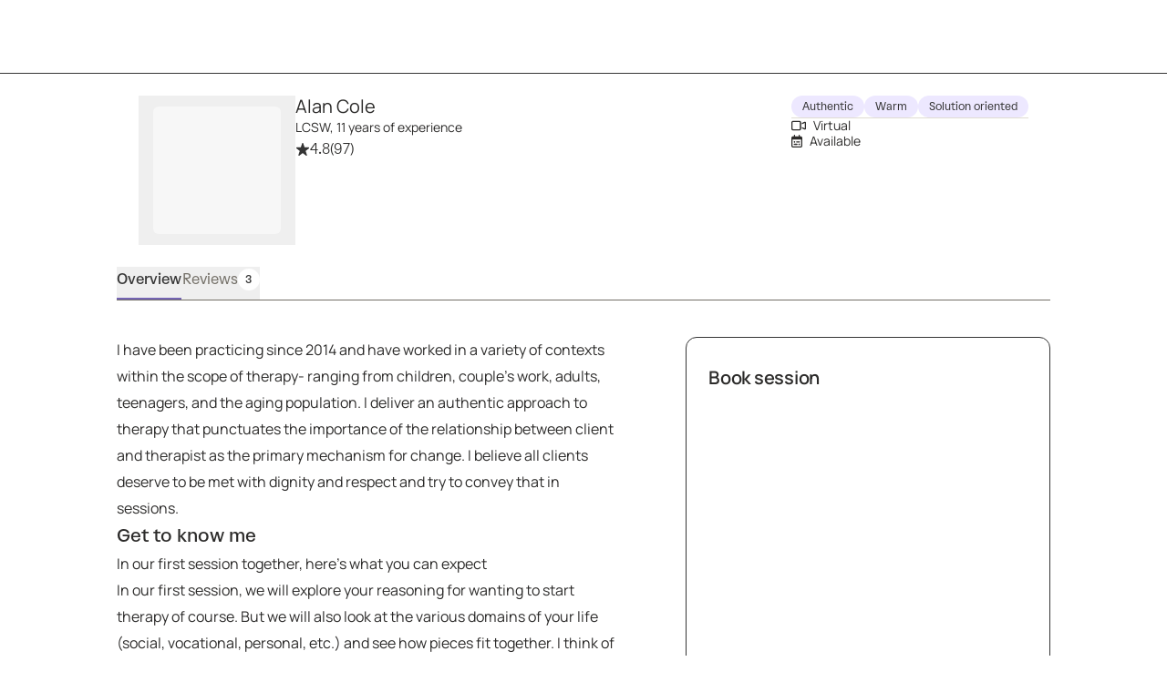

--- FILE ---
content_type: text/html; charset=utf-8
request_url: https://growtherapy.com/provider/axhm9nnca9do/alan-cole?state=Pennsylvania&insuranceType=UnitedHealthcare%20StudentResources&address=PA%2C%20USA&setting=Virtual&typeOfCare=Talk%20therapy&searchId=&pageNumber=1
body_size: 143622
content:
<!DOCTYPE html><html lang="en" class="theme-client rebrand"><head><meta charSet="utf-8"/><meta name="viewport" content="width=device-width, initial-scale=1, interactive-widget=resizes-content viewport-fit=cover"/><title>Alan Cole, LCSW - Pennsylvania Therapist</title><meta name="description" content="Alan Cole, LCSW is a credentialed therapist in Pennsylvania and New Jersey and accepts Blue Cross Blue Shield, Aetna, Cigna and more. Book a session online!"/><script id="provider-profile-page-structured-data" type="application/ld+json" async="">{"@context":"https://schema.org","@type":"ProfilePage","@id":"https://growtherapy.com/provider/axhm9nnca9do/alan-cole#profilepage","audience":"https://schema.org/Patient","dateModified":"2026-01-20","aggregateRating":{"@type":"AggregateRating","ratingValue":"4.8","ratingCount":"97","reviewCount":"3"},"review":[{"@type":"Review","author":{"@type":"Person","name":"Verified client, age 45-54"},"datePublished":"2025-02-27","reviewBody":"very interactive questionable jets polo ","reviewRating":{"@type":"Rating","ratingValue":"5","bestRating":"5","worstRating":"1"}},{"@type":"Review","author":{"@type":"Person","name":"Verified client, age 45-54"},"datePublished":"2025-03-19","reviewBody":"It was great cause I was able to express some of my concerns. ","reviewRating":{"@type":"Rating","ratingValue":"5","bestRating":"5","worstRating":"1"}},{"@type":"Review","author":{"@type":"Person","name":"Verified client, age 25-34"},"datePublished":"2025-06-11","reviewBody":"Alan has been the first therapist I’ve ever felt comfortable honestly opening up to. He offers incredible advice and helps you reason with difficult situations in a genuine and positive way. ","reviewRating":{"@type":"Rating","ratingValue":"5","bestRating":"5","worstRating":"1"}}],"specialty":["Online Therapy","Couples Counseling","Self Esteem","Trauma and PTSD","Acceptance and commitment (ACT)","Cognitive Processing (CPT)","Person-centered (Rogerian)","Motivational Interviewing","Gottman method"],"mainEntity":{"@type":"Person","@id":"https://growtherapy.com/provider/axhm9nnca9do/alan-cole#person","url":"https://growtherapy.com/provider/axhm9nnca9do/alan-cole","name":"Alan Cole","identifier":"axhm9nnca9do","image":"https://d2oun3o7n7y8hx.cloudfront.net/1feb2074-6780-40dc-8867-39ef428af7db-provider31979.jpeg","description":"I have been practicing since 2014 and have worked in a variety of contexts within the scope of therapy- ranging from children, couple's work, adults, teenagers, and the aging population. I deliver an authentic approach to therapy that punctuates the importance of the relationship between client and therapist as the primary mechanism for change. I believe all clients deserve to be met with dignity and respect and try to convey that in sessions. ","gender":"Male","jobTitle":"LCSW","hasOccupation":{"@type":"Occupation","name":"Therapist","occupationLocation":[{"@type":"State","name":"Pennsylvania"}]},"knowsLanguage":["English"],"knowsAbout":["ADHD","Anger Management","Anxiety","Career Counseling","Couples Counseling","Depression","First Responders/Healthcare Workers","High Clinical Acuity","Life Transitions","Men's Issues","Peer Relationships","Self Esteem","Trauma and PTSD"],"address":{"@type":"PostalAddress","addressLocality":"Philadelphia","addressRegion":"Pennsylvania","postalCode":"19122"},"affiliation":{"@type":"Organization","name":"Grow Therapy","@id":"https://growtherapy.com/#organization"}},"breadcrumb":{"@type":"BreadcrumbList","itemListElement":[{"@type":"ListItem","position":"1","name":"Home","item":"https://growtherapy.com"},{"@type":"ListItem","position":"2","name":"Therapists in Pennsylvania","item":"https://growtherapy.com/therapists/pennsylvania"},{"@type":"ListItem","position":"3","name":"Alan Cole, LCSW","item":"https://growtherapy.com/provider/axhm9nnca9do/alan-cole"}]},"publisher":{"@type":"Organization","@id":"https://growtherapy.com/#organization","name":"Grow Therapy","logo":"https://grow-therapy.coak-sg-host.com/wp-content/uploads/2024/01/logo-grow-wordpress.png"},"mainEntityOfPage":{"@type":"WebPage","@id":"https://growtherapy.com/provider/axhm9nnca9do/alan-cole#webpage"},"isPartOf":{"@type":"WebSite","name":"Grow Therapy","@id":"https://growtherapy.com/#website"}}</script><link rel="canonical" href="https://growtherapy.com/provider/axhm9nnca9do/alan-cole"/><meta property="og:site_name" content="Grow Therapy"/><meta property="og:locale" content="en_US"/><meta property="og:type" content="website"/><meta property="og:title" content="Alan Cole, LCSW - Pennsylvania Therapist"/><meta property="og:description" content="Alan Cole, LCSW is a credentialed therapist in Pennsylvania and New Jersey and accepts Blue Cross Blue Shield, Aetna, Cigna and more. Book a session online!"/><meta property="og:url" content="https://growtherapy.com/provider/axhm9nnca9do/alan-cole"/><meta property="og:image" content="https://d2oun3o7n7y8hx.cloudfront.net/thumbnail-1feb2074-6780-40dc-8867-39ef428af7db-provider31979.jpeg"/><meta name="next-head-count" content="13"/><meta name="format-detection" content="telephone=no, date=no, email=no, address=no"/><link rel="icon" href="/next-public-assets/rebrand/favicon.png"/><link rel="preload" href="https://cdnjs.cloudflare.com/ajax/libs/font-awesome/5.15.1/css/all.min.css" integrity="sha512-+4zCK9k+qNFUR5X+cKL9EIR+ZOhtIloNl9GIKS57V1MyNsYpYcUrUeQc9vNfzsWfV28IaLL3i96P9sdNyeRssA==" crossorigin="anonymous" as="style"/><link rel="preconnect" href="https://dev.visualwebsiteoptimizer.com"/><link rel="preload" href="/_next/static/media/992ca4ae2cf48059-s.p.woff2" as="font" type="font/woff2" crossorigin="anonymous" data-next-font="size-adjust"/><link rel="preload" href="/_next/static/media/0c182412fcfe7132-s.p.woff2" as="font" type="font/woff2" crossorigin="anonymous" data-next-font="size-adjust"/><link rel="preload" href="/_next/static/media/7e77e52fecb6f9ef-s.p.woff2" as="font" type="font/woff2" crossorigin="anonymous" data-next-font="size-adjust"/><link rel="preload" href="/_next/static/media/fbec8d592af151e4-s.p.woff2" as="font" type="font/woff2" crossorigin="anonymous" data-next-font="size-adjust"/><link rel="preload" href="/_next/static/media/f4f30b56634b6c16-s.p.woff2" as="font" type="font/woff2" crossorigin="anonymous" data-next-font="size-adjust"/><link rel="preload" href="/_next/static/media/e1640294a3b90fe8-s.p.woff2" as="font" type="font/woff2" crossorigin="anonymous" data-next-font="size-adjust"/><link rel="preload" href="/_next/static/media/ff3b1be2977be245-s.p.woff2" as="font" type="font/woff2" crossorigin="anonymous" data-next-font="size-adjust"/><link rel="preload" href="/_next/static/media/0f913f1c09199e99-s.p.woff2" as="font" type="font/woff2" crossorigin="anonymous" data-next-font="size-adjust"/><link rel="preload" href="/_next/static/media/cfd6ce02bd5d8fe0-s.p.woff2" as="font" type="font/woff2" crossorigin="anonymous" data-next-font="size-adjust"/><link rel="preload" href="/_next/static/media/bbab4f1e5dfb0c39-s.p.woff2" as="font" type="font/woff2" crossorigin="anonymous" data-next-font="size-adjust"/><link rel="preload" href="/_next/static/media/709192a2393540c5-s.p.woff2" as="font" type="font/woff2" crossorigin="anonymous" data-next-font="size-adjust"/><link rel="preload" href="/_next/static/media/dcfe367e16e16eea-s.p.ttf" as="font" type="font/ttf" crossorigin="anonymous" data-next-font="size-adjust"/><link rel="preload" href="/_next/static/media/7fd73fa81853a7bc-s.p.ttf" as="font" type="font/ttf" crossorigin="anonymous" data-next-font="size-adjust"/><link rel="preload" href="/_next/static/media/a3ecbf6d7baa059d-s.p.ttf" as="font" type="font/ttf" crossorigin="anonymous" data-next-font="size-adjust"/><link rel="preload" href="/_next/static/media/67eeae0d3c990763-s.p.ttf" as="font" type="font/ttf" crossorigin="anonymous" data-next-font="size-adjust"/><link rel="preload" href="/_next/static/media/defbff1c3961a844-s.p.ttf" as="font" type="font/ttf" crossorigin="anonymous" data-next-font="size-adjust"/><link rel="preload" href="/_next/static/media/250ef9cac77222cc-s.p.ttf" as="font" type="font/ttf" crossorigin="anonymous" data-next-font="size-adjust"/><link rel="preload" href="/_next/static/media/dd201342dd842375-s.p.ttf" as="font" type="font/ttf" crossorigin="anonymous" data-next-font="size-adjust"/><script async="" type="text/javascript" id="vwoCode" data-nscript="beforeInteractive">window._vwo_code || (function() {
var account_id=826255,
version=2.1,
settings_tolerance=2000,
hide_element='body',
hide_element_style = 'opacity:0 !important;filter:alpha(opacity=0) !important;background:rgb(255 250 238) !important;transition:none !important;',
/* DO NOT EDIT BELOW THIS LINE */
f=false,w=window,d=document,v=d.querySelector('#vwoCode'),cK='_vwo_'+account_id+'_settings',cc={};try{var c=JSON.parse(localStorage.getItem('_vwo_'+account_id+'_config'));cc=c&&typeof c==='object'?c:{}}catch(e){}var stT=cc.stT==='session'?w.sessionStorage:w.localStorage;code={nonce:v&&v.nonce,use_existing_jquery:function(){return typeof use_existing_jquery!=='undefined'?use_existing_jquery:undefined},library_tolerance:function(){return typeof library_tolerance!=='undefined'?library_tolerance:undefined},settings_tolerance:function(){return cc.sT||settings_tolerance},hide_element_style:function(){return'{'+(cc.hES||hide_element_style)+'}'},hide_element:function(){if(performance.getEntriesByName('first-contentful-paint')[0]){return''}return typeof cc.hE==='string'?cc.hE:hide_element},getVersion:function(){return version},finish:function(e){if(!f){f=true;var t=d.getElementById('_vis_opt_path_hides');if(t)t.parentNode.removeChild(t);if(e)(new Image).src='https://dev.visualwebsiteoptimizer.com/ee.gif?a='+account_id+e}},finished:function(){return f},addScript:function(e){var t=d.createElement('script');t.type='text/javascript';if(e.src){t.src=e.src}else{t.text=e.text}v&&t.setAttribute('nonce',v.nonce);d.getElementsByTagName('head')[0].appendChild(t)},load:function(e,t){var n=this.getSettings(),i=d.createElement('script'),r=this;t=t||{};if(n){i.textContent=n;d.getElementsByTagName('head')[0].appendChild(i);if(!w.VWO||VWO.caE){stT.removeItem(cK);r.load(e)}}else{var o=new XMLHttpRequest;o.open('GET',e,true);o.withCredentials=!t.dSC;o.responseType=t.responseType||'text';o.onload=function(){if(t.onloadCb){return t.onloadCb(o,e)}if(o.status===200||o.status===304){_vwo_code.addScript({text:o.responseText})}else{_vwo_code.finish('&e=loading_failure:'+e)}};o.onerror=function(){if(t.onerrorCb){return t.onerrorCb(e)}_vwo_code.finish('&e=loading_failure:'+e)};o.send()}},getSettings:function(){try{var e=stT.getItem(cK);if(!e){return}e=JSON.parse(e);if(Date.now()>e.e){stT.removeItem(cK);return}return e.s}catch(e){return}},init:function(){if(d.URL.indexOf('__vwo_disable__')>-1)return;var e=this.settings_tolerance();w._vwo_settings_timer=setTimeout(function(){_vwo_code.finish();stT.removeItem(cK)},e);var t;if(this.hide_element()!=='body'){t=d.createElement('style');var n=this.hide_element(),i=n?n+this.hide_element_style():'',r=d.getElementsByTagName('head')[0];t.setAttribute('id','_vis_opt_path_hides');v&&t.setAttribute('nonce',v.nonce);t.setAttribute('type','text/css');if(t.styleSheet)t.styleSheet.cssText=i;else t.appendChild(d.createTextNode(i));r.appendChild(t)}else{t=d.getElementsByTagName('head')[0];var i=d.createElement('div');i.style.cssText='z-index: 2147483647 !important;position: fixed !important;left: 0 !important;top: 0 !important;width: 100% !important;height: 100% !important;background: rgb(255 250 238) !important;display: block !important;';i.setAttribute('id','_vis_opt_path_hides');i.classList.add('_vis_hide_layer');t.parentNode.insertBefore(i,t.nextSibling)}var o=window._vis_opt_url||d.URL,s='https://dev.visualwebsiteoptimizer.com/j.php?a='+account_id+'&u='+encodeURIComponent(o)+'&vn='+version;if(w.location.search.indexOf('_vwo_xhr')!==-1){this.addScript({src:s})}else{this.load(s+'&x=true')}}};w._vwo_code=code;code.init();})();</script><link rel="preload" href="/_next/static/css/b10eab005fc7d89f.css" as="style"/><link rel="stylesheet" href="/_next/static/css/b10eab005fc7d89f.css" data-n-g=""/><noscript data-n-css=""></noscript><script defer="" nomodule="" src="/_next/static/chunks/polyfills-c67a75d1b6f99dc8.js"></script><script src="https://cmp.osano.com/16Bi8kThMqaQ92z3g/1cc08ab3-b43a-48d7-a62f-9d49815f708b/osano.js" defer="" data-nscript="beforeInteractive"></script><script src="/_next/static/chunks/webpack-ef61c9d8eec01038.js" defer=""></script><script src="/_next/static/chunks/framework-ccad880d483a5089.js" defer=""></script><script src="/_next/static/chunks/main-382cc2996c5f65ce.js" defer=""></script><script src="/_next/static/chunks/pages/_app-48e19bab1388ba70.js" defer=""></script><script src="/_next/static/chunks/7e6942ed-dd82a03ca8f57d1e.js" defer=""></script><script src="/_next/static/chunks/27c8ccd1-daa9a684cf450262.js" defer=""></script><script src="/_next/static/chunks/3616442c-f2259120b65eac9e.js" defer=""></script><script src="/_next/static/chunks/c8940057-157d10b5afb2eb2c.js" defer=""></script><script src="/_next/static/chunks/1081-229c90a88d082fc6.js" defer=""></script><script src="/_next/static/chunks/7332-2b6d7129602f9e92.js" defer=""></script><script src="/_next/static/chunks/9326-21a39d958c0f1acd.js" defer=""></script><script src="/_next/static/chunks/6501-a607874290298e7d.js" defer=""></script><script src="/_next/static/chunks/1537-346660068489294a.js" defer=""></script><script src="/_next/static/chunks/349-ce5e87903fe64c29.js" defer=""></script><script src="/_next/static/chunks/7224-bd860d8451ae2c9e.js" defer=""></script><script src="/_next/static/chunks/6296-7086bcd9bd426b73.js" defer=""></script><script src="/_next/static/chunks/3295-32a1c81fd9ef7f6c.js" defer=""></script><script src="/_next/static/chunks/3667-ec9beddba8e3ae7e.js" defer=""></script><script src="/_next/static/chunks/2998-4590d29e5db3bfae.js" defer=""></script><script src="/_next/static/chunks/1319-ae0a3898ed5755a3.js" defer=""></script><script src="/_next/static/chunks/5595-4d29694907b4b8d3.js" defer=""></script><script src="/_next/static/chunks/5977-776d03b7ada67c3d.js" defer=""></script><script src="/_next/static/chunks/9855-8c275a135cf4059e.js" defer=""></script><script src="/_next/static/chunks/1833-353b555766698555.js" defer=""></script><script src="/_next/static/chunks/7058-8d18e790ec6ad551.js" defer=""></script><script src="/_next/static/chunks/6687-2620a2c4ab6e1922.js" defer=""></script><script src="/_next/static/chunks/7742-6b2d6bd54f03c66a.js" defer=""></script><script src="/_next/static/chunks/7737-51dbfff4f1c63c1c.js" defer=""></script><script src="/_next/static/chunks/6061-8199112a36df37b3.js" defer=""></script><script src="/_next/static/chunks/7647-77b2a7c7cb81c02c.js" defer=""></script><script src="/_next/static/chunks/254-5430c6035c36e7d5.js" defer=""></script><script src="/_next/static/chunks/9134-8cd558ae056a7665.js" defer=""></script><script src="/_next/static/chunks/pages/provider/%5BproviderShortId%5D/%5BproviderName%5D-dd90f48b882f6549.js" defer=""></script><script src="/_next/static/7QvyLLo0LcrVTn_kPQA6r/_buildManifest.js" defer=""></script><script src="/_next/static/7QvyLLo0LcrVTn_kPQA6r/_ssgManifest.js" defer=""></script><style id="__jsx-363585504">:root{--font-atak:'__atak_b42a21', '__atak_Fallback_b42a21';--font-manrope:'__manrope_5e1c46', '__manrope_Fallback_5e1c46'}</style></head><body><script>0</script><div id="__next"><div class="jsx-363585504"><header class="pointer-events-none top-0 z-50 w-full border-b border-neutral-800 rebrand:border-none mobile:sticky"><nav class="pointer-events-auto relative z-20 grid h-20 w-full items-center gap-4 overflow-x-auto bg-neutral-300 px-6 sm:px-8 lg:overflow-x-scroll grid-cols-[auto_auto_1fr] min-h-14 rebrand:gap-100 rebrand:overflow-x-auto rebrand:border-none rebrand:bg-surface-default rebrand:px-350 rebrand:py-200 rebrand:sm:px-500 rebrand:sm:py-100"><div></div><span><a class="[&amp;[data-headlessui-state=active]]:bg-neutral-400 rebrand:focus-visible:outline-action-focusRing-default rounded-sm rebrand:typography-label-default focus-visible:border-neutral-700 focus-visible:outline-2 focus-visible:outline-offset-4 focus-visible:outline-neutral-800 hidden animate-fade-in" href="" aria-disabled="false" style="animation-fill-mode:forwards"><span class="text-medium rebrand:typography-body-default underline underline-offset-4 font-medium text-lilac-700 active:text-lilac-800 hover:text-lilac-800 rebrand:text-action-secondary-textLink rebrand:hover:text-action-secondary-state-hover-textLink rebrand:active:text-action-secondary-state-pressed-textLink focus-visible:border-neutral-700 focus-visible:outline-2 focus-visible:outline-offset-4 focus-visible:outline-neutral-800 hidden animate-fade-in fs-exclude"><img src="[data-uri]" alt="Grow Therapy Home" width="72"/></span></a></span><div class="flex items-center justify-end gap-4 absolute right-0 rebrand:relative rebrand:z-50 rebrand:gap-0"><div class="whitespace-nowrap transition-transform duration-200 translate-x-0 animate-fade-out" style="animation-fill-mode:forwards"></div></div></nav></header><div class="bg-neutral-300"><div class="m-auto flex w-screen flex-col md:max-w-3xl lg:max-w-5xl rebrand:w-full rebrand:max-w-container-maxMinWidth-large rebrand:px-350 rebrand:md:px-650"><div class="grid py-6 md:grid-cols-[auto_1fr_auto] rebrand:py-450 gap-y-2 px-6 rebrand:grid-cols-[auto_1fr] rebrand:gap-x-250 rebrand:gap-y-350 rebrand:px-0"><div class="flex flex-col items-center gap-2 md:items-start"><button><div class="mx-4 my-3 animate-fade-in-out rounded-md bg-neutral-400 rebrand:bg-text-state-inactive-default h-[140px] w-[140px]" data-testid="loading-skeleton"></div></button></div><div class="flex flex-col items-center gap-5 md:items-start rebrand:items-start rebrand:gap-350"><div class="flex flex-col gap-1"><div class="text-center md:text-left rebrand:text-left" data-testid="provider-profile-name"><div class="flex flex-wrap items-center gap-x-2 rebrand:mobile:items-end rebrand:sm:items-center rebrand:md:items-end"><h3 class="text-text-default typography-label-large fs-exclude" id="axhm9nnca9do">Alan Cole</h3></div><span class="text-text-default typography-label-small fs-exclude">LCSW, 11 years of experience</span></div><div class="flex flex-row items-center gap-1 text-medium"><svg aria-hidden="true" focusable="false" data-prefix="fas" data-icon="star-sharp" class="svg-inline--fa fa-star-sharp fa-sm sprout-icon focus-visible:outline-2 focus-visible:outline-offset-2 focus-visible:outline-neutral-800 text-neutral-800 rebrand:text-action-secondary-textLink" role="img" xmlns="http://www.w3.org/2000/svg" viewBox="0 0 576 512" data-testid="icon__undefined"><path fill="currentColor" d="M310.9 16.7C307.7 6.8 298.5 0 288 0s-19.7 6.8-22.9 16.7L214.5 176H56c-10.3 0-19.4 6.5-22.7 16.2s-.1 20.4 8 26.7L172.1 320.7 121.1 480.7c-3.2 10 .5 21 9.1 27s20.2 5.7 28.5-.7L288 406.4 417.3 506.9c8.3 6.5 19.8 6.8 28.5 .7s12.3-16.9 9.1-27L403.9 320.7 534.7 218.9c8.1-6.3 11.3-17 8-26.7s-12.4-16.2-22.7-16.2H361.5L310.9 16.7z"></path></svg><span><span><span aria-hidden="true">4.8</span><span class="sr-only">Rated 4.8 stars out of 5</span></span></span><span class="text-neutral-700"><span aria-hidden="true"> (97)</span><span class="sr-only">97 ratings</span></span></div></div></div><div class="rebrand:col-span-2 rebrand:flex rebrand:flex-col rebrand:gap-y-350"><div class="flex flex-wrap gap-1"><div class="inline-block text-neutral-800 select-none rounded-4xl py-1 native-app:rounded-lg rebrand:typography-eyebrow-default rebrand:rounded-rounded rebrand:p-150 rebrand:inline-flex rebrand:items-center rebrand:gap-x-50 bg-lilac-100 rebrand:bg-surface-default rebrand:ring-border-subtle rebrand:ring-1 rebrand:text-action-secondary-text normal-case tracking-normal font-normal whitespace-normal rebrand:uppercase text-xs px-3">Authentic</div><div class="inline-block text-neutral-800 select-none rounded-4xl py-1 native-app:rounded-lg rebrand:typography-eyebrow-default rebrand:rounded-rounded rebrand:p-150 rebrand:inline-flex rebrand:items-center rebrand:gap-x-50 bg-lilac-100 rebrand:bg-surface-default rebrand:ring-border-subtle rebrand:ring-1 rebrand:text-action-secondary-text normal-case tracking-normal font-normal whitespace-normal rebrand:uppercase text-xs px-3">Warm</div><div class="inline-block text-neutral-800 select-none rounded-4xl py-1 native-app:rounded-lg rebrand:typography-eyebrow-default rebrand:rounded-rounded rebrand:p-150 rebrand:inline-flex rebrand:items-center rebrand:gap-x-50 bg-lilac-100 rebrand:bg-surface-default rebrand:ring-border-subtle rebrand:ring-1 rebrand:text-action-secondary-text normal-case tracking-normal font-normal whitespace-normal rebrand:uppercase text-xs px-3">Solution oriented</div></div><div role="separator" aria-orientation="horizontal" class="border-y border-b-0 w-full border-neutral-500 rebrand:border-border-default border-solid rebrand:hidden"></div><div class="flex flex-col gap-2 text-xs"><span class="text-text-default typography-label-small fs-exclude"><svg aria-hidden="true" focusable="false" data-prefix="far" data-icon="video" class="svg-inline--fa fa-video sprout-icon focus-visible:outline-2 focus-visible:outline-offset-2 focus-visible:outline-neutral-800 mr-150" role="img" xmlns="http://www.w3.org/2000/svg" viewBox="0 0 576 512" data-testid="icon__undefined"><path fill="currentColor" d="M64 112c-8.8 0-16 7.2-16 16V384c0 8.8 7.2 16 16 16H320c8.8 0 16-7.2 16-16V128c0-8.8-7.2-16-16-16H64zM0 128C0 92.7 28.7 64 64 64H320c35.3 0 64 28.7 64 64v33V351v33c0 35.3-28.7 64-64 64H64c-35.3 0-64-28.7-64-64V128zM528 363.4V148.6L416 199V146.4L520.3 99.5c5.1-2.3 10.6-3.5 16.2-3.5c21.8 0 39.5 17.7 39.5 39.5v241c0 21.8-17.7 39.5-39.5 39.5c-5.6 0-11.1-1.2-16.2-3.5L416 365.6V313l112 50.4z"></path></svg><span class="text-neutral-700 rebrand:typography-label-small rebrand:text-text-default">Virtual</span></span><span class="text-text-default typography-label-small fs-exclude"><svg aria-hidden="true" focusable="false" data-prefix="far" data-icon="calendar-range" class="svg-inline--fa fa-calendar-range sprout-icon focus-visible:outline-2 focus-visible:outline-offset-2 focus-visible:outline-neutral-800 mr-150" role="img" xmlns="http://www.w3.org/2000/svg" viewBox="0 0 448 512" data-testid="icon__undefined"><path fill="currentColor" d="M152 24c0-13.3-10.7-24-24-24s-24 10.7-24 24V64H64C28.7 64 0 92.7 0 128v16 48V448c0 35.3 28.7 64 64 64H384c35.3 0 64-28.7 64-64V192 144 128c0-35.3-28.7-64-64-64H344V24c0-13.3-10.7-24-24-24s-24 10.7-24 24V64H152V24zM48 192H400V448c0 8.8-7.2 16-16 16H64c-8.8 0-16-7.2-16-16V192zm48 96a32 32 0 1 0 64 0 32 32 0 1 0 -64 0zm224 64a32 32 0 1 0 0 64 32 32 0 1 0 0-64zM192 288c0 13.3 10.7 24 24 24H328c13.3 0 24-10.7 24-24s-10.7-24-24-24H216c-13.3 0-24 10.7-24 24zm40 72H120c-13.3 0-24 10.7-24 24s10.7 24 24 24H232c13.3 0 24-10.7 24-24s-10.7-24-24-24z"></path></svg><span class="text-neutral-700 rebrand:typography-label-small rebrand:text-text-default">Available</span> <div class="animate-fade-in-out rounded-md bg-neutral-400 rebrand:bg-text-state-inactive-default m-0 inline-block h-5 w-20 align-middle" data-testid="loading-skeleton"></div></span></div></div><div class="justify-self-end rebrand:ml-600 rebrand:w-[400px] hidden"></div></div><div class="hidden sm:block"><nav class="overflow-y-hidden border-b border-neutral-700 native-app:border-none rebrand:border-border-default mb-0 w-full overflow-x-auto whitespace-nowrap px-6 text-center sm:px-16 sm:text-left md:px-0 rebrand:w-fit rebrand:px-0"><ul class="flex items-end gap-x-8"><li class="shrink-0"><button class="flex flex-wrap justify-center items-center gap-2 pb-2 pt-0.5 text-base transition focus-visible:outline-offset-1 hover:font-medium hover:text-neutral-800 focus-visible:outline-2 focus-visible:outline-neutral-800 rebrand:hover:font-medium rebrand:focus-visible:outline-action-focusRing-default border-b-2 border-lilac-700 font-medium text-neutral-800 rebrand:border-text-state-selected-default rebrand:text-text-default" aria-pressed="true" data-testid="overview-tab"><div aria-label="Overview" data-content="Overview" class="inline-flex flex-col after:h-0 after:font-medium after:opacity-0 after:content-[attr(data-content)] after:speech:hidden">Overview</div></button></li><li class="shrink-0"><button class="flex flex-wrap justify-center items-center gap-2 pb-2 pt-0.5 text-base transition focus-visible:outline-offset-1 border-b-2 border-transparent hover:font-medium hover:text-neutral-800 focus-visible:outline-2 focus-visible:outline-neutral-800 rebrand:hover:font-medium rebrand:focus-visible:outline-action-focusRing-default font-normal text-neutral-700 rebrand:hover:text-text-state-hover-default rebrand:text-text-muted rebrand:font-light rebrand:hover:border-text-state-hover-default" aria-pressed="false" data-testid="reviews-tab"><div aria-label="Reviews" data-content="Reviews" class="inline-flex flex-col after:h-0 after:font-medium after:opacity-0 after:content-[attr(data-content)] after:speech:hidden">Reviews</div><div class="inline-block text-neutral-800 select-none whitespace-nowrap rounded-4xl px-2 py-1 font-medium uppercase tracking-wider native-app:rounded-lg rebrand:typography-eyebrow-default rebrand:rounded-rounded rebrand:p-150 rebrand:inline-flex rebrand:items-center rebrand:gap-x-50 bg-neutral-400 rebrand:bg-surface-state-inactive-inverse rebrand:accent-action-secondary-text text-xs">3</div></button></li></ul></nav></div><div class="sticky top-0 z-10 h-12 bg-neutral-300 sm:hidden"><div class="m-auto flex h-12 w-screen items-end md:max-w-3xl lg:max-w-5xl rebrand:w-full"><nav class="overflow-y-hidden border-b border-neutral-700 native-app:border-none rebrand:border-border-default mb-0 w-full overflow-x-auto whitespace-nowrap px-6 text-center sm:px-16 sm:text-left md:px-0 rebrand:w-fit rebrand:px-0"><ul class="flex items-end gap-x-8"><li class="shrink-0"><button class="flex flex-wrap justify-center items-center gap-2 pb-2 pt-0.5 text-base transition focus-visible:outline-offset-1 hover:font-medium hover:text-neutral-800 focus-visible:outline-2 focus-visible:outline-neutral-800 rebrand:hover:font-medium rebrand:focus-visible:outline-action-focusRing-default border-b-2 border-lilac-700 font-medium text-neutral-800 rebrand:border-text-state-selected-default rebrand:text-text-default" aria-pressed="true" data-testid="overview-tab"><div aria-label="Overview" data-content="Overview" class="inline-flex flex-col after:h-0 after:font-medium after:opacity-0 after:content-[attr(data-content)] after:speech:hidden">Overview</div></button></li><li class="shrink-0"><button class="flex flex-wrap justify-center items-center gap-2 pb-2 pt-0.5 text-base transition focus-visible:outline-offset-1 border-b-2 border-transparent hover:font-medium hover:text-neutral-800 focus-visible:outline-2 focus-visible:outline-neutral-800 rebrand:hover:font-medium rebrand:focus-visible:outline-action-focusRing-default font-normal text-neutral-700 rebrand:hover:text-text-state-hover-default rebrand:text-text-muted rebrand:font-light rebrand:hover:border-text-state-hover-default" aria-pressed="false" data-testid="reviews-tab"><div aria-label="Reviews" data-content="Reviews" class="inline-flex flex-col after:h-0 after:font-medium after:opacity-0 after:content-[attr(data-content)] after:speech:hidden">Reviews</div><div class="inline-block text-neutral-800 select-none whitespace-nowrap rounded-4xl px-2 py-1 font-medium uppercase tracking-wider native-app:rounded-lg rebrand:typography-eyebrow-default rebrand:rounded-rounded rebrand:p-150 rebrand:inline-flex rebrand:items-center rebrand:gap-x-50 bg-neutral-400 rebrand:bg-surface-state-inactive-inverse rebrand:accent-action-secondary-text text-xs">3</div></button></li></ul></nav></div></div><div class="grid grid-cols-1 gap-y-10 pb-8 md:pb-10 rebrand:gap-y-450 rebrand:pb-450 rebrand:md:gap-x-750 md:grid-cols-[auto_1fr] md:gap-x-12"><div class="flex flex-col gap-10 px-6 text-base sm:px-16 md:px-0 md:pr-6 rebrand:gap-450 rebrand:px-0"><section tabindex="-1" id="overview" class="flex flex-col gap-10 pt-8 focus-visible:outline-none mobile:scroll-m-16 sm:scroll-m-10 md:pt-10 rebrand:gap-450 rebrand:pt-450"><p class="text-text-default typography-body-default whitespace-pre-wrap fs-exclude">I have been practicing since 2014 and have worked in a variety of contexts within the scope of therapy- ranging from children, couple&#x27;s work, adults, teenagers, and the aging population. I deliver an authentic approach to therapy that punctuates the importance of the relationship between client and therapist as the primary mechanism for change. I believe all clients deserve to be met with dignity and respect and try to convey that in sessions. </p><div class="flex flex-col gap-2 rebrand:gap-450"><h3 class="font-medium text-large rebrand:typography-subhead-large rebrand:mobile:typography-subhead-mobile-large rebrand:hidden fs-exclude">Get to know me</h3><div class="rebrand:space-y-250 rebrand:md:space-y-150"><p class="text-text-default typography-body-default rebrand:typography-body-emphasis-default fs-exclude">In our first session together, here&#x27;s what you can expect</p><p class="text-text-default typography-body-default fs-exclude" data-testid="provider-prompts-base-content-expectation">In our first session, we will explore your reasoning for wanting to start therapy of course. But we will also look at the various domains of your life (social, vocational, personal, etc.) and see how pieces fit together. I think of therapy like a spider web that starts in the middle and all interconnects outward to making the larger picture of your life and your needs.</p></div><div class="rebrand:space-y-250 rebrand:md:space-y-150"><p class="text-text-default typography-body-default rebrand:typography-body-emphasis-default fs-exclude">The biggest strengths that I bring into our sessions</p><p class="text-text-default typography-body-default fs-exclude" data-testid="provider-prompts-base-content-strengths">I am honest and communicative above all else. I tend to speak from the heart and want to make each session a place where authentic communication flows. I want to make the therapy experience a place where you feel safe, heard, and validated. Don&#x27;t get me wrong- I am not afraid to ask the hard questions- but above all else, being able to ask those tough questions in the safe space is part of my forte.</p></div><div class="rebrand:space-y-250 rebrand:md:space-y-150"><p class="text-text-default typography-body-default rebrand:typography-body-emphasis-default fs-exclude">The clients I&#x27;m best positioned to serve</p><p class="text-text-default typography-body-default fs-exclude" data-testid="provider-prompts-base-content-focus">I enjoy working with clients who are motivated and ready to work on areas in their life they feel growth potential in. My practice does not target specific types of clients, but rather is open to all possibilities presented. I assist clients in creating their own personalized goals as we partner to help reach those goals as defined by the client&#x27;s own expectations and wants.</p></div></div><div role="separator" aria-orientation="horizontal" class="border-y border-b-0 border-neutral-500 rebrand:border-border-default border-solid -ml-4 w-[calc(100%+2rem)] rebrand:ml-0 rebrand:w-full"></div><div class="flex flex-col gap-4" data-testid="all-specialties-list"><div><span class="text-text-default typography-label-small rebrand:mb-200 rebrand:block fs-exclude">Specialties</span><span class="text-text-default typography-label-xsmall rebrand:mb-200 rebrand:inline-block fs-exclude">Top specialties</span><div data-testid="top-specialty-list" class="rebrand:flex rebrand:flex-row rebrand:flex-wrap rebrand:items-baseline rebrand:gap-150"><button class="inline-block text-neutral-800 select-none whitespace-nowrap rounded-4xl px-2 text-xs font-medium uppercase tracking-wider native-app:rounded-lg rebrand:typography-eyebrow-default rebrand:rounded-rounded rebrand:p-150 rebrand:inline-flex rebrand:items-center rebrand:gap-x-50 bg-neutral-400 rebrand:bg-surface-state-inactive-inverse rebrand:accent-action-secondary-text group mx-0 mr-2 mt-2 rebrand:m-0 py-1"><svg aria-hidden="true" focusable="false" data-prefix="fas" data-icon="star" class="svg-inline--fa fa-star sprout-icon focus-visible:outline-2 focus-visible:outline-offset-2 focus-visible:outline-neutral-800 inline-block pr-2" role="img" xmlns="http://www.w3.org/2000/svg" viewBox="0 0 576 512" data-testid="details-tag-extra-icon-Couples Counseling"><path fill="currentColor" d="M316.9 18C311.6 7 300.4 0 288.1 0s-23.4 7-28.8 18L195 150.3 51.4 171.5c-12 1.8-22 10.2-25.7 21.7s-.7 24.2 7.9 32.7L137.8 329 113.2 474.7c-2 12 3 24.2 12.9 31.3s23 8 33.8 2.3l128.3-68.5 128.3 68.5c10.8 5.7 23.9 4.9 33.8-2.3s14.9-19.3 12.9-31.3L438.5 329 542.7 225.9c8.6-8.5 11.7-21.2 7.9-32.7s-13.7-19.9-25.7-21.7L381.2 150.3 316.9 18z"></path></svg>Couples Counseling</button><button class="inline-block text-neutral-800 select-none whitespace-nowrap rounded-4xl px-2 text-xs font-medium uppercase tracking-wider native-app:rounded-lg rebrand:typography-eyebrow-default rebrand:rounded-rounded rebrand:p-150 rebrand:inline-flex rebrand:items-center rebrand:gap-x-50 bg-neutral-400 rebrand:bg-surface-state-inactive-inverse rebrand:accent-action-secondary-text group mx-0 mr-2 mt-2 rebrand:m-0 py-1"><svg aria-hidden="true" focusable="false" data-prefix="fas" data-icon="star" class="svg-inline--fa fa-star sprout-icon focus-visible:outline-2 focus-visible:outline-offset-2 focus-visible:outline-neutral-800 inline-block pr-2" role="img" xmlns="http://www.w3.org/2000/svg" viewBox="0 0 576 512" data-testid="details-tag-extra-icon-Self Esteem"><path fill="currentColor" d="M316.9 18C311.6 7 300.4 0 288.1 0s-23.4 7-28.8 18L195 150.3 51.4 171.5c-12 1.8-22 10.2-25.7 21.7s-.7 24.2 7.9 32.7L137.8 329 113.2 474.7c-2 12 3 24.2 12.9 31.3s23 8 33.8 2.3l128.3-68.5 128.3 68.5c10.8 5.7 23.9 4.9 33.8-2.3s14.9-19.3 12.9-31.3L438.5 329 542.7 225.9c8.6-8.5 11.7-21.2 7.9-32.7s-13.7-19.9-25.7-21.7L381.2 150.3 316.9 18z"></path></svg>Self Esteem</button><button class="inline-block text-neutral-800 select-none whitespace-nowrap rounded-4xl px-2 text-xs font-medium uppercase tracking-wider native-app:rounded-lg rebrand:typography-eyebrow-default rebrand:rounded-rounded rebrand:p-150 rebrand:inline-flex rebrand:items-center rebrand:gap-x-50 bg-neutral-400 rebrand:bg-surface-state-inactive-inverse rebrand:accent-action-secondary-text group mx-0 mr-2 mt-2 rebrand:m-0 py-1"><svg aria-hidden="true" focusable="false" data-prefix="fas" data-icon="star" class="svg-inline--fa fa-star sprout-icon focus-visible:outline-2 focus-visible:outline-offset-2 focus-visible:outline-neutral-800 inline-block pr-2" role="img" xmlns="http://www.w3.org/2000/svg" viewBox="0 0 576 512" data-testid="details-tag-extra-icon-Trauma and PTSD"><path fill="currentColor" d="M316.9 18C311.6 7 300.4 0 288.1 0s-23.4 7-28.8 18L195 150.3 51.4 171.5c-12 1.8-22 10.2-25.7 21.7s-.7 24.2 7.9 32.7L137.8 329 113.2 474.7c-2 12 3 24.2 12.9 31.3s23 8 33.8 2.3l128.3-68.5 128.3 68.5c10.8 5.7 23.9 4.9 33.8-2.3s14.9-19.3 12.9-31.3L438.5 329 542.7 225.9c8.6-8.5 11.7-21.2 7.9-32.7s-13.7-19.9-25.7-21.7L381.2 150.3 316.9 18z"></path></svg>Trauma and PTSD</button></div></div><div><span class="text-text-default typography-label-xsmall rebrand:mb-200 rebrand:inline-block fs-exclude">Other specialties</span><div data-testid="specialty-list" class="rebrand:flex rebrand:flex-row rebrand:flex-wrap rebrand:items-baseline rebrand:gap-150"><button class="inline-block text-neutral-800 select-none whitespace-nowrap rounded-4xl px-2 text-xs font-medium uppercase tracking-wider native-app:rounded-lg rebrand:typography-eyebrow-default rebrand:rounded-rounded rebrand:p-150 rebrand:inline-flex rebrand:items-center rebrand:gap-x-50 bg-neutral-400 rebrand:bg-surface-state-inactive-inverse rebrand:accent-action-secondary-text group mx-0 mr-2 mt-2 rebrand:m-0 py-1">ADHD</button><button class="inline-block text-neutral-800 select-none whitespace-nowrap rounded-4xl px-2 text-xs font-medium uppercase tracking-wider native-app:rounded-lg rebrand:typography-eyebrow-default rebrand:rounded-rounded rebrand:p-150 rebrand:inline-flex rebrand:items-center rebrand:gap-x-50 bg-neutral-400 rebrand:bg-surface-state-inactive-inverse rebrand:accent-action-secondary-text group mx-0 mr-2 mt-2 rebrand:m-0 py-1">Anger Management</button><button class="inline-block text-neutral-800 select-none whitespace-nowrap rounded-4xl px-2 text-xs font-medium uppercase tracking-wider native-app:rounded-lg rebrand:typography-eyebrow-default rebrand:rounded-rounded rebrand:p-150 rebrand:inline-flex rebrand:items-center rebrand:gap-x-50 bg-neutral-400 rebrand:bg-surface-state-inactive-inverse rebrand:accent-action-secondary-text group mx-0 mr-2 mt-2 rebrand:m-0 py-1">Anxiety</button><button aria-disabled="false" class="relative transition first-of-type:ml-0 text-center w-fit font-medium native-app:shadow-border-none rebrand:typography-label-emphasis-default rebrand:shadow-border-none rebrand:focus-visible:outline-action-focusRing-default rebrand:focus-visible:outline-offset-4 rebrand:active:bg-[unset] native-app:rounded-lg underline underline-offset-4 rounded-none text-lilac-700 p-0 native-app:text-neutral-800 rebrand:rounded-150-175 rebrand:text-action-primary-textLink rebrand:p-0 rebrand:h-auto rebrand:focus-visible:rounded-50-75 hover:brightness-85 hover:text-lilac-800 active:text-lilac-800 active:brightness-70 focus-visible:outline-lilac-700 focus-visible:px-1 native-app:focus-visible:outline-neutral-800 native-app:active:text-neutral-800 rebrand:active:text-action-primary-state-pressed-textLink rebrand:hover:text-action-primary-state-hover-textLink focus-visible:outline-2 focus-visible:outline-offset-4 ml-0 mt-2 block text-sm rebrand:mt-0 rebrand:min-h-0 sprout-button" type="button">Show 6 more</button></div></div></div><div role="separator" aria-orientation="horizontal" class="border-y border-b-0 border-neutral-500 rebrand:border-border-default border-solid -ml-4 w-[calc(100%+2rem)] rebrand:ml-0 rebrand:w-full rebrand:hidden"></div><div><span class="text-text-default typography-label-small rebrand:mb-200 rebrand:block fs-exclude">I identify as</span><div data-testid="identity-list" class="rebrand:flex rebrand:flex-row rebrand:flex-wrap rebrand:items-baseline rebrand:gap-150"><button class="inline-block text-neutral-800 select-none whitespace-nowrap rounded-4xl px-2 text-xs font-medium uppercase tracking-wider native-app:rounded-lg rebrand:typography-eyebrow-default rebrand:rounded-rounded rebrand:p-150 rebrand:inline-flex rebrand:items-center rebrand:gap-x-50 bg-neutral-400 rebrand:bg-surface-state-inactive-inverse rebrand:accent-action-secondary-text group mx-0 mr-2 mt-2 rebrand:m-0 py-1">Man</button><button class="inline-block text-neutral-800 select-none whitespace-nowrap rounded-4xl px-2 text-xs font-medium uppercase tracking-wider native-app:rounded-lg rebrand:typography-eyebrow-default rebrand:rounded-rounded rebrand:p-150 rebrand:inline-flex rebrand:items-center rebrand:gap-x-50 bg-neutral-400 rebrand:bg-surface-state-inactive-inverse rebrand:accent-action-secondary-text group mx-0 mr-2 mt-2 rebrand:m-0 py-1">White</button></div></div><div role="separator" aria-orientation="horizontal" class="border-y border-b-0 border-neutral-500 rebrand:border-border-default border-solid -ml-4 w-[calc(100%+2rem)] rebrand:ml-0 rebrand:w-full rebrand:hidden"></div><div><span class="text-text-default typography-label-small rebrand:mb-200 rebrand:block fs-exclude">Serves ages</span><div data-testid="ages-list" class="rebrand:flex rebrand:flex-row rebrand:flex-wrap rebrand:items-baseline rebrand:gap-150"><button class="inline-block text-neutral-800 select-none whitespace-nowrap rounded-4xl px-2 text-xs font-medium uppercase tracking-wider native-app:rounded-lg rebrand:typography-eyebrow-default rebrand:rounded-rounded rebrand:p-150 rebrand:inline-flex rebrand:items-center rebrand:gap-x-50 bg-neutral-400 rebrand:bg-surface-state-inactive-inverse rebrand:accent-action-secondary-text group mx-0 mr-2 mt-2 rebrand:m-0 py-1">Adults (18 to 64)</button><button class="inline-block text-neutral-800 select-none whitespace-nowrap rounded-4xl px-2 text-xs font-medium uppercase tracking-wider native-app:rounded-lg rebrand:typography-eyebrow-default rebrand:rounded-rounded rebrand:p-150 rebrand:inline-flex rebrand:items-center rebrand:gap-x-50 bg-neutral-400 rebrand:bg-surface-state-inactive-inverse rebrand:accent-action-secondary-text group mx-0 mr-2 mt-2 rebrand:m-0 py-1">Elders (65 and above)</button><button class="inline-block text-neutral-800 select-none whitespace-nowrap rounded-4xl px-2 text-xs font-medium uppercase tracking-wider native-app:rounded-lg rebrand:typography-eyebrow-default rebrand:rounded-rounded rebrand:p-150 rebrand:inline-flex rebrand:items-center rebrand:gap-x-50 bg-neutral-400 rebrand:bg-surface-state-inactive-inverse rebrand:accent-action-secondary-text group mx-0 mr-2 mt-2 rebrand:m-0 py-1">Teenagers (13 to 17)</button></div></div><div role="separator" aria-orientation="horizontal" class="border-y border-b-0 border-neutral-500 rebrand:border-border-default border-solid -ml-4 w-[calc(100%+2rem)] rebrand:ml-0 rebrand:w-full rebrand:hidden"></div><div><span class="text-text-default typography-label-small rebrand:mb-200 rebrand:block fs-exclude">Licensed in</span><div data-testid="licensed-in" class="rebrand:flex rebrand:flex-row rebrand:flex-wrap rebrand:items-baseline rebrand:gap-150"><button class="inline-block text-neutral-800 select-none whitespace-nowrap rounded-4xl px-2 text-xs font-medium uppercase tracking-wider native-app:rounded-lg rebrand:typography-eyebrow-default rebrand:rounded-rounded rebrand:p-150 rebrand:inline-flex rebrand:items-center rebrand:gap-x-50 bg-neutral-400 rebrand:bg-surface-state-inactive-inverse rebrand:accent-action-secondary-text group mx-0 mr-2 mt-2 rebrand:m-0 py-1">New Jersey</button><button aria-disabled="false" class="relative transition first-of-type:ml-0 text-center w-fit font-medium native-app:shadow-border-none rebrand:typography-label-emphasis-default rebrand:shadow-border-none rebrand:focus-visible:outline-action-focusRing-default rebrand:focus-visible:outline-offset-4 rebrand:active:bg-[unset] native-app:rounded-lg underline underline-offset-4 rounded-none text-lilac-700 p-0 native-app:text-neutral-800 rebrand:rounded-150-175 rebrand:text-action-primary-textLink rebrand:p-0 rebrand:h-auto rebrand:focus-visible:rounded-50-75 hover:brightness-85 hover:text-lilac-800 active:text-lilac-800 active:brightness-70 focus-visible:outline-lilac-700 focus-visible:px-1 native-app:focus-visible:outline-neutral-800 native-app:active:text-neutral-800 rebrand:active:text-action-primary-state-pressed-textLink rebrand:hover:text-action-primary-state-hover-textLink focus-visible:outline-2 focus-visible:outline-offset-4 ml-0 mt-2 block text-sm rebrand:mt-0 rebrand:min-h-0 sprout-button" type="button">Show 1 more</button></div></div><div role="separator" aria-orientation="horizontal" class="border-y border-b-0 border-neutral-500 rebrand:border-border-default border-solid -ml-4 w-[calc(100%+2rem)] rebrand:ml-0 rebrand:w-full rebrand:hidden"></div><div><span class="text-text-default typography-label-small rebrand:mb-200 rebrand:block fs-exclude">Accepts</span><div data-testid="insurance-list" class="rebrand:flex rebrand:flex-row rebrand:flex-wrap rebrand:items-baseline rebrand:gap-150"><button class="inline-block text-neutral-800 select-none whitespace-nowrap rounded-4xl px-2 text-xs font-medium uppercase tracking-wider native-app:rounded-lg rebrand:typography-eyebrow-default rebrand:rounded-rounded rebrand:p-150 rebrand:inline-flex rebrand:items-center rebrand:gap-x-50 bg-neutral-400 rebrand:bg-surface-state-inactive-inverse rebrand:accent-action-secondary-text group mx-0 mr-2 mt-2 rebrand:m-0 py-1">Cash - $150 per session</button><button aria-disabled="false" class="relative transition first-of-type:ml-0 text-center w-fit font-medium native-app:shadow-border-none rebrand:typography-label-emphasis-default rebrand:shadow-border-none rebrand:focus-visible:outline-action-focusRing-default rebrand:focus-visible:outline-offset-4 rebrand:active:bg-[unset] native-app:rounded-lg underline underline-offset-4 rounded-none text-lilac-700 p-0 native-app:text-neutral-800 rebrand:rounded-150-175 rebrand:text-action-primary-textLink rebrand:p-0 rebrand:h-auto rebrand:focus-visible:rounded-50-75 hover:brightness-85 hover:text-lilac-800 active:text-lilac-800 active:brightness-70 focus-visible:outline-lilac-700 focus-visible:px-1 native-app:focus-visible:outline-neutral-800 native-app:active:text-neutral-800 rebrand:active:text-action-primary-state-pressed-textLink rebrand:hover:text-action-primary-state-hover-textLink focus-visible:outline-2 focus-visible:outline-offset-4 ml-0 mt-2 block text-sm rebrand:mt-0 rebrand:min-h-0 sprout-button" type="button">Show 36 more</button></div></div><div role="separator" aria-orientation="horizontal" class="border-y border-b-0 border-neutral-500 rebrand:border-border-default border-solid -ml-4 w-[calc(100%+2rem)] rebrand:ml-0 rebrand:w-full"></div><div class="flex flex-col gap-4 rebrand:gap-250 rebrand:md:gap-150"><h6 class="text-text-default typography-subhead-small mobile:typography-subhead-mobile-small rebrand:md:typography-subhead-default fs-exclude">Location</h6><span class="rebrand:typography-body-small rebrand:text-text-default"><svg aria-hidden="true" focusable="false" data-prefix="fas" data-icon="video" class="svg-inline--fa fa-video sprout-icon focus-visible:outline-2 focus-visible:outline-offset-2 focus-visible:outline-neutral-800 mr-2.5 rebrand:hidden" role="img" xmlns="http://www.w3.org/2000/svg" viewBox="0 0 576 512" data-testid="icon__undefined"><path fill="currentColor" d="M0 128C0 92.7 28.7 64 64 64H320c35.3 0 64 28.7 64 64V384c0 35.3-28.7 64-64 64H64c-35.3 0-64-28.7-64-64V128zM559.1 99.8c10.4 5.6 16.9 16.4 16.9 28.2V384c0 11.8-6.5 22.6-16.9 28.2s-23 5-32.9-1.6l-96-64L416 337.1V320 192 174.9l14.2-9.5 96-64c9.8-6.5 22.4-7.2 32.9-1.6z"></path></svg>Virtual</span></div><div role="separator" aria-orientation="horizontal" class="border-y border-b-0 border-neutral-500 rebrand:border-border-default border-solid -ml-4 w-[calc(100%+2rem)] rebrand:ml-0 rebrand:w-full"></div><div><h6 class="text-text-default typography-subhead-small mobile:typography-subhead-mobile-small rebrand:md:typography-subhead-default fs-exclude">My treatment methods</h6><div id="treatment-method-0" data-testid="treatment-method-0" class="mt-6 rebrand:mt-350"><p class="text-text-default typography-body-default rebrand:typography-body-emphasis-default fs-exclude">Acceptance and commitment (ACT)</p><p class="text-text-default typography-body-default fs-exclude">This is an approach that teaches you to accept something for what it is and commit to making changes within your control to amend the situation.</p></div><div id="treatment-method-1" data-testid="treatment-method-1" class="mt-6 rebrand:mt-350"><p class="text-text-default typography-body-default rebrand:typography-body-emphasis-default fs-exclude">Cognitive Processing (CPT)</p><p class="text-text-default typography-body-default fs-exclude">This is a trauma-based approach that allows the reframing of troublesome (but perfectly natural) thought patterns that we engage in as a result of the trauma happening.</p></div><div id="treatment-method-2" data-testid="treatment-method-2" class="mt-6 rebrand:mt-350"><p class="text-text-default typography-body-default rebrand:typography-body-emphasis-default fs-exclude">Person-centered (Rogerian)</p><p class="text-text-default typography-body-default fs-exclude">This is an approach that puts the relationship between therapist and client as a central focus of the treatment and focuses on building upon pre-existing strengths to reach goals.</p></div><div id="treatment-method-3" data-testid="treatment-method-3" class="mt-6 rebrand:mt-350"><p class="text-text-default typography-body-default rebrand:typography-body-emphasis-default fs-exclude">Motivational Interviewing</p><p class="text-text-default typography-body-default fs-exclude">This allows us as a client-therapist team to examine ambivalent (mixed) feelings about change processes and scenarios in the client&#x27;s life.</p></div><div id="treatment-method-4" data-testid="treatment-method-4" class="mt-6 rebrand:mt-350"><p class="text-text-default typography-body-default rebrand:typography-body-emphasis-default fs-exclude">Gottman method</p><p class="text-text-default typography-body-default fs-exclude">This method is for couples to examine their emotional needs that are unmet in a relationship in an effort to build the foundations of the relationship back up in relevant areas.</p></div></div></section><div role="separator" aria-orientation="horizontal" class="border-y border-b-0 border-neutral-800 rebrand:border-border-default border-solid -ml-4 w-[calc(100%+2rem)] rebrand:ml-0 rebrand:w-full"></div><section tabindex="-1" id="reviews" class="focus-visible:outline-none mobile:scroll-m-16 sm:scroll-m-10"><div class="flex flex-col items-center gap-2 sm:items-start rebrand:items-start rebrand:gap-0"><div class="flex items-center gap-1 text-2xlarge rebrand:typography-subhead-large rebrand:text-text-default"><svg aria-hidden="true" focusable="false" data-prefix="fas" data-icon="star-sharp" class="svg-inline--fa fa-star-sharp fa-1x sprout-icon focus-visible:outline-2 focus-visible:outline-offset-2 focus-visible:outline-neutral-800 text-neutral-800 rebrand:text-action-secondary-textLink" role="img" xmlns="http://www.w3.org/2000/svg" viewBox="0 0 576 512" data-testid="icon__undefined"><path fill="currentColor" d="M310.9 16.7C307.7 6.8 298.5 0 288 0s-19.7 6.8-22.9 16.7L214.5 176H56c-10.3 0-19.4 6.5-22.7 16.2s-.1 20.4 8 26.7L172.1 320.7 121.1 480.7c-3.2 10 .5 21 9.1 27s20.2 5.7 28.5-.7L288 406.4 417.3 506.9c8.3 6.5 19.8 6.8 28.5 .7s12.3-16.9 9.1-27L403.9 320.7 534.7 218.9c8.1-6.3 11.3-17 8-26.7s-12.4-16.2-22.7-16.2H361.5L310.9 16.7z"></path></svg><span class="mt-0.5 font-medium"><span><span aria-hidden="true">4.8</span><span class="sr-only">Rated 4.8 stars out of 5</span></span></span><span class="text-neutral-700 rebrand:text-text-default"><span aria-hidden="true"> (97)</span><span class="sr-only">, <!-- -->97 ratings</span></span></div><button aria-disabled="false" class="relative ml-2 transition first-of-type:ml-0 text-center w-fit native-app:shadow-border-none rebrand:shadow-border-none rebrand:focus-visible:outline-action-focusRing-default rebrand:focus-visible:outline-offset-4 rebrand:active:bg-[unset] rebrand:typography-label-emphasis-small rebrand:min-h-component-125 underline underline-offset-4 rounded-none p-0 native-app:text-neutral-800 rebrand:rounded-150-175 rebrand:text-action-primary-textLink rebrand:p-0 rebrand:h-auto rebrand:focus-visible:rounded-50-75 hover:brightness-85 hover:text-lilac-800 active:text-lilac-800 active:brightness-70 focus-visible:outline-lilac-700 focus-visible:px-1 native-app:focus-visible:outline-neutral-800 native-app:active:text-neutral-800 rebrand:active:text-action-primary-state-pressed-textLink rebrand:hover:text-action-primary-state-hover-textLink focus-visible:outline-2 focus-visible:outline-offset-4 mt-2 text-xs font-normal text-neutral-700 rebrand:mt-200 sprout-button" type="button">Learn how ratings and reviews work</button><p class="text-medium mt-8 font-medium rebrand:typography-body-emphasis-default rebrand:mt-350 fs-exclude">3 ratings with written reviews</p></div><div class="mt-6 rebrand:mt-350"><div><div class="flex justify-between rebrand:items-center"><div class="flex" role="img" aria-label="Rated 5 stars out of 5"><svg aria-hidden="true" focusable="false" data-prefix="fas" data-icon="star-sharp" class="svg-inline--fa fa-star-sharp fa-1x sprout-icon focus-visible:outline-2 focus-visible:outline-offset-2 focus-visible:outline-neutral-800 text-neutral-800 rebrand:text-action-secondary-textLink" role="img" xmlns="http://www.w3.org/2000/svg" viewBox="0 0 576 512" data-testid="icon__undefined"><path fill="currentColor" d="M310.9 16.7C307.7 6.8 298.5 0 288 0s-19.7 6.8-22.9 16.7L214.5 176H56c-10.3 0-19.4 6.5-22.7 16.2s-.1 20.4 8 26.7L172.1 320.7 121.1 480.7c-3.2 10 .5 21 9.1 27s20.2 5.7 28.5-.7L288 406.4 417.3 506.9c8.3 6.5 19.8 6.8 28.5 .7s12.3-16.9 9.1-27L403.9 320.7 534.7 218.9c8.1-6.3 11.3-17 8-26.7s-12.4-16.2-22.7-16.2H361.5L310.9 16.7z"></path></svg><svg aria-hidden="true" focusable="false" data-prefix="fas" data-icon="star-sharp" class="svg-inline--fa fa-star-sharp fa-1x sprout-icon focus-visible:outline-2 focus-visible:outline-offset-2 focus-visible:outline-neutral-800 text-neutral-800 rebrand:text-action-secondary-textLink" role="img" xmlns="http://www.w3.org/2000/svg" viewBox="0 0 576 512" data-testid="icon__undefined"><path fill="currentColor" d="M310.9 16.7C307.7 6.8 298.5 0 288 0s-19.7 6.8-22.9 16.7L214.5 176H56c-10.3 0-19.4 6.5-22.7 16.2s-.1 20.4 8 26.7L172.1 320.7 121.1 480.7c-3.2 10 .5 21 9.1 27s20.2 5.7 28.5-.7L288 406.4 417.3 506.9c8.3 6.5 19.8 6.8 28.5 .7s12.3-16.9 9.1-27L403.9 320.7 534.7 218.9c8.1-6.3 11.3-17 8-26.7s-12.4-16.2-22.7-16.2H361.5L310.9 16.7z"></path></svg><svg aria-hidden="true" focusable="false" data-prefix="fas" data-icon="star-sharp" class="svg-inline--fa fa-star-sharp fa-1x sprout-icon focus-visible:outline-2 focus-visible:outline-offset-2 focus-visible:outline-neutral-800 text-neutral-800 rebrand:text-action-secondary-textLink" role="img" xmlns="http://www.w3.org/2000/svg" viewBox="0 0 576 512" data-testid="icon__undefined"><path fill="currentColor" d="M310.9 16.7C307.7 6.8 298.5 0 288 0s-19.7 6.8-22.9 16.7L214.5 176H56c-10.3 0-19.4 6.5-22.7 16.2s-.1 20.4 8 26.7L172.1 320.7 121.1 480.7c-3.2 10 .5 21 9.1 27s20.2 5.7 28.5-.7L288 406.4 417.3 506.9c8.3 6.5 19.8 6.8 28.5 .7s12.3-16.9 9.1-27L403.9 320.7 534.7 218.9c8.1-6.3 11.3-17 8-26.7s-12.4-16.2-22.7-16.2H361.5L310.9 16.7z"></path></svg><svg aria-hidden="true" focusable="false" data-prefix="fas" data-icon="star-sharp" class="svg-inline--fa fa-star-sharp fa-1x sprout-icon focus-visible:outline-2 focus-visible:outline-offset-2 focus-visible:outline-neutral-800 text-neutral-800 rebrand:text-action-secondary-textLink" role="img" xmlns="http://www.w3.org/2000/svg" viewBox="0 0 576 512" data-testid="icon__undefined"><path fill="currentColor" d="M310.9 16.7C307.7 6.8 298.5 0 288 0s-19.7 6.8-22.9 16.7L214.5 176H56c-10.3 0-19.4 6.5-22.7 16.2s-.1 20.4 8 26.7L172.1 320.7 121.1 480.7c-3.2 10 .5 21 9.1 27s20.2 5.7 28.5-.7L288 406.4 417.3 506.9c8.3 6.5 19.8 6.8 28.5 .7s12.3-16.9 9.1-27L403.9 320.7 534.7 218.9c8.1-6.3 11.3-17 8-26.7s-12.4-16.2-22.7-16.2H361.5L310.9 16.7z"></path></svg><svg aria-hidden="true" focusable="false" data-prefix="fas" data-icon="star-sharp" class="svg-inline--fa fa-star-sharp fa-1x sprout-icon focus-visible:outline-2 focus-visible:outline-offset-2 focus-visible:outline-neutral-800 text-neutral-800 rebrand:text-action-secondary-textLink" role="img" xmlns="http://www.w3.org/2000/svg" viewBox="0 0 576 512" data-testid="icon__undefined"><path fill="currentColor" d="M310.9 16.7C307.7 6.8 298.5 0 288 0s-19.7 6.8-22.9 16.7L214.5 176H56c-10.3 0-19.4 6.5-22.7 16.2s-.1 20.4 8 26.7L172.1 320.7 121.1 480.7c-3.2 10 .5 21 9.1 27s20.2 5.7 28.5-.7L288 406.4 417.3 506.9c8.3 6.5 19.8 6.8 28.5 .7s12.3-16.9 9.1-27L403.9 320.7 534.7 218.9c8.1-6.3 11.3-17 8-26.7s-12.4-16.2-22.7-16.2H361.5L310.9 16.7z"></path></svg></div><p class="text-small font-normal text-neutral-700 rebrand:typography-body-default rebrand:text-text-muted fs-exclude">June 11, 2025</p></div><p class="mt-3 overflow-hidden text-small font-normal transition-all md:text-medium line-clamp-3 rebrand:typography-body-default rebrand:mt-200" style="display:-webkit-box;-webkit-line-clamp:6;-webkit-box-orient:vertical">Alan has been the first therapist I’ve ever felt comfortable honestly opening up to. He offers incredible advice and helps you reason with difficult situations in a genuine and positive way. </p><div class="block text-left transition first-of-type:mt-0 mobile:border-x-0 sm:rounded-xl border border-neutral-800 rebrand:border-0 rebrand:p-0 rebrand:relative rebrand:bg-surface-default mt-6 w-full rounded-lg border-none bg-neutral-400 p-4 text-small text-neutral-800 sm:p-4 rebrand:typography-body-emphasis-default rebrand:mt-200"><div class="flex w-full items-center justify-between mb-0"><div class="flex gap-x-2"><svg aria-hidden="true" focusable="false" data-prefix="fas" data-icon="user" class="svg-inline--fa fa-user fa-sm sprout-icon focus-visible:outline-2 focus-visible:outline-offset-2 focus-visible:outline-neutral-800 mt-1 rebrand:hidden" role="img" xmlns="http://www.w3.org/2000/svg" viewBox="0 0 448 512" data-testid="icon__undefined"><path fill="currentColor" d="M224 256A128 128 0 1 0 224 0a128 128 0 1 0 0 256zm-45.7 48C79.8 304 0 383.8 0 482.3C0 498.7 13.3 512 29.7 512H418.3c16.4 0 29.7-13.3 29.7-29.7C448 383.8 368.2 304 269.7 304H178.3z"></path></svg><div><h5 class="text-text-default typography-subhead-default mobile:typography-subhead-mobile-default text-sm font-medium rebrand:typography-body-emphasis-default fs-exclude">Verified client, age 25-34</h5></div></div></div>Review shared after session 16 with Alan</div></div><div><div role="separator" aria-orientation="horizontal" class="border-y border-b-0 w-full border-neutral-500 rebrand:border-border-default border-solid my-6"></div><div class="flex justify-between rebrand:items-center"><div class="flex" role="img" aria-label="Rated 5 stars out of 5"><svg aria-hidden="true" focusable="false" data-prefix="fas" data-icon="star-sharp" class="svg-inline--fa fa-star-sharp fa-1x sprout-icon focus-visible:outline-2 focus-visible:outline-offset-2 focus-visible:outline-neutral-800 text-neutral-800 rebrand:text-action-secondary-textLink" role="img" xmlns="http://www.w3.org/2000/svg" viewBox="0 0 576 512" data-testid="icon__undefined"><path fill="currentColor" d="M310.9 16.7C307.7 6.8 298.5 0 288 0s-19.7 6.8-22.9 16.7L214.5 176H56c-10.3 0-19.4 6.5-22.7 16.2s-.1 20.4 8 26.7L172.1 320.7 121.1 480.7c-3.2 10 .5 21 9.1 27s20.2 5.7 28.5-.7L288 406.4 417.3 506.9c8.3 6.5 19.8 6.8 28.5 .7s12.3-16.9 9.1-27L403.9 320.7 534.7 218.9c8.1-6.3 11.3-17 8-26.7s-12.4-16.2-22.7-16.2H361.5L310.9 16.7z"></path></svg><svg aria-hidden="true" focusable="false" data-prefix="fas" data-icon="star-sharp" class="svg-inline--fa fa-star-sharp fa-1x sprout-icon focus-visible:outline-2 focus-visible:outline-offset-2 focus-visible:outline-neutral-800 text-neutral-800 rebrand:text-action-secondary-textLink" role="img" xmlns="http://www.w3.org/2000/svg" viewBox="0 0 576 512" data-testid="icon__undefined"><path fill="currentColor" d="M310.9 16.7C307.7 6.8 298.5 0 288 0s-19.7 6.8-22.9 16.7L214.5 176H56c-10.3 0-19.4 6.5-22.7 16.2s-.1 20.4 8 26.7L172.1 320.7 121.1 480.7c-3.2 10 .5 21 9.1 27s20.2 5.7 28.5-.7L288 406.4 417.3 506.9c8.3 6.5 19.8 6.8 28.5 .7s12.3-16.9 9.1-27L403.9 320.7 534.7 218.9c8.1-6.3 11.3-17 8-26.7s-12.4-16.2-22.7-16.2H361.5L310.9 16.7z"></path></svg><svg aria-hidden="true" focusable="false" data-prefix="fas" data-icon="star-sharp" class="svg-inline--fa fa-star-sharp fa-1x sprout-icon focus-visible:outline-2 focus-visible:outline-offset-2 focus-visible:outline-neutral-800 text-neutral-800 rebrand:text-action-secondary-textLink" role="img" xmlns="http://www.w3.org/2000/svg" viewBox="0 0 576 512" data-testid="icon__undefined"><path fill="currentColor" d="M310.9 16.7C307.7 6.8 298.5 0 288 0s-19.7 6.8-22.9 16.7L214.5 176H56c-10.3 0-19.4 6.5-22.7 16.2s-.1 20.4 8 26.7L172.1 320.7 121.1 480.7c-3.2 10 .5 21 9.1 27s20.2 5.7 28.5-.7L288 406.4 417.3 506.9c8.3 6.5 19.8 6.8 28.5 .7s12.3-16.9 9.1-27L403.9 320.7 534.7 218.9c8.1-6.3 11.3-17 8-26.7s-12.4-16.2-22.7-16.2H361.5L310.9 16.7z"></path></svg><svg aria-hidden="true" focusable="false" data-prefix="fas" data-icon="star-sharp" class="svg-inline--fa fa-star-sharp fa-1x sprout-icon focus-visible:outline-2 focus-visible:outline-offset-2 focus-visible:outline-neutral-800 text-neutral-800 rebrand:text-action-secondary-textLink" role="img" xmlns="http://www.w3.org/2000/svg" viewBox="0 0 576 512" data-testid="icon__undefined"><path fill="currentColor" d="M310.9 16.7C307.7 6.8 298.5 0 288 0s-19.7 6.8-22.9 16.7L214.5 176H56c-10.3 0-19.4 6.5-22.7 16.2s-.1 20.4 8 26.7L172.1 320.7 121.1 480.7c-3.2 10 .5 21 9.1 27s20.2 5.7 28.5-.7L288 406.4 417.3 506.9c8.3 6.5 19.8 6.8 28.5 .7s12.3-16.9 9.1-27L403.9 320.7 534.7 218.9c8.1-6.3 11.3-17 8-26.7s-12.4-16.2-22.7-16.2H361.5L310.9 16.7z"></path></svg><svg aria-hidden="true" focusable="false" data-prefix="fas" data-icon="star-sharp" class="svg-inline--fa fa-star-sharp fa-1x sprout-icon focus-visible:outline-2 focus-visible:outline-offset-2 focus-visible:outline-neutral-800 text-neutral-800 rebrand:text-action-secondary-textLink" role="img" xmlns="http://www.w3.org/2000/svg" viewBox="0 0 576 512" data-testid="icon__undefined"><path fill="currentColor" d="M310.9 16.7C307.7 6.8 298.5 0 288 0s-19.7 6.8-22.9 16.7L214.5 176H56c-10.3 0-19.4 6.5-22.7 16.2s-.1 20.4 8 26.7L172.1 320.7 121.1 480.7c-3.2 10 .5 21 9.1 27s20.2 5.7 28.5-.7L288 406.4 417.3 506.9c8.3 6.5 19.8 6.8 28.5 .7s12.3-16.9 9.1-27L403.9 320.7 534.7 218.9c8.1-6.3 11.3-17 8-26.7s-12.4-16.2-22.7-16.2H361.5L310.9 16.7z"></path></svg></div><p class="text-small font-normal text-neutral-700 rebrand:typography-body-default rebrand:text-text-muted fs-exclude">March 19, 2025</p></div><p class="mt-3 overflow-hidden text-small font-normal transition-all md:text-medium line-clamp-3 rebrand:typography-body-default rebrand:mt-200" style="display:-webkit-box;-webkit-line-clamp:6;-webkit-box-orient:vertical">It was great cause I was able to express some of my concerns. </p><div class="block text-left transition first-of-type:mt-0 mobile:border-x-0 sm:rounded-xl border border-neutral-800 rebrand:border-0 rebrand:p-0 rebrand:relative rebrand:bg-surface-default mt-6 w-full rounded-lg border-none bg-neutral-400 p-4 text-small text-neutral-800 sm:p-4 rebrand:typography-body-emphasis-default rebrand:mt-200"><div class="flex w-full items-center justify-between mb-0"><div class="flex gap-x-2"><svg aria-hidden="true" focusable="false" data-prefix="fas" data-icon="user" class="svg-inline--fa fa-user fa-sm sprout-icon focus-visible:outline-2 focus-visible:outline-offset-2 focus-visible:outline-neutral-800 mt-1 rebrand:hidden" role="img" xmlns="http://www.w3.org/2000/svg" viewBox="0 0 448 512" data-testid="icon__undefined"><path fill="currentColor" d="M224 256A128 128 0 1 0 224 0a128 128 0 1 0 0 256zm-45.7 48C79.8 304 0 383.8 0 482.3C0 498.7 13.3 512 29.7 512H418.3c16.4 0 29.7-13.3 29.7-29.7C448 383.8 368.2 304 269.7 304H178.3z"></path></svg><div><h5 class="text-text-default typography-subhead-default mobile:typography-subhead-mobile-default text-sm font-medium rebrand:typography-body-emphasis-default fs-exclude">Verified client, age 45-54</h5></div></div></div>Review shared after session 1 with Alan</div></div><div><div role="separator" aria-orientation="horizontal" class="border-y border-b-0 w-full border-neutral-500 rebrand:border-border-default border-solid my-6"></div><div class="flex justify-between rebrand:items-center"><div class="flex" role="img" aria-label="Rated 5 stars out of 5"><svg aria-hidden="true" focusable="false" data-prefix="fas" data-icon="star-sharp" class="svg-inline--fa fa-star-sharp fa-1x sprout-icon focus-visible:outline-2 focus-visible:outline-offset-2 focus-visible:outline-neutral-800 text-neutral-800 rebrand:text-action-secondary-textLink" role="img" xmlns="http://www.w3.org/2000/svg" viewBox="0 0 576 512" data-testid="icon__undefined"><path fill="currentColor" d="M310.9 16.7C307.7 6.8 298.5 0 288 0s-19.7 6.8-22.9 16.7L214.5 176H56c-10.3 0-19.4 6.5-22.7 16.2s-.1 20.4 8 26.7L172.1 320.7 121.1 480.7c-3.2 10 .5 21 9.1 27s20.2 5.7 28.5-.7L288 406.4 417.3 506.9c8.3 6.5 19.8 6.8 28.5 .7s12.3-16.9 9.1-27L403.9 320.7 534.7 218.9c8.1-6.3 11.3-17 8-26.7s-12.4-16.2-22.7-16.2H361.5L310.9 16.7z"></path></svg><svg aria-hidden="true" focusable="false" data-prefix="fas" data-icon="star-sharp" class="svg-inline--fa fa-star-sharp fa-1x sprout-icon focus-visible:outline-2 focus-visible:outline-offset-2 focus-visible:outline-neutral-800 text-neutral-800 rebrand:text-action-secondary-textLink" role="img" xmlns="http://www.w3.org/2000/svg" viewBox="0 0 576 512" data-testid="icon__undefined"><path fill="currentColor" d="M310.9 16.7C307.7 6.8 298.5 0 288 0s-19.7 6.8-22.9 16.7L214.5 176H56c-10.3 0-19.4 6.5-22.7 16.2s-.1 20.4 8 26.7L172.1 320.7 121.1 480.7c-3.2 10 .5 21 9.1 27s20.2 5.7 28.5-.7L288 406.4 417.3 506.9c8.3 6.5 19.8 6.8 28.5 .7s12.3-16.9 9.1-27L403.9 320.7 534.7 218.9c8.1-6.3 11.3-17 8-26.7s-12.4-16.2-22.7-16.2H361.5L310.9 16.7z"></path></svg><svg aria-hidden="true" focusable="false" data-prefix="fas" data-icon="star-sharp" class="svg-inline--fa fa-star-sharp fa-1x sprout-icon focus-visible:outline-2 focus-visible:outline-offset-2 focus-visible:outline-neutral-800 text-neutral-800 rebrand:text-action-secondary-textLink" role="img" xmlns="http://www.w3.org/2000/svg" viewBox="0 0 576 512" data-testid="icon__undefined"><path fill="currentColor" d="M310.9 16.7C307.7 6.8 298.5 0 288 0s-19.7 6.8-22.9 16.7L214.5 176H56c-10.3 0-19.4 6.5-22.7 16.2s-.1 20.4 8 26.7L172.1 320.7 121.1 480.7c-3.2 10 .5 21 9.1 27s20.2 5.7 28.5-.7L288 406.4 417.3 506.9c8.3 6.5 19.8 6.8 28.5 .7s12.3-16.9 9.1-27L403.9 320.7 534.7 218.9c8.1-6.3 11.3-17 8-26.7s-12.4-16.2-22.7-16.2H361.5L310.9 16.7z"></path></svg><svg aria-hidden="true" focusable="false" data-prefix="fas" data-icon="star-sharp" class="svg-inline--fa fa-star-sharp fa-1x sprout-icon focus-visible:outline-2 focus-visible:outline-offset-2 focus-visible:outline-neutral-800 text-neutral-800 rebrand:text-action-secondary-textLink" role="img" xmlns="http://www.w3.org/2000/svg" viewBox="0 0 576 512" data-testid="icon__undefined"><path fill="currentColor" d="M310.9 16.7C307.7 6.8 298.5 0 288 0s-19.7 6.8-22.9 16.7L214.5 176H56c-10.3 0-19.4 6.5-22.7 16.2s-.1 20.4 8 26.7L172.1 320.7 121.1 480.7c-3.2 10 .5 21 9.1 27s20.2 5.7 28.5-.7L288 406.4 417.3 506.9c8.3 6.5 19.8 6.8 28.5 .7s12.3-16.9 9.1-27L403.9 320.7 534.7 218.9c8.1-6.3 11.3-17 8-26.7s-12.4-16.2-22.7-16.2H361.5L310.9 16.7z"></path></svg><svg aria-hidden="true" focusable="false" data-prefix="fas" data-icon="star-sharp" class="svg-inline--fa fa-star-sharp fa-1x sprout-icon focus-visible:outline-2 focus-visible:outline-offset-2 focus-visible:outline-neutral-800 text-neutral-800 rebrand:text-action-secondary-textLink" role="img" xmlns="http://www.w3.org/2000/svg" viewBox="0 0 576 512" data-testid="icon__undefined"><path fill="currentColor" d="M310.9 16.7C307.7 6.8 298.5 0 288 0s-19.7 6.8-22.9 16.7L214.5 176H56c-10.3 0-19.4 6.5-22.7 16.2s-.1 20.4 8 26.7L172.1 320.7 121.1 480.7c-3.2 10 .5 21 9.1 27s20.2 5.7 28.5-.7L288 406.4 417.3 506.9c8.3 6.5 19.8 6.8 28.5 .7s12.3-16.9 9.1-27L403.9 320.7 534.7 218.9c8.1-6.3 11.3-17 8-26.7s-12.4-16.2-22.7-16.2H361.5L310.9 16.7z"></path></svg></div><p class="text-small font-normal text-neutral-700 rebrand:typography-body-default rebrand:text-text-muted fs-exclude">February 27, 2025</p></div><p class="mt-3 overflow-hidden text-small font-normal transition-all md:text-medium line-clamp-3 rebrand:typography-body-default rebrand:mt-200" style="display:-webkit-box;-webkit-line-clamp:6;-webkit-box-orient:vertical">very interactive questionable jets polo </p><div class="block text-left transition first-of-type:mt-0 mobile:border-x-0 sm:rounded-xl border border-neutral-800 rebrand:border-0 rebrand:p-0 rebrand:relative rebrand:bg-surface-default mt-6 w-full rounded-lg border-none bg-neutral-400 p-4 text-small text-neutral-800 sm:p-4 rebrand:typography-body-emphasis-default rebrand:mt-200"><div class="flex w-full items-center justify-between mb-0"><div class="flex gap-x-2"><svg aria-hidden="true" focusable="false" data-prefix="fas" data-icon="user" class="svg-inline--fa fa-user fa-sm sprout-icon focus-visible:outline-2 focus-visible:outline-offset-2 focus-visible:outline-neutral-800 mt-1 rebrand:hidden" role="img" xmlns="http://www.w3.org/2000/svg" viewBox="0 0 448 512" data-testid="icon__undefined"><path fill="currentColor" d="M224 256A128 128 0 1 0 224 0a128 128 0 1 0 0 256zm-45.7 48C79.8 304 0 383.8 0 482.3C0 498.7 13.3 512 29.7 512H418.3c16.4 0 29.7-13.3 29.7-29.7C448 383.8 368.2 304 269.7 304H178.3z"></path></svg><div><h5 class="text-text-default typography-subhead-default mobile:typography-subhead-mobile-default text-sm font-medium rebrand:typography-body-emphasis-default fs-exclude">Verified client, age 45-54</h5></div></div></div>Review shared after session 2 with Alan</div></div></div></section><div role="separator" aria-orientation="horizontal" class="border-y border-b-0 border-neutral-800 rebrand:border-border-default border-solid -ml-4 w-[calc(100%+2rem)] rebrand:ml-0 rebrand:w-full rebrand:hidden"></div></div><div class="hidden max-w-[400px] pt-8 md:block md:h-auto md:pt-10 rebrand:pt-450"><div class="mt-4 block w-full bg-neutral-200 p-4 text-left transition first-of-type:mt-0 mobile:border-x-0 sm:rounded-xl sm:p-8 border rebrand:border-0 rebrand:p-0 rebrand:relative border-transparent !p-0 sm:!p-6 sm:!py-0 md:w-[400px] md:border md:border-neutral-800 md:!py-6 lg:py-2 lg:pt-6 rebrand:rounded-425-450 rebrand:bg-surface-default rebrand:!p-0 rebrand:md:bg-surface-emphasis"><div class="hidden p-1 pb-6 text-lg font-medium sm:px-0 md:flex md:items-center md:justify-between lg:py-2 rebrand:flex rebrand:items-center rebrand:justify-between rebrand:p-450"><div class="flex shrink-0 items-center justify-center gap-1"><h6 class="text-text-default typography-subhead-small mobile:typography-subhead-mobile-small rebrand:text-text-default fs-exclude">Book session</h6></div></div><div class="rebrand:p-450"><div class="mb-4 flex" data-testid="booking-preview-skeleton-insuranceInput"><div class="min-w-0 grow"><div class="flex justify-start"><div class="animate-fade-in-out rounded-md bg-neutral-400 rebrand:bg-text-state-inactive-default m-0 mb-2 h-4 w-1/2" data-testid="loading-skeleton"></div></div><div class="animate-fade-in-out rounded-md bg-neutral-400 rebrand:bg-text-state-inactive-default relative m-0 mb-2 h-12 w-full" data-testid="loading-skeleton"></div></div></div><div class="mb-4 flex" data-testid="booking-preview-skeleton-insuranceInput"><div class="min-w-0 grow"><div class="flex justify-start"><div class="animate-fade-in-out rounded-md bg-neutral-400 rebrand:bg-text-state-inactive-default m-0 mb-2 h-4 w-1/2" data-testid="loading-skeleton"></div></div><div class="animate-fade-in-out rounded-md bg-neutral-400 rebrand:bg-text-state-inactive-default relative m-0 mb-2 h-12 w-full" data-testid="loading-skeleton"></div></div></div><div class="my-3 animate-fade-in-out rounded-md bg-neutral-400 rebrand:bg-text-state-inactive-default mx-0 h-32 w-full" data-testid="loading-skeleton"></div><div class="h-6 animate-fade-in-out rounded-md bg-neutral-400 rebrand:bg-text-state-inactive-default m-0 mb-2 mt-6 w-1/2" data-testid="loading-skeleton"></div><div class="mb-6" data-testid="booking-preview-skeleton-dateInput"><div class="animate-fade-in-out rounded-md bg-neutral-400 rebrand:bg-text-state-inactive-default m-0 mb-2 h-4 w-1/3" data-testid="loading-skeleton"></div><div class="grid w-full grid-cols-3 gap-4 sm:grid-cols-3"><div class="animate-fade-in-out rounded-md bg-neutral-400 rebrand:bg-text-state-inactive-default m-0 h-10 w-full" data-testid="loading-skeleton"></div><div class="animate-fade-in-out rounded-md bg-neutral-400 rebrand:bg-text-state-inactive-default m-0 h-10 w-full" data-testid="loading-skeleton"></div></div></div><div class="mb-6" data-testid="booking-preview-skeleton-dateInput"><div class="animate-fade-in-out rounded-md bg-neutral-400 rebrand:bg-text-state-inactive-default m-0 mb-2 h-4 w-1/3" data-testid="loading-skeleton"></div><div class="grid w-full grid-cols-3 gap-4 sm:grid-cols-3"><div class="animate-fade-in-out rounded-md bg-neutral-400 rebrand:bg-text-state-inactive-default m-0 h-10 w-full" data-testid="loading-skeleton"></div><div class="animate-fade-in-out rounded-md bg-neutral-400 rebrand:bg-text-state-inactive-default m-0 h-10 w-full" data-testid="loading-skeleton"></div><div class="animate-fade-in-out rounded-md bg-neutral-400 rebrand:bg-text-state-inactive-default m-0 h-10 w-full" data-testid="loading-skeleton"></div></div></div><div class="mb-6" data-testid="booking-preview-skeleton-dateInput"><div class="animate-fade-in-out rounded-md bg-neutral-400 rebrand:bg-text-state-inactive-default m-0 mb-2 h-4 w-1/3" data-testid="loading-skeleton"></div><div class="grid w-full grid-cols-3 gap-4 sm:grid-cols-3"><div class="animate-fade-in-out rounded-md bg-neutral-400 rebrand:bg-text-state-inactive-default m-0 h-10 w-full" data-testid="loading-skeleton"></div><div class="animate-fade-in-out rounded-md bg-neutral-400 rebrand:bg-text-state-inactive-default m-0 h-10 w-full" data-testid="loading-skeleton"></div><div class="animate-fade-in-out rounded-md bg-neutral-400 rebrand:bg-text-state-inactive-default m-0 h-10 w-full" data-testid="loading-skeleton"></div><div class="animate-fade-in-out rounded-md bg-neutral-400 rebrand:bg-text-state-inactive-default m-0 h-10 w-full" data-testid="loading-skeleton"></div><div class="animate-fade-in-out rounded-md bg-neutral-400 rebrand:bg-text-state-inactive-default m-0 h-10 w-full" data-testid="loading-skeleton"></div><div class="animate-fade-in-out rounded-md bg-neutral-400 rebrand:bg-text-state-inactive-default m-0 h-10 w-full" data-testid="loading-skeleton"></div></div></div><div role="separator" aria-orientation="horizontal" class="border-y border-b-0 w-full border-neutral-500 rebrand:border-border-default border-solid m-0 sm:mt-5"></div><div class="my-3 animate-fade-in-out rounded-md bg-neutral-400 rebrand:bg-text-state-inactive-default mx-0 mb-2 mt-6 h-10 w-full" data-testid="loading-skeleton"></div><div class="flex w-full justify-center"><div class="h-6 animate-fade-in-out rounded-md bg-neutral-400 rebrand:bg-text-state-inactive-default m-0 w-1/2" data-testid="loading-skeleton"></div></div></div></div></div><div class="col-start-1 flex flex-col sm:px-16 md:px-0 rebrand:col-span-2 rebrand:px-0"><div role="separator" aria-orientation="horizontal" class="border-y border-b-0 border-neutral-800 rebrand:border-border-default border-solid -ml-4 w-[calc(100%+2rem)] rebrand:ml-0 rebrand:w-full rebrand:mb-450"></div></div></div></div></div><footer class="w-full bg-cover bg-[50%_top] pt-14 sm:px-6 sm:pb-4 sm:pt-12 bg-neutral-300" style="background-color:#67555E"><div class="block px-6 sm:mx-auto sm:flex sm:w-fit sm:max-w-6xl sm:flex-col sm:items-stretch sm:justify-between sm:gap-x-16 sm:px-0 lg:w-auto lg:max-w-[78rem] lg:justify-normal"><div class="flex flex-row items-center sm:block sm:items-stretch sm:justify-between sm:gap-x-16 sm:px-0 lg:w-auto lg:max-w-[78rem] lg:justify-normal"><svg width="152" height="25" viewBox="0 0 152 25" fill="none" xmlns="http://www.w3.org/2000/svg" class="mb-4 sm:mb-6" role="img" aria-label="Grow Therapy logo"><title>Grow Therapy logo</title><path d="M151.5 4.75087H146.862L143.924 13.2655L141.013 4.75087H136.271L141.115 17.357H142.224L141.983 17.9992L141.951 18.0738C141.683 18.7038 141.496 18.9175 141.243 19.1712C140.975 19.4139 140.503 19.5608 139.894 19.5608H136.989V23.5465H140.583C141.974 23.5465 143.05 23.3451 143.905 22.7095C144.757 22.0762 145.39 20.9999 145.878 19.6454L151.5 4.75198V4.75087Z" fill="#ECDFE4"></path><path d="M68.4289 4.76867H64.4615V0.0627975H64.4603H60.2096V4.76867H54.5623L52.4231 13.0518L50.1566 4.87107H46.5754L44.2835 13.0518L42.1454 4.76978H42.1443H37.6612L41.7581 18.066H46.4482H46.4493L48.3295 11.2665L50.2872 18.066H55.0027L57.8458 8.53626H60.2096V13.7263C60.2096 16.7437 61.5243 18.0482 64.5644 18.0482H68.43V14.2383H64.4626V8.53626H68.43V4.76867H68.4289Z" fill="#ECDFE4"></path><path d="M77.7626 4.23887C76.1136 4.23887 74.8509 4.87886 74.0276 6.10541V0.0627975H69.7248V18.0471H74.0276V10.8881C74.0276 9.17514 74.8266 8.15227 76.2431 8.15227C77.6597 8.15227 78.2263 8.91914 78.2263 10.7089V18.0471H82.529V9.9665C82.529 6.20781 80.8026 4.23887 77.7626 4.23887Z" fill="#ECDFE4"></path><path d="M130.038 4.23884C129.733 4.23884 129.433 4.25553 129.139 4.28892C129.107 4.29226 129.074 4.29783 129.041 4.30228C128.977 4.31007 128.913 4.31786 128.85 4.32788C127.694 4.50263 126.641 4.92891 125.732 5.5433L122.513 4.75083H122.511V23.5454H122.513H126.765V17.6898C127.499 18.0348 128.306 18.2785 129.163 18.3798C129.449 18.4132 129.741 18.431 130.037 18.431C134.261 18.431 137.252 15.4392 137.252 11.3221C137.252 7.20505 134.263 4.23884 130.037 4.23884H130.038ZM126.662 11.3221C126.662 9.58915 127.895 8.3114 129.61 8.23126C129.665 8.22903 129.721 8.22792 129.777 8.22792C131.581 8.22792 132.896 9.53239 132.896 11.3221C132.896 13.1119 131.581 14.4419 129.777 14.4419C129.722 14.4419 129.667 14.4408 129.612 14.4386C127.896 14.3585 126.662 13.0562 126.662 11.3221Z" fill="#ECDFE4"></path><path d="M90.653 4.23781C89.2265 4.23781 87.9439 4.59175 86.8749 5.22506C84.833 6.43158 83.5681 8.65541 83.5681 11.3734C83.5681 14.3508 84.9791 16.6937 87.457 17.7766C88.4264 18.2007 89.5596 18.4311 90.8356 18.4311C93.5149 18.4311 95.8599 17.2546 97.2001 15.3625L93.7727 13.0096C93.2316 14.2617 92.4326 14.9774 90.9131 14.9774C90.6287 14.9774 90.3575 14.9529 90.1052 14.9028C89.0085 14.6824 88.2372 13.9623 88.028 12.5488H97.3539C97.4059 12.0635 97.4314 11.6027 97.4314 11.1675C97.4314 6.99922 94.751 4.23781 90.6552 4.23781H90.653ZM88.0501 9.91646C88.2825 8.82347 88.8912 8.07552 89.7345 7.76944C90.0156 7.66815 90.3232 7.61473 90.6519 7.61473C92.0441 7.61473 92.8675 8.5352 92.9704 9.91646H88.0501Z" fill="#ECDFE4"></path><path d="M14.327 4.7419L11.0302 5.53438C10.1083 4.8699 9.00056 4.42469 7.78875 4.28111C7.50766 4.24772 7.22214 4.23103 6.93108 4.23103C2.96256 4.23103 0 7.06924 0 10.9559C0 14.8426 2.93711 17.6563 6.8016 17.6563C6.95322 17.6563 7.10704 17.6519 7.26087 17.643C8.33656 17.584 9.44987 17.3191 10.2854 16.8939C10.3352 17.1176 10.3607 17.3547 10.3607 17.6007C10.3607 19.1945 9.26616 20.2831 7.71903 20.4144C7.61611 20.4233 7.51098 20.4278 7.40363 20.4278C6.34565 20.4278 5.49241 19.9547 4.95568 19.1934C4.95346 19.1901 4.95014 19.1856 4.94793 19.1823C4.93022 19.1578 4.91362 19.1311 4.89702 19.1055C4.6779 18.7482 4.57498 18.3119 4.57498 18.3119H4.57166L0.480295 19.3537C0.555549 19.6776 0.67175 20.0037 0.74147 20.1874C0.803443 20.3565 0.872057 20.5157 0.981618 20.7083C2.08386 22.8998 4.57941 24.0585 7.40253 24.0585C8.0289 24.0585 8.62872 23.9984 9.19533 23.8804C12.2531 23.2482 14.3314 20.9587 14.3314 17.6007V4.74302H14.3292L14.327 4.7419ZM7.24427 13.901C5.54442 13.901 4.30606 12.6733 4.30606 10.9871C4.30606 9.30086 5.54221 8.07319 7.24427 8.07319C7.34941 8.07319 7.45343 8.07764 7.55525 8.08655C9.09241 8.22456 10.1781 9.38099 10.1781 10.9871C10.1781 12.5932 9.01827 13.8253 7.40031 13.8977C7.3483 13.8999 7.29629 13.901 7.24427 13.901Z" fill="#ECDFE4"></path><path d="M121.11 4.75083L117.532 5.64459C116.398 4.75083 114.981 4.23884 113.358 4.23884C112.717 4.23884 112.105 4.31118 111.527 4.4492C108.406 5.19381 106.297 7.85172 106.297 11.3466C106.297 15.1009 108.667 17.8678 112.008 18.3531C112.354 18.4032 112.71 18.4288 113.075 18.4288C114.171 18.4288 115.913 18.2418 117.219 17.1633L117.23 17.1533C117.88 17.85 118.781 18.3219 119.808 18.4243C120.256 18.4689 120.694 18.4388 121.111 18.3453V4.75083H121.108H121.11ZM110.678 11.3466C110.678 9.72494 111.778 8.50284 113.328 8.28691C113.487 8.26465 113.652 8.25352 113.821 8.25352C115.625 8.25352 116.939 9.55799 116.939 11.3466C116.939 13.1353 115.625 14.4408 113.821 14.4408C113.709 14.4408 113.599 14.4353 113.49 14.4264C111.857 14.2761 110.679 13.0251 110.679 11.3466H110.678Z" fill="#ECDFE4"></path><path d="M32.8228 4.47698C32.2196 4.33563 31.5833 4.26105 30.9226 4.26105C26.6973 4.26105 23.5024 7.27847 23.5024 11.3699C23.5024 15.4614 26.6973 18.4532 30.9226 18.4532C31.1871 18.4532 31.4483 18.441 31.7039 18.4176C35.5396 18.0715 38.3705 15.1809 38.3705 11.3699C38.3705 7.9396 36.0775 5.23718 32.8228 4.47587V4.47698ZM27.8328 11.3711C27.8328 9.60692 29.1475 8.30245 30.9248 8.30245C31.0908 8.30245 31.2535 8.31358 31.4118 8.33584C32.9412 8.55066 34.0412 9.77164 34.0412 11.3711C34.0412 13.1352 32.7276 14.4386 30.9248 14.4397C29.1475 14.4397 27.8339 13.1352 27.8339 11.3711H27.8328Z" fill="#ECDFE4"></path><path d="M21.1154 8.29701C23.0764 8.29701 24.6678 6.71874 24.6678 4.77206H24.6656H15.737V18.0694H19.9877H19.9899L19.9943 8.11781C20.2577 8.20463 20.5355 8.26139 20.8221 8.28477C20.9184 8.29256 21.0158 8.29701 21.1143 8.29701H21.1154Z" fill="#ECDFE4"></path><path d="M104.668 8.22569C106.287 7.89735 107.505 6.47713 107.505 4.77309H107.504H98.5768V18.0693H102.828L102.832 8.11773C103.184 8.23348 103.56 8.29693 103.952 8.29693C104.198 8.29693 104.437 8.27244 104.668 8.22569Z" fill="#ECDFE4"></path></svg></div><div class="flex flex-col sm:items-stretch sm:justify-between sm:gap-x-16 sm:px-0 sm:pt-8 md:flex-row lg:w-auto lg:justify-normal"><div class="mb-12 min-w-64 text-neutral-400 lg:flex lg:flex-row lg:justify-start lg:gap-x-20"><ul class="flex flex-col items-start sm:flex-wrap sm:gap-x-16 sm:max-h-[46rem] lg:max-h-[24rem] sm:justify-start"><li class="inline-block list-none whitespace-nowrap text-lg"><div class="mb-0 sm:mb-1"><span><a class="[&amp;[data-headlessui-state=active]]:bg-neutral-400 rebrand:focus-visible:outline-neutral-100 rounded-sm rebrand:typography-label-default whitespace-nowrap text-left text-neutral-100 no-underline underline-offset-4 hover:text-neutral-100 hover:underline focus-visible:outline-2 focus-visible:outline-offset-4 focus-visible:outline-neutral-100 sm:text-left" aria-disabled="false" href="https://growtherapy.com/home"><span class="text-small rebrand:typography-body-small font-normal active:text-lilac-400 hover:text-lilac-400: rebrand:text-action-primary-textLinkInverse rebrand:hover:text-action-primary-state-hover-textLinkInverse rebrand:active:text-action-primary-state-pressed-textLinkInverse whitespace-nowrap text-left text-neutral-100 no-underline underline-offset-4 hover:text-neutral-100 hover:underline focus-visible:outline-2 focus-visible:outline-offset-4 focus-visible:outline-neutral-100 sm:text-left fs-exclude"><div class="flex flex-row gap-2 py-1 text-xl">Home</div></span></a></span></div></li><li class="inline-block list-none whitespace-nowrap text-lg"><div class="mb-0 sm:mb-1"><span><a class="[&amp;[data-headlessui-state=active]]:bg-neutral-400 rebrand:focus-visible:outline-neutral-100 rounded-sm rebrand:typography-label-default whitespace-nowrap text-left text-neutral-100 no-underline underline-offset-4 hover:text-neutral-100 hover:underline focus-visible:outline-2 focus-visible:outline-offset-4 focus-visible:outline-neutral-100 sm:text-left" aria-disabled="false" href="https://growtherapy.com/careers/"><span class="text-small rebrand:typography-body-small font-normal active:text-lilac-400 hover:text-lilac-400: rebrand:text-action-primary-textLinkInverse rebrand:hover:text-action-primary-state-hover-textLinkInverse rebrand:active:text-action-primary-state-pressed-textLinkInverse whitespace-nowrap text-left text-neutral-100 no-underline underline-offset-4 hover:text-neutral-100 hover:underline focus-visible:outline-2 focus-visible:outline-offset-4 focus-visible:outline-neutral-100 sm:text-left fs-exclude"><div class="flex flex-row gap-2 py-1 text-xl">Careers</div></span></a></span></div></li><li class="inline-block list-none whitespace-nowrap text-lg"><div class="mb-0 sm:mb-1"><span><a class="[&amp;[data-headlessui-state=active]]:bg-neutral-400 rebrand:focus-visible:outline-neutral-100 rounded-sm rebrand:typography-label-default whitespace-nowrap text-left text-neutral-100 no-underline underline-offset-4 hover:text-neutral-100 hover:underline focus-visible:outline-2 focus-visible:outline-offset-4 focus-visible:outline-neutral-100 sm:text-left" aria-disabled="false" href="https://growtherapy.com/about-us/"><span class="text-small rebrand:typography-body-small font-normal active:text-lilac-400 hover:text-lilac-400: rebrand:text-action-primary-textLinkInverse rebrand:hover:text-action-primary-state-hover-textLinkInverse rebrand:active:text-action-primary-state-pressed-textLinkInverse whitespace-nowrap text-left text-neutral-100 no-underline underline-offset-4 hover:text-neutral-100 hover:underline focus-visible:outline-2 focus-visible:outline-offset-4 focus-visible:outline-neutral-100 sm:text-left fs-exclude"><div class="flex flex-row gap-2 py-1 text-xl">About us</div></span></a></span></div></li><li class="inline-block list-none whitespace-nowrap text-lg"><div class="mb-0 sm:mb-1"><span><a class="[&amp;[data-headlessui-state=active]]:bg-neutral-400 rebrand:focus-visible:outline-neutral-100 rounded-sm rebrand:typography-label-default whitespace-nowrap text-left text-neutral-100 no-underline underline-offset-4 hover:text-neutral-100 hover:underline focus-visible:outline-2 focus-visible:outline-offset-4 focus-visible:outline-neutral-100 sm:text-left" aria-disabled="false" href="https://growtherapy.com/blog/"><span class="text-small rebrand:typography-body-small font-normal active:text-lilac-400 hover:text-lilac-400: rebrand:text-action-primary-textLinkInverse rebrand:hover:text-action-primary-state-hover-textLinkInverse rebrand:active:text-action-primary-state-pressed-textLinkInverse whitespace-nowrap text-left text-neutral-100 no-underline underline-offset-4 hover:text-neutral-100 hover:underline focus-visible:outline-2 focus-visible:outline-offset-4 focus-visible:outline-neutral-100 sm:text-left fs-exclude"><div class="flex flex-row gap-2 py-1 text-xl">Blog</div></span></a></span></div></li></ul></div><div class="hidden w-px shrink-0 sm:block"></div><div class="w-full text-center sm:text-left"><div class="mb-12"><ul class="grid grid-cols-2 items-start gap-x-6 text-neutral-100 sm:max-h-[46rem] sm:grid-cols-4 sm:items-start sm:gap-x-6 lg:max-h-[24rem]"><li class="inline-block list-none whitespace-nowrap text-left text-neutral-100"><div class="mb-0 sm:mb-1"><span><a class="[&amp;[data-headlessui-state=active]]:bg-neutral-400 focus-visible:outline-neutral-100 rebrand:focus-visible:outline-neutral-100 rounded-sm focus-visible:outline-offset-4 rebrand:typography-label-default whitespace-nowrap text-center text-neutral-100 no-underline underline-offset-4 hover:text-neutral-100 hover:underline sm:text-left" aria-disabled="false" href="/therapists/alabama"><span class="text-small rebrand:typography-body-small font-normal active:text-lilac-400 hover:text-lilac-400: rebrand:text-action-primary-textLinkInverse rebrand:hover:text-action-primary-state-hover-textLinkInverse rebrand:active:text-action-primary-state-pressed-textLinkInverse whitespace-nowrap text-center text-neutral-100 no-underline underline-offset-4 hover:text-neutral-100 hover:underline sm:text-left fs-exclude"><div class="flex flex-row gap-2">Alabama</div></span></a></span></div></li><li class="inline-block list-none whitespace-nowrap text-left text-neutral-100"><div class="mb-0 sm:mb-1"><span><a class="[&amp;[data-headlessui-state=active]]:bg-neutral-400 focus-visible:outline-neutral-100 rebrand:focus-visible:outline-neutral-100 rounded-sm focus-visible:outline-offset-4 rebrand:typography-label-default whitespace-nowrap text-center text-neutral-100 no-underline underline-offset-4 hover:text-neutral-100 hover:underline sm:text-left" aria-disabled="false" href="/therapists/alaska"><span class="text-small rebrand:typography-body-small font-normal active:text-lilac-400 hover:text-lilac-400: rebrand:text-action-primary-textLinkInverse rebrand:hover:text-action-primary-state-hover-textLinkInverse rebrand:active:text-action-primary-state-pressed-textLinkInverse whitespace-nowrap text-center text-neutral-100 no-underline underline-offset-4 hover:text-neutral-100 hover:underline sm:text-left fs-exclude"><div class="flex flex-row gap-2">Alaska</div></span></a></span></div></li><li class="inline-block list-none whitespace-nowrap text-left text-neutral-100"><div class="mb-0 sm:mb-1"><span><a class="[&amp;[data-headlessui-state=active]]:bg-neutral-400 focus-visible:outline-neutral-100 rebrand:focus-visible:outline-neutral-100 rounded-sm focus-visible:outline-offset-4 rebrand:typography-label-default whitespace-nowrap text-center text-neutral-100 no-underline underline-offset-4 hover:text-neutral-100 hover:underline sm:text-left" aria-disabled="false" href="/therapists/arizona"><span class="text-small rebrand:typography-body-small font-normal active:text-lilac-400 hover:text-lilac-400: rebrand:text-action-primary-textLinkInverse rebrand:hover:text-action-primary-state-hover-textLinkInverse rebrand:active:text-action-primary-state-pressed-textLinkInverse whitespace-nowrap text-center text-neutral-100 no-underline underline-offset-4 hover:text-neutral-100 hover:underline sm:text-left fs-exclude"><div class="flex flex-row gap-2">Arizona</div></span></a></span></div></li><li class="inline-block list-none whitespace-nowrap text-left text-neutral-100"><div class="mb-0 sm:mb-1"><span><a class="[&amp;[data-headlessui-state=active]]:bg-neutral-400 focus-visible:outline-neutral-100 rebrand:focus-visible:outline-neutral-100 rounded-sm focus-visible:outline-offset-4 rebrand:typography-label-default whitespace-nowrap text-center text-neutral-100 no-underline underline-offset-4 hover:text-neutral-100 hover:underline sm:text-left" aria-disabled="false" href="/therapists/arkansas"><span class="text-small rebrand:typography-body-small font-normal active:text-lilac-400 hover:text-lilac-400: rebrand:text-action-primary-textLinkInverse rebrand:hover:text-action-primary-state-hover-textLinkInverse rebrand:active:text-action-primary-state-pressed-textLinkInverse whitespace-nowrap text-center text-neutral-100 no-underline underline-offset-4 hover:text-neutral-100 hover:underline sm:text-left fs-exclude"><div class="flex flex-row gap-2">Arkansas</div></span></a></span></div></li><li class="inline-block list-none whitespace-nowrap text-left text-neutral-100"><div class="mb-0 sm:mb-1"><span><a class="[&amp;[data-headlessui-state=active]]:bg-neutral-400 focus-visible:outline-neutral-100 rebrand:focus-visible:outline-neutral-100 rounded-sm focus-visible:outline-offset-4 rebrand:typography-label-default whitespace-nowrap text-center text-neutral-100 no-underline underline-offset-4 hover:text-neutral-100 hover:underline sm:text-left" aria-disabled="false" href="/therapists/california"><span class="text-small rebrand:typography-body-small font-normal active:text-lilac-400 hover:text-lilac-400: rebrand:text-action-primary-textLinkInverse rebrand:hover:text-action-primary-state-hover-textLinkInverse rebrand:active:text-action-primary-state-pressed-textLinkInverse whitespace-nowrap text-center text-neutral-100 no-underline underline-offset-4 hover:text-neutral-100 hover:underline sm:text-left fs-exclude"><div class="flex flex-row gap-2">California</div></span></a></span></div></li><li class="inline-block list-none whitespace-nowrap text-left text-neutral-100"><div class="mb-0 sm:mb-1"><span><a class="[&amp;[data-headlessui-state=active]]:bg-neutral-400 focus-visible:outline-neutral-100 rebrand:focus-visible:outline-neutral-100 rounded-sm focus-visible:outline-offset-4 rebrand:typography-label-default whitespace-nowrap text-center text-neutral-100 no-underline underline-offset-4 hover:text-neutral-100 hover:underline sm:text-left" aria-disabled="false" href="/therapists/colorado"><span class="text-small rebrand:typography-body-small font-normal active:text-lilac-400 hover:text-lilac-400: rebrand:text-action-primary-textLinkInverse rebrand:hover:text-action-primary-state-hover-textLinkInverse rebrand:active:text-action-primary-state-pressed-textLinkInverse whitespace-nowrap text-center text-neutral-100 no-underline underline-offset-4 hover:text-neutral-100 hover:underline sm:text-left fs-exclude"><div class="flex flex-row gap-2">Colorado</div></span></a></span></div></li><li class="inline-block list-none whitespace-nowrap text-left text-neutral-100"><div class="mb-0 sm:mb-1"><span><a class="[&amp;[data-headlessui-state=active]]:bg-neutral-400 focus-visible:outline-neutral-100 rebrand:focus-visible:outline-neutral-100 rounded-sm focus-visible:outline-offset-4 rebrand:typography-label-default whitespace-nowrap text-center text-neutral-100 no-underline underline-offset-4 hover:text-neutral-100 hover:underline sm:text-left" aria-disabled="false" href="/therapists/connecticut"><span class="text-small rebrand:typography-body-small font-normal active:text-lilac-400 hover:text-lilac-400: rebrand:text-action-primary-textLinkInverse rebrand:hover:text-action-primary-state-hover-textLinkInverse rebrand:active:text-action-primary-state-pressed-textLinkInverse whitespace-nowrap text-center text-neutral-100 no-underline underline-offset-4 hover:text-neutral-100 hover:underline sm:text-left fs-exclude"><div class="flex flex-row gap-2">Connecticut</div></span></a></span></div></li><li class="inline-block list-none whitespace-nowrap text-left text-neutral-100"><div class="mb-0 sm:mb-1"><span><a class="[&amp;[data-headlessui-state=active]]:bg-neutral-400 focus-visible:outline-neutral-100 rebrand:focus-visible:outline-neutral-100 rounded-sm focus-visible:outline-offset-4 rebrand:typography-label-default whitespace-nowrap text-center text-neutral-100 no-underline underline-offset-4 hover:text-neutral-100 hover:underline sm:text-left" aria-disabled="false" href="/therapists/delaware"><span class="text-small rebrand:typography-body-small font-normal active:text-lilac-400 hover:text-lilac-400: rebrand:text-action-primary-textLinkInverse rebrand:hover:text-action-primary-state-hover-textLinkInverse rebrand:active:text-action-primary-state-pressed-textLinkInverse whitespace-nowrap text-center text-neutral-100 no-underline underline-offset-4 hover:text-neutral-100 hover:underline sm:text-left fs-exclude"><div class="flex flex-row gap-2">Delaware</div></span></a></span></div></li><li class="inline-block list-none whitespace-nowrap text-left text-neutral-100"><div class="mb-0 sm:mb-1"><span><a class="[&amp;[data-headlessui-state=active]]:bg-neutral-400 focus-visible:outline-neutral-100 rebrand:focus-visible:outline-neutral-100 rounded-sm focus-visible:outline-offset-4 rebrand:typography-label-default whitespace-nowrap text-center text-neutral-100 no-underline underline-offset-4 hover:text-neutral-100 hover:underline sm:text-left" aria-disabled="false" href="/therapists/washington-dc"><span class="text-small rebrand:typography-body-small font-normal active:text-lilac-400 hover:text-lilac-400: rebrand:text-action-primary-textLinkInverse rebrand:hover:text-action-primary-state-hover-textLinkInverse rebrand:active:text-action-primary-state-pressed-textLinkInverse whitespace-nowrap text-center text-neutral-100 no-underline underline-offset-4 hover:text-neutral-100 hover:underline sm:text-left fs-exclude"><div class="flex flex-row gap-2">District of Columbia</div></span></a></span></div></li><li class="inline-block list-none whitespace-nowrap text-left text-neutral-100"><div class="mb-0 sm:mb-1"><span><a class="[&amp;[data-headlessui-state=active]]:bg-neutral-400 focus-visible:outline-neutral-100 rebrand:focus-visible:outline-neutral-100 rounded-sm focus-visible:outline-offset-4 rebrand:typography-label-default whitespace-nowrap text-center text-neutral-100 no-underline underline-offset-4 hover:text-neutral-100 hover:underline sm:text-left" aria-disabled="false" href="/therapists/florida"><span class="text-small rebrand:typography-body-small font-normal active:text-lilac-400 hover:text-lilac-400: rebrand:text-action-primary-textLinkInverse rebrand:hover:text-action-primary-state-hover-textLinkInverse rebrand:active:text-action-primary-state-pressed-textLinkInverse whitespace-nowrap text-center text-neutral-100 no-underline underline-offset-4 hover:text-neutral-100 hover:underline sm:text-left fs-exclude"><div class="flex flex-row gap-2">Florida</div></span></a></span></div></li><li class="inline-block list-none whitespace-nowrap text-left text-neutral-100"><div class="mb-0 sm:mb-1"><span><a class="[&amp;[data-headlessui-state=active]]:bg-neutral-400 focus-visible:outline-neutral-100 rebrand:focus-visible:outline-neutral-100 rounded-sm focus-visible:outline-offset-4 rebrand:typography-label-default whitespace-nowrap text-center text-neutral-100 no-underline underline-offset-4 hover:text-neutral-100 hover:underline sm:text-left" aria-disabled="false" href="/therapists/georgia"><span class="text-small rebrand:typography-body-small font-normal active:text-lilac-400 hover:text-lilac-400: rebrand:text-action-primary-textLinkInverse rebrand:hover:text-action-primary-state-hover-textLinkInverse rebrand:active:text-action-primary-state-pressed-textLinkInverse whitespace-nowrap text-center text-neutral-100 no-underline underline-offset-4 hover:text-neutral-100 hover:underline sm:text-left fs-exclude"><div class="flex flex-row gap-2">Georgia</div></span></a></span></div></li><li class="inline-block list-none whitespace-nowrap text-left text-neutral-100"><div class="mb-0 sm:mb-1"><span><a class="[&amp;[data-headlessui-state=active]]:bg-neutral-400 focus-visible:outline-neutral-100 rebrand:focus-visible:outline-neutral-100 rounded-sm focus-visible:outline-offset-4 rebrand:typography-label-default whitespace-nowrap text-center text-neutral-100 no-underline underline-offset-4 hover:text-neutral-100 hover:underline sm:text-left" aria-disabled="false" href="/therapists/hawaii"><span class="text-small rebrand:typography-body-small font-normal active:text-lilac-400 hover:text-lilac-400: rebrand:text-action-primary-textLinkInverse rebrand:hover:text-action-primary-state-hover-textLinkInverse rebrand:active:text-action-primary-state-pressed-textLinkInverse whitespace-nowrap text-center text-neutral-100 no-underline underline-offset-4 hover:text-neutral-100 hover:underline sm:text-left fs-exclude"><div class="flex flex-row gap-2">Hawaii</div></span></a></span></div></li><li class="inline-block list-none whitespace-nowrap text-left text-neutral-100"><div class="mb-0 sm:mb-1"><span><a class="[&amp;[data-headlessui-state=active]]:bg-neutral-400 focus-visible:outline-neutral-100 rebrand:focus-visible:outline-neutral-100 rounded-sm focus-visible:outline-offset-4 rebrand:typography-label-default whitespace-nowrap text-center text-neutral-100 no-underline underline-offset-4 hover:text-neutral-100 hover:underline sm:text-left" aria-disabled="false" href="/therapists/idaho"><span class="text-small rebrand:typography-body-small font-normal active:text-lilac-400 hover:text-lilac-400: rebrand:text-action-primary-textLinkInverse rebrand:hover:text-action-primary-state-hover-textLinkInverse rebrand:active:text-action-primary-state-pressed-textLinkInverse whitespace-nowrap text-center text-neutral-100 no-underline underline-offset-4 hover:text-neutral-100 hover:underline sm:text-left fs-exclude"><div class="flex flex-row gap-2">Idaho</div></span></a></span></div></li><li class="inline-block list-none whitespace-nowrap text-left text-neutral-100"><div class="mb-0 sm:mb-1"><span><a class="[&amp;[data-headlessui-state=active]]:bg-neutral-400 focus-visible:outline-neutral-100 rebrand:focus-visible:outline-neutral-100 rounded-sm focus-visible:outline-offset-4 rebrand:typography-label-default whitespace-nowrap text-center text-neutral-100 no-underline underline-offset-4 hover:text-neutral-100 hover:underline sm:text-left" aria-disabled="false" href="/therapists/illinois"><span class="text-small rebrand:typography-body-small font-normal active:text-lilac-400 hover:text-lilac-400: rebrand:text-action-primary-textLinkInverse rebrand:hover:text-action-primary-state-hover-textLinkInverse rebrand:active:text-action-primary-state-pressed-textLinkInverse whitespace-nowrap text-center text-neutral-100 no-underline underline-offset-4 hover:text-neutral-100 hover:underline sm:text-left fs-exclude"><div class="flex flex-row gap-2">Illinois</div></span></a></span></div></li><li class="inline-block list-none whitespace-nowrap text-left text-neutral-100"><div class="mb-0 sm:mb-1"><span><a class="[&amp;[data-headlessui-state=active]]:bg-neutral-400 focus-visible:outline-neutral-100 rebrand:focus-visible:outline-neutral-100 rounded-sm focus-visible:outline-offset-4 rebrand:typography-label-default whitespace-nowrap text-center text-neutral-100 no-underline underline-offset-4 hover:text-neutral-100 hover:underline sm:text-left" aria-disabled="false" href="/therapists/indiana"><span class="text-small rebrand:typography-body-small font-normal active:text-lilac-400 hover:text-lilac-400: rebrand:text-action-primary-textLinkInverse rebrand:hover:text-action-primary-state-hover-textLinkInverse rebrand:active:text-action-primary-state-pressed-textLinkInverse whitespace-nowrap text-center text-neutral-100 no-underline underline-offset-4 hover:text-neutral-100 hover:underline sm:text-left fs-exclude"><div class="flex flex-row gap-2">Indiana</div></span></a></span></div></li><li class="inline-block list-none whitespace-nowrap text-left text-neutral-100"><div class="mb-0 sm:mb-1"><span><a class="[&amp;[data-headlessui-state=active]]:bg-neutral-400 focus-visible:outline-neutral-100 rebrand:focus-visible:outline-neutral-100 rounded-sm focus-visible:outline-offset-4 rebrand:typography-label-default whitespace-nowrap text-center text-neutral-100 no-underline underline-offset-4 hover:text-neutral-100 hover:underline sm:text-left" aria-disabled="false" href="/therapists/iowa"><span class="text-small rebrand:typography-body-small font-normal active:text-lilac-400 hover:text-lilac-400: rebrand:text-action-primary-textLinkInverse rebrand:hover:text-action-primary-state-hover-textLinkInverse rebrand:active:text-action-primary-state-pressed-textLinkInverse whitespace-nowrap text-center text-neutral-100 no-underline underline-offset-4 hover:text-neutral-100 hover:underline sm:text-left fs-exclude"><div class="flex flex-row gap-2">Iowa</div></span></a></span></div></li><li class="inline-block list-none whitespace-nowrap text-left text-neutral-100"><div class="mb-0 sm:mb-1"><span><a class="[&amp;[data-headlessui-state=active]]:bg-neutral-400 focus-visible:outline-neutral-100 rebrand:focus-visible:outline-neutral-100 rounded-sm focus-visible:outline-offset-4 rebrand:typography-label-default whitespace-nowrap text-center text-neutral-100 no-underline underline-offset-4 hover:text-neutral-100 hover:underline sm:text-left" aria-disabled="false" href="/therapists/kansas"><span class="text-small rebrand:typography-body-small font-normal active:text-lilac-400 hover:text-lilac-400: rebrand:text-action-primary-textLinkInverse rebrand:hover:text-action-primary-state-hover-textLinkInverse rebrand:active:text-action-primary-state-pressed-textLinkInverse whitespace-nowrap text-center text-neutral-100 no-underline underline-offset-4 hover:text-neutral-100 hover:underline sm:text-left fs-exclude"><div class="flex flex-row gap-2">Kansas</div></span></a></span></div></li><li class="inline-block list-none whitespace-nowrap text-left text-neutral-100"><div class="mb-0 sm:mb-1"><span><a class="[&amp;[data-headlessui-state=active]]:bg-neutral-400 focus-visible:outline-neutral-100 rebrand:focus-visible:outline-neutral-100 rounded-sm focus-visible:outline-offset-4 rebrand:typography-label-default whitespace-nowrap text-center text-neutral-100 no-underline underline-offset-4 hover:text-neutral-100 hover:underline sm:text-left" aria-disabled="false" href="/therapists/kentucky"><span class="text-small rebrand:typography-body-small font-normal active:text-lilac-400 hover:text-lilac-400: rebrand:text-action-primary-textLinkInverse rebrand:hover:text-action-primary-state-hover-textLinkInverse rebrand:active:text-action-primary-state-pressed-textLinkInverse whitespace-nowrap text-center text-neutral-100 no-underline underline-offset-4 hover:text-neutral-100 hover:underline sm:text-left fs-exclude"><div class="flex flex-row gap-2">Kentucky</div></span></a></span></div></li><li class="inline-block list-none whitespace-nowrap text-left text-neutral-100"><div class="mb-0 sm:mb-1"><span><a class="[&amp;[data-headlessui-state=active]]:bg-neutral-400 focus-visible:outline-neutral-100 rebrand:focus-visible:outline-neutral-100 rounded-sm focus-visible:outline-offset-4 rebrand:typography-label-default whitespace-nowrap text-center text-neutral-100 no-underline underline-offset-4 hover:text-neutral-100 hover:underline sm:text-left" aria-disabled="false" href="/therapists/louisiana"><span class="text-small rebrand:typography-body-small font-normal active:text-lilac-400 hover:text-lilac-400: rebrand:text-action-primary-textLinkInverse rebrand:hover:text-action-primary-state-hover-textLinkInverse rebrand:active:text-action-primary-state-pressed-textLinkInverse whitespace-nowrap text-center text-neutral-100 no-underline underline-offset-4 hover:text-neutral-100 hover:underline sm:text-left fs-exclude"><div class="flex flex-row gap-2">Louisiana</div></span></a></span></div></li><li class="inline-block list-none whitespace-nowrap text-left text-neutral-100"><div class="mb-0 sm:mb-1"><span><a class="[&amp;[data-headlessui-state=active]]:bg-neutral-400 focus-visible:outline-neutral-100 rebrand:focus-visible:outline-neutral-100 rounded-sm focus-visible:outline-offset-4 rebrand:typography-label-default whitespace-nowrap text-center text-neutral-100 no-underline underline-offset-4 hover:text-neutral-100 hover:underline sm:text-left" aria-disabled="false" href="/therapists/maine"><span class="text-small rebrand:typography-body-small font-normal active:text-lilac-400 hover:text-lilac-400: rebrand:text-action-primary-textLinkInverse rebrand:hover:text-action-primary-state-hover-textLinkInverse rebrand:active:text-action-primary-state-pressed-textLinkInverse whitespace-nowrap text-center text-neutral-100 no-underline underline-offset-4 hover:text-neutral-100 hover:underline sm:text-left fs-exclude"><div class="flex flex-row gap-2">Maine</div></span></a></span></div></li><li class="inline-block list-none whitespace-nowrap text-left text-neutral-100"><div class="mb-0 sm:mb-1"><span><a class="[&amp;[data-headlessui-state=active]]:bg-neutral-400 focus-visible:outline-neutral-100 rebrand:focus-visible:outline-neutral-100 rounded-sm focus-visible:outline-offset-4 rebrand:typography-label-default whitespace-nowrap text-center text-neutral-100 no-underline underline-offset-4 hover:text-neutral-100 hover:underline sm:text-left" aria-disabled="false" href="/therapists/maryland"><span class="text-small rebrand:typography-body-small font-normal active:text-lilac-400 hover:text-lilac-400: rebrand:text-action-primary-textLinkInverse rebrand:hover:text-action-primary-state-hover-textLinkInverse rebrand:active:text-action-primary-state-pressed-textLinkInverse whitespace-nowrap text-center text-neutral-100 no-underline underline-offset-4 hover:text-neutral-100 hover:underline sm:text-left fs-exclude"><div class="flex flex-row gap-2">Maryland</div></span></a></span></div></li><li class="inline-block list-none whitespace-nowrap text-left text-neutral-100"><div class="mb-0 sm:mb-1"><span><a class="[&amp;[data-headlessui-state=active]]:bg-neutral-400 focus-visible:outline-neutral-100 rebrand:focus-visible:outline-neutral-100 rounded-sm focus-visible:outline-offset-4 rebrand:typography-label-default whitespace-nowrap text-center text-neutral-100 no-underline underline-offset-4 hover:text-neutral-100 hover:underline sm:text-left" aria-disabled="false" href="/therapists/massachusetts"><span class="text-small rebrand:typography-body-small font-normal active:text-lilac-400 hover:text-lilac-400: rebrand:text-action-primary-textLinkInverse rebrand:hover:text-action-primary-state-hover-textLinkInverse rebrand:active:text-action-primary-state-pressed-textLinkInverse whitespace-nowrap text-center text-neutral-100 no-underline underline-offset-4 hover:text-neutral-100 hover:underline sm:text-left fs-exclude"><div class="flex flex-row gap-2">Massachusetts</div></span></a></span></div></li><li class="inline-block list-none whitespace-nowrap text-left text-neutral-100"><div class="mb-0 sm:mb-1"><span><a class="[&amp;[data-headlessui-state=active]]:bg-neutral-400 focus-visible:outline-neutral-100 rebrand:focus-visible:outline-neutral-100 rounded-sm focus-visible:outline-offset-4 rebrand:typography-label-default whitespace-nowrap text-center text-neutral-100 no-underline underline-offset-4 hover:text-neutral-100 hover:underline sm:text-left" aria-disabled="false" href="/therapists/michigan"><span class="text-small rebrand:typography-body-small font-normal active:text-lilac-400 hover:text-lilac-400: rebrand:text-action-primary-textLinkInverse rebrand:hover:text-action-primary-state-hover-textLinkInverse rebrand:active:text-action-primary-state-pressed-textLinkInverse whitespace-nowrap text-center text-neutral-100 no-underline underline-offset-4 hover:text-neutral-100 hover:underline sm:text-left fs-exclude"><div class="flex flex-row gap-2">Michigan</div></span></a></span></div></li><li class="inline-block list-none whitespace-nowrap text-left text-neutral-100"><div class="mb-0 sm:mb-1"><span><a class="[&amp;[data-headlessui-state=active]]:bg-neutral-400 focus-visible:outline-neutral-100 rebrand:focus-visible:outline-neutral-100 rounded-sm focus-visible:outline-offset-4 rebrand:typography-label-default whitespace-nowrap text-center text-neutral-100 no-underline underline-offset-4 hover:text-neutral-100 hover:underline sm:text-left" aria-disabled="false" href="/therapists/minnesota"><span class="text-small rebrand:typography-body-small font-normal active:text-lilac-400 hover:text-lilac-400: rebrand:text-action-primary-textLinkInverse rebrand:hover:text-action-primary-state-hover-textLinkInverse rebrand:active:text-action-primary-state-pressed-textLinkInverse whitespace-nowrap text-center text-neutral-100 no-underline underline-offset-4 hover:text-neutral-100 hover:underline sm:text-left fs-exclude"><div class="flex flex-row gap-2">Minnesota</div></span></a></span></div></li><li class="inline-block list-none whitespace-nowrap text-left text-neutral-100"><div class="mb-0 sm:mb-1"><span><a class="[&amp;[data-headlessui-state=active]]:bg-neutral-400 focus-visible:outline-neutral-100 rebrand:focus-visible:outline-neutral-100 rounded-sm focus-visible:outline-offset-4 rebrand:typography-label-default whitespace-nowrap text-center text-neutral-100 no-underline underline-offset-4 hover:text-neutral-100 hover:underline sm:text-left" aria-disabled="false" href="/therapists/mississippi"><span class="text-small rebrand:typography-body-small font-normal active:text-lilac-400 hover:text-lilac-400: rebrand:text-action-primary-textLinkInverse rebrand:hover:text-action-primary-state-hover-textLinkInverse rebrand:active:text-action-primary-state-pressed-textLinkInverse whitespace-nowrap text-center text-neutral-100 no-underline underline-offset-4 hover:text-neutral-100 hover:underline sm:text-left fs-exclude"><div class="flex flex-row gap-2">Mississippi</div></span></a></span></div></li><li class="inline-block list-none whitespace-nowrap text-left text-neutral-100"><div class="mb-0 sm:mb-1"><span><a class="[&amp;[data-headlessui-state=active]]:bg-neutral-400 focus-visible:outline-neutral-100 rebrand:focus-visible:outline-neutral-100 rounded-sm focus-visible:outline-offset-4 rebrand:typography-label-default whitespace-nowrap text-center text-neutral-100 no-underline underline-offset-4 hover:text-neutral-100 hover:underline sm:text-left" aria-disabled="false" href="/therapists/missouri"><span class="text-small rebrand:typography-body-small font-normal active:text-lilac-400 hover:text-lilac-400: rebrand:text-action-primary-textLinkInverse rebrand:hover:text-action-primary-state-hover-textLinkInverse rebrand:active:text-action-primary-state-pressed-textLinkInverse whitespace-nowrap text-center text-neutral-100 no-underline underline-offset-4 hover:text-neutral-100 hover:underline sm:text-left fs-exclude"><div class="flex flex-row gap-2">Missouri</div></span></a></span></div></li><li class="inline-block list-none whitespace-nowrap text-left text-neutral-100"><div class="mb-0 sm:mb-1"><span><a class="[&amp;[data-headlessui-state=active]]:bg-neutral-400 focus-visible:outline-neutral-100 rebrand:focus-visible:outline-neutral-100 rounded-sm focus-visible:outline-offset-4 rebrand:typography-label-default whitespace-nowrap text-center text-neutral-100 no-underline underline-offset-4 hover:text-neutral-100 hover:underline sm:text-left" aria-disabled="false" href="/therapists/montana"><span class="text-small rebrand:typography-body-small font-normal active:text-lilac-400 hover:text-lilac-400: rebrand:text-action-primary-textLinkInverse rebrand:hover:text-action-primary-state-hover-textLinkInverse rebrand:active:text-action-primary-state-pressed-textLinkInverse whitespace-nowrap text-center text-neutral-100 no-underline underline-offset-4 hover:text-neutral-100 hover:underline sm:text-left fs-exclude"><div class="flex flex-row gap-2">Montana</div></span></a></span></div></li><li class="inline-block list-none whitespace-nowrap text-left text-neutral-100"><div class="mb-0 sm:mb-1"><span><a class="[&amp;[data-headlessui-state=active]]:bg-neutral-400 focus-visible:outline-neutral-100 rebrand:focus-visible:outline-neutral-100 rounded-sm focus-visible:outline-offset-4 rebrand:typography-label-default whitespace-nowrap text-center text-neutral-100 no-underline underline-offset-4 hover:text-neutral-100 hover:underline sm:text-left" aria-disabled="false" href="/therapists/nebraska"><span class="text-small rebrand:typography-body-small font-normal active:text-lilac-400 hover:text-lilac-400: rebrand:text-action-primary-textLinkInverse rebrand:hover:text-action-primary-state-hover-textLinkInverse rebrand:active:text-action-primary-state-pressed-textLinkInverse whitespace-nowrap text-center text-neutral-100 no-underline underline-offset-4 hover:text-neutral-100 hover:underline sm:text-left fs-exclude"><div class="flex flex-row gap-2">Nebraska</div></span></a></span></div></li><li class="inline-block list-none whitespace-nowrap text-left text-neutral-100"><div class="mb-0 sm:mb-1"><span><a class="[&amp;[data-headlessui-state=active]]:bg-neutral-400 focus-visible:outline-neutral-100 rebrand:focus-visible:outline-neutral-100 rounded-sm focus-visible:outline-offset-4 rebrand:typography-label-default whitespace-nowrap text-center text-neutral-100 no-underline underline-offset-4 hover:text-neutral-100 hover:underline sm:text-left" aria-disabled="false" href="/therapists/nevada"><span class="text-small rebrand:typography-body-small font-normal active:text-lilac-400 hover:text-lilac-400: rebrand:text-action-primary-textLinkInverse rebrand:hover:text-action-primary-state-hover-textLinkInverse rebrand:active:text-action-primary-state-pressed-textLinkInverse whitespace-nowrap text-center text-neutral-100 no-underline underline-offset-4 hover:text-neutral-100 hover:underline sm:text-left fs-exclude"><div class="flex flex-row gap-2">Nevada</div></span></a></span></div></li><li class="inline-block list-none whitespace-nowrap text-left text-neutral-100"><div class="mb-0 sm:mb-1"><span><a class="[&amp;[data-headlessui-state=active]]:bg-neutral-400 focus-visible:outline-neutral-100 rebrand:focus-visible:outline-neutral-100 rounded-sm focus-visible:outline-offset-4 rebrand:typography-label-default whitespace-nowrap text-center text-neutral-100 no-underline underline-offset-4 hover:text-neutral-100 hover:underline sm:text-left" aria-disabled="false" href="/therapists/new-hampshire"><span class="text-small rebrand:typography-body-small font-normal active:text-lilac-400 hover:text-lilac-400: rebrand:text-action-primary-textLinkInverse rebrand:hover:text-action-primary-state-hover-textLinkInverse rebrand:active:text-action-primary-state-pressed-textLinkInverse whitespace-nowrap text-center text-neutral-100 no-underline underline-offset-4 hover:text-neutral-100 hover:underline sm:text-left fs-exclude"><div class="flex flex-row gap-2">New Hampshire</div></span></a></span></div></li><li class="inline-block list-none whitespace-nowrap text-left text-neutral-100"><div class="mb-0 sm:mb-1"><span><a class="[&amp;[data-headlessui-state=active]]:bg-neutral-400 focus-visible:outline-neutral-100 rebrand:focus-visible:outline-neutral-100 rounded-sm focus-visible:outline-offset-4 rebrand:typography-label-default whitespace-nowrap text-center text-neutral-100 no-underline underline-offset-4 hover:text-neutral-100 hover:underline sm:text-left" aria-disabled="false" href="/therapists/new-jersey"><span class="text-small rebrand:typography-body-small font-normal active:text-lilac-400 hover:text-lilac-400: rebrand:text-action-primary-textLinkInverse rebrand:hover:text-action-primary-state-hover-textLinkInverse rebrand:active:text-action-primary-state-pressed-textLinkInverse whitespace-nowrap text-center text-neutral-100 no-underline underline-offset-4 hover:text-neutral-100 hover:underline sm:text-left fs-exclude"><div class="flex flex-row gap-2">New Jersey</div></span></a></span></div></li><li class="inline-block list-none whitespace-nowrap text-left text-neutral-100"><div class="mb-0 sm:mb-1"><span><a class="[&amp;[data-headlessui-state=active]]:bg-neutral-400 focus-visible:outline-neutral-100 rebrand:focus-visible:outline-neutral-100 rounded-sm focus-visible:outline-offset-4 rebrand:typography-label-default whitespace-nowrap text-center text-neutral-100 no-underline underline-offset-4 hover:text-neutral-100 hover:underline sm:text-left" aria-disabled="false" href="/therapists/new-mexico"><span class="text-small rebrand:typography-body-small font-normal active:text-lilac-400 hover:text-lilac-400: rebrand:text-action-primary-textLinkInverse rebrand:hover:text-action-primary-state-hover-textLinkInverse rebrand:active:text-action-primary-state-pressed-textLinkInverse whitespace-nowrap text-center text-neutral-100 no-underline underline-offset-4 hover:text-neutral-100 hover:underline sm:text-left fs-exclude"><div class="flex flex-row gap-2">New Mexico</div></span></a></span></div></li><li class="inline-block list-none whitespace-nowrap text-left text-neutral-100"><div class="mb-0 sm:mb-1"><span><a class="[&amp;[data-headlessui-state=active]]:bg-neutral-400 focus-visible:outline-neutral-100 rebrand:focus-visible:outline-neutral-100 rounded-sm focus-visible:outline-offset-4 rebrand:typography-label-default whitespace-nowrap text-center text-neutral-100 no-underline underline-offset-4 hover:text-neutral-100 hover:underline sm:text-left" aria-disabled="false" href="/therapists/new-york"><span class="text-small rebrand:typography-body-small font-normal active:text-lilac-400 hover:text-lilac-400: rebrand:text-action-primary-textLinkInverse rebrand:hover:text-action-primary-state-hover-textLinkInverse rebrand:active:text-action-primary-state-pressed-textLinkInverse whitespace-nowrap text-center text-neutral-100 no-underline underline-offset-4 hover:text-neutral-100 hover:underline sm:text-left fs-exclude"><div class="flex flex-row gap-2">New York</div></span></a></span></div></li><li class="inline-block list-none whitespace-nowrap text-left text-neutral-100"><div class="mb-0 sm:mb-1"><span><a class="[&amp;[data-headlessui-state=active]]:bg-neutral-400 focus-visible:outline-neutral-100 rebrand:focus-visible:outline-neutral-100 rounded-sm focus-visible:outline-offset-4 rebrand:typography-label-default whitespace-nowrap text-center text-neutral-100 no-underline underline-offset-4 hover:text-neutral-100 hover:underline sm:text-left" aria-disabled="false" href="/therapists/north-carolina"><span class="text-small rebrand:typography-body-small font-normal active:text-lilac-400 hover:text-lilac-400: rebrand:text-action-primary-textLinkInverse rebrand:hover:text-action-primary-state-hover-textLinkInverse rebrand:active:text-action-primary-state-pressed-textLinkInverse whitespace-nowrap text-center text-neutral-100 no-underline underline-offset-4 hover:text-neutral-100 hover:underline sm:text-left fs-exclude"><div class="flex flex-row gap-2">North Carolina</div></span></a></span></div></li><li class="inline-block list-none whitespace-nowrap text-left text-neutral-100"><div class="mb-0 sm:mb-1"><span><a class="[&amp;[data-headlessui-state=active]]:bg-neutral-400 focus-visible:outline-neutral-100 rebrand:focus-visible:outline-neutral-100 rounded-sm focus-visible:outline-offset-4 rebrand:typography-label-default whitespace-nowrap text-center text-neutral-100 no-underline underline-offset-4 hover:text-neutral-100 hover:underline sm:text-left" aria-disabled="false" href="/therapists/north-dakota"><span class="text-small rebrand:typography-body-small font-normal active:text-lilac-400 hover:text-lilac-400: rebrand:text-action-primary-textLinkInverse rebrand:hover:text-action-primary-state-hover-textLinkInverse rebrand:active:text-action-primary-state-pressed-textLinkInverse whitespace-nowrap text-center text-neutral-100 no-underline underline-offset-4 hover:text-neutral-100 hover:underline sm:text-left fs-exclude"><div class="flex flex-row gap-2">North Dakota</div></span></a></span></div></li><li class="inline-block list-none whitespace-nowrap text-left text-neutral-100"><div class="mb-0 sm:mb-1"><span><a class="[&amp;[data-headlessui-state=active]]:bg-neutral-400 focus-visible:outline-neutral-100 rebrand:focus-visible:outline-neutral-100 rounded-sm focus-visible:outline-offset-4 rebrand:typography-label-default whitespace-nowrap text-center text-neutral-100 no-underline underline-offset-4 hover:text-neutral-100 hover:underline sm:text-left" aria-disabled="false" href="/therapists/ohio"><span class="text-small rebrand:typography-body-small font-normal active:text-lilac-400 hover:text-lilac-400: rebrand:text-action-primary-textLinkInverse rebrand:hover:text-action-primary-state-hover-textLinkInverse rebrand:active:text-action-primary-state-pressed-textLinkInverse whitespace-nowrap text-center text-neutral-100 no-underline underline-offset-4 hover:text-neutral-100 hover:underline sm:text-left fs-exclude"><div class="flex flex-row gap-2">Ohio</div></span></a></span></div></li><li class="inline-block list-none whitespace-nowrap text-left text-neutral-100"><div class="mb-0 sm:mb-1"><span><a class="[&amp;[data-headlessui-state=active]]:bg-neutral-400 focus-visible:outline-neutral-100 rebrand:focus-visible:outline-neutral-100 rounded-sm focus-visible:outline-offset-4 rebrand:typography-label-default whitespace-nowrap text-center text-neutral-100 no-underline underline-offset-4 hover:text-neutral-100 hover:underline sm:text-left" aria-disabled="false" href="/therapists/oklahoma"><span class="text-small rebrand:typography-body-small font-normal active:text-lilac-400 hover:text-lilac-400: rebrand:text-action-primary-textLinkInverse rebrand:hover:text-action-primary-state-hover-textLinkInverse rebrand:active:text-action-primary-state-pressed-textLinkInverse whitespace-nowrap text-center text-neutral-100 no-underline underline-offset-4 hover:text-neutral-100 hover:underline sm:text-left fs-exclude"><div class="flex flex-row gap-2">Oklahoma</div></span></a></span></div></li><li class="inline-block list-none whitespace-nowrap text-left text-neutral-100"><div class="mb-0 sm:mb-1"><span><a class="[&amp;[data-headlessui-state=active]]:bg-neutral-400 focus-visible:outline-neutral-100 rebrand:focus-visible:outline-neutral-100 rounded-sm focus-visible:outline-offset-4 rebrand:typography-label-default whitespace-nowrap text-center text-neutral-100 no-underline underline-offset-4 hover:text-neutral-100 hover:underline sm:text-left" aria-disabled="false" href="/therapists/oregon"><span class="text-small rebrand:typography-body-small font-normal active:text-lilac-400 hover:text-lilac-400: rebrand:text-action-primary-textLinkInverse rebrand:hover:text-action-primary-state-hover-textLinkInverse rebrand:active:text-action-primary-state-pressed-textLinkInverse whitespace-nowrap text-center text-neutral-100 no-underline underline-offset-4 hover:text-neutral-100 hover:underline sm:text-left fs-exclude"><div class="flex flex-row gap-2">Oregon</div></span></a></span></div></li><li class="inline-block list-none whitespace-nowrap text-left text-neutral-100"><div class="mb-0 sm:mb-1"><span><a class="[&amp;[data-headlessui-state=active]]:bg-neutral-400 focus-visible:outline-neutral-100 rebrand:focus-visible:outline-neutral-100 rounded-sm focus-visible:outline-offset-4 rebrand:typography-label-default whitespace-nowrap text-center text-neutral-100 no-underline underline-offset-4 hover:text-neutral-100 hover:underline sm:text-left" aria-disabled="false" href="/therapists/pennsylvania"><span class="text-small rebrand:typography-body-small font-normal active:text-lilac-400 hover:text-lilac-400: rebrand:text-action-primary-textLinkInverse rebrand:hover:text-action-primary-state-hover-textLinkInverse rebrand:active:text-action-primary-state-pressed-textLinkInverse whitespace-nowrap text-center text-neutral-100 no-underline underline-offset-4 hover:text-neutral-100 hover:underline sm:text-left fs-exclude"><div class="flex flex-row gap-2">Pennsylvania</div></span></a></span></div></li><li class="inline-block list-none whitespace-nowrap text-left text-neutral-100"><div class="mb-0 sm:mb-1"><span><a class="[&amp;[data-headlessui-state=active]]:bg-neutral-400 focus-visible:outline-neutral-100 rebrand:focus-visible:outline-neutral-100 rounded-sm focus-visible:outline-offset-4 rebrand:typography-label-default whitespace-nowrap text-center text-neutral-100 no-underline underline-offset-4 hover:text-neutral-100 hover:underline sm:text-left" aria-disabled="false" href="/therapists/rhode-island"><span class="text-small rebrand:typography-body-small font-normal active:text-lilac-400 hover:text-lilac-400: rebrand:text-action-primary-textLinkInverse rebrand:hover:text-action-primary-state-hover-textLinkInverse rebrand:active:text-action-primary-state-pressed-textLinkInverse whitespace-nowrap text-center text-neutral-100 no-underline underline-offset-4 hover:text-neutral-100 hover:underline sm:text-left fs-exclude"><div class="flex flex-row gap-2">Rhode Island</div></span></a></span></div></li><li class="inline-block list-none whitespace-nowrap text-left text-neutral-100"><div class="mb-0 sm:mb-1"><span><a class="[&amp;[data-headlessui-state=active]]:bg-neutral-400 focus-visible:outline-neutral-100 rebrand:focus-visible:outline-neutral-100 rounded-sm focus-visible:outline-offset-4 rebrand:typography-label-default whitespace-nowrap text-center text-neutral-100 no-underline underline-offset-4 hover:text-neutral-100 hover:underline sm:text-left" aria-disabled="false" href="/therapists/south-carolina"><span class="text-small rebrand:typography-body-small font-normal active:text-lilac-400 hover:text-lilac-400: rebrand:text-action-primary-textLinkInverse rebrand:hover:text-action-primary-state-hover-textLinkInverse rebrand:active:text-action-primary-state-pressed-textLinkInverse whitespace-nowrap text-center text-neutral-100 no-underline underline-offset-4 hover:text-neutral-100 hover:underline sm:text-left fs-exclude"><div class="flex flex-row gap-2">South Carolina</div></span></a></span></div></li><li class="inline-block list-none whitespace-nowrap text-left text-neutral-100"><div class="mb-0 sm:mb-1"><span><a class="[&amp;[data-headlessui-state=active]]:bg-neutral-400 focus-visible:outline-neutral-100 rebrand:focus-visible:outline-neutral-100 rounded-sm focus-visible:outline-offset-4 rebrand:typography-label-default whitespace-nowrap text-center text-neutral-100 no-underline underline-offset-4 hover:text-neutral-100 hover:underline sm:text-left" aria-disabled="false" href="/therapists/south-dakota"><span class="text-small rebrand:typography-body-small font-normal active:text-lilac-400 hover:text-lilac-400: rebrand:text-action-primary-textLinkInverse rebrand:hover:text-action-primary-state-hover-textLinkInverse rebrand:active:text-action-primary-state-pressed-textLinkInverse whitespace-nowrap text-center text-neutral-100 no-underline underline-offset-4 hover:text-neutral-100 hover:underline sm:text-left fs-exclude"><div class="flex flex-row gap-2">South Dakota</div></span></a></span></div></li><li class="inline-block list-none whitespace-nowrap text-left text-neutral-100"><div class="mb-0 sm:mb-1"><span><a class="[&amp;[data-headlessui-state=active]]:bg-neutral-400 focus-visible:outline-neutral-100 rebrand:focus-visible:outline-neutral-100 rounded-sm focus-visible:outline-offset-4 rebrand:typography-label-default whitespace-nowrap text-center text-neutral-100 no-underline underline-offset-4 hover:text-neutral-100 hover:underline sm:text-left" aria-disabled="false" href="/therapists/tennessee"><span class="text-small rebrand:typography-body-small font-normal active:text-lilac-400 hover:text-lilac-400: rebrand:text-action-primary-textLinkInverse rebrand:hover:text-action-primary-state-hover-textLinkInverse rebrand:active:text-action-primary-state-pressed-textLinkInverse whitespace-nowrap text-center text-neutral-100 no-underline underline-offset-4 hover:text-neutral-100 hover:underline sm:text-left fs-exclude"><div class="flex flex-row gap-2">Tennessee</div></span></a></span></div></li><li class="inline-block list-none whitespace-nowrap text-left text-neutral-100"><div class="mb-0 sm:mb-1"><span><a class="[&amp;[data-headlessui-state=active]]:bg-neutral-400 focus-visible:outline-neutral-100 rebrand:focus-visible:outline-neutral-100 rounded-sm focus-visible:outline-offset-4 rebrand:typography-label-default whitespace-nowrap text-center text-neutral-100 no-underline underline-offset-4 hover:text-neutral-100 hover:underline sm:text-left" aria-disabled="false" href="/therapists/texas"><span class="text-small rebrand:typography-body-small font-normal active:text-lilac-400 hover:text-lilac-400: rebrand:text-action-primary-textLinkInverse rebrand:hover:text-action-primary-state-hover-textLinkInverse rebrand:active:text-action-primary-state-pressed-textLinkInverse whitespace-nowrap text-center text-neutral-100 no-underline underline-offset-4 hover:text-neutral-100 hover:underline sm:text-left fs-exclude"><div class="flex flex-row gap-2">Texas</div></span></a></span></div></li><li class="inline-block list-none whitespace-nowrap text-left text-neutral-100"><div class="mb-0 sm:mb-1"><span><a class="[&amp;[data-headlessui-state=active]]:bg-neutral-400 focus-visible:outline-neutral-100 rebrand:focus-visible:outline-neutral-100 rounded-sm focus-visible:outline-offset-4 rebrand:typography-label-default whitespace-nowrap text-center text-neutral-100 no-underline underline-offset-4 hover:text-neutral-100 hover:underline sm:text-left" aria-disabled="false" href="/therapists/utah"><span class="text-small rebrand:typography-body-small font-normal active:text-lilac-400 hover:text-lilac-400: rebrand:text-action-primary-textLinkInverse rebrand:hover:text-action-primary-state-hover-textLinkInverse rebrand:active:text-action-primary-state-pressed-textLinkInverse whitespace-nowrap text-center text-neutral-100 no-underline underline-offset-4 hover:text-neutral-100 hover:underline sm:text-left fs-exclude"><div class="flex flex-row gap-2">Utah</div></span></a></span></div></li><li class="inline-block list-none whitespace-nowrap text-left text-neutral-100"><div class="mb-0 sm:mb-1"><span><a class="[&amp;[data-headlessui-state=active]]:bg-neutral-400 focus-visible:outline-neutral-100 rebrand:focus-visible:outline-neutral-100 rounded-sm focus-visible:outline-offset-4 rebrand:typography-label-default whitespace-nowrap text-center text-neutral-100 no-underline underline-offset-4 hover:text-neutral-100 hover:underline sm:text-left" aria-disabled="false" href="/therapists/vermont"><span class="text-small rebrand:typography-body-small font-normal active:text-lilac-400 hover:text-lilac-400: rebrand:text-action-primary-textLinkInverse rebrand:hover:text-action-primary-state-hover-textLinkInverse rebrand:active:text-action-primary-state-pressed-textLinkInverse whitespace-nowrap text-center text-neutral-100 no-underline underline-offset-4 hover:text-neutral-100 hover:underline sm:text-left fs-exclude"><div class="flex flex-row gap-2">Vermont</div></span></a></span></div></li><li class="inline-block list-none whitespace-nowrap text-left text-neutral-100"><div class="mb-0 sm:mb-1"><span><a class="[&amp;[data-headlessui-state=active]]:bg-neutral-400 focus-visible:outline-neutral-100 rebrand:focus-visible:outline-neutral-100 rounded-sm focus-visible:outline-offset-4 rebrand:typography-label-default whitespace-nowrap text-center text-neutral-100 no-underline underline-offset-4 hover:text-neutral-100 hover:underline sm:text-left" aria-disabled="false" href="/therapists/virginia"><span class="text-small rebrand:typography-body-small font-normal active:text-lilac-400 hover:text-lilac-400: rebrand:text-action-primary-textLinkInverse rebrand:hover:text-action-primary-state-hover-textLinkInverse rebrand:active:text-action-primary-state-pressed-textLinkInverse whitespace-nowrap text-center text-neutral-100 no-underline underline-offset-4 hover:text-neutral-100 hover:underline sm:text-left fs-exclude"><div class="flex flex-row gap-2">Virginia</div></span></a></span></div></li><li class="inline-block list-none whitespace-nowrap text-left text-neutral-100"><div class="mb-0 sm:mb-1"><span><a class="[&amp;[data-headlessui-state=active]]:bg-neutral-400 focus-visible:outline-neutral-100 rebrand:focus-visible:outline-neutral-100 rounded-sm focus-visible:outline-offset-4 rebrand:typography-label-default whitespace-nowrap text-center text-neutral-100 no-underline underline-offset-4 hover:text-neutral-100 hover:underline sm:text-left" aria-disabled="false" href="/therapists/washington"><span class="text-small rebrand:typography-body-small font-normal active:text-lilac-400 hover:text-lilac-400: rebrand:text-action-primary-textLinkInverse rebrand:hover:text-action-primary-state-hover-textLinkInverse rebrand:active:text-action-primary-state-pressed-textLinkInverse whitespace-nowrap text-center text-neutral-100 no-underline underline-offset-4 hover:text-neutral-100 hover:underline sm:text-left fs-exclude"><div class="flex flex-row gap-2">Washington</div></span></a></span></div></li><li class="inline-block list-none whitespace-nowrap text-left text-neutral-100"><div class="mb-0 sm:mb-1"><span><a class="[&amp;[data-headlessui-state=active]]:bg-neutral-400 focus-visible:outline-neutral-100 rebrand:focus-visible:outline-neutral-100 rounded-sm focus-visible:outline-offset-4 rebrand:typography-label-default whitespace-nowrap text-center text-neutral-100 no-underline underline-offset-4 hover:text-neutral-100 hover:underline sm:text-left" aria-disabled="false" href="/therapists/west-virginia"><span class="text-small rebrand:typography-body-small font-normal active:text-lilac-400 hover:text-lilac-400: rebrand:text-action-primary-textLinkInverse rebrand:hover:text-action-primary-state-hover-textLinkInverse rebrand:active:text-action-primary-state-pressed-textLinkInverse whitespace-nowrap text-center text-neutral-100 no-underline underline-offset-4 hover:text-neutral-100 hover:underline sm:text-left fs-exclude"><div class="flex flex-row gap-2">West Virginia</div></span></a></span></div></li><li class="inline-block list-none whitespace-nowrap text-left text-neutral-100"><div class="mb-0 sm:mb-1"><span><a class="[&amp;[data-headlessui-state=active]]:bg-neutral-400 focus-visible:outline-neutral-100 rebrand:focus-visible:outline-neutral-100 rounded-sm focus-visible:outline-offset-4 rebrand:typography-label-default whitespace-nowrap text-center text-neutral-100 no-underline underline-offset-4 hover:text-neutral-100 hover:underline sm:text-left" aria-disabled="false" href="/therapists/wisconsin"><span class="text-small rebrand:typography-body-small font-normal active:text-lilac-400 hover:text-lilac-400: rebrand:text-action-primary-textLinkInverse rebrand:hover:text-action-primary-state-hover-textLinkInverse rebrand:active:text-action-primary-state-pressed-textLinkInverse whitespace-nowrap text-center text-neutral-100 no-underline underline-offset-4 hover:text-neutral-100 hover:underline sm:text-left fs-exclude"><div class="flex flex-row gap-2">Wisconsin</div></span></a></span></div></li><li class="inline-block list-none whitespace-nowrap text-left text-neutral-100"><div class="mb-0 sm:mb-1"><span><a class="[&amp;[data-headlessui-state=active]]:bg-neutral-400 focus-visible:outline-neutral-100 rebrand:focus-visible:outline-neutral-100 rounded-sm focus-visible:outline-offset-4 rebrand:typography-label-default whitespace-nowrap text-center text-neutral-100 no-underline underline-offset-4 hover:text-neutral-100 hover:underline sm:text-left" aria-disabled="false" href="/therapists/wyoming"><span class="text-small rebrand:typography-body-small font-normal active:text-lilac-400 hover:text-lilac-400: rebrand:text-action-primary-textLinkInverse rebrand:hover:text-action-primary-state-hover-textLinkInverse rebrand:active:text-action-primary-state-pressed-textLinkInverse whitespace-nowrap text-center text-neutral-100 no-underline underline-offset-4 hover:text-neutral-100 hover:underline sm:text-left fs-exclude"><div class="flex flex-row gap-2">Wyoming</div></span></a></span></div></li></ul></div><div class="mb-8 mt-4 flex w-full flex-col flex-wrap items-start justify-center sm:mt-6 sm:block sm:w-auto lg:mt-0"><ul class="grid w-full grid-cols-2 items-start gap-x-6 text-neutral-100 sm:grid-cols-4"><li class="inline-block list-none whitespace-nowrap text-left"><div class="mb-0 sm:mb-1"><span><a class="[&amp;[data-headlessui-state=active]]:bg-neutral-400 focus-visible:outline-neutral-100 rebrand:focus-visible:outline-neutral-100 rounded-sm focus-visible:outline-offset-4 rebrand:typography-label-default whitespace-nowrap text-center text-neutral-100 no-underline underline-offset-4 hover:text-neutral-100 hover:underline sm:text-left" aria-disabled="false" href="https://growtherapy.com/legal/privacy-policies/"><span class="text-small rebrand:typography-body-small font-normal active:text-lilac-400 hover:text-lilac-400: rebrand:text-action-primary-textLinkInverse rebrand:hover:text-action-primary-state-hover-textLinkInverse rebrand:active:text-action-primary-state-pressed-textLinkInverse whitespace-nowrap text-center text-neutral-100 no-underline underline-offset-4 hover:text-neutral-100 hover:underline sm:text-left fs-exclude"><div class="flex flex-row gap-2 mb-2 text-xs">Website privacy policy</div></span></a></span></div></li><li class="inline-block list-none whitespace-nowrap text-left"><div class="mb-0 sm:mb-1"><span><a class="[&amp;[data-headlessui-state=active]]:bg-neutral-400 focus-visible:outline-neutral-100 rebrand:focus-visible:outline-neutral-100 rounded-sm focus-visible:outline-offset-4 rebrand:typography-label-default whitespace-nowrap text-center text-neutral-100 no-underline underline-offset-4 hover:text-neutral-100 hover:underline sm:text-left" aria-disabled="false" href="https://growtherapy.com/legal/terms-of-service/"><span class="text-small rebrand:typography-body-small font-normal active:text-lilac-400 hover:text-lilac-400: rebrand:text-action-primary-textLinkInverse rebrand:hover:text-action-primary-state-hover-textLinkInverse rebrand:active:text-action-primary-state-pressed-textLinkInverse whitespace-nowrap text-center text-neutral-100 no-underline underline-offset-4 hover:text-neutral-100 hover:underline sm:text-left fs-exclude"><div class="flex flex-row gap-2 mb-2 text-xs">Terms of service</div></span></a></span></div></li><li class="inline-block list-none whitespace-nowrap text-left"><div class="mb-0 sm:mb-1"><span><a class="[&amp;[data-headlessui-state=active]]:bg-neutral-400 focus-visible:outline-neutral-100 rebrand:focus-visible:outline-neutral-100 rounded-sm focus-visible:outline-offset-4 rebrand:typography-label-default whitespace-nowrap text-center text-neutral-100 no-underline underline-offset-4 hover:text-neutral-100 hover:underline sm:text-left" aria-disabled="false" href="https://growtherapy.com/legal/nondiscrimination-policy/"><span class="text-small rebrand:typography-body-small font-normal active:text-lilac-400 hover:text-lilac-400: rebrand:text-action-primary-textLinkInverse rebrand:hover:text-action-primary-state-hover-textLinkInverse rebrand:active:text-action-primary-state-pressed-textLinkInverse whitespace-nowrap text-center text-neutral-100 no-underline underline-offset-4 hover:text-neutral-100 hover:underline sm:text-left fs-exclude"><div class="flex flex-row gap-2 mb-2 text-xs">Nondiscrimination policy</div></span></a></span></div></li><li class="inline-block list-none whitespace-nowrap text-left"><div class="mb-0 sm:mb-1"><span><a class="[&amp;[data-headlessui-state=active]]:bg-neutral-400 focus-visible:outline-neutral-100 rebrand:focus-visible:outline-neutral-100 rounded-sm focus-visible:outline-offset-4 rebrand:typography-label-default whitespace-nowrap text-center text-neutral-100 no-underline underline-offset-4 hover:text-neutral-100 hover:underline sm:text-left" aria-disabled="false" href="https://growtherapy.com/legal/informed-consent/"><span class="text-small rebrand:typography-body-small font-normal active:text-lilac-400 hover:text-lilac-400: rebrand:text-action-primary-textLinkInverse rebrand:hover:text-action-primary-state-hover-textLinkInverse rebrand:active:text-action-primary-state-pressed-textLinkInverse whitespace-nowrap text-center text-neutral-100 no-underline underline-offset-4 hover:text-neutral-100 hover:underline sm:text-left fs-exclude"><div class="flex flex-row gap-2 mb-2 text-xs">Informed consent</div></span></a></span></div></li><li class="inline-block list-none whitespace-nowrap text-left"><div class="mb-0 sm:mb-1"><span><a class="[&amp;[data-headlessui-state=active]]:bg-neutral-400 focus-visible:outline-neutral-100 rebrand:focus-visible:outline-neutral-100 rounded-sm focus-visible:outline-offset-4 rebrand:typography-label-default whitespace-nowrap text-center text-neutral-100 no-underline underline-offset-4 hover:text-neutral-100 hover:underline sm:text-left" aria-disabled="false" href="https://growtherapy.com/legal/practice-policies/"><span class="text-small rebrand:typography-body-small font-normal active:text-lilac-400 hover:text-lilac-400: rebrand:text-action-primary-textLinkInverse rebrand:hover:text-action-primary-state-hover-textLinkInverse rebrand:active:text-action-primary-state-pressed-textLinkInverse whitespace-nowrap text-center text-neutral-100 no-underline underline-offset-4 hover:text-neutral-100 hover:underline sm:text-left fs-exclude"><div class="flex flex-row gap-2 mb-2 text-xs">Practice policy</div></span></a></span></div></li><li class="inline-block list-none whitespace-nowrap text-left"><div class="mb-0 sm:mb-1"><span><a class="[&amp;[data-headlessui-state=active]]:bg-neutral-400 focus-visible:outline-neutral-100 rebrand:focus-visible:outline-neutral-100 rounded-sm focus-visible:outline-offset-4 rebrand:typography-label-default whitespace-nowrap text-center text-neutral-100 no-underline underline-offset-4 hover:text-neutral-100 hover:underline sm:text-left" aria-disabled="false" href="https://growtherapy.link/your-privacy-choices"><span class="text-small rebrand:typography-body-small font-normal active:text-lilac-400 hover:text-lilac-400: rebrand:text-action-primary-textLinkInverse rebrand:hover:text-action-primary-state-hover-textLinkInverse rebrand:active:text-action-primary-state-pressed-textLinkInverse whitespace-nowrap text-center text-neutral-100 no-underline underline-offset-4 hover:text-neutral-100 hover:underline sm:text-left fs-exclude"><div class="flex flex-row gap-2 mb-2 text-xs">Your privacy choices<svg width="34" height="18" viewBox="0 0 34 18" fill="none" xmlns="http://www.w3.org/2000/svg" class="self-center"><title>California Consumer Privacy Act (CCPA) Opt-Out Icon</title><rect width="33.2" height="18" rx="9" fill="white"></rect><path fill-rule="evenodd" clip-rule="evenodd" d="M24.2 2H9C5.1 2 2 5.1 2 9C2 12.9 5.1 16 9 16H24.2C28.1 16 31.2 12.9 31.2 9C31.2 5.1 28 2 24.2 2ZM3.2 9C3.2 5.8 5.8 3.2 9 3.2H18.9L15.8 14.8H9C5.8 14.8 3.2 12.2 3.2 9Z" fill="#0066FF"></path><path d="M26.2 5.99998C26.4 6.19998 26.4 6.59998 26.2 6.79998L24.1 8.99998L26.3 11.2C26.5 11.4 26.5 11.8 26.3 12C26.1 12.2 25.7 12.2 25.5 12L23.3 9.79998L21.1 12C20.9 12.2 20.5 12.2 20.3 12C20.1 11.8 20.1 11.4 20.3 11.2L22.4 8.99998L20.2 6.79998C20 6.59998 20 6.19998 20.2 5.99998C20.4 5.79998 20.8 5.79998 21 5.99998L23.2 8.19998L25.4 5.99998C25.6 5.79998 26 5.79998 26.2 5.99998Z" fill="white"></path><path fill-rule="evenodd" clip-rule="evenodd" d="M8.99995 14.8H15.8L18.9 3.19995H8.99995C5.79995 3.19995 3.19995 5.79995 3.19995 8.99995C3.19995 12.2 5.79995 14.8 8.99995 14.8Z" fill="white"></path><path d="M14.3001 6.09995C14.5001 6.29995 14.6001 6.69995 14.4001 6.89995L10.2001 11.8C10.1001 11.9 10.0001 12 9.9001 12C9.7001 12.1 9.4001 12.1 9.2001 11.9L7.0001 9.69995C6.8001 9.49995 6.8001 9.09995 7.0001 8.89995C7.2001 8.69995 7.6001 8.69995 7.8001 8.89995L9.6001 10.6L13.4001 6.09995C13.6001 5.89995 14.0001 5.89995 14.3001 6.09995Z" fill="#0066FF"></path></svg></div></span></a></span></div></li><li class="inline-block list-none whitespace-nowrap text-left"><div class="mb-0 sm:mb-1"><span><a class="[&amp;[data-headlessui-state=active]]:bg-neutral-400 focus-visible:outline-neutral-100 rebrand:focus-visible:outline-neutral-100 rounded-sm focus-visible:outline-offset-4 rebrand:typography-label-default whitespace-nowrap text-center text-neutral-100 no-underline underline-offset-4 hover:text-neutral-100 hover:underline sm:text-left" aria-disabled="false" href="https://growtherapy.com/start/accessibility/"><span class="text-small rebrand:typography-body-small font-normal active:text-lilac-400 hover:text-lilac-400: rebrand:text-action-primary-textLinkInverse rebrand:hover:text-action-primary-state-hover-textLinkInverse rebrand:active:text-action-primary-state-pressed-textLinkInverse whitespace-nowrap text-center text-neutral-100 no-underline underline-offset-4 hover:text-neutral-100 hover:underline sm:text-left fs-exclude"><div class="flex flex-row gap-2 mb-2 text-xs">Accessibility</div></span></a></span></div></li><li class="inline-block list-none whitespace-nowrap text-left"><button aria-disabled="false" class="relative transition first-of-type:ml-0 w-fit focus-visible:outline-neutral-800 native-app:shadow-border-none rebrand:typography-label-emphasis-default rebrand:shadow-border-none rebrand:focus-visible:outline-action-focusRing-default rebrand:focus-visible:outline-offset-4 rebrand:active:bg-[unset] rebrand:rounded-rounded focus-visible:outline-2 focus-visible:outline-offset-4 whitespace-nowrap p-0 text-center align-top !text-xs font-normal text-neutral-100 no-underline brightness-100 hover:text-neutral-100 hover:underline sm:text-left ml-0 sprout-button" type="button">Cookie preferences</button></li><li class="inline-block list-none whitespace-nowrap text-left"><div class="mb-0 sm:mb-1"><span><a class="[&amp;[data-headlessui-state=active]]:bg-neutral-400 focus-visible:outline-neutral-100 rebrand:focus-visible:outline-neutral-100 rounded-sm focus-visible:outline-offset-4 rebrand:typography-label-default whitespace-nowrap text-center text-neutral-100 no-underline underline-offset-4 hover:text-neutral-100 hover:underline sm:text-left" aria-disabled="false" href="https://growtherapy.com/legal/notice-of-privacy-practices/"><span class="text-small rebrand:typography-body-small font-normal active:text-lilac-400 hover:text-lilac-400: rebrand:text-action-primary-textLinkInverse rebrand:hover:text-action-primary-state-hover-textLinkInverse rebrand:active:text-action-primary-state-pressed-textLinkInverse whitespace-nowrap text-center text-neutral-100 no-underline underline-offset-4 hover:text-neutral-100 hover:underline sm:text-left fs-exclude"><div class="flex flex-col text-left mb-2 text-xs">HIPAA notice of privacy<br/>practices</div></span></a></span></div></li></ul></div><div class="mb-8 mt-4 text-left sm:mt-0"><div class="mx-auto mt-4 sm:mt-8"><p class="text-text-default typography-body-xsmall rebrand:text-neutral-300 fs-exclude">If you or someone you know is experiencing an emergency or crisis, call 988 (the Suicide &amp; Crisis Lifeline), call 911, or go to the nearest emergency room. Additional resources can be found<!-- --> <span><a class="[&amp;[data-headlessui-state=active]]:bg-neutral-400 focus-visible:outline-neutral-100 rebrand:focus-visible:outline-neutral-100 rounded-sm focus-visible:outline-offset-4 rebrand:typography-label-default rebrand:text-neutral-300" href="https://growtherapy.com/blog/crisis-hotlines-and-resources" aria-disabled="false"><span class="text-xsmall rebrand:typography-body-xsmall underline underline-offset-4 font-normal text-neutral-100 active:text-lilac-400 hover:text-lilac-400: rebrand:hover:text-action-primary-state-hover-textLinkInverse rebrand:active:text-action-primary-state-pressed-textLinkInverse rebrand:text-neutral-300 fs-exclude">here</span></a></span>.</p></div></div><div class="pb-12 sm:pb-24"><div class="mx-auto mt-4 flex flex-row flex-wrap items-start gap-x-2"><p class="text-text-default typography-body-xsmall whitespace-nowrap p-0 text-left rebrand:text-neutral-300 fs-exclude">© 2026 Grow Care, Inc.</p><p class="text-text-default typography-body-xsmall whitespace-nowrap p-0 text-left rebrand:text-neutral-300 fs-exclude">© 2026 Grow Healthcare Group PA</p><p class="text-text-default typography-body-xsmall whitespace-nowrap p-0 text-left rebrand:text-neutral-300 fs-exclude">© 2026 Grow Healthcare Group PC</p><p class="text-text-default typography-body-xsmall whitespace-nowrap p-0 text-left rebrand:text-neutral-300 fs-exclude">© 2026 Grow Healthcare Group of New Jersey</p><p class="text-text-default typography-body-xsmall whitespace-nowrap p-0 text-left rebrand:text-neutral-300 fs-exclude">© 2026 Grow Healthcare Group of Kansas PA</p></div></div></div></div></div></footer><div style="height:0"><div class="fixed left-0 w-screen bottom-0 z-10 md:hidden transition-transform duration-300 ease-in-out translate-y-full"><div class="flex items-center border-t border-neutral-800 bg-neutral-300 p-6"><button aria-disabled="false" data-testid="book-session-mobile-button" class="relative ml-2 transition first-of-type:ml-0 text-center font-medium text-neutral-800 focus-visible:outline-neutral-800 native-app:shadow-border-none rebrand:typography-label-emphasis-default rebrand:shadow-border-none rebrand:focus-visible:outline-action-focusRing-default rebrand:focus-visible:outline-offset-4 rebrand:rounded-rounded py-3 px-6 rounded native-app:rounded-lg rebrand:py-0 rebrand:px-300 rebrand:min-h-component-175 bg-lilac-400 shadow-border-rebrand-neutral-800 rebrand:text-action-primary-text rebrand:bg-action-primary-surface rebrand:border rebrand:border-transparent hover:bg-lilac-500 active:bg-lilac-600 rebrand:hover:text-action-primary-state-hover-text rebrand:hover:bg-action-primary-state-hover-surface rebrand:active:text-action-primary-state-pressed-text rebrand:active:bg-action-primary-state-pressed-surface focus-visible:outline-2 focus-visible:outline-offset-4 w-full sprout-button" type="button">Book session</button></div></div></div></div></div><script id="__NEXT_DATA__" type="application/json">{"props":{"pageProps":{"_sentryTraceData":"fefe288545c64940ba1eb43dbc28ac72-8d38e658fb312af3-0","providerPageProps":{"apolloErrors":[],"provider":{"id":"31979","shortId":"axhm9nnca9do","imgUrl":"https://d2oun3o7n7y8hx.cloudfront.net/1feb2074-6780-40dc-8867-39ef428af7db-provider31979.jpeg","imgFilename":"1feb2074-6780-40dc-8867-39ef428af7db-provider31979.jpeg","thumbnailUrl":"https://d2oun3o7n7y8hx.cloudfront.net/thumbnail-1feb2074-6780-40dc-8867-39ef428af7db-provider31979.jpeg","videoId":null,"providerProfileVideoUrl":null,"name":"Alan Cole","email":"acoletherapy@gmail.com","pronouns":"he/him","license":"LCSW","state":"Pennsylvania","stateCredentials":[{"usState":"NJ","state":{"name":"NJ","longName":"New Jersey","__typename":"UsStateObject"},"licenseType":"LCSW","__typename":"ProviderStateCredentialObject"},{"usState":"PA","state":{"name":"PA","longName":"Pennsylvania","__typename":"UsStateObject"},"licenseType":"LCSW","__typename":"ProviderStateCredentialObject"}],"insurances":["Aetna","Aetna - Allied Benefits","Aetna - Luminare","Aetna - Moda","Aetna - WebTPA","All Savers","Amerihealth","Amerihealth Administrators","AvMed","Blue Cross Blue Shield","Blue Cross Blue Shield - Medicare","Cigna","EAP:Cigna","EAP:Evernorth","EAP:UnitedHealthcare/Optum","Evernorth","GTEB","Geisinger - Commercial","Golden Rule","Harvard Pilgrim/UnitedHealthcare","Highmark","Highmark - Medicare","Independence Administrators","Independence Blue Cross","Optum","OptumHealth Complex Medical Conditions","Oscar","Oxford","Surest (formerly Bind)","Tufts Health/Cigna","UPMC Health Plan","United Medical Resources","UnitedHealthcare Life Insurance","UnitedHealthcare Shared Services","UnitedHealthcare StudentResources","UnitedHealthcare/Optum","VA CCN Region 1"],"specialties":["ADHD","Anger Management","Anxiety","Career Counseling","Couples Counseling","Depression","First Responders/Healthcare Workers","High Clinical Acuity","Life Transitions","Men's Issues","Peer Relationships","Self Esteem","Trauma and PTSD"],"yearsOfExperience":11,"availabilities":[{"inOffice":false,"virtual":true,"__typename":"AvailabilityObject"},{"inOffice":false,"virtual":true,"__typename":"AvailabilityObject"},{"inOffice":false,"virtual":true,"__typename":"AvailabilityObject"},{"inOffice":false,"virtual":true,"__typename":"AvailabilityObject"},{"inOffice":false,"virtual":true,"__typename":"AvailabilityObject"}],"ages":"Adults (18 to 64)+Elders (65 and above)+Teenagers (13 to 17)","languages":"English","price":15000,"nextAvailableAppointment":"2026-01-23T19:00:00+00:00","description":"I have been practicing since 2014 and have worked in a variety of contexts within the scope of therapy- ranging from children, couple's work, adults, teenagers, and the aging population. I deliver an authentic approach to therapy that punctuates the importance of the relationship between client and therapist as the primary mechanism for change. I believe all clients deserve to be met with dignity and respect and try to convey that in sessions. ","expectationPromptAnswer":"In our first session, we will explore your reasoning for wanting to start therapy of course. But we will also look at the various domains of your life (social, vocational, personal, etc.) and see how pieces fit together. I think of therapy like a spider web that starts in the middle and all interconnects outward to making the larger picture of your life and your needs. ","strengthPromptAnswer":"I am honest and communicative above all else. I tend to speak from the heart and want to make each session a place where authentic communication flows. I want to make the therapy experience a place where you feel safe, heard, and validated. Don't get me wrong- I am not afraid to ask the hard questions- but above all else, being able to ask those tough questions in the safe space is part of my forte. ","treatmentPromptAnswer":"","focusArea":"I enjoy working with clients who are motivated and ready to work on areas in their life they feel growth potential in. My practice does not target specific types of clients, but rather is open to all possibilities presented. I assist clients in creating their own personalized goals as we partner to help reach those goals as defined by the client's own expectations and wants.","treatmentMethodsWithComments":[{"value":"Acceptance and commitment (ACT)","comment":"This is an approach that teaches you to accept something for what it is and commit to making changes within your control to amend the situation.","__typename":"ProviderTreatment"},{"value":"Cognitive Processing (CPT)","comment":"This is a trauma-based approach that allows the reframing of troublesome (but perfectly natural) thought patterns that we engage in as a result of the trauma happening. ","__typename":"ProviderTreatment"},{"value":"Person-centered (Rogerian)","comment":"This is an approach that puts the relationship between therapist and client as a central focus of the treatment and focuses on building upon pre-existing strengths to reach goals.","__typename":"ProviderTreatment"},{"value":"Motivational Interviewing","comment":"This allows us as a client-therapist team to examine ambivalent (mixed) feelings about change processes and scenarios in the client's life.","__typename":"ProviderTreatment"},{"value":"Gottman method","comment":"This method is for couples to examine their emotional needs that are unmet in a relationship in an effort to build the foundations of the relationship back up in relevant areas. ","__typename":"ProviderTreatment"}],"gender":"Male","identityOptions":"White","initialSessionLength":60,"physicalAddress":null,"physicalAddressPartTwo":null,"physicalState":null,"physicalCity":null,"physicalZipCode":null,"virtualState":"PA","virtualCity":"Philadelphia","virtualZipCode":"19122","availabilitySettingsByState":"VIRTUAL","topProviderFeedbackTags":["Authentic","Warm","Solution oriented"],"topSpecialties":["Couples Counseling","Self Esteem","Trauma and PTSD"],"topSpecialtiesWithComments":[{"value":"Couples Counseling","comment":"We take a look at the various emotional needs that each partner has in an attempt to allow each partner to speak from their own unique perspective to work towards bridging the gaps in the relationship and building the foundation of friendship/romance.","__typename":"ProviderTreatment"},{"value":"Self Esteem","comment":"We take a look at the person as a whole as well as the systems the person belongs to in an effort to examine roots of low self-esteem as well as working with existing strengths to build self-esteem.","__typename":"ProviderTreatment"},{"value":"Trauma and PTSD","comment":"We take a look at the thought processes behind the traumatic incident(s) that you have experienced in an effort to reframe the way you view your trauma and assign blame in appropriate ways.","__typename":"ProviderTreatment"}],"acceptingNewReferrals":true,"marketplaceVisible":true,"availabilityCacheLastUpdated":"2026-01-20T21:35:28.200597","inOfficeSlots":[],"virtualSlots":[{"start":"2026-01-23T19:00:00+00:00","end":"2026-01-23T20:00:00+00:00","__typename":"AppointmentSlot"},{"start":"2026-01-23T20:00:00+00:00","end":"2026-01-23T21:00:00+00:00","__typename":"AppointmentSlot"},{"start":"2026-01-23T21:00:00+00:00","end":"2026-01-23T22:00:00+00:00","__typename":"AppointmentSlot"},{"start":"2026-01-26T20:00:00+00:00","end":"2026-01-26T21:00:00+00:00","__typename":"AppointmentSlot"},{"start":"2026-01-26T21:00:00+00:00","end":"2026-01-26T22:00:00+00:00","__typename":"AppointmentSlot"},{"start":"2026-01-27T17:00:00+00:00","end":"2026-01-27T18:00:00+00:00","__typename":"AppointmentSlot"},{"start":"2026-01-27T21:00:00+00:00","end":"2026-01-27T22:00:00+00:00","__typename":"AppointmentSlot"},{"start":"2026-01-29T15:00:00+00:00","end":"2026-01-29T16:00:00+00:00","__typename":"AppointmentSlot"},{"start":"2026-01-29T16:00:00+00:00","end":"2026-01-29T17:00:00+00:00","__typename":"AppointmentSlot"},{"start":"2026-01-29T17:00:00+00:00","end":"2026-01-29T18:00:00+00:00","__typename":"AppointmentSlot"}],"isChurned":false,"isTopRetainingProvider":false,"topProviderFeedbackTagsWithCount":[{"tag":"Authentic","count":29},{"tag":"Warm","count":13},{"tag":"Solution oriented","count":11}],"isPrescriber":false,"providerPayors":[{"credentialedPayors":[{"clientBookingNames":[{"name":"EAP:Cigna","__typename":"PayorClientBookingNameObject"},{"name":"EAP:Evernorth","__typename":"PayorClientBookingNameObject"}],"marketplaceNames":[{"name":"EAP:Cigna","__typename":"PayorMarketplaceNameObject"},{"name":"EAP:Evernorth","__typename":"PayorMarketplaceNameObject"}],"externalPayorId":"62308","parentPayor":"Cigna","payorId":"21","planCategory":"EAP","planName":"EAP:Cigna","memberIdPrefix":null,"discoveryEnabled":false,"appointmentSettingsConfig":{"blockInPersonAppointmentsForStates":[],"__typename":"AppointmentSettingsConfigType"},"__typename":"PayorObject"},{"clientBookingNames":[{"name":"Cigna","__typename":"PayorClientBookingNameObject"}],"marketplaceNames":[{"name":"Cigna","__typename":"PayorMarketplaceNameObject"}],"externalPayorId":"62308","parentPayor":"Cigna","payorId":"20","planCategory":"COMMERCIAL","planName":"Cigna","memberIdPrefix":null,"discoveryEnabled":true,"appointmentSettingsConfig":{"blockInPersonAppointmentsForStates":[],"__typename":"AppointmentSettingsConfigType"},"__typename":"PayorObject"},{"clientBookingNames":[{"name":"Tufts Health/Cigna","__typename":"PayorClientBookingNameObject"}],"marketplaceNames":[{"name":"Tufts Health/Cigna","__typename":"PayorMarketplaceNameObject"}],"externalPayorId":"62308","parentPayor":"Cigna","payorId":"177","planCategory":"COMMERCIAL","planName":"Tufts Health/Cigna","memberIdPrefix":null,"discoveryEnabled":false,"appointmentSettingsConfig":{"blockInPersonAppointmentsForStates":[],"__typename":"AppointmentSettingsConfigType"},"__typename":"PayorObject"},{"clientBookingNames":[{"name":"Evernorth","__typename":"PayorClientBookingNameObject"}],"marketplaceNames":[{"name":"Evernorth","__typename":"PayorMarketplaceNameObject"}],"externalPayorId":"62308","parentPayor":"Cigna","payorId":"22","planCategory":"COMMERCIAL","planName":"Evernorth","memberIdPrefix":null,"discoveryEnabled":true,"appointmentSettingsConfig":{"blockInPersonAppointmentsForStates":[],"__typename":"AppointmentSettingsConfigType"},"__typename":"PayorObject"},{"clientBookingNames":[{"name":"GTEB","__typename":"PayorClientBookingNameObject"}],"marketplaceNames":[{"name":"GTEB","__typename":"PayorMarketplaceNameObject"}],"externalPayorId":"0000","parentPayor":"Grow Therapy","payorId":"264","planCategory":"COMMERCIAL","planName":"Grow Therapy Employee Benefit","memberIdPrefix":null,"discoveryEnabled":false,"appointmentSettingsConfig":{"blockInPersonAppointmentsForStates":[],"__typename":"AppointmentSettingsConfigType"},"__typename":"PayorObject"},{"clientBookingNames":[{"name":"Cash","__typename":"PayorClientBookingNameObject"}],"marketplaceNames":[{"name":"Cash","__typename":"PayorMarketplaceNameObject"}],"externalPayorId":"N/A","parentPayor":"CASH","payorId":"19","planCategory":"CASH","planName":"Cash","memberIdPrefix":null,"discoveryEnabled":false,"appointmentSettingsConfig":{"blockInPersonAppointmentsForStates":[],"__typename":"AppointmentSettingsConfigType"},"__typename":"PayorObject"}],"homePayors":[],"state":"NJ","__typename":"ProviderPayorObject"},{"credentialedPayors":[{"clientBookingNames":[{"name":"United Medical Resources","__typename":"PayorClientBookingNameObject"}],"marketplaceNames":[{"name":"United Medical Resources","__typename":"PayorMarketplaceNameObject"}],"externalPayorId":"39026","parentPayor":"Optum","payorId":"41","planCategory":"COMMERCIAL","planName":"United Medical Resources","memberIdPrefix":null,"discoveryEnabled":true,"appointmentSettingsConfig":{"blockInPersonAppointmentsForStates":[],"__typename":"AppointmentSettingsConfigType"},"__typename":"PayorObject"},{"clientBookingNames":[{"name":"Surest (formerly Bind)","__typename":"PayorClientBookingNameObject"}],"marketplaceNames":[{"name":"Surest (formerly Bind)","__typename":"PayorMarketplaceNameObject"}],"externalPayorId":"25463","parentPayor":"Optum","payorId":"15","planCategory":"COMMERCIAL","planName":"Surest (formerly Bind)","memberIdPrefix":null,"discoveryEnabled":false,"appointmentSettingsConfig":{"blockInPersonAppointmentsForStates":[],"__typename":"AppointmentSettingsConfigType"},"__typename":"PayorObject"},{"clientBookingNames":[{"name":"UnitedHealthcare StudentResources","__typename":"PayorClientBookingNameObject"}],"marketplaceNames":[{"name":"UnitedHealthcare StudentResources","__typename":"PayorMarketplaceNameObject"}],"externalPayorId":"74227","parentPayor":"Optum","payorId":"40","planCategory":"COMMERCIAL","planName":"UnitedHealthcare Student Resources","memberIdPrefix":null,"discoveryEnabled":false,"appointmentSettingsConfig":{"blockInPersonAppointmentsForStates":[],"__typename":"AppointmentSettingsConfigType"},"__typename":"PayorObject"},{"clientBookingNames":[{"name":"Aetna - Moda","__typename":"PayorClientBookingNameObject"}],"marketplaceNames":[{"name":"Aetna - Moda","__typename":"PayorMarketplaceNameObject"}],"externalPayorId":"13350","parentPayor":"Aetna","payorId":"280","planCategory":"COMMERCIAL","planName":"Aetna - Moda","memberIdPrefix":null,"discoveryEnabled":false,"appointmentSettingsConfig":{"blockInPersonAppointmentsForStates":[],"__typename":"AppointmentSettingsConfigType"},"__typename":"PayorObject"},{"clientBookingNames":[{"name":"Independence Administrators","__typename":"PayorClientBookingNameObject"}],"marketplaceNames":[{"name":"Independence Administrators","__typename":"PayorMarketplaceNameObject"}],"externalPayorId":"TA720","parentPayor":"Independence Health Group","payorId":"214","planCategory":"COMMERCIAL","planName":"Independence Administrators","memberIdPrefix":null,"discoveryEnabled":false,"appointmentSettingsConfig":{"blockInPersonAppointmentsForStates":[],"__typename":"AppointmentSettingsConfigType"},"__typename":"PayorObject"},{"clientBookingNames":[{"name":"Optum","__typename":"PayorClientBookingNameObject"},{"name":"UnitedHealthcare/Optum","__typename":"PayorClientBookingNameObject"}],"marketplaceNames":[{"name":"UnitedHealthcare/Optum","__typename":"PayorMarketplaceNameObject"},{"name":"Optum","__typename":"PayorMarketplaceNameObject"}],"externalPayorId":"87726","parentPayor":"Optum","payorId":"32","planCategory":"COMMERCIAL","planName":"Optum","memberIdPrefix":null,"discoveryEnabled":true,"appointmentSettingsConfig":{"blockInPersonAppointmentsForStates":[],"__typename":"AppointmentSettingsConfigType"},"__typename":"PayorObject"},{"clientBookingNames":[{"name":"Aetna - Allied Benefits","__typename":"PayorClientBookingNameObject"}],"marketplaceNames":[{"name":"Aetna - Allied Benefits","__typename":"PayorMarketplaceNameObject"}],"externalPayorId":"37308","parentPayor":"Aetna","payorId":"254","planCategory":"COMMERCIAL","planName":"Aetna - Allied Benefits","memberIdPrefix":null,"discoveryEnabled":false,"appointmentSettingsConfig":{"blockInPersonAppointmentsForStates":[],"__typename":"AppointmentSettingsConfigType"},"__typename":"PayorObject"},{"clientBookingNames":[{"name":"Amerihealth Administrators","__typename":"PayorClientBookingNameObject"}],"marketplaceNames":[{"name":"Amerihealth Administrators","__typename":"PayorMarketplaceNameObject"}],"externalPayorId":"54763","parentPayor":"Independence Health Group","payorId":"211","planCategory":"COMMERCIAL","planName":"Amerihealth Administrators","memberIdPrefix":null,"discoveryEnabled":false,"appointmentSettingsConfig":{"blockInPersonAppointmentsForStates":[],"__typename":"AppointmentSettingsConfigType"},"__typename":"PayorObject"},{"clientBookingNames":[{"name":"Oscar","__typename":"PayorClientBookingNameObject"}],"marketplaceNames":[{"name":"Oscar","__typename":"PayorMarketplaceNameObject"}],"externalPayorId":"87726","parentPayor":"Optum","payorId":"34","planCategory":"COMMERCIAL","planName":"Oscar","memberIdPrefix":null,"discoveryEnabled":false,"appointmentSettingsConfig":{"blockInPersonAppointmentsForStates":[],"__typename":"AppointmentSettingsConfigType"},"__typename":"PayorObject"},{"clientBookingNames":[{"name":"Highmark - Medicare","__typename":"PayorClientBookingNameObject"},{"name":"Blue Cross Blue Shield - Medicare","__typename":"PayorClientBookingNameObject"}],"marketplaceNames":[{"name":"Highmark - Medicare","__typename":"PayorMarketplaceNameObject"},{"name":"Blue Cross Blue Shield - Medicare","__typename":"PayorMarketplaceNameObject"}],"externalPayorId":"SB865","parentPayor":"Highmark","payorId":"119","planCategory":"MANAGED_MEDICARE","planName":"Highmark of Pennsylvania - Medicare","memberIdPrefix":null,"discoveryEnabled":false,"appointmentSettingsConfig":{"blockInPersonAppointmentsForStates":[],"__typename":"AppointmentSettingsConfigType"},"__typename":"PayorObject"},{"clientBookingNames":[{"name":"UPMC Health Plan","__typename":"PayorClientBookingNameObject"}],"marketplaceNames":[{"name":"UPMC Health Plan","__typename":"PayorMarketplaceNameObject"}],"externalPayorId":"23281","parentPayor":"UPMC Health Plan","payorId":"260","planCategory":"COMMERCIAL","planName":"UPMC Health Plan","memberIdPrefix":null,"discoveryEnabled":false,"appointmentSettingsConfig":{"blockInPersonAppointmentsForStates":[],"__typename":"AppointmentSettingsConfigType"},"__typename":"PayorObject"},{"clientBookingNames":[{"name":"GTEB","__typename":"PayorClientBookingNameObject"}],"marketplaceNames":[{"name":"GTEB","__typename":"PayorMarketplaceNameObject"}],"externalPayorId":"0000","parentPayor":"Grow Therapy","payorId":"264","planCategory":"COMMERCIAL","planName":"Grow Therapy Employee Benefit","memberIdPrefix":null,"discoveryEnabled":false,"appointmentSettingsConfig":{"blockInPersonAppointmentsForStates":[],"__typename":"AppointmentSettingsConfigType"},"__typename":"PayorObject"},{"clientBookingNames":[{"name":"OptumHealth Complex Medical Conditions","__typename":"PayorClientBookingNameObject"}],"marketplaceNames":[{"name":"OptumHealth Complex Medical Conditions","__typename":"PayorMarketplaceNameObject"}],"externalPayorId":"87726","parentPayor":"Optum","payorId":"38","planCategory":"COMMERCIAL","planName":"OptumHealth Complex Medical Conditions","memberIdPrefix":null,"discoveryEnabled":true,"appointmentSettingsConfig":{"blockInPersonAppointmentsForStates":[],"__typename":"AppointmentSettingsConfigType"},"__typename":"PayorObject"},{"clientBookingNames":[{"name":"EAP:Cigna","__typename":"PayorClientBookingNameObject"},{"name":"EAP:Evernorth","__typename":"PayorClientBookingNameObject"}],"marketplaceNames":[{"name":"EAP:Cigna","__typename":"PayorMarketplaceNameObject"},{"name":"EAP:Evernorth","__typename":"PayorMarketplaceNameObject"}],"externalPayorId":"62308","parentPayor":"Cigna","payorId":"21","planCategory":"EAP","planName":"EAP:Cigna","memberIdPrefix":null,"discoveryEnabled":false,"appointmentSettingsConfig":{"blockInPersonAppointmentsForStates":[],"__typename":"AppointmentSettingsConfigType"},"__typename":"PayorObject"},{"clientBookingNames":[{"name":"Cigna","__typename":"PayorClientBookingNameObject"}],"marketplaceNames":[{"name":"Cigna","__typename":"PayorMarketplaceNameObject"}],"externalPayorId":"62308","parentPayor":"Cigna","payorId":"20","planCategory":"COMMERCIAL","planName":"Cigna","memberIdPrefix":null,"discoveryEnabled":true,"appointmentSettingsConfig":{"blockInPersonAppointmentsForStates":[],"__typename":"AppointmentSettingsConfigType"},"__typename":"PayorObject"},{"clientBookingNames":[{"name":"All Savers","__typename":"PayorClientBookingNameObject"}],"marketplaceNames":[{"name":"All Savers","__typename":"PayorMarketplaceNameObject"}],"externalPayorId":"81400","parentPayor":"Optum","payorId":"3","planCategory":"COMMERCIAL","planName":"All Savers","memberIdPrefix":null,"discoveryEnabled":true,"appointmentSettingsConfig":{"blockInPersonAppointmentsForStates":[],"__typename":"AppointmentSettingsConfigType"},"__typename":"PayorObject"},{"clientBookingNames":[{"name":"Aetna - Luminare","__typename":"PayorClientBookingNameObject"}],"marketplaceNames":[{"name":"Aetna - Luminare","__typename":"PayorMarketplaceNameObject"}],"externalPayorId":"35182","parentPayor":"Aetna","payorId":"263","planCategory":"COMMERCIAL","planName":"Aetna - Luminare","memberIdPrefix":null,"discoveryEnabled":false,"appointmentSettingsConfig":{"blockInPersonAppointmentsForStates":[],"__typename":"AppointmentSettingsConfigType"},"__typename":"PayorObject"},{"clientBookingNames":[{"name":"Aetna","__typename":"PayorClientBookingNameObject"}],"marketplaceNames":[{"name":"Aetna","__typename":"PayorMarketplaceNameObject"}],"externalPayorId":"60054","parentPayor":"Aetna","payorId":"1","planCategory":"COMMERCIAL","planName":"Aetna","memberIdPrefix":null,"discoveryEnabled":true,"appointmentSettingsConfig":{"blockInPersonAppointmentsForStates":[],"__typename":"AppointmentSettingsConfigType"},"__typename":"PayorObject"},{"clientBookingNames":[{"name":"Independence Blue Cross","__typename":"PayorClientBookingNameObject"},{"name":"Amerihealth","__typename":"PayorClientBookingNameObject"}],"marketplaceNames":[{"name":"Independence Blue Cross","__typename":"PayorMarketplaceNameObject"},{"name":"Amerihealth","__typename":"PayorMarketplaceNameObject"}],"externalPayorId":"54704","parentPayor":"Independence Health Group","payorId":"63","planCategory":"COMMERCIAL","planName":"Independence Blue Cross","memberIdPrefix":null,"discoveryEnabled":false,"appointmentSettingsConfig":{"blockInPersonAppointmentsForStates":[],"__typename":"AppointmentSettingsConfigType"},"__typename":"PayorObject"},{"clientBookingNames":[{"name":"Tufts Health/Cigna","__typename":"PayorClientBookingNameObject"}],"marketplaceNames":[{"name":"Tufts Health/Cigna","__typename":"PayorMarketplaceNameObject"}],"externalPayorId":"62308","parentPayor":"Cigna","payorId":"177","planCategory":"COMMERCIAL","planName":"Tufts Health/Cigna","memberIdPrefix":null,"discoveryEnabled":false,"appointmentSettingsConfig":{"blockInPersonAppointmentsForStates":[],"__typename":"AppointmentSettingsConfigType"},"__typename":"PayorObject"},{"clientBookingNames":[{"name":"Evernorth","__typename":"PayorClientBookingNameObject"}],"marketplaceNames":[{"name":"Evernorth","__typename":"PayorMarketplaceNameObject"}],"externalPayorId":"62308","parentPayor":"Cigna","payorId":"22","planCategory":"COMMERCIAL","planName":"Evernorth","memberIdPrefix":null,"discoveryEnabled":true,"appointmentSettingsConfig":{"blockInPersonAppointmentsForStates":[],"__typename":"AppointmentSettingsConfigType"},"__typename":"PayorObject"},{"clientBookingNames":[{"name":"Oxford","__typename":"PayorClientBookingNameObject"}],"marketplaceNames":[{"name":"Oxford","__typename":"PayorMarketplaceNameObject"}],"externalPayorId":"06111","parentPayor":"Optum","payorId":"208","planCategory":"COMMERCIAL","planName":"Oxford","memberIdPrefix":null,"discoveryEnabled":false,"appointmentSettingsConfig":{"blockInPersonAppointmentsForStates":[],"__typename":"AppointmentSettingsConfigType"},"__typename":"PayorObject"},{"clientBookingNames":[{"name":"Geisinger - Commercial","__typename":"PayorClientBookingNameObject"}],"marketplaceNames":[{"name":"Geisinger - Commercial","__typename":"PayorMarketplaceNameObject"}],"externalPayorId":"75273","parentPayor":"Geisinger Health Plan","payorId":"209","planCategory":"COMMERCIAL","planName":"Geisinger","memberIdPrefix":null,"discoveryEnabled":false,"appointmentSettingsConfig":{"blockInPersonAppointmentsForStates":[],"__typename":"AppointmentSettingsConfigType"},"__typename":"PayorObject"},{"clientBookingNames":[{"name":"Highmark","__typename":"PayorClientBookingNameObject"},{"name":"Blue Cross Blue Shield","__typename":"PayorClientBookingNameObject"}],"marketplaceNames":[{"name":"Highmark","__typename":"PayorMarketplaceNameObject"},{"name":"Blue Cross Blue Shield","__typename":"PayorMarketplaceNameObject"}],"externalPayorId":"SB865","parentPayor":"Highmark","payorId":"25","planCategory":"COMMERCIAL","planName":"Highmark of Pennsylvania","memberIdPrefix":null,"discoveryEnabled":false,"appointmentSettingsConfig":{"blockInPersonAppointmentsForStates":[],"__typename":"AppointmentSettingsConfigType"},"__typename":"PayorObject"},{"clientBookingNames":[{"name":"Aetna - WebTPA","__typename":"PayorClientBookingNameObject"}],"marketplaceNames":[{"name":"Aetna - WebTPA","__typename":"PayorMarketplaceNameObject"}],"externalPayorId":"75261","parentPayor":"Aetna","payorId":"217","planCategory":"COMMERCIAL","planName":"Aetna - WebTPA","memberIdPrefix":null,"discoveryEnabled":false,"appointmentSettingsConfig":{"blockInPersonAppointmentsForStates":[],"__typename":"AppointmentSettingsConfigType"},"__typename":"PayorObject"},{"clientBookingNames":[{"name":"Cash","__typename":"PayorClientBookingNameObject"}],"marketplaceNames":[{"name":"Cash","__typename":"PayorMarketplaceNameObject"}],"externalPayorId":"N/A","parentPayor":"CASH","payorId":"19","planCategory":"CASH","planName":"Cash","memberIdPrefix":null,"discoveryEnabled":false,"appointmentSettingsConfig":{"blockInPersonAppointmentsForStates":[],"__typename":"AppointmentSettingsConfigType"},"__typename":"PayorObject"},{"clientBookingNames":[{"name":"UnitedHealthcare Life Insurance","__typename":"PayorClientBookingNameObject"}],"marketplaceNames":[{"name":"UnitedHealthcare Life Insurance","__typename":"PayorMarketplaceNameObject"}],"externalPayorId":"87726","parentPayor":"Optum","payorId":"36","planCategory":"COMMERCIAL","planName":"UnitedHealthcare Life Insurance","memberIdPrefix":null,"discoveryEnabled":true,"appointmentSettingsConfig":{"blockInPersonAppointmentsForStates":[],"__typename":"AppointmentSettingsConfigType"},"__typename":"PayorObject"},{"clientBookingNames":[{"name":"UnitedHealthcare Shared Services","__typename":"PayorClientBookingNameObject"}],"marketplaceNames":[{"name":"UnitedHealthcare Shared Services","__typename":"PayorMarketplaceNameObject"}],"externalPayorId":"39026","parentPayor":"Optum","payorId":"35","planCategory":"COMMERCIAL","planName":"UnitedHealthcare Shared Services","memberIdPrefix":null,"discoveryEnabled":true,"appointmentSettingsConfig":{"blockInPersonAppointmentsForStates":[],"__typename":"AppointmentSettingsConfigType"},"__typename":"PayorObject"},{"clientBookingNames":[{"name":"Golden Rule","__typename":"PayorClientBookingNameObject"}],"marketplaceNames":[{"name":"Golden Rule","__typename":"PayorMarketplaceNameObject"}],"externalPayorId":"37602","parentPayor":"Optum","payorId":"39","planCategory":"COMMERCIAL","planName":"Golden Rule","memberIdPrefix":null,"discoveryEnabled":true,"appointmentSettingsConfig":{"blockInPersonAppointmentsForStates":[],"__typename":"AppointmentSettingsConfigType"},"__typename":"PayorObject"},{"clientBookingNames":[{"name":"Harvard Pilgrim/UnitedHealthcare","__typename":"PayorClientBookingNameObject"}],"marketplaceNames":[{"name":"Harvard Pilgrim/UnitedHealthcare","__typename":"PayorMarketplaceNameObject"}],"externalPayorId":"87726","parentPayor":"Optum","payorId":"176","planCategory":"COMMERCIAL","planName":"Harvard Pilgrim/United","memberIdPrefix":null,"discoveryEnabled":false,"appointmentSettingsConfig":{"blockInPersonAppointmentsForStates":[],"__typename":"AppointmentSettingsConfigType"},"__typename":"PayorObject"},{"clientBookingNames":[{"name":"AvMed","__typename":"PayorClientBookingNameObject"}],"marketplaceNames":[{"name":"AvMed","__typename":"PayorMarketplaceNameObject"}],"externalPayorId":"87726","parentPayor":"Optum","payorId":"33","planCategory":"COMMERCIAL","planName":"AvMed","memberIdPrefix":null,"discoveryEnabled":false,"appointmentSettingsConfig":{"blockInPersonAppointmentsForStates":[],"__typename":"AppointmentSettingsConfigType"},"__typename":"PayorObject"},{"clientBookingNames":[{"name":"EAP:UnitedHealthcare/Optum","__typename":"PayorClientBookingNameObject"}],"marketplaceNames":[{"name":"EAP:UnitedHealthcare/Optum","__typename":"PayorMarketplaceNameObject"}],"externalPayorId":"87726","parentPayor":"Optum","payorId":"37","planCategory":"EAP","planName":"EAP:UnitedHealthcare/Optum","memberIdPrefix":null,"discoveryEnabled":false,"appointmentSettingsConfig":{"blockInPersonAppointmentsForStates":[],"__typename":"AppointmentSettingsConfigType"},"__typename":"PayorObject"}],"homePayors":[],"state":"PA","__typename":"ProviderPayorObject"}],"__typename":"PublicProviderObject"},"providerIsBookable":true,"useMarketplaceVisibility":true,"includeForClientUserShortId":null,"statesAndPayorsData":null,"isEnhancedPaginationEnabled":false,"providerReviewsAndRatingsData":{"provider":{"id":"31979","name":"Alan Cole","isNewToMarketplace":false,"marketplaceRating":{"averageRating":4.819587628865979,"totalCount":97,"reviews":[{"rating":5,"reviewText":"very interactive questionable jets polo ","createdAt":"2025-02-27T23:08:11.541798+00:00","reviewer":{"sessionCount":2,"age":45,"__typename":"MarketplaceReviewerObject"},"__typename":"MarketplaceReviewObject"},{"rating":5,"reviewText":"It was great cause I was able to express some of my concerns. ","createdAt":"2025-03-19T18:53:24.170817+00:00","reviewer":{"sessionCount":1,"age":47,"__typename":"MarketplaceReviewerObject"},"__typename":"MarketplaceReviewObject"},{"rating":5,"reviewText":"Alan has been the first therapist I’ve ever felt comfortable honestly opening up to. He offers incredible advice and helps you reason with difficult situations in a genuine and positive way. ","createdAt":"2025-06-11T20:28:44.289198+00:00","reviewer":{"sessionCount":16,"age":25,"__typename":"MarketplaceReviewerObject"},"__typename":"MarketplaceReviewObject"}],"__typename":"MarketplaceRatingObject"},"__typename":"PublicProviderObject"}},"showRatingsInProviderProfileSchema":true,"showUpdatedProviderProfileSchema":true,"showJWTOneClickBooking":false},"_nextI18Next":{"initialI18nStore":{"en":{"pre-core":{"clientProfile":{"addApartmentNumberOrSuite":"Add Apartment # or Suite (optional)","addChosenNameAndPronouns":"Add a chosen name and pronouns (optional)","addressLineTwo":"Address Line 2","apartmentNumberOrSuite":"Apartment # or Suite","bePreparedToShareBeforeAppointment":"Be prepared to share this documentation before or during the first appointment.","cannotSelectAddressOutsideOfStates":"Cannot select an address outside of {{states}}","checkStateDropdownAboveOrSearchProviders":"Check the state dropdown above to see which states this provider can operate in or \u003c1\u003eclick here\u003c/1\u003e to search for providers in {{state}}","chosenFirstName":"Chosen first name","chosenName":"Chosen name","city":"City","cityIsRequired":"City is required","clientEmailIsRequired":"Client email is required","clientInformation":"Client information","clientIsMinor":"Because this client is a minor, you'll need to give consent at the bottom of this page.","clientPhoneNumberIsRequired":"Client phone number is required","clientsChosenFirstName":"Client's chosen first name","clientsDateOfBirth":"Client's date of birth (mm/dd/yyyy)","clientsEmail":"Client's email","clientsLegalFirstName":"Client's legal first name","clientsLegalLastName":"Client's legal last name","clientsMobilePhoneNumber":"Client's mobile phone number","clientsPronouns":"Client's pronouns","clientsResidentialAddress":"Client's residential address","clientsSexListedOnInsurance":"Client's sex listed on insurance","dateMustBeAfter":"Date must be after {{month}}/{{day}}/{{year}}","dateMustBeBefore":"Date must be before {{month}}/{{day}}/{{year}}","dateOfBirth":"Date of birth (mm/dd/yyyy)","dateOfBirthIsRequired":"Date of birth is required","dateOfBirthRequiredForInsurance":"This information is collected because it may be needed to verify insurance.","declineToSpecify":"Decline to Specify","email":"Email","emailIsRequired":"Email is required","emailOrTelephoneIsRequired":"Email or phone number is required","emailWillBeUsedForAllEmailCommunications":"This email address will be used for all email communications and logging into the client portal","enterClientsAddress":"Enter client's address","enterMembersAddress":"Enter member's address","female":"Female","firstName":"First name","firstNameIsRequired":"First name is required","insuranceCompaniesRequireAddress":"Insurance companies require us to verify that the client will be receiving care from a state in which the provider is credentialed.","interpreterLanguageIsRequired":"Interpreter language is required","invalidEmailAddress":"Invalid email address","invalidPhoneNumber":"Invalid phone number","lastName":"Last name","lastNameIsRequired":"Last name is required","legalFirstName":"Legal first name","legalLastName":"Legal last name","likeToFurtherSpecifyClientsGender":"If you'd like to further specify the client's gender, please contact the provider before the appointment.","male":"Male","membersChosenFirstName":"Member's chosen first name","membersDateOfBirth":"Member's date of birth (mm/dd/yyyy)","membersEmail":"Member's email","membersLegalFirstName":"Member's legal first name","membersLegalLastName":"Member's legal last name","membersMobilePhoneNumber":"Member's mobile phone number","membersPronouns":"Member's pronouns","membersResidentialAddress":"Member's residential address","membersSexListedOnInsurance":"Member's sex listed on insurance","mobilePhoneNumber":"Mobile phone number","other":"Other","otherLegallyAuthorizedRepresentative":"Other legally authorized representative","otherParentGuardianEmailIsRequired":"Other parent/guardian's email is required","otherParentGuardianPhoneNumberIsRequired":"Other parent/guardian's phone number is required","parentConsentAgreementMustBeMet":"Parent/guardian consent agreement must be met to book appointment.","parentSlashGuardian":"Parent/Guardian","phoneNumber":"Phone number","phoneNumberIsRequired":"Phone number is required","pleaseEnterValidDate":"Please enter a valid date (mm/dd/yyyy)","pleaseSelectValidAddress":"Please select a valid address","policiesMustBeAccepted":"The policies must be accepted to continue.","pronouns":"Pronouns","providerCantProvideCareInState":"This provider can't provide care in this state","relationshipToClient":"Relationship to client","residentialAddress":"Residential address","residentialAddressIsRequired":"Residential address is required","residentialAddressRequiresStreetNumber":"Residential address must include a street number (e.g., 123 Main Street)","selectState":"Select state","self":"Self","sexIsRequired":"Sex is required","sexListedOnInsurance":"Sex listed on insurance","state":"State","stateClientWillReceiveCare":"This should be in the state from which the client will receive care","stateMemberWillReceiveCare":"This should be in the state from which the member will receive care","stateOfResidence":"State of residence","stateOfResidenceIsRequired":"State of residence is required","statesWhereProviderIsCredentialed":"These are the states where the client's provider is credentialed","updateYourEmailThroughClientPortal":"Update your email through the \u003c1\u003e\u003c2\u003eClient Portal.\u003c/2\u003e\u003c/1\u003e","weAskForClientsLegalName":"We ask for the client's legal name or name listed on insurance to ensure their insurance benefits are utilized to the fullest extent.","whyCollectResidentialAddress":"Why do we need this?","yourEmailIsRequired":"Your email is required","yourPhoneNumberIsRequired":"Your phone number is required","zipCode":"Zip code","zipCodeIsRequired":"Zip code is required"},"consent":{"acceptAgreements":"Accept agreements","agreements":"Agreements","andEvernorthBehaviorCareGroup":"and Evernorth Behavioral Care Group's \u003c1\u003eTerms of Service\u003c/1\u003e, \u003c2\u003ePrivacy Policy\u003c/2\u003e, \u003c3\u003eConsent to Treatment\u003c/3\u003e, and \u003c4\u003eHIPAA Notice of Privacy Practices\u003c/4\u003e.","authorizedConsent":"Authorized consent","authorizedConsentRequired":"Authorized consent required. Please have your parent, guardian, or authorized legal representative complete your booking. If you may provide your own consent as a minor, contact Support through the \u003c1\u003eContact us\u003c/1\u003e page to book an appointment.","bySubmittingThisFormYouAgree":"By submitting this form, you agree to Grow Therapy’s \u003c1\u003eTerms of Service\u003c/1\u003e and \u003c2\u003ePrivacy Policy\u003c/2\u003e","clients18PlusMustBookOwnAppointment":"Clients 18 years or older must book their own appointments.","confirmNotRequiredToObtainConsentFromAnother":"Confirm that you are not required to obtain consent from another parent/guardian","consentToReceiveTextMessages":"and consent to receive text messages and other communications from Grow about my account and Grow’s services","hippaPrivacyPractices":"HIPAA Notice of Privacy Practices","iAcknowledgeIAmLegallyAuthorizedAndAcceptAgreements":"I acknowledge that I am legally authorized to give consent for this client, and have reviewed and accept Grow Therapy's \u003c1\u003eHIPAA Notice of Privacy Practices\u003c/1\u003e, \u003c2\u003eInformed Consent\u003c/2\u003e, \u003c3\u003ePractice Policies\u003c/3\u003e, \u003c4\u003eTerms of Service\u003c/4\u003e, and \u003c5\u003eWebsite Privacy Policy\u003c/5\u003e","iAcknowledgeIAmResponsibleParentAndAcceptAgreements":"I acknowledge that I am the responsible parent/guardian of this minor and have reviewed and accept Grow Therapy's \u003c1\u003eHIPAA Notice of Privacy Practices\u003c/1\u003e, \u003c2\u003eInformed Consent\u003c/2\u003e, \u003c3\u003ePractice Policies\u003c/3\u003e, \u003c4\u003eTerms of Service\u003c/4\u003e, and \u003c5\u003eWebsite Privacy Policy\u003c/5\u003e","iAmNotRequiredToObtainConsentFromAnother":"I am not required to obtain consent from another parent/guardian. If I am, I have contacted Support through the \u003c1\u003eContact us\u003c/1\u003e page to ensure the collection of that other parent/guardian's consent.","ifDivorcedCheckThisBox":"If divorced/separated, check this box to indicate there is another parent/legal guardian involved in the custody of this patient","iHaveReviewedAndAcceptAgreements":"I have reviewed and accept Grow Therapy's \u003c1\u003eHIPAA Notice of Privacy Practices\u003c/1\u003e, \u003c2\u003eInformed Consent\u003c/2\u003e, \u003c3\u003ePractice Policies\u003c/3\u003e, \u003c4\u003eTerms of Service\u003c/4\u003e, and \u003c5\u003eWebsite Privacy Policy\u003c/5\u003e","informedConsent":"Informed Consent","otherParentEmail":"Other parent/guardian email","otherParentFirstName":"Other parent/guardian first name","otherParentLastName":"Other parent/guardian last name","otherParentPhoneNumber":"Other parent/guardian phone number","practicePolicies":"Practice Policies","termsOfService":"Terms of Service","websitePrivacyPolicy":"Website Privacy Policy","yourEmail":"Your email","yourFirstName":"Your first name","yourLastName":"Your last name","yourPhoneNumber":"Your phone number"},"core":{"additionalDetails":"Additional details","cancel":"Cancel","close":"Close","continue":"Continue","editAndTryAgain":"Edit and try again","goBack":"Go back","OR":"OR","submit":"Submit","tryAgain":"Try again","youCanCloseThisPage":"You can close this page"},"errors":{"anUnexpectedErrorOccurredRefreshPage":"An unexpected error occurred. Please refresh the page or try again later.","internalServerErrorOccurred":"An internal server error has occurred. Please try again.","pleaseTryAgainOrContactSupportLink":"Please try again or contact \u003c1\u003e{{supportEmail}}\u003c/1\u003e","somethingWentWrong":"Something went wrong.","weCouldNotRecordYourResponse":"Unfortunately, we could not record your response at this time."},"formErrors":{"fieldIsRequired":"Field is required","inputTooLong":"Input too long","inputTooShort":"Input too short","invalidInput":"Invalid input","required":"Required"},"formPlaceholders":{"email":"example@example.com","mmddyyyy":"mm/dd/yyyy","MMDDYYYY":"MM/DD/YYYY","phoneNumber":"(xxx) xxx-xxxx","select":"Select","tellUsMoreElipsis":"Tell us more..."},"marketplace":{"contactInformationWillBeSharedWithGrow":"Contact information will be shared with Grow Therapy","pleaseNotifyMember":"Please notify the member that their contact information will be shared with Grow Therapy for communication purposes.","weFoundProvidersExactMatchDoesNotAcceptInsurance_one":"We found 1 provider that doesn’t match your exact filters but does accept {{partnerDisplayName}} in {{state}}. This provider does not accept {{insurance}}, so you’ll have to pay out-of-pocket after your {{numOfFreeSessions}} free sessions.","weFoundProvidersExactMatchDoesNotAcceptInsurance_other":"We found {{count}} provider that don’t match your exact filters but do accept {{partnerDisplayName}} in {{state}}. These providers do not accept {{insurance}}, so you’ll have to pay out-of-pocket after your {{numOfFreeSessions}} free sessions.","weFoundProvidersInexactMatchAcceptsInsurance_one":"We found 1 provider that doesn’t match your exact filters but does accept {{partnerDisplayName}} \u0026 {{insurance}} in {{state}}.","weFoundProvidersInexactMatchAcceptsInsurance_other":"We found {{count}} providers that don’t match your exact filters but do accept {{partnerDisplayName}} \u0026 {{insurance}} in {{state}}.","weFoundProvidersInexactMatchDoesNotAcceptInsurance_one":"We found 1 provider in {{state}} who accept {{partnerDisplayName}} but not {{insurance}}, so you’ll need to pay out-of-pocket after your {{numOfFreeSessions}} free sessions.","weFoundProvidersInexactMatchDoesNotAcceptInsurance_other":"We found {{count}} providers in {{state}} who accept {{partnerDisplayName}} but not {{insurance}}, so you’ll need to pay out-of-pocket after your {{numOfFreeSessions}} free sessions.","yourContactInformationWillBeSharedWithGrow":"Your contact information will be shared with Grow Therapy for communication purposes."},"partnerPortal":{"addInsuranceStateAndSpecialties":"Add insurance, state, specialties (optional)","appointmentDetailsInPerson":"Member: {{member}}\nProvider: {{provider}}\nAppointment details: {{apptTime}} (In-person)","appointmentDetailsInPersonAtAddress":"Member: {{member}}\nProvider: {{provider}}\nAppointment details: {{apptTime}} (In person at {{address}})","appointmentDetailsVirtual":"Member: {{member}}\nProvider: {{provider}}\nAppointment details: {{apptTime}} (Virtual)","bookOnlineInstantly":"Book online, instantly","completeThisFormToReferYourPatient":"Complete this form to refer your patient to a mental health professional. With Grow Therapy, they can:","coveredSessionCountFree":" {{ coveredSessionsCount }} free","coveredSessionCountFreeSessions":" {{ coveredSessionsCount }} free sessions","employeeDateOfBirth":"{{ partnerName }} employee date of birth","employeeDateOfBirthMustBeAfter":"Employee date of birth must be after {{month}}/{{day}}/{{year}}","employeeDateOfBirthMustBeBefore":"Employee date of birth must be before {{month}}/{{day}}/{{year}}","employeeDateOfBirthRequired":"Employee date of birth is required","employeeFirstName":"{{ partnerName }} employee first name","employeeFirstNameRequired":"Employee first name is required","employeeLastName":"{{ partnerName }} employee last name","employeeLastNameRequired":"Employee last name is required","exploreMedicationOptions":"Explore medication options","futureCoverageOptional":"Future coverage (Optional)","getTherapyCoveredByInsurance":"Get therapy covered by insurance, including Medicare and Medicaid","goToMedicationManagement":"Go to medication management","growCanHelpYouFindAProviderForMedication":"Grow can help you find a provider for medication who accepts your insurance, but your {{numOfFreeSessions}} free sessions only apply to talk therapy.","imADependentOfEmployeeOfPartnerName":"I'm a dependent or household member of an employee of {{ partnerName }}","imAnEmployeeOfPartnerName":"I'm an employee of {{ partnerName }}","medicationManagement":"Medication management","openToMoreOptions":"Open to more options?","partnerBenefits":"{{ partnerName }} benefits","partnerNameHasTeamedUpWithGrow":"{{ partnerName }} has teamed up with Grow Therapy to connect you with a mental health therapist who accepts your health insurance.","partnerNameLogo":"{{ partnerName }} logo","partnershipBannerMessage":{"magellan":"Need support? Call (818) 532-5472 or email magellan.support@growtherapy.com"},"partnershipCalloutEap":{"cta":"How it works","heading":"Your first {{coveredSessionsCount}} sessions are free.","text":"Providers shown below accept {{partnerName}}, which means your first {{coveredSessionsCount}} sessions together are at no cost to you."},"patientInformation":"Patient information","pleaseContactPartnerDirectly":"If you’d like to make changes, please contact {{partnerDisplayName}} directly.","pleaseEnterValidDateOfBirth":"Please enter a valid date of birth (mm/dd/yyyy)","plusMore":"+ more","referPatient":"Refer a Patient - Online \u0026 In-Person Therapy | Grow Therapy","referPatientForOnlineInPersonTherapy":"Refer a patient for online \u0026 in-person therapy with Grow Therapy","referPatientToBook":"Refer patient to book","referrerTitle":"Title","referringPracticeName":"Practice name","referringProviderFirstName":"First name","referringProviderInfo":"Referring provider information","referringProviderLastName":"Last name","seeATherapistWithinTwoDays":"See a therapist within 2 days","sendReferral":"Send referral","sentWillReceiveEmailToBook":"Sent! \u003c1 /\u003e will receive an email to book.","sentWillReceiveTextAndEmailToBook":"Sent! \u003c1 /\u003e will receive a text and email to book.","sentWillReceiveTextToBook":"Sent! \u003c1 /\u003e will receive a text to book.","weAcceptMostMajorInsurances":"We accept most major insurances","weReceivedInfoFromPartnerContactThemDirectly":"We received this information from {{partnerDisplayName}}. Please contact them directly to make any changes.","weReceivedInformationFromPartner":"We received this information from {{partnerDisplayName}}.","weUseThisToVerify":"We use this to verify your benefits. The employee won't be notified that you're using Grow.","weWillSendTextAndEmailToConnect":"We'll send a text \u0026 email to connect them with Grow Therapy.","yourFirstSessionsAreFree":"Your first {{ coveredSessionsCount }} sessions are free as part of your {{ partnerName }} Benefits Program. After {{ coveredSessionsCount }} sessions, you can use insurance or pay out-of-pocket if you decide to continue using Grow Therapy.","yourPatientsDeserveToGrow":"Your patients\u003c1/\u003edeserve to Grow"},"paymentInfo":{"addYourMemberId":"Add your member ID","addYourPaymentDetailsToGrowTherapy":"Add your payment details to Grow Therapy","carrierName":"Carrier name","doesntMatchInsuranceRecordsTryAgain":"Doesn't match insurance records. Please try again.","eapAuthCode":"EAP Auth Code","eapNumberOfVisits":"EAP Number of Visits","enterMedicalRecordNumberAndVerifyStatus":"Enter the member's 8-digit medical record number. Please verify the member's insurance type and active status.","helpMeLocate":"Help me locate","insurance":"Insurance","insuranceName":"Insurance name","insuranceOptions":"Insurance options","insurancesAccepted":"Insurances accepted","insuranceTypeHasPartneredWithGrowTherapy":"{{insuranceType}} has partnered with Grow Therapy to make therapy more accessible","medicalRecordNumber":"Medical Record Number","memberId":"Member ID","memberIdLookupNotAvailableInState":"Member ID lookup is not available in your state. Please go back and enter your Member ID manually.","memberIdNotFoundEnterManually":"We couldn't find a member ID on file with your insurance company. You can either enter it manually:","memberIdNotValid":"Member ID is not valid","memberIdTenDigits":"1234567891","paymentDetails":"Payment details","requiredToValidateInsuranceCoverage":"Required to validate insurance coverage","reviewInfoAndMakeChangesToTryAgain":"Review your info below and make any necessary changes to try again.","reviewYourBasicInfoAndMakeChanges":"Review your basic info and make any necessary changes.","selectInsurance":"Select insurance","subjectsInsuranceName":"{{subject}}'s insurance name","weHaveVerifedProviderAcceptsYourInsurance":"We've verified that this provider accepts your insurance","whereCanIFindThis":"Where can I find this?","youllOnlyBeCharged":"You'll only be charged for what insurance does not cover.","yourCardWontBeChargedUntilInsuranceType":"Your card won't be charged until we receive information on how much you owe from {{insuranceType}}.","yourCardWontBeChargedUntilYourInsurance":"Your card won't be charged until we receive information on how much you owe from your insurance.","yourInsuranceCarrierHasPartneredWithGrowTherapy":"Your insurance carrier has partnered with Grow Therapy to make therapy more accessible","yourPaymentDetailsHaveBeenSaved":"Your payment details have been saved!"},"pronouns":{"cecir":"ce/cir","coco":"co/co","cycyr":"cy/cyr","eyem":"ey/em","hehim":"he/him","hethey":"he/they","heyhem":"hey/hem","nenem":"ne/nem","quiquem":"qui/quem","sheher":"she/her","shethey":"she/they","siehir":"sie/hir","teytem":"tey/tem","theythem":"they/them","vevis":"ve/vis","xexem":"xe/xem","xiehir":"xie/hir","yoyo":"yo/yo","zezir":"ze/zir"},"providerInfo":{"selectSpecialties":"Select specialties","specialties":"Specialties","title":"Title"},"scheduling":{"addMoreDetailsForTeamToReview":"Add more details for our team to review","appointmentConfirmedForName":"Appointment confirmed for {{name}}","bookInPersonSession":"Book an in-person session","bookSession":"Book session","bookVirtualSession":"Book a virtual session","cancelAppointments_one":"Cancel appointment","cancelAppointments_other":"Cancel {{count}} appointments","cancelingWillTurnOffPayorState":"Canceling this appointment will turn off {{payorName}} ({{state}}) in your insurance preferences.","cancellationPolicy":"Cancellation Policy","cancellationRescheduling":"Cancellation/Rescheduling","copiedToClipboard":"Copied to clipboard","copyAppointmentDetails":"Copy appointment details","failedToCopyToClipboard":"Failed to copy to clipboard","freeCancellationRescheduling":"Free Cancellation/Rescheduling","freeCancellationReschedulingBeforeDate":"Free Cancellation/Rescheduling before {{earliestCancellationDate}}","goToMyDashboard":"Go to my Dashboard","howCanWeDoBetter":"How can we do better? (Optional)","howWasYourSchedulingExperience":"How was your scheduling experience?","ifYouCancelCountAsFreeSession":"If you cancel, reschedule, or miss your appointment within 24 hours of your scheduled time, it will count as one of your free sessions. If this occurs more than twice with the same provider within a 3-month period, or three times across all Grow providers, you will no longer be able to book appointments on our platform.","ifYouCancelCountAsMissedAppointment":"If you cancel, reschedule, or miss your appointment within 24 hours of your scheduled session time, it will count as a missed appointment. If this happens more than twice with the same provider within 3 months, or three times across all Grow providers, you will no longer be able to book appointments on our platform.","ifYouCancelYouWillNotBeChargedOrLoseFreeSession":"You will not be charged nor will you lose a free session for missing an appointment or making a late cancellation.","ifYouDoNotMakeChangesAtleast24HoursAhead":"If you do not make changes at least 24 hours ahead of your session, you will be subject to a no-show/late cancellation fee of {{noShowFee}}.","ifYoureWonderingHowMuchYourSessionMayCost":"If you're wondering how much your session may cost, try our \u003c1\u003ecost estimation tool\u003c/1\u003e.","inPerson":"In-person","keepInMind":"Keep in mind","noShowLateCancellation":"No-Show or Late Cancellation","noShowLateCancellationPolicy":"No-Show or Late Cancellation Policy","noShowOrLateCancellationFee":"No-Show or Late Cancellation Fee","noShowOrLateCancellationFeeAfterDate":"No-Show or Late Cancellation Fee after {{earliestCancellationDate}}","noteForGrowTherapyTeam":"Note for Grow Therapy team","noteMustBeMinimumCharactersLong":"Note must be at least {{minimumLength}} characters long","noteToClient":"Note to client","noteToClients":"Note to clients","noteWillBeVisibleToClient":"This note will be visible to the client in the cancellation email.","noteWillBeVisibleToClients":"This note will be visible to the clients in the cancellation email.","pleaseAddNoteToSendToClient":"Please add a note to send to your client","pleaseAddNoteWithMoreDetails":"Please add a note with more details for our team to review","pleaseChooseReasonForCanceling":"Please choose a reason for canceling","providerFullyBookedNoAvailability":"{{providerName}} is fully booked with no upcoming availabilities at this time. Consider booking with one of the providers below instead, who match all of your search criteria.","providerIsFullyBooked":"{{providerName}} is fully booked","referClient":"Refer client","selectDayAndTime":"Select a day and time","selectDayAndTimeForInPersonSession":"Select a day and time for your in person session at {{address}}","selectDayAndTimeForMember":"Select a day and time for your member","selectDayAndTimeForMemberInPersonSession":"Select a day and time for your member's in person session at {{address}}","selectDayAndTimeForMemberVirtualSession":"Select a day and time for your member's virtual session","selectDayAndTimeForVirtualSession":"Select a day and time for your virtual session","selectInPersonSession":"Select an in-person session:","selectVirtualSession":"Select a virtual session:","sendBookingLink":"Send booking link?","sendMyBookingLinkSoClientCanReschedule":"Send my booking link with this message so my client can easily reschedule","sendOptionalNoteToClient":"Send an optional cancellation note to your client","sendOptionalNoteToClients":"Send an optional cancellation note to your clients","sessionLength":"Session length","setting":"Setting","shareYourFeedback":"Share your feedback","tellClientWhyYouAreCanceling":"Tell {{clientName}} why you are canceling","thankYouForYourFeedback":"Thank you for your feedback","thankYouForYourFeedbackExclamation":"Thank you for your feedback!","thisWillCancelAppointments":"This will cancel {{count}} appointment","toSeeWhetherYourInsuranceIsAccepted":"To see whether your insurance is accepted, try our \u003c1\u003eeligibility checker\u003c/1\u003e.","veryEasy":"Very easy","veryHard":"Very hard","viewProviders":"View providers","virtual":"Virtual","weHaveThisPolicyOutOfRespectForProviders":"We have this policy out of respect for providers and clients. Changes less than 24 hours in advance lead to appointment slots that are difficult to fill. Without ample notice, cancellations prevent others from being able to schedule into that time slot.","weHopeYouGetTheBestCare":"We hope that you get the best care for your mental health. We are here if you ever want to try Grow Therapy again.","whyUncomfortablePrescribingMedication":"Why do you feel uncomfortable prescribing medication to this client? Your response will not be displayed to the client.","worryFreeCancellationRescheduling":"Worry-free cancellation/rescheduling","wouldLikeToReferClientToDifferentProvider":"I would like to refer this client to a different provider through Grow Therapy.","youCanCancelAnyTimeWithoutUsingFreeSession":"You can cancel your appointment at any time, free of charge. Doing so will not count as one of your free sessions.","youCanCancelFullRefund":"You can cancel or reschedule your appointment up to 24 hours before your scheduled time and receive a full refund with no fees. Upon booking, use the links in your confirmation email to make changes.","youCanCancelWithoutUsingFreeSession":"You can cancel or reschedule your appointment up to 24 hours before your scheduled time without using one of your free sessions. Upon booking, use the links in your confirmation email to make any changes.","yourCancellationNoteWillBeSentToClients":"Your cancellation note will be sent to \u003c1\u003eall\u003c/1\u003e clients who are affected.","youWillBeDirectedToReferAfterCanceling":"You will be directed to refer this client after canceling."}},"marketplace":{"marketplaceFilters":{"resetFilters":"Reset filters"},"marketplaceHeader":{"login":{"login":"Log in","clients":"Clients","providers":"Providers"},"navigation":{"growTherapyHome":"Grow Therapy Home","searchByName":"Search by name","clearSearch":"Clear search","cancel":"Cancel","openSiteNavMenu":"Open site navigation menu","closeSiteNavMenu":"Close site navigation menu","howGrowWorks":"How Grow works","aboutUs":"About us","blog":"Blog","findAProvider":"Find a provider","getCare":"Get care","byState":"By state","byCity":"By city","therapyResources":"Therapy resources","resourceList":{"therapy101":"Therapy 101","whatToExpect":"What to expect","adhdQuiz":"ADHD quiz","anxietyQuiz":"Anxiety quiz","depressionQuiz":"Depression quiz","clientHelpCenter":"Client help center"},"becomeAGrowProvider":"Become a Grow provider","therapistCounselor":"Therapist / Counselors","prescribers":"Prescribers","providerResources":"Provider resources","providerResourceList":{"providerCommunity":"Provider community","providerHelpCenter":"Provider help center"},"partnerWithGrow":"Partner with Grow","employers":"Employers","physicians":"Physicians","payors":"Payors"}},"experiments":{"ocb":{"sectionHeading":{"appointmentDateTime":"Appointment date \u0026 time","accountDetails":"Account details","insuranceDetails":"Insurance details","authorizedConsent":"Authorized consent","paymentInfo":"Payment info","payingWith":"Paying with {{brand}}","selectDateTime":"Select date \u0026 time"},"cardHeading":{"updateAccountDetails":"To update your account details, go to your \u003c1\u003eclient portal\u003c/1\u003e or \u003c2\u003ebook for someone new instead\u003c/2\u003e.","updateAuthorizedConsentDetails":"The same parent/guardian or legally authorized person who originally registered the minor for services must also provide this consent. Contact Support if the consenting party has changed.","updatePaymentInfo":"To update your card, \u003c1\u003eclear these payment details.\u003c/1\u003e  This will override the card on file.","updatePaymentInfoWithNewCard":"Clear these payment details."},"itemLabel":{"appointmentDate":"Date","appointmentTime":"Time","clientsDateOfBirth":"Client's date of birth","cashOutOfPocket":"Cash, Out-of-pocket","creditDebitOrHsaCard":"Credit, Debit, or HSA Card","expirationDate":"Expiration date"},"action":{"updateDateTime":"Update date \u0026 time","updateInsurance":"Update insurance","save":"Save","close":"Close"},"tooltip":{"insuranceUpdateNeeded":"Your insurance is not accepted by this provider. Please update it to book with this provider.","accountDetailsUpdateNeeded":"Your address does not match this provider's state of service. Please update it to book with this provider.","paymentInfoUpdateNeeded":"We noticed an issue with your payment method. Please update or re-enter your billing details. When you update your card, we’ll attempt to process any past due balances."},"badge":{"updateNeeded":"Update needed"}},"how_did_you_hear_about_us_experiment":{"howYouFoundGrow":"We'd love to hear how you found Grow","howDidYouHearAboutGrow":"How did you hear about Grow?","otherLabel":"Please share how you heard about Grow.","shareDetails":"Share details (optional)","thankYou":"Thank you for your feedback","podcastLabel":"Which podcast?","socialMediaLabel":"If you learned about Grow through a specific influencer on social media, please share their name/handle:","influencerLabel":"Which influencer told you about Grow?","pcpLabel":"What is the name of the primary care provider who referred you to Grow? Please include the provider’s first and last name, as well as their practice name.","therapistLabel":"What is the name of the therapist who referred you to Grow? Please include the therapist’s first and last name, as well as their practice name.","doctorLabel":"What is the name of the doctor who referred you to Grow?","submit":"Submit","selectOption":"Select an option","physicianFirstName":"Physician first name","physicianLastName":"Physician last name","physicianPracticeName":"Physician practice name","howDidYouHearAboutUs":"How did you hear about us?","whereYouFirstLearnedAboutGrow":"Where you first learned about Grow"},"med_management_post_booking":{"interestedInMedicationManagement":"Interested in medication management?","description":"Many clients benefit from combining therapy with medication management. Learn how licensed providers can support your mental health journey.","exploreMedManagementCTA":"Explore medication management"}},"providerRatingsAndReviews":{"modalContent":[{"title":"How clients provide feedback","description":"After each session, Grow Care, Inc. asks clients to select a rating based on their experience with their provider and share an optional written review. Providers are prohibited from soliciting or otherwise influencing reviews."},{"title":"Shown by recency","description":"By default, the newest reviews appear at the top."},{"title":"Who can leave a review?","description":"Only clients who have completed a session can leave a review. We started collecting written reviews January 1, 2025."},{"title":"Review moderation","description":"Grow moderates each review before posting it.","link":"See our review guidelines."}],"learnHowReviewsWork":"Learn how ratings and reviews work","noWrittenReviews":"This provider hasn’t received any written reviews yet. We started collecting written reviews January 1, 2025.","withWrittenFeedback":"{{numberOfWrittenReviews}} {{reviews}} with written reviews","newToGrow":"New to Grow","noReviewsYet":"No reviews yet","showAllReviews":"Show all reviews","notEnoughRatings":"Not enough ratings","providerHeroRatingReviewContent":"({{numberOfRatings}}, {{numberOfReviews}})","providerHeroRatingYearsOfExperience":"{{yearsOfExperience}} years of experience","yearsOfExp":"{{yearsOfExperience}} years of exp.","experienceNotAvailable":"Experience not available","oneRating":"1 rating","multipleRatings":"{{totalRatings}} ratings","oneWrittenReview":"1 written review","multipleWrittenReviews":"{{numberOfWrittenReviews}} with written reviews","writtenReviews":"{{numberOfWrittenReviews}} written reviews","reviewSharedAfter":"Review shared after session {{sessionCount}} with {{providerName}}"},"clientInformationForm":{"subjectRequiresAnInterpreter":"This {{subject}} requires an interpreter (optional)","languageSpokenBySubject":"Language spoken by {{subject}}","whatBroughtYouToTherapyToday":"What brought you here today?","weWillShareThisWithYourProvider":"We'll share this with your provider so they can prepare.","subjectInformation":"{{subject}} information","growReceivedInfoFromReferrer":"Grow Therapy received the following information from {{referrer}}."},"exactMatch":{"headingNoExactMatch":"We couldn’t find an exact match","headingExploreMoreOptions":"Explore more options","textWithCountAndSpecialties":"These {{providerCount}} providers match some of the needs you selected\u003c1\u003e{{selectedSpecialties}}\u003c/1\u003e. They may be a great match for you. You can also change your search options above."},"lowSupplyStates":{"tryAdjustingYourFilters":"Try adjusting your filters or","clearAllFilters":"clear all filters","resetAllFilters":"reset all filters","weDontHaveAnyMatchesForYourFilters":"We don't have any matches for your current filters","weDontHaveAnyProvidersInYourState":"Sorry, at this time we don't have any providers in your state. We're constantly expanding and hope that you'll check back soon! Try adjusting your filters to see available providers.","allProvidersWeHaveMatchingYourSelections":"These are all the providers we have at this time based on your selections. We're constantly adding new providers to our site. Try adjusting your filters to see available providers.","wantMoreOptions":"Want more options?","openToMoreOptions":"Open to more options?","weFoundProvidersTakeInsuranceInStatePlural":"We found {{count}} providers that take \u003c1\u003e{{insurance}}\u003c/1\u003e in \u003c1\u003e{{state}}\u003c/1\u003e:","weFoundProvidersTakeInsuranceInState":"We found 1 provider that takes \u003c1\u003e{{insurance}}\u003c/1\u003e in \u003c1\u003e{{state}}\u003c/1\u003e:","weFoundProvidersInStatePlural":"We found {{count}} providers in \u003c1\u003e{{state}}\u003c/1\u003e:","weFoundProvidersInState":"We found 1 provider in \u003c1\u003e{{state}}\u003c/1\u003e:","weFoundProvidersThatDontMatchFiltersPlural":"We found {{count}} providers that don't match your exact filters, but do accept \u003c1\u003e{{insurance}}\u003c/1\u003e in \u003c1\u003e{{state}}\u003c/1\u003e:","weFoundProvidersThatDontMatchFilters":"We found 1 provider that doesn't match your exact filters, but does accept \u003c1\u003e{{insurance}}\u003c/1\u003e in \u003c1\u003e{{state}}\u003c/1\u003e:"},"homePageContent":{"hero":{"search":"Find a provider"},"rebrandFaq":{"state":{"title":"Why filter by {{state}} rather than in a city?","description":"When looking for online therapy, you can see anyone that is credentialed in {{state}}. We want you to find the best fit, therefore, Grow Therapy shows available therapists across the {{state}}! If you'd rather see someone in-person, you can change the filter from virtual and find a therapist near you in {{state}}."},"city":{"title":"Why filter by state rather than in a city?","description":"When looking for online therapy, you can see anyone that is credentialed in the state. We want you to find the best fit, therefore, Grow Therapy shows available therapists across the entire state. If you'd rather see someone in-person, you can change the filter from virtual and find a therapist near your address."},"generalInsurance":{"title":"Will providers take my insurance?","description":"When booking you'll be asked to verify with your Member ID. However, if you don't have any of the insurances available you can select cash. Our therapists will have their cost of appointment on their profile. Individual session costs will vary."},"need":{"title":"Are there therapists who focus on specific issues?","description":"You don't need to select any of the Needs to find a therapist, but if you have knowledge or experience about what specifically you need then feel free to explore all the filters we have available.","withoutNeed":{"title":"Are there therapists who focus on specific issues?","description":"You don't need to select any of the Needs to find a therapist, but if you have knowledge or experience about what specifically you need then feel free to explore all the filters we have available."}},"specialty":{"title":"Are there therapists who focus on specific issues?","description":"You don't need to select any of the Needs to find a therapist, but if you have knowledge or experience about what specifically you need then feel free to explore all the filters we have available.","withoutSpecialty":{"title":"Are there therapists who focus on specific issues?","description":"You don't need to select any of the Needs to find a therapist, but if you have knowledge or experience about what specifically you need then feel free to explore all the filters we have available."}},"firstSession":{"title":"What happens during the first therapy session?","description":"Your first therapy session is for you and your therapist to meet each other and to ask any questions that you have about the counseling process. This is where you can expect your therapist to do the same as they will ask questions to gain insight into your specific situation. In this first session the therapist is doing their part to gather as much information so they can better assess if they are able to meet your therapeutic needs. \n\n Depending upon your provider's specialty, you may also discuss the methods the therapist will use.   For additional information on therapy methods, please visit the \u003c1\u003eGrow Therapy Help Center\u003c/1\u003e. Some people feel nervous before their first appointment, and that is totally normal! Coming prepared with a list of questions for your therapist may help. Remember, you're taking a brave step by seeking therapy, and it is okay to be nervous as you try something new."}},"faq":{"state":{"title":"Why filter by {{state}} rather than a {{cityType}} like {{city}}?","description":"When looking for online {{typeOfCare}}, you can see anyone that is credentialed in {{state}}. We want you to find the best fit, therefore, Grow Therapy shows available {{providerType}}s across {{state}} from {{rangeCityOne}} to {{rangeCityTwo}}! If you’d rather see someone in-person, you can change the filter from virtual and find a {{providerType}} near you in {{state}}."},"city":{"title":"Why filter by state rather than a city?","description":"When looking for online therapy, you can see anyone that is credentialed in the state. We want you to find the best fit, therefore, Grow Therapy shows available {{providerType}}s across the entire state. If you’d rather see someone in-person, you can change the filter from virtual and find a {{providerType}} near your address."},"hasInsurance":{"title":"Will my {{providerType}} take {{insurance}}?","description":"Yes! If you use {{insurance}} you’ll be asked to verify your Member ID at the time you book the appointment. However, if you don’t have {{insurance}} you can select cash. Our {{providerType}}s will have their cost of appointment on their profile. Individual session costs will vary."},"generalInsurance":{"title":"Will my {{providerType}} take insurance?","description":"When booking you’ll be asked to verify with your Member ID. However, if you don’t have any of the insurances available you can select cash. Our {{providerType}}s will have their cost of appointment on their profile. Individual session costs will vary."},"need":{"title":"How does the Needs filter work? Can I find a {{providerType}} that focuses on {{need}}?","description":"The needs filter is optional. You don’t need to check any boxes to see a provider. However, fit is very important when selecting an online {{providerType}}. If you have knowledge or experience to recognize what needs you may need. For example, your selected need, {{need}}, is filtering {{providerType}}s in {{state}} that work with patients with similar concerns.","withoutNeed":{"title":"How does the Needs filter work? Can I find a {{providerType}} that focuses on a specific issue?","description":"The needs filter is optional. You don’t need to check any boxes to see a provider. However, fit is very important when selecting an online {{providerType}}. If you have knowledge or experience to recognize what needs you may need."}},"specialty":{"title":"How does the Specialty Filter work? Can I find a {{providerType}} that focuses on {{specialty}}?","description":"The specialty filter is optional. You don’t need to check any boxes to see a provider. However, fit is very important when selecting an online {{providerType}}. If you have knowledge or experience to recognize what specialties you may need. For example, your selected specialty, {{specialty}}, is filtering {{providerType}}s in {{state}} that work with patients with similar concerns.","withoutSpecialty":{"title":"How does the Specialty Filter work? Can I find a {{providerType}} that focuses on a specific issue?","description":"The specialty filter is optional. You don’t need to check any boxes to see a provider. However, fit is very important when selecting an online {{providerType}}. If you have knowledge or experience to recognize what specialties you may need."}},"badges":{"title":"What are the \"Clients say I’m\" badges?","description":"Grow Therapy asks patients about their experience with {{providerType}}s after they have had a certain number of sessions. After enough responses, we add those characteristics to their profiles to help you find the best online {{providerType}}s for you. We're still working on collecting this information from all our {{providerType}}s. "},"genderAgeIdentities":{"title":"Why use Gender, Age, and Identities filters?","description":"Finding a provider with a similar life experience can be beneficial because it can be easier to establish rapport and potentially be understood quicker and clearer."},"firstSession":{"title":"What to expect during your first session?","description":"Your first therapy session is for you and your therapist to meet each other and to ask any questions that you have about the counseling process. This is where you can expect your therapist to do the same as they will ask questions to gain insight into your specific situation. In this first session the therapist is doing their part to gather as much information so they can better assess if they are able to meet your therapeutic needs.\n\nDepending upon your provider's specialty, you may also discuss the methods the therapist will use. For additional information on therapy methods, please visit the \u003c1\u003eGrow Therapy Help Center\u003c/1\u003e.Some people feel nervous before their first appointment, and that is totally normal! Coming prepared with a list of questions for your therapist may help. Remember, you're taking a brave step by seeking therapy, and it is okay to be nervous as you try something new."}}},"searchResultsDescription":{"matchCount":"{{providerCount}} provider matches","matchCountVirtual":"{{providerCount}} virtual provider matches","matchCountInPerson":"{{providerCount}} in-person provider matches","matchCountBoth":"{{providerCount}} virtual \u0026 in-person provider matches","averageCostSubtitle":"On average, {{insurance}} clients pay {{averageCopayRangeText}}","averageCostSubtitleNoData":"Average cost per session is $21 with insurance"},"categoriesPageContent":{"filterBar":{"moreFilters":"More filters"},"faq":{"state":{"title":"Why filter by {{state}} rather than in a city?","description":"When looking for online therapy, you can see anyone that is credentialed in {{state}}. We want you to find the best fit, therefore, Grow Therapy shows available therapists across the {{state}}! If you'd rather see someone in-person, you can change the filter from virtual and find a therapist near you in {{state}}."},"city":{"title":"Why filter by state rather than in a city?","description":"When looking for online therapy, you can see anyone that is credentialed in the state. We want you to find the best fit, therefore, Grow Therapy shows available therapists across the entire state. If you'd rather see someone in-person, you can change the filter from virtual and find a therapist near your address."},"hasInsurance":{"title":"Will providers take {{insurance}}?","description":"Yes! If you use {{insurance}} you'll be asked to verify your Member ID at the time you book the appointment. However, if you don't have {{insurance}} you can select cash. Our therapists will have their cost of appointment on their profile. Individual session costs will vary."},"generalInsurance":{"title":"Will providers take insurance?","description":"When booking you'll be asked to verify with your Member ID. However, if you don't have any of the insurances available you can select cash. Our therapists will have their cost of appointment on their profile. Individual session costs will vary."},"need":{"title":"Are there therapists who focus on specific issues?","description":"You don't need to select any of the Needs to find a therapist, but if you have knowledge or experience about what specifically you need then feel free to explore all the filters we have available.","withoutNeed":{"title":"Are there therapists who focus on specific issues?","description":"You don't need to select any of the Needs to find a therapist, but if you have knowledge or experience about what specifically you need then feel free to explore all the filters we have available."}},"specialty":{"title":"Are there therapists who focus on specific issues?","description":"You don't need to select any of the Needs to find a therapist, but if you have knowledge or experience about what specifically you need then feel free to explore all the filters we have available.","withoutSpecialty":{"title":"Are there therapists who focus on specific issues?","description":"You don't need to select any of the Needs to find a therapist, but if you have knowledge or experience about what specifically you need then feel free to explore all the filters we have available."}},"genderAgeIdentities":{"title":"Why do you have gender, age, and identities filters?","description":"Finding a provider with a similar life experience can be beneficial in therapy because it can be easier to establish connection and potentially be understood quicker and clearer."},"firstSession":{"title":"What happens during the first therapy session?","description":"Your first therapy session is for you and your therapist to meet each other and to ask any questions that you have about the counseling process. This is where you can expect your therapist to do the same as they will ask questions to gain insight into your specific situation. In this first session the therapist is doing their part to gather as much information so they can better assess if they are able to meet your therapeutic needs. \n\n Depending upon your provider's specialty, you may also discuss the methods the therapist will use.   For additional information on therapy methods, please visit the \u003c1\u003eGrow Therapy Help Center\u003c/1\u003e. Some people feel nervous before their first appointment, and that is totally normal! Coming prepared with a list of questions for your therapist may help. Remember, you're taking a brave step by seeking therapy, and it is okay to be nervous as you try something new."}}},"madLibsContent":{"findATherapistIn":"Find a therapist in","findATherapistNear":"Find a therapist near","findATherapistForMemberIn":"Find a therapist for your member in","findATherapistForMemberNear":"Find a therapist for your member near","whoAccepts":"who accepts","specializesIn":"and specializes in","findATherapistOnlineOrInPerson":"Find a Therapist - Online \u0026 In-Person | Grow Therapy","search":"Search"},"searchResultsFAQ":{"memberSupportFAQ":"Member support: frequently asked questions","FAQ":"Frequently asked questions"},"structuredCare":{"body":"These providers have near-term availability, are high-quality, and offer a \u003c1\u003estructured care model\u003c/1\u003e.","footer":"\u003c1\u003eNot interested in a structured care model?\u003c/1\u003e\n\nSearch all available providers in your area.","cta":"See other providers"},"providerCard":{"viewProfileAriaLabel":"View profile for {{providerName}}","yearsOfExperience":"{{years}} years of experience","topRetainingProvider":{"frequentlyRebooked":"Often rebooked","newClientsContinueCare":"New clients continue care with this provider"},"notYetRated":"Not yet rated","newToGrow":"New to Grow","specialties":"Specialties","nextAvailableOn":"\u003c1\u003eAvailable\u003c/1\u003e \u003c2\u003e{{date}}\u003c/2\u003e","offersInPersonIn":"\u003c1\u003eOffers in-person in\u003c/1\u003e {{location}}","inPersonLocationMiles":"\u003c1\u003eIn-person\u003c/1\u003e{{location}}\u003c2\u003e{{miles}}\u003c/2\u003e","offersInPersonInAccepting":"\u003c1\u003eOffers in-person in\u003c/1\u003e {{location}} - \u003c1\u003eAccepting clients in\u003c/1\u003e {{state}}","focusArea":"Clients I'm best positioned to serve","seeMore":"See more","rated":"Rated {{rating}} stars out of {{maxRating}}","totalRatings":"{{totalRatings}} ratings","providerFeedbackTagLabel":"Provider has been described as {{tagsString}}","providerFeedbackTagLabelWithOverflow":"Provider has been described as {{tagsString}}, and {{numOverflowTags}} additional tags","providerSpecialtiesLabel":"{{providerName}} specializes in {{specialtiesString}}","providerSpecialtiesLabelWithOverflow":"{{providerName}} specializes in {{specialtiesString}}, and {{numOverflowSpecialties}} additional specialties","overFlowText":"+ {{numOverflow}} more","searchedTagAriaLabel":"(matches search)","viewProfile":"View profile","bookSession":"Book session","readMore":"Read more"},"relatedProviders":{"viewProfile":"View profile","yearsOfExperience":"{{years}} of experience"},"bookingPageModals":{"processingRequest":"Processing request","wereVerifyingInsurance":"We're verifying your insurance information. This may take a few seconds.","wereWorkingToBookConsultation":"We're working to book your consultation call. This may take a few seconds","thisMayTakeFewSeconds":"This may take a few seconds, thanks for your patience!"},"bookingPageFooter":{"sessionCostPrice":"\u003c1\u003eSession cost:\u003c/1\u003e {{sessionPrice}}","sessionCostFree":"\u003c1\u003eSession cost:\u003c/1\u003e Free","sessionLengthConsult":"\u003c1\u003eSession length:\u003c/1\u003e 15 min • Consult","sessionLength":"\u003c1\u003eSession length:\u003c/1\u003e {{sessionLength}}","sessionTypeVirtual":"\u003c1\u003eSession type:\u003c/1\u003e Virtual","sessionTypeInPerson":"\u003c1\u003eSession type:\u003c/1\u003e {{sessionAddress}}","sessionDateAndTime":"\u003c1\u003eSession date and time:\u003c/1\u003e {{sessionStartTime}}","noUpcomingAvailability":"No upcoming availability","bookNow":"Book now"},"providerProfileBookSession":{"timezone":"{{timezone}} Timezone","seeMoreAvailabilities":"See more availabilities","onAverageClientsPay":"On average, {{insurance}} clients pay {{averageCopayRangeText}}","forPersonalizedEstimateVerifyInsurance":"For a personalized estimate, verify your insurance when you book a session."},"paymentOptionsForm":{"insuranceOptions":"Insurance options","providerDoesNotAcceptInsurance":"Provider does not accept insurance","cashOutOfPocket":"Cash, Out-of-pocket","insurance":"Insurance"},"testimonialsContent":{"joinThousandsOfOthers":"Join thousands of others who have started their journey with Grow","testimonialOne":{"outOfTherapyForYears":"I've been out of therapy for years and hesitant to go back due to negative experiences. The Grow Therapy team made me feel so comfortable and at ease through the whole process.","NatalieC":"Natalie C."},"testimonialTwo":{"instantlyBrowseTherapistsInMyState":"I chose Grow because I was able to instantly browse therapists in my state that take my insurance without putting in additional personal information. It was easy to filter for what I was looking for and book the initial session.","tomM":"Tom M."},"testimonialThree":{"processOfFindingATherapistAsEasyAs":"Grow Therapy has made the process of finding a therapist as easy as booking an airline ticket. I feel that the platform has been built with patients and therapists directly in mind.","JonathanD":"Jonathan D."},"growTherapyClient":"Grow Therapy Client","growTherapyClientTestimonials":"Grow Therapy client testimonials","previousTestimonial":"Previous Testimonial","nextTestimonial":"Next Testimonial"},"preConfirmation":{"externalBillingAddPaymentMethod":"Add payment method","ebcgBilledBy":"Billing by Evernorth Behavioral Care Group","ebcgBillingExplanation":"Evernorth Behavioral Care Group handles payment processing for any out-of-pocket costs. Add your payment method to avoid disruptions in care.","somethingWentWrong":"Something went wrong loading the payment link. Refresh the page to try again. If it still doesn't work, our \u003c1\u003eSupport team\u003c/1\u003e can help."},"bookingConfirmationCard":{"appointmentConfirmed":"Appointment \nconfirmed!","callConfirmed":"Call confirmed!","shoutoutToYouForTakingThisStep":"Shout out to you for taking this step to a happier, healthier life","kudosForStartingThisYear":"Kudos for starting this year off right","kudosForTakingThisStep":"Kudos for taking this step towards your personal growth"},"frequentlyAskedQuestions":{"frequentlyAskedQuestions":"Frequently asked questions","whatIfIcantFindATime":"What if I can't find a time that works with this provider?","noWorries":"No worries—try looking at availability further out, or consider booking with another one of our highly qualified providers.","whatIfImHavingAnIssueWithMyInsurance":"What if I'm having an issue with my insurance being accepted?","ifYoureHavingTroubleWithInsurance":"If you're having trouble with insurance, double-check that your name is spelled exactly as on your insurance card (including spaces, dashes, and apostrophes) and that your Member ID doesn't have any typos. If your insurance isn't accepted, you can always switch to cash pay.","whenWillIBeCharged":"When will I be charged, and how much will this cost?","youllBeCharged":"You'll be charged after your insurance accepts our claim, normally 2 weeks after your session. To get an estimated price, you can use our cost estimator below. Please note this is only an estimate based the information we were able to gather about your coverage and may change once we hear back from your insurance.","howCanIBeSureThisProviderIsAGoodMatch":"How can I be sure this provider is a good match?","weCarefullyVet":"We carefully vet our therapists to ensure they have the skills and experience to support your growth. If you feel your therapist isn't the right fit after a few sessions, you're welcome to match with a new one."},"bookingPageFormFooter":{"worryFreeBooking":"Worry-free booking","freeToCancelBeforeSubjectAppointment":"It's free to cancel up to 24 hours before {{subject}} appointment for any reason.","freeToCancelAnyTimeWithoutUsingFreeSession":"You can cancel your appointment at any time, free of charge. Doing so will not count as one of your free sessions.","viewOurCancellationPolicy":"View our cancellation policy"},"bookingCancellationModal":{"cancellationRescheduling":"Cancellation/Rescheduling","worryFreeCancellationRescheduling":"Worry-free cancellation/rescheduling","noShowOrLateCancellationPolicy":"No-Show or Late Cancellation Policy","freeCancellationRescheduling":"Free Cancellation/Rescheduling","noShowOrLateCancellationFee":"No-Show or Late Cancellation Fee","noShowOrLateCancellation":"No-Show or Late Cancellation","cancellationPolicy":"Cancellation Policy","weHaveThisPolicyOutOfRespect":"We have this policy out of respect for providers and clients. Changes less than 24 hours in advance lead to appointment slots that are difficult to fill. Without ample notice, cancellations prevent others from being able to schedule into that time slot.","youCanCancelOrRescheduleYourAppointment":"You can cancel or reschedule your appointment up to 24 hours before your scheduled time and receive a full refund with no fees. Upon booking, use the links in your confirmation email to make changes.","eapYouCanCancelOrRescheduleYourAppointment":"You can cancel or reschedule your appointment up to 24 hours before your scheduled time without using one of your free sessions. Upon booking, use the links in your confirmation email to make any changes.","eapYouCanCancelYourAppointment":"You can cancel your appointment up to 24 hours before the appointment begins for any reason. Later cancellations will deduct a free session.","ifYouCancelRescheduleOrMiss":"If you cancel, reschedule, or miss your appointment within 24 hours of your scheduled session time, it will count as a missed appointment. If this happens more than twice with the same provider within 3 months, or three times across all Grow providers, you will no longer be able to book appointments on our platform.","eapIfYouCancelRescheduleOrMiss":"If you cancel, reschedule, or miss your appointment within 24 hours of your scheduled time, it will count as one of your free sessions. If this occurs more than twice with the same provider within a 3-month period, or three times across all Grow providers, you will no longer be able to book appointments on our platform.","ifYouDoNotMakeChangesAtleast24":"If you do not make changes at least 24 hours ahead of your session, you will be subject to a no-show/late cancellation fee of {{noShowFee}}."},"providerRatingSurvey":{"htmlPageTitle":"Share provider feedback","yourSessionIsComplete":"Your session is complete.","appointmentNotOverYet":"Appointment not over yet? \u003c1\u003eRejoin waiting room\u003c/1\u003e","howWouldYouRate":"How would you rate {{providerName}}?","ratingDescription":{"1":"Very poor (1 out of 5)","2":"Poor (2 out of 5)","3":"Neutral (3 out of 5)","4":"Great (4 out of 5)","5":"Excellent (5 out of 5)"},"reviewsCollectedByGrow":"These reviews are collected by Grow Care, Inc. Providers do not have the ability to solicit or influence reviews.","ratingAcknowledgement":{"1":"We’d love to know how we can help improve your experience.","2":"We’d love to know how we can help improve your experience.","3":"We’d love to know how we can help improve your experience.","4":"We’re glad to hear you had a positive experience.","5":"Congratulations on finding a great fit! We’d love to hear about your experience."},"therapyStyles":{"whatStandsOut":"What stands out about {{providerName}}'s therapy style? (Optional)","whatDoTheseMean":"What do these mean?","therapyStyleDescriptions":"Therapy style descriptions","pleaseLimitToTwo":"Please limit your selection to two options","tags":{"EMPOWERING":"Empowering","SOLUTION_ORIENTED":"Solution oriented","AUTHENTIC":"Authentic","HUMOROUS":"Humorous","DIRECT":"Direct","WARM":"Warm","OPEN_MINDED":"Open-minded","HOLISTIC":"Holistic","CHALLENGING":"Challenging","INTELLIGENT":"Intelligent"},"descriptions":{"EMPOWERING":"Motivates you to take charge of your growth.","SOLUTION_ORIENTED":"Focused on practical problem-solving.","AUTHENTIC":"Takes an honest and down-to-earth approach.","HUMOROUS":"Brings lightness and laughter to therapy sessions.","DIRECT":"Communicates honestly with straightforward feedback.","WARM":"Has a genuine, caring, and approachable demeanor.","OPEN_MINDED":"Welcomes diverse perspectives and experiences.","HOLISTIC":"Takes a comprehensive approach to your wellness journey.","CHALLENGING":"Encourages you to grow beyond your comfort zone.","INTELLIGENT":"Offers deep insights and understanding of issues."}},"howCanGrowHelp":{"label":"How can Grow help? (optional)","FIND_NEW_PROVIDER":"I want to find a new provider","REBOOK_WITH_THIS_PROVIDER":"I want to book with this provider again","NOT_SURE_ABOUT_THERAPY":"I'm not sure if therapy is right for me","PROVIDER_DID_NOT_SHOW":"This provider didn't show up","ANOTHER_ISSUE_WITH_PROVIDER":"I had another issue with this provider","OTHER":"Other (tell us more below)"},"experiencingTroubleIssue":{"label":"What was the issue?","INCORRECT_OFFICE_LOCATION":"The office location provided was incorrect","INCORRECT_VIDEO_LINK":"The video link I received was incorrect","PROVIDER_CHANGED_LAST_MINUTE":"My provider canceled/rescheduled last minute","PROVIDER_CHANGED_WITHOUT_NOTICE":"My provider canceled/rescheduled without notice","PROVIDER_CONDUCT":"I have a complaint about this provider's behavior during the session","PROVIDER_NOT_RESPONDING":"My provider is not responding","PROVIDER_NO_SHOW":"My provider didn't show up","UNABLE_TO_CONFIRM_SESSION":"I was unable to confirm my session"},"whichAppointmentDidProviderMiss":"Which appointment did the provider miss?","additionalHelpDetailsLabel":"Add details","additionalHelpDetailsPlaceholder":"Please share any additional details","additionalIssueDetailsLabel":"Share more details about the issue (optional)","additionalIssueDetailsPlaceholder":"Add additional details","reviewLabel":"Please leave a review for {{providerName}} (optional)","reviewPlaceholder":"Consider sharing what brought you to this provider, what stood out about their personality, how their approach impacted your experience, or anything specific about your session.","consentToPublicReviewLabel":"I agree to make my review public on this provider's profile.","consentToPublicReviewDescription":"If you check this box, we may share your review in this provider’s public profile on Grow. Please avoid sharing personal or health details that could identify you, as these reviews are public. Grow may include information about you (e.g., \"J.P., 42, New York\") to provide helpful context. By checking this box, you agree to Grow’s Review Guidelines and Terms outlined in our \u003c1\u003eTerms of Service\u003c/1\u003e.","consentToProviderSharingLabel":"I agree to share my feedback with my provider.","consentToProviderSharingDescription":"If you check this box, we will share your review with your provider, who will be able to identify you as the author. By checking this box, you agree to Grow’s Review Guidelines and Terms included in our \u003c1\u003eTerms of Service\u003c/1\u003e.","submit":"Submit","showTerms":"Show terms","hideTerms":"Hide terms","errorLoadingData":"There was an error loading the survey. Please try again later.","surveyNotOpen":"This survey is not open at this time.","submitError":"There was an error submitting your feedback. Please try again later.","confirmation":{"htmlPageTitle":"Provider feedback submitted","telehealthHtmlPageTitle":"Session completed","titles":{"questionsAboutTherapy":"You’re not alone, and it’s okay to have questions about therapy.","thankYouForFeedback":"Thank you for your feedback!","sorryAppreciateFeedback":"We’re sorry and appreciate your feedback."},"subtitles":{"notRightFit":"It looks like your experience with {{providerName}} wasn't the right fit. Based on your details, here are other providers that may be a better match for you.","issueWithProviderWithRecommendations":"We take your feedback seriously and we’ll use this information to make sure it doesn't happen again. Finding the right provider is important—here are others who may be a better match for you.","issueWithProviderNoRecommendations":"We take your feedback seriously and we’ll use this information to make sure it doesn't happen again.","helpfulArticle":"Your provider is here to help you find what works best for you, and this article may offer some helpful insights."},"actions":{"rebook":{"title":"Rebook with your provider","cta":"Schedule follow-up","description":"{{providerName}}, {{license}}","noUpcomingAppointments":"No upcoming appointments"},"exploreNewProviders":{"title":"Explore new providers","cta":"Search providers","description":"Finding the right fit matters — view other options."},"goToClientPortal":{"title":"Go to your client portal","cta":"Open my Dashboard","description":"Message your provider, reschedule appointments, manage billing, and more"},"visitHelpCenter":{"title":"Have questions?","cta":"View Client Help Center","description":"Visit our Client Help Center for resources on insurance, your Client Portal, and more!"},"trustPilot":{"title":"Rate your experience with Grow Therapy","cta":"Leave a review","description":"Your experience matters to us! Would you be open to sharing a public review of Grow Therapy on Trustpilot?"}},"realTimeBookingSupport":"For real-time support in finding the right provider, our team is here to help. Call us at (929) 661-9780.","visitClientHelpCenter":"Have questions? Visit our \u003c1\u003eClient Help Center\u003c/1\u003e for resources on insurance, your Client Portal, and more!","searchMore":"Search more providers"}},"creditCardInfo":{"creditDebitOrHsaCard":"Credit, Debit, or HSA Card"},"shared":{"state":"State"},"bookingSubject":{"capitalizedClient":"Client","capitalizedMember":"Member","client":"client","member":"member","yourPossessive":"your","yourMemberPossessive":"your member’s"}},"shoots":{},"scheduling":{"providerCancelFormWizard":{"timeRange":"{{timeStart}} - {{timeEnd}}","cancellationReasonToHumanReadable":{"PROVIDER_NO_LONGER_AVAILABLE":{"label":"I have a scheduling issue","description":"Emergencies, illness, out of office, schedule conflicts"},"PROVIDER_NO_LONGER_TAKING_NEW_CLIENTS":{"label":"I'm no longer taking new clients","description":"Full capacity, not building caseload on Grow"},"TECHNICAL_DIFFICULTIES":{"label":"I'm experiencing technical difficulties","description":"Technical difficulties, platform issues"},"CLIENT_SCOPE_OUTSIDE":{"label":"{{clientName}}'s needs fall outside of my scope of practice","description":"Type of therapy, age, location, insurance"},"CLIENT_UNRESPONSIVE":{"label":"{{clientName}} is being unresponsive","description":"Client no-shows, lack of response"},"CLIENT_REQUESTED_CANCEL":{"label":"{{clientName}} requested to cancel","description":"Client unavailability, pausing therapy, cost concerns"},"ADJUST_FREQUENCY":{"label":"I am adjusting session frequency or removing duplicates","description":""},"OTHER":{"label":"Other","description":""}},"secondaryCancellationReasonToHumanReadable":{"clientIs":"Client is...","iAm":"I am...","CANCEL_JUST_THIS_APPOINTMENT":{"label":"Cancel just this appointment"},"CANCEL_NEXT_12_HOURS":{"label":"Cancel appointments in the next 12 hours"},"CANCEL_NEXT_24_HOURS":{"label":"Cancel appointments in the next 24 hours"},"CANCEL_NEXT_5_DAYS":{"label":"Cancel appointments in the next 5 days"},"OUT_OF_OFFICE":{"label":"I am out of office"},"SCHEDULE_CONFLICT":{"label":"I have a schedule conflict or am double-booked"},"FORGOT_TO_UPDATE_AVAILABILITY":{"label":"I forgot to update my availability"},"ADJUST_SESSION_FREQUENCY":{"label":"I am adjusting session frequency or removing duplicates"},"CALENDAR_SYNC_ISSUE":{"label":"My calendar sync is not working"},"AT_FULL_CAPACITY":{"label":"I'm at full capacity"},"NOT_BUILDING_CASELOAD":{"label":"I'm not trying to build my caseload on Grow"},"TECHNICAL_DIFFICULTIES_MY_END":{"label":"I'm having technical difficulties on my end"},"TECHNICAL_DIFFICULTIES_GROW_PLATFORM":{"label":"I'm having technical difficulties on Grow's platform"},"SEEKING_TALK_THERAPY":{"label":"Seeking talk therapy"},"SEEKING_MEDICATION_MANAGEMENT":{"label":"Seeking medication management"},"SEEKING_COUPLES_THERAPY":{"label":"Seeking couples therapy"},"SEEKING_FAMILY_THERAPY":{"label":"Seeking family therapy"},"SEEKING_SPECIALTY_TREATMENT":{"label":"Seeking a specialty or treatment I do not offer"},"NEEDS_IN_OFFICE_VISITS":{"label":"Best served by in-office visits"},"NEEDS_HIGHER_LEVEL_CARE":{"label":"In need of a higher level of care"},"WRONG_AGE_GROUP":{"label":"Not the right age group"},"OUT_OF_STATE":{"label":"Out of state"},"UNWILLING_TO_PRESCRIBE":{"label":"Unwilling or unable to prescribe medication to this client"},"NO_LONGER_ACCEPT_INSURANCE":{"label":"No longer accepting this client's insurance"},"CLIENT_NO_SHOW":{"label":"Client did not show up to the appointment"},"CLIENT_NOT_RESPONDING":{"label":"Client is not responding"},"CLIENT_INCOMPLETE_INTAKE":{"label":"Client did not complete my intake paperwork or informed consent"},"CLIENT_TIME_NO_LONGER_WORKS":{"label":"Client is no longer available at this time or has an emergency"},"CLIENT_NO_LONGER_SEEKING_CARE":{"label":"Client is no longer seeking care"},"CLIENT_FOUND_ANOTHER_PROVIDER":{"label":"Client found another provider"},"CLIENT_COST_CONCERNS":{"label":"Client has cost concerns"},"CLIENT_CHANGED_INSURANCE":{"label":"Client changed insurance"},"CLIENT_GUARDIAN_UNABLE_TO_ATTEND":{"label":"Client guardian unable to attend"},"OTHER_REASON":{"label":"Other"}},"goToPreviousStep":"Go to previous step","reschedule":"Reschedule","continue":"Continue","cancel":"Cancel appointment","exitToPortal":"Exit to portal","supplementalAppointmentInformation":{"appointmentWithInfo":"{{appointmentType}} with {{clientName}}","appointmentTime":"{{timeStart}} - {{timeEnd}}","estimatedMissedPayment":"Estimated missed payment","basedOnTypicalRate":"Based on typical rate for comparable sessions","inTheNext12Hours":"In the next 12 hours","inTheNext24Hours":"In the next 24 hours","inTheNext5Days":"In the next 5 days","appointmentCount":"{{count}} appointment","appointmentCountPlural":"{{count}} appointments","additionalAppointmentCount":"{{count}} additional appointment","additionalAppointmentCountPlural":"{{count}} additional appointments","appointmentWithClientCount":"{{count}} appointment with {{clientName}}","appointmentWithClientCountPlural":"{{count}} appointments with {{clientName}}","recurringSessionsOn":"Recurring sessions on {{dayOfWeek}}"},"cancellationReasonStep":{"ariaLabel":"Select a cancellation reason","title":"Select a cancellation reason","subtitle":"This won't be shared with the client","reasonRequired":"This question is required. Please select a reason.","additionalDetailsLabel":"Additional details","loading":"Loading cancellation reasons...","noReasonsAvailable":"No cancellation reasons available"},"noteToClientStep":{"title":"Write a note to {{clientName}}","genericClientName":"your client(s)","multipleClientsDisclaimer":"(This will be shared with all clients whose appointment is canceled)","noteRequired":"You need to enter a note to client","tellClientWhyYouAreCanceling":"Tell {{clientName}} why you are canceling and what to expect next","sendBookingLink":"Send a booking link with this message","templates":{"emergency":"Hi {{clientName}}, due to a personal emergency, I need to cancel our appointment. Would you mind rebooking at a time that works for you? Thank you for your understanding.","emergencyWithCancelRange":"Hi, due to a personal emergency, I need to cancel our appointment. Would you mind rebooking at a time that works for you? Thank you for your understanding.","rescheduleGeneric":"Hi {{clientName}}, would you mind rescheduling our appointment? Unfortunately, the current time no longer works for me.","notContinuing":"Hi {{clientName}}, thank you for your interest in therapy and the trust you’ve placed in me. Unfortunately, due to recent changes in my schedule and commitments, I am no longer able to take on new clients at this time and have canceled our appointment.\n\nThis decision was not made lightly, and I sincerely apologize for any inconvenience this has caused you. I encourage you to seek care with a new provider and truly hope you’re able to find someone who’s a good fit for you.\n\nI wish you the best in your journey toward healing and growth.","inPersonPreferred":"Hi {{clientName}}, it appears that in-person appointments would be more appropriate for your needs at this time. I encourage you to seek care with a new provider who offers in-person appointments at times that work for you. I truly hope you’re able to find someone who’s a good fit for you.\n\nI wish you the best in your journey toward healing and growth.","highLevelOfCare":"Hi {{clientName}}, thank you for your interest in therapy and the trust you’ve placed in me. Unfortunately, based on the information you’ve shared, it seems your needs fall outside of my current scope of practice.\n\nI want to ensure that you receive the most effective and appropriate care. So I have decided to cancel our upcoming therapy session and refer you to find a provider better suited to your needs.\n\nI wish you the best in your journey toward healing and growth.","ageGroup":"Hi {{clientName}}, thank you for your interest in therapy and the trust you’ve placed in me. Unfortunately, after reviewing your intake information, I’ve realized your age group falls outside of my current scope of practice.\n\nI want to ensure that you receive the most effective and appropriate care. So I have decided to cancel our upcoming therapy intake session to allow you to find a provider who is better suited to your needs.\n\nI wish you the best in your journey toward healing and growth.","outOfState":"Hi {{clientName}}, it appears you reside in a state ({{clientState}}) in which I am not licensed to practice. I have canceled our appointment and encourage you to seek care with a new provider who’s licensed in {{clientState}}.","unableToPrescribe":"Hi {{clientName}}, it appears that you are seeking medication that I am unable to prescribe you. I am sending you a list of prescribers who may be a better fit for your needs.\n\nI wish you the best in your journey toward healing and growth.","notAcceptInsurance":"Hi {{clientName}}, unfortunately, I do not accept your insurance: {{payorName}}. I have canceled our appointment and encourage you to find a new provider who accepts {{payorName}}.\n\nI wish you the best in your journey toward healing and growth.","noShow":"Hi {{clientName}}, I noticed you weren’t able to make it to our scheduled session, and I hope everything is okay. When you’re ready, please schedule a new appointment for us. If you’re feeling unsure about next steps, I’m here to support you.","notResponding":"Hi {{clientName}}, I haven’t heard from you and wanted to check in. If you’re still interested in working with me, I hope you’ll schedule a time for us to meet. If this isn’t the right time or you’d like to find a new provider, that’s fine too.\n\nI wish you the best in your journey toward healing and growth.","missingIntake":"Hi {{clientName}}, I look forward to working with you. Before we can begin our sessions, I need you to complete your intake paperwork. These required forms help me better understand how I can support you. Please complete these forms and schedule a new appointment with me at a time that works for you.\n\nIf you decide to pursue care with a new provider, that’s completely fine too. I want you to find the support that feels right for you.\n\nI wish you the best in your journey toward healing and growth.","clientNotAvailable":"Hi {{clientName}}, I understand our upcoming appointment time no longer works for you. Would you mind rescheduling our appointment? I look forward to meeting with you.","clientNoLongerSeekingCare":"Hi {{clientName}}, I understand that you’ve chosen to stop therapy at this time. It has been a privilege to work with you, and I hope you continue to take good care of yourself. I wish you the best in your journey toward healing and growth. If you ever want to reconnect, please reach out.","clientNewProvider":"Hi {{clientName}}, I understand that you’ve connected with a new provider. I’m glad to hear you’ve found someone who seems like a good fit for your needs.\n\nI wish you the best in your journey toward healing and growth","insuranceConcerns":"Hi {{clientName}}, I’d like to share this article to help you understand how to find affordable mental health care with your insurance coverage: {{helpArticleUrl}}.\n\nIn that article, you’ll also be directed to a cost estimator to help you find out how much therapy costs with your insurance.\n\nI hope you find these resources helpful as you explore your options. I have canceled our appointment and provided you with a list of providers who may be a better fit for you.\n\nI wish you the best in your journey toward healing and growth.","adjustingFrequency":"Hi {{clientName}}, I wanted to let you know that I'll be adjusting our upcoming appointments to make sure our schedule matches your needs.","seekingTalkTherapy":"Hi {{clientName}}, it appears that talk therapy would be an appropriate addition to your care at this time. I encourage you to explore these therapists who may be a good fit for you. I will continue to support you as a prescriber and will collaborate with your therapist as needed.","seekingMedicationManagement":"Hi {{clientName}}, it appears that psychiatry would be an appropriate addition to your care at this time. I encourage you to explore these psychiatric prescribers who may be a good fit for you. I will support you in therapy and will collaborate with your prescriber as needed.","seekingCouplesTherapy":"Hi {{clientName}}, thank you for your interest in therapy and the trust you've placed in me. After reviewing your intake information, I've realized you're also seeking couples counseling, which falls outside of my current scope of practice.\n\nTo ensure that you receive the most effective and appropriate care, I will support you in therapy, and I am sending you this list of providers who offer couples counseling as an addition to your care.","seekingFamilyTherapy":"Hi {{clientName}}, thank you for your interest in therapy and the trust you've placed in me. After reviewing your intake information, I've realized you're also seeking family therapy, which falls outside of my current scope of practice.\n\nTo ensure that you receive the most effective and appropriate care, I will support you in therapy, and I am sending you these recommendations for providers who offer family therapy as an addition to your care.","seekingSpecialtyTreatment":"Hi {{clientName}}, thank you for your interest in therapy and the trust you've placed in me. After reviewing your intake information, I've realized you're also seeking a specialty treatment, which falls outside of my current scope of practice.\n\nTo ensure that you receive the most effective and appropriate care, I will support you in therapy, and I am sending you these recommendations for providers who offer this specialty treatment as an addition to your care."}},"reviewCancellationStep":{"title":"Review this cancellation","messages":{"UNEXCUSED":{"1":"We're seeing a handful of cancellations from you. Cancellations can discourage clients from continuing therapy.","2":"We're starting to see a pattern of cancellations from you. Cancellations can discourage clients from continuing therapy.","3":"Your rate of cancellations is higher than most providers at Grow. Cancellations can discourage clients from continuing therapy.","4":"Your high rate of cancellations is reducing your profile visibility at Grow. Cancellations can discourage clients from continuing therapy.","5":"Your high rate of cancellations is putting your practice at risk at Grow. Cancellations can discourage clients from continuing therapy."},"EXCUSED":{"1":"We're seeing a handful of cancellations from you. While we understand that some cancellations are out of your control, cancellations can discourage clients from continuing therapy.","2":"We're starting to see a pattern of cancellations from you. While we understand that some cancellations are out of your control, cancellations can discourage clients from continuing therapy.","3":"Your rate of cancellations is higher than most providers at Grow. While we understand that some cancellations are out of your control, cancellations can discourage clients from continuing therapy.","4":"Your high rate of cancellations may reduce your profile visibility at Grow. While we understand that some cancellations are out of your control, cancellations can discourage clients from continuing therapy.","5":"Your high rate of cancellations is putting your practice at risk. While we understand that some cancellations are out of your control, cancellations can discourage clients from continuing therapy."},"CLIENT_BEHALF":{"1":"We're seeing a handful of cancellations from you. While we understand that some cancellations are out of your control, cancellations can interrupt client progress.","2":"We're starting to see a pattern of cancellations from you. While we understand that some cancellations are out of your control, cancellations can interrupt client progress.","3":"Your rate of cancellations is higher than most providers at Grow. While we understand that some cancellations are out of your control, cancellations can interrupt client progress.","4":"Your high rate of cancellations may reduce your profile visibility at Grow. While we understand that some cancellations are out of your control, cancellations can interrupt client progress.","5":"Your high rate of cancellations is putting your practice at risk. While we understand that some cancellations are out of your control, cancellations can interrupt client progress."}},"recommendations":{"UPDATE_AVAILABILITY":"Updating your availability can help you avoid these cancellations","TURN_OFF_REFERRALS":"Turn referrals on only when you're ready to take new clients","RESOLVE_TECHNICAL_DIFFICULTIES":"Resolving any technical issues ahead of sessions can help you avoid these cancellations","UPDATE_SPECIALTIES":"Updating the specialties shown on your profile can help you avoid these cancellations","UPDATE_IN_OFFICE":"Updating, your profile to show whether you accept in-office appointments can help you avoid these cancellations","UPDATE_TYPES_OF_CLIENTS":"Updating your profile to specify the types of clients you serve can help you avoid these cancellations","UPDATE_STATES":"Updating your profile to specify the states where you provide care can help you avoid these cancellations","UPDATE_INSURANCES":"Updating your profile to specify the insurances you accept can help you avoid these cancellations","COMMUNICATE_NO_SHOW_POLICY":"Communicating your no-show policy to your client can help avoid these cancellations","KEEP_APPOINTMENT":"Even if a client hasn't responded, we recommend keeping the appointment as scheduled. If the client doesn't attend, you can document the no-show.","COMPLETE_INTAKE_TOGETHER":"Support clients through intake paperwork by completing it together in the intake appointment instead of canceling. Grow collects consent and privacy forms before scheduling.","CHECK_IN_WITH_CLIENTS":"If you notice repeated cancellation requests, consider checking in with your client to understand what's getting in the way of sessions."},"automaticActions":{"CREATE_EMERGENCY_BLOCK":{"title":"An out of office block will be created to prevent other clients from booking this slot","subtitle":"For the next {{duration}}. You can always edit this.","12hours":"12 hours","24hours":"24 hours","5days":"5 days"},"CREATE_OOO_BLOCK":{"title":"An out of office block will be created to prevent other clients from booking this slot","titleWithReasonContext":"Since you are canceling for {{cancellationContext}}, an out of office block will be created to prevent other clients from booking this slot","subtitle":"For {{date}} You can always edit this.","recurring":"For the following dates:\n{{dates}}\nYou can always edit this."},"TURN_OFF_REFERRALS":{"title":"Since you’re no longer taking clients, we’ll turn your referrals off for now","subtitle":"This can be adjusted from your provider dashboard."},"DISABLE_PAYOR":{"title":"We'll turn your referrals for {{insurance}} off for now","subtitle":"Your profile currently shows you accept {{insurance}}."}},"consequences":{"default":{"3":"Providers who cancel frequently are eventually shown lower in search search results","4":"Your profile is appearing lower in search results for new clients as a result of continued cancellations","5":"Your ability to accept new clients will be turned off and locked for the next 30 days due to continued cancellations"},"referralsOffEarly":{"3":"Providers who cancel frequently will eventually have their ability to accept new clients turned off and locked","4":"Your ability to accept new clients will be turned off and locked for the next 30 days due to continued cancellations","5":"Your ability to accept new clients will be turned off and locked for the next 60 days due to continued cancellations"},"reminder":"Your ability to receive new Grow referrals has been turned off and locked for the next {{days}} days due to continued cancellations"}},"recommendationStep":{"title":"Do you want to refer other providers?","subtitle":"You can help this client by referring them to other providers in Grow Therapy.","ariaLabel":"Do you want to refer other providers?","recommendOtherProviders":"Refer other providers","doNotRecommendOtherProviders":"Don't refer other providers"},"otherReason":{"prompt":"Do none of these apply? \u003c1\u003eShare your reason here\u003c/1\u003e","label":"Share your reason","placeholder":"Describe why you're canceling","minCharactersHint":"At least 10 characters required"},"shareContext":{"buttonLabel":"Share context with Grow (optional)","placeholder":"Share any context that might help us support you and your client","supportMessage":"To discuss an issue that needs follow-up, \u003c1\u003econtact Support\u003c/1\u003e."},"emergencySubselect":{"radioLabel":"I am sick or have an emergency","selectLabel":"Which appointments do you need to cancel?","selectPlaceholder":"Select option"},"technicalDifficultyDetails":{"title":"Please describe the issue in further detail. Our support team will review and get back to you.","placeholder":"Share any context that might help us support you and your client"},"subselectDetails":{"supportMessage":"To discuss an issue that needs follow-up, contact Support."},"subselectTextInput":{"CLIENT_NOT_RESPONDING":{"title":"Share additional details with Grow","placeholder":"Share any context that might help us support you and your client"},"CLIENT_INCOMPLETE_INTAKE":{"title":"Are you able to complete the paperwork with your client during the intake appointment?","placeholder":"Share any context that might help us support you and your client"},"CLIENT_FOUND_ANOTHER_PROVIDER":{"title":"Share additional details with Grow","placeholder":"Share any context that might help us support you and your client"},"CLIENT_TIME_NO_LONGER_WORKS":{"title":"Share additional details with Grow","placeholder":"Share any context that might help us support you and your client"},"CLIENT_GUARDIAN_UNABLE_TO_ATTEND":{"title":"Share additional details with Grow","placeholder":"Share any context that might help us support you and your client"},"CLIENT_NO_LONGER_SEEKING_CARE":{"title":"Share additional details with Grow","placeholder":"Share any context that might help us support you and your client"},"CLIENT_COST_CONCERNS":{"title":"Share additional details with Grow","placeholder":"Share any context that might help us support you and your client"},"SEEKING_SPECIALTY_TREATMENT":{"title":"Share additional details with Grow","placeholder":"Share any context that might help us support you and your client"},"NEEDS_HIGHER_LEVEL_CARE":{"title":"Share additional details with Grow","placeholder":"Share any context that might help us support you and your client"},"UNWILLING_TO_PRESCRIBE":{"title":"Share additional details with Grow","placeholder":"Share any context that might help us support you and your client"}},"higherLevelOfCareModal":{"intake":{"title":"Please complete the intake first","warning":"Grow Therapy’s standard of care encourages completing the intake before determining if a higher level of care is needed. Learn about how \u003c1\u003eGrow supports higher levels of care\u003c/1\u003e","bodyDescription":"Tools like the PHQ-9 are helpful, but not a substitute for a full assessment. Grow does not assist with higher level of care until after the initial assessment is completed.","primaryCTA":"Keep appointment","secondaryCTA":"Change cancel reason"},"followup":{"title":"Before you continue","warning":"For safety, clients should remain in care until they’re connected to a higher level of care. \u003c1\u003eLearn how to support clients who require higher levels of care\u003c/1\u003e","bodyDescription":"If you’ve completed a full assessment and determined the client needs a higher level of care, complete a \u003c1\u003ehigher level of care referral\u003c2\u003e\u003c/2\u003e\u003c/1\u003e before you continue canceling.","primaryCTA":"Continue canceling"},"checkboxLabel":"I've completed a higher level of care referral"},"toast":{"appointmentCanceled":"Appointment canceled.","cancellationPolicyLinkText":"Learn how cancellations can impact clients","oooBlockCreated":"Appointment canceled. To avoid scheduling issues, an out-of-office block was created for {{dateTime}}.","referralsTurnedOff":"Appointment canceled and referrals turned off.","referralsTurnedOffForPayor":"Appointment canceled and referrals turned off for {{payor}}.","updateStatePreferences":{"beforeLink":"Appointment canceled. To avoid similar cancellations,","linkText":"update your state preferences"},"updateSpecialties":{"beforeLink":"Appointment canceled. To avoid similar cancellations,","linkText":"update your specialties"},"updateProfile":{"beforeLink":"Appointment canceled. To avoid similar cancellations,","linkText":"update your profile"}}},"providerAppointmentAlreadyCanceled":{"title":"Appointment already canceled","canceled":"Canceled","cta":"Book a new appointment"}},"partnerships":{},"common":{"logout":"Logout","submit":"Submit"}}},"initialLocale":"en","ns":["pre-core","marketplace","shoots","scheduling","partnerships","common"],"userConfig":{"debug":false,"i18n":{"defaultLocale":"en","locales":["en"]},"localePath":"/home/node/grow/public/locales","reloadOnPrerender":false,"default":{"debug":false,"i18n":{"defaultLocale":"en","locales":["en"]},"localePath":"/home/node/grow/public/locales","reloadOnPrerender":false}}},"statsig":{"experiments":[],"features":[{"key":"show_updated_provider_profile_schema","name":"show_updated_provider_profile_schema","value":true},{"key":"show_ratings_in_provider_profile_schema","name":"show_ratings_in_provider_profile_schema","value":true},{"key":"hide_in_person_bcbs_az_full_exp","name":"hide_in_person_bcbs_az_full_exp","value":true},{"key":"optimize_payor_state_query_fe","name":"optimize_payor_state_query_fe","value":false}],"layers":[]}},"currentVersion":null,"timeFetchedCurrentVersion":null,"graphQLURI":"https://provider.growtherapy.com/graphql","isMobile":false,"isSmallScreen":false,"userAgent":"Mozilla/5.0 (Macintosh; Intel Mac OS X 10_15_7) AppleWebKit/537.36 (KHTML, like Gecko) Chrome/131.0.0.0 Safari/537.36; ClaudeBot/1.0; +claudebot@anthropic.com)","environment":"production","partnershipData":{"clientLead":null,"bookingPortal":null},"marketplaceData":{"isSegmentSearchImpressionsEnabled":true,"hideInPersonForBCBSArizonaFullExp":true},"hostname":"growtherapy.com","referer":"","statsigBootstrap":{"values":"{\"feature_gates\":{\"21911796\":{\"name\":\"21911796\",\"value\":false,\"rule_id\":\"2wne9kJjaHvkYfNyQJwueK\",\"secondary_exposures\":[],\"id_type\":\"userID\"},\"46902031\":{\"name\":\"46902031\",\"value\":true,\"rule_id\":\"1ysz6pLHc7CMKzrEEIuoaC:100.00:7\",\"secondary_exposures\":[],\"id_type\":\"userID\"},\"63369200\":{\"name\":\"63369200\",\"value\":true,\"rule_id\":\"5aL4tAxLV40KOj9Cy0rQCY:100.00:2\",\"secondary_exposures\":[],\"id_type\":\"stableID\"},\"67148567\":{\"name\":\"67148567\",\"value\":true,\"rule_id\":\"disabled\",\"secondary_exposures\":[],\"id_type\":\"stableID\"},\"67473712\":{\"name\":\"67473712\",\"value\":true,\"rule_id\":\"disabled\",\"secondary_exposures\":[],\"id_type\":\"userID\"},\"68359077\":{\"name\":\"68359077\",\"value\":false,\"rule_id\":\"2doZLMRqLXaUE3IeQW4sEh\",\"secondary_exposures\":[],\"id_type\":\"userID\"},\"72295577\":{\"name\":\"72295577\",\"value\":true,\"rule_id\":\"disabled\",\"secondary_exposures\":[],\"id_type\":\"userID\"},\"78273795\":{\"name\":\"78273795\",\"value\":true,\"rule_id\":\"45OqYyWaAyAyxNhVV0XAnz:100.00:1\",\"secondary_exposures\":[],\"id_type\":\"userID\"},\"98066411\":{\"name\":\"98066411\",\"value\":false,\"rule_id\":\"32teuLx1EjO7F5cvfH6APR\",\"secondary_exposures\":[],\"id_type\":\"userID\"},\"98994467\":{\"name\":\"98994467\",\"value\":true,\"rule_id\":\"disabled\",\"secondary_exposures\":[],\"id_type\":\"userID\"},\"102578079\":{\"name\":\"102578079\",\"value\":false,\"rule_id\":\"5qTDGJjqt4NcTi9RVvRqNX\",\"secondary_exposures\":[],\"id_type\":\"userID\"},\"120424379\":{\"name\":\"120424379\",\"value\":false,\"rule_id\":\"5SBBCXzBiOfMhBhtW0O2wQ\",\"secondary_exposures\":[],\"id_type\":\"userID\"},\"121079056\":{\"name\":\"121079056\",\"value\":false,\"rule_id\":\"22WaTEFMqWb6MKsCb0Qu0q:0.00:1\",\"secondary_exposures\":[],\"id_type\":\"userID\"},\"127922653\":{\"name\":\"127922653\",\"value\":true,\"rule_id\":\"disabled\",\"secondary_exposures\":[],\"id_type\":\"userID\"},\"147502900\":{\"name\":\"147502900\",\"value\":false,\"rule_id\":\"3rpJbYTcxEJB3Pq5qzafRR\",\"secondary_exposures\":[],\"id_type\":\"userID\"},\"149920180\":{\"name\":\"149920180\",\"value\":true,\"rule_id\":\"4oiv2hG66hG5Mz56YsRwMZ:100.00:1\",\"secondary_exposures\":[],\"id_type\":\"userID\"},\"159410707\":{\"name\":\"159410707\",\"value\":true,\"rule_id\":\"disabled\",\"secondary_exposures\":[],\"id_type\":\"stableID\"},\"160444845\":{\"name\":\"160444845\",\"value\":true,\"rule_id\":\"mUkkiRJrxHsNJbWf6vl4N:100.00:1\",\"secondary_exposures\":[],\"id_type\":\"stableID\"},\"173767629\":{\"name\":\"173767629\",\"value\":false,\"rule_id\":\"2ow2QRpuOnPORkq5314HOk:0.00:2\",\"secondary_exposures\":[],\"id_type\":\"userID\"},\"174053251\":{\"name\":\"174053251\",\"value\":false,\"rule_id\":\"4CuTRExA1EwuY5mxrlXMoi\",\"secondary_exposures\":[],\"id_type\":\"userID\"},\"175668551\":{\"name\":\"175668551\",\"value\":false,\"rule_id\":\"5NS9IxupQu3dJPl3sTslXa\",\"secondary_exposures\":[],\"id_type\":\"userID\"},\"182521768\":{\"name\":\"182521768\",\"value\":false,\"rule_id\":\"6gV7fT9Wj94wVkHpFUXL0t:0.00:2\",\"secondary_exposures\":[],\"id_type\":\"userID\"},\"183390949\":{\"name\":\"183390949\",\"value\":true,\"rule_id\":\"5esRqWl63BydedI0dOKWGX\",\"secondary_exposures\":[],\"id_type\":\"stableID\"},\"188840733\":{\"name\":\"188840733\",\"value\":false,\"rule_id\":\"6hmwIsVZDHKL5DtMIeGXj9:0.00:1\",\"secondary_exposures\":[],\"id_type\":\"userID\"},\"193778953\":{\"name\":\"193778953\",\"value\":true,\"rule_id\":\"lpuTBGXfVLyEQqs1XAL5w:100.00:2\",\"secondary_exposures\":[],\"id_type\":\"userID\"},\"202724984\":{\"name\":\"202724984\",\"value\":true,\"rule_id\":\"45SL3uW43X1j4BlTTujZhv:100.00:2\",\"secondary_exposures\":[],\"id_type\":\"userID\"},\"205803605\":{\"name\":\"205803605\",\"value\":true,\"rule_id\":\"disabled\",\"secondary_exposures\":[],\"id_type\":\"stableID\"},\"210952715\":{\"name\":\"210952715\",\"value\":true,\"rule_id\":\"t33nCWyJMGjKONDbkbcTW:100.00:1\",\"secondary_exposures\":[],\"id_type\":\"userID\"},\"234987944\":{\"name\":\"234987944\",\"value\":true,\"rule_id\":\"3yJWmUkDKhIlwqpPXlJsQf\",\"secondary_exposures\":[],\"id_type\":\"userID\"},\"238998904\":{\"name\":\"238998904\",\"value\":true,\"rule_id\":\"eePW0dlxQEdhjVG7qlm7c:100.00:1\",\"secondary_exposures\":[],\"id_type\":\"userID\"},\"247913434\":{\"name\":\"247913434\",\"value\":false,\"rule_id\":\"1eDxtrfaq472yr5HANhS1R\",\"secondary_exposures\":[],\"id_type\":\"userID\"},\"250634660\":{\"name\":\"250634660\",\"value\":false,\"rule_id\":\"4HBqCl06lHHy2haG4BMdjC\",\"secondary_exposures\":[],\"id_type\":\"userID\"},\"278104356\":{\"name\":\"278104356\",\"value\":true,\"rule_id\":\"disabled\",\"secondary_exposures\":[],\"id_type\":\"stableID\"},\"280347985\":{\"name\":\"280347985\",\"value\":true,\"rule_id\":\"6o2Y7iaaH6JYE1kKLCUiJu:100.00:1\",\"secondary_exposures\":[],\"id_type\":\"userID\"},\"284823442\":{\"name\":\"284823442\",\"value\":true,\"rule_id\":\"33R2KdbeUj5ni12XMgoL6r:100.00:1\",\"secondary_exposures\":[],\"id_type\":\"userID\"},\"285812335\":{\"name\":\"285812335\",\"value\":true,\"rule_id\":\"2k0pqmRDpSlX3al5HOjRz4:100.00:3\",\"secondary_exposures\":[],\"id_type\":\"userID\"},\"300483394\":{\"name\":\"300483394\",\"value\":true,\"rule_id\":\"7M75xtjIyCTO9USxnaLpyu:100.00:1\",\"secondary_exposures\":[],\"id_type\":\"userID\"},\"309931416\":{\"name\":\"309931416\",\"value\":true,\"rule_id\":\"4TIqe1GqX2bKnZLGXyoYx5\",\"secondary_exposures\":[],\"id_type\":\"userID\"},\"317620327\":{\"name\":\"317620327\",\"value\":false,\"rule_id\":\"disabled\",\"secondary_exposures\":[],\"id_type\":\"userID\"},\"322964132\":{\"name\":\"322964132\",\"value\":true,\"rule_id\":\"4DZOCSQeWHCMMB8sPi92wu\",\"secondary_exposures\":[],\"id_type\":\"userID\"},\"323463820\":{\"name\":\"323463820\",\"value\":true,\"rule_id\":\"4CyXOT7N7EEXT9jk4Noqa3:100.00:2\",\"secondary_exposures\":[],\"id_type\":\"userID\"},\"330500117\":{\"name\":\"330500117\",\"value\":true,\"rule_id\":\"2vidQoYb73XQ4py7fQjqqU:100.00:2\",\"secondary_exposures\":[],\"id_type\":\"userID\"},\"331030345\":{\"name\":\"331030345\",\"value\":false,\"rule_id\":\"XIHHFXI6wBpPoRZQnnLej\",\"secondary_exposures\":[],\"id_type\":\"userID\"},\"336987532\":{\"name\":\"336987532\",\"value\":true,\"rule_id\":\"7dK86LCjVl4GBfCodvBLDM:100.00:1\",\"secondary_exposures\":[],\"id_type\":\"userID\"},\"343920887\":{\"name\":\"343920887\",\"value\":true,\"rule_id\":\"2ocI33RNRufgTIVys94DAI:100.00:2\",\"secondary_exposures\":[],\"id_type\":\"userID\"},\"344248789\":{\"name\":\"344248789\",\"value\":true,\"rule_id\":\"7eJZj729RrsDdV88zenc8u:100.00:1\",\"secondary_exposures\":[],\"id_type\":\"stableID\"},\"351253446\":{\"name\":\"351253446\",\"value\":true,\"rule_id\":\"2GM6cLtDXhhIGuLgVqgoKY:100.00:1\",\"secondary_exposures\":[],\"id_type\":\"userID\"},\"354582423\":{\"name\":\"354582423\",\"value\":true,\"rule_id\":\"wqsif9EAEwaHVdWC193Ht:100.00:2\",\"secondary_exposures\":[],\"id_type\":\"userID\"},\"355193443\":{\"name\":\"355193443\",\"value\":true,\"rule_id\":\"1Sle68RdNClAMp1sE841Qq:100.00:5\",\"secondary_exposures\":[],\"id_type\":\"userID\"},\"357676354\":{\"name\":\"357676354\",\"value\":false,\"rule_id\":\"default\",\"secondary_exposures\":[],\"id_type\":\"stableID\"},\"358507898\":{\"name\":\"358507898\",\"value\":true,\"rule_id\":\"3INxG9sr8AMfKU7qFpb1zq:100.00:5\",\"secondary_exposures\":[],\"id_type\":\"userID\"},\"362087785\":{\"name\":\"362087785\",\"value\":true,\"rule_id\":\"disabled\",\"secondary_exposures\":[],\"id_type\":\"userID\"},\"374265723\":{\"name\":\"374265723\",\"value\":true,\"rule_id\":\"4k2YAm6fkWOGvIMOECVV60:100.00:1\",\"secondary_exposures\":[],\"id_type\":\"userID\"},\"378296489\":{\"name\":\"378296489\",\"value\":true,\"rule_id\":\"6S4z4rdAgEdaq7Nm2QYoHZ:100.00:1\",\"secondary_exposures\":[],\"id_type\":\"userID\"},\"385621789\":{\"name\":\"385621789\",\"value\":true,\"rule_id\":\"3mWQlPric9VTGUrbcsrCEz:100.00:1\",\"secondary_exposures\":[],\"id_type\":\"userID\"},\"389844169\":{\"name\":\"389844169\",\"value\":false,\"rule_id\":\"eBVGuVinERFGpppbSUCmB\",\"secondary_exposures\":[],\"id_type\":\"userID\"},\"402207153\":{\"name\":\"402207153\",\"value\":true,\"rule_id\":\"4G8LzE6rDp8hLltGDGKwgT:100.00:1\",\"secondary_exposures\":[],\"id_type\":\"userID\"},\"402215514\":{\"name\":\"402215514\",\"value\":false,\"rule_id\":\"6eZ73n0cem3zePvOxq1ztf\",\"secondary_exposures\":[],\"id_type\":\"userID\"},\"418711604\":{\"name\":\"418711604\",\"value\":false,\"rule_id\":\"default\",\"secondary_exposures\":[],\"id_type\":\"stableID\"},\"429833692\":{\"name\":\"429833692\",\"value\":false,\"rule_id\":\"disabled\",\"secondary_exposures\":[],\"id_type\":\"stableID\"},\"442246235\":{\"name\":\"442246235\",\"value\":true,\"rule_id\":\"4b5YkMdiRQ2Je1irZTXEXc\",\"secondary_exposures\":[],\"id_type\":\"stableID\"},\"446628702\":{\"name\":\"446628702\",\"value\":true,\"rule_id\":\"zO83Dw5mc0YevoMhPtDKZ:100.00:3\",\"secondary_exposures\":[],\"id_type\":\"userID\"},\"452366206\":{\"name\":\"452366206\",\"value\":false,\"rule_id\":\"default\",\"secondary_exposures\":[],\"id_type\":\"userID\"},\"452987367\":{\"name\":\"452987367\",\"value\":false,\"rule_id\":\"2d4Ehu4App9UtK43CWsbvW\",\"secondary_exposures\":[],\"id_type\":\"userID\"},\"455160180\":{\"name\":\"455160180\",\"value\":false,\"rule_id\":\"5eXy9FCAl1ptZ30rGFfBhC\",\"secondary_exposures\":[],\"id_type\":\"userID\"},\"461639067\":{\"name\":\"461639067\",\"value\":true,\"rule_id\":\"4ZmbO2KK7Wd3p8HHSHR3Ho:100.00:1\",\"secondary_exposures\":[],\"id_type\":\"userID\"},\"462404165\":{\"name\":\"462404165\",\"value\":false,\"rule_id\":\"2qjDo9yqbHBcTFE11YSX42\",\"secondary_exposures\":[],\"id_type\":\"userID\"},\"470273736\":{\"name\":\"470273736\",\"value\":true,\"rule_id\":\"2Kw4JQ2TidGHcsIRmoGq9z:100.00:1\",\"secondary_exposures\":[],\"id_type\":\"userID\"},\"477984638\":{\"name\":\"477984638\",\"value\":true,\"rule_id\":\"3INb6OSu7L0FKAQi3wROhz:100.00:1\",\"secondary_exposures\":[],\"id_type\":\"userID\"},\"486791563\":{\"name\":\"486791563\",\"value\":false,\"rule_id\":\"6bsfOmzwLywqRBmwBYPkgC\",\"secondary_exposures\":[],\"id_type\":\"userID\"},\"492400517\":{\"name\":\"492400517\",\"value\":false,\"rule_id\":\"3d7faMR1L6sIW8qOV9e7WR:0.00:1\",\"secondary_exposures\":[],\"id_type\":\"userID\"},\"507948570\":{\"name\":\"507948570\",\"value\":false,\"rule_id\":\"disabled\",\"secondary_exposures\":[],\"id_type\":\"stableID\"},\"512885882\":{\"name\":\"512885882\",\"value\":true,\"rule_id\":\"disabled\",\"secondary_exposures\":[],\"id_type\":\"userID\"},\"535332383\":{\"name\":\"535332383\",\"value\":false,\"rule_id\":\"disabled\",\"secondary_exposures\":[],\"id_type\":\"stableID\"},\"535667907\":{\"name\":\"535667907\",\"value\":true,\"rule_id\":\"7hp5f6q2ytAvQbZEPAP04O\",\"secondary_exposures\":[],\"id_type\":\"stableID\"},\"539555963\":{\"name\":\"539555963\",\"value\":true,\"rule_id\":\"46TicIWbrinoaSLRubtTmi\",\"secondary_exposures\":[],\"id_type\":\"stableID\"},\"556351921\":{\"name\":\"556351921\",\"value\":false,\"rule_id\":\"1A6wCS3QMtVHGNCGI4wVxY\",\"secondary_exposures\":[],\"id_type\":\"userID\"},\"557070314\":{\"name\":\"557070314\",\"value\":true,\"rule_id\":\"3ctPXjXeAWCe6Hlwch4WOT:100.00:1\",\"secondary_exposures\":[],\"id_type\":\"userID\"},\"567829571\":{\"name\":\"567829571\",\"value\":false,\"rule_id\":\"default\",\"secondary_exposures\":[],\"id_type\":\"stableID\"},\"570403380\":{\"name\":\"570403380\",\"value\":true,\"rule_id\":\"5r9o15s3lHcaxBtu7iAaYe:100.00:2\",\"secondary_exposures\":[],\"id_type\":\"userID\"},\"575227014\":{\"name\":\"575227014\",\"value\":false,\"rule_id\":\"43dlcUKUXm0c9CPgbMawRA\",\"secondary_exposures\":[],\"id_type\":\"userID\"},\"576617202\":{\"name\":\"576617202\",\"value\":true,\"rule_id\":\"4MyrdiiMG6Q21S3nf08MqX:100.00:3\",\"secondary_exposures\":[],\"id_type\":\"userID\"},\"583067532\":{\"name\":\"583067532\",\"value\":true,\"rule_id\":\"2Pn85zf8hjWneJEZOI24Q9:100.00:1\",\"secondary_exposures\":[],\"id_type\":\"stableID\"},\"602366073\":{\"name\":\"602366073\",\"value\":true,\"rule_id\":\"disabled\",\"secondary_exposures\":[],\"id_type\":\"stableID\"},\"602867681\":{\"name\":\"602867681\",\"value\":true,\"rule_id\":\"24ZG9wL1q5ISps36KEWGZf\",\"secondary_exposures\":[],\"id_type\":\"stableID\"},\"605343551\":{\"name\":\"605343551\",\"value\":true,\"rule_id\":\"1xpaqMf92ZVPtFo9rmN5b5:100.00:2\",\"secondary_exposures\":[],\"id_type\":\"userID\"},\"615050740\":{\"name\":\"615050740\",\"value\":true,\"rule_id\":\"4mdkU1xaHxalqqrCyKo1nr:100.00:1\",\"secondary_exposures\":[],\"id_type\":\"userID\"},\"619879756\":{\"name\":\"619879756\",\"value\":false,\"rule_id\":\"default\",\"secondary_exposures\":[],\"id_type\":\"stableID\"},\"630055535\":{\"name\":\"630055535\",\"value\":false,\"rule_id\":\"7ggFT1qX4hzyg8CofhcWq1:0.00:1\",\"secondary_exposures\":[],\"id_type\":\"userID\"},\"630242062\":{\"name\":\"630242062\",\"value\":true,\"rule_id\":\"5ZJifFY854cCCGwNL7D9TG:100.00:1\",\"secondary_exposures\":[],\"id_type\":\"userID\"},\"635515400\":{\"name\":\"635515400\",\"value\":false,\"rule_id\":\"default\",\"secondary_exposures\":[],\"id_type\":\"stableID\"},\"636930145\":{\"name\":\"636930145\",\"value\":true,\"rule_id\":\"4n75sZAisHpm9ybyw7kaNQ:100.00:3\",\"secondary_exposures\":[],\"id_type\":\"userID\"},\"640419759\":{\"name\":\"640419759\",\"value\":false,\"rule_id\":\"3ZVoQzjAXZ9JTxLVsWxHqG:0.00:9\",\"secondary_exposures\":[],\"id_type\":\"userID\"},\"647559086\":{\"name\":\"647559086\",\"value\":true,\"rule_id\":\"disabled\",\"secondary_exposures\":[],\"id_type\":\"userID\"},\"655214397\":{\"name\":\"655214397\",\"value\":false,\"rule_id\":\"1O6dlRpq7wa5NVtpbEA7MF\",\"secondary_exposures\":[],\"id_type\":\"userID\"},\"658513908\":{\"name\":\"658513908\",\"value\":false,\"rule_id\":\"6WvjAsCzh92ejoz8qR40Od\",\"secondary_exposures\":[],\"id_type\":\"stableID\"},\"659934092\":{\"name\":\"659934092\",\"value\":true,\"rule_id\":\"disabled\",\"secondary_exposures\":[],\"id_type\":\"stableID\"},\"663332033\":{\"name\":\"663332033\",\"value\":true,\"rule_id\":\"disabled\",\"secondary_exposures\":[],\"id_type\":\"userID\"},\"670543810\":{\"name\":\"670543810\",\"value\":true,\"rule_id\":\"disabled\",\"secondary_exposures\":[],\"id_type\":\"userID\"},\"674261527\":{\"name\":\"674261527\",\"value\":true,\"rule_id\":\"4pbzrylQ1yLCftEWLjBujq:100.00:1\",\"secondary_exposures\":[],\"id_type\":\"userID\"},\"674760144\":{\"name\":\"674760144\",\"value\":false,\"rule_id\":\"7fleVJrNTWVyfduH3lhpIS\",\"secondary_exposures\":[],\"id_type\":\"userID\"},\"679740816\":{\"name\":\"679740816\",\"value\":true,\"rule_id\":\"3wDJ1wRU8xXNobM4QYqW6i\",\"secondary_exposures\":[],\"id_type\":\"userID\"},\"688617690\":{\"name\":\"688617690\",\"value\":true,\"rule_id\":\"5SWpwHy4qEZ3mnLCUqlKqO:100.00:2\",\"secondary_exposures\":[],\"id_type\":\"userID\"},\"709536202\":{\"name\":\"709536202\",\"value\":true,\"rule_id\":\"disabled\",\"secondary_exposures\":[],\"id_type\":\"userID\"},\"713522887\":{\"name\":\"713522887\",\"value\":true,\"rule_id\":\"2WAQHjK87SXvTsZy06L3yi:100.00:1\",\"secondary_exposures\":[],\"id_type\":\"userID\"},\"715949820\":{\"name\":\"715949820\",\"value\":true,\"rule_id\":\"3F9wT2EgE5uUf50kJf8vvl:100.00:4\",\"secondary_exposures\":[],\"id_type\":\"userID\"},\"720669050\":{\"name\":\"720669050\",\"value\":true,\"rule_id\":\"7hmG6Mv9trJ1vLrfzODpHb:100.00:1\",\"secondary_exposures\":[],\"id_type\":\"userID\"},\"721307390\":{\"name\":\"721307390\",\"value\":true,\"rule_id\":\"6KMQoBsJ6ihVddTQZJ7pCH:100.00:1\",\"secondary_exposures\":[],\"id_type\":\"stableID\"},\"721568296\":{\"name\":\"721568296\",\"value\":true,\"rule_id\":\"25WWzMtRWImpkd7a93vKMn\",\"secondary_exposures\":[],\"id_type\":\"stableID\"},\"722869721\":{\"name\":\"722869721\",\"value\":true,\"rule_id\":\"4LsZTUsCYQC5IUyS4mhWeT:100.00:4\",\"secondary_exposures\":[],\"id_type\":\"stableID\"},\"724197699\":{\"name\":\"724197699\",\"value\":false,\"rule_id\":\"default\",\"secondary_exposures\":[],\"id_type\":\"stableID\"},\"725288356\":{\"name\":\"725288356\",\"value\":true,\"rule_id\":\"49rDpnWLe3HDemjyqIMEjk:100.00:1\",\"secondary_exposures\":[],\"id_type\":\"userID\"},\"726765577\":{\"name\":\"726765577\",\"value\":false,\"rule_id\":\"default\",\"secondary_exposures\":[],\"id_type\":\"userID\"},\"736174222\":{\"name\":\"736174222\",\"value\":true,\"rule_id\":\"coBZW8xXGiu3J4Y1RvyLN:100.00:2\",\"secondary_exposures\":[],\"id_type\":\"userID\"},\"738335032\":{\"name\":\"738335032\",\"value\":false,\"rule_id\":\"default\",\"secondary_exposures\":[],\"id_type\":\"stableID\"},\"739396650\":{\"name\":\"739396650\",\"value\":true,\"rule_id\":\"3gVb07y72LgBy3EiqFflgt:100.00:1\",\"secondary_exposures\":[],\"id_type\":\"stableID\"},\"752116590\":{\"name\":\"752116590\",\"value\":false,\"rule_id\":\"default\",\"secondary_exposures\":[],\"id_type\":\"stableID\"},\"763186831\":{\"name\":\"763186831\",\"value\":true,\"rule_id\":\"48tQQ83tyZWFSAUJLV0r6s\",\"secondary_exposures\":[],\"id_type\":\"stableID\"},\"783320676\":{\"name\":\"783320676\",\"value\":true,\"rule_id\":\"disabled\",\"secondary_exposures\":[],\"id_type\":\"stableID\"},\"791336568\":{\"name\":\"791336568\",\"value\":true,\"rule_id\":\"7H3fPUT30k5nbwDPXW0FxT:100.00:1\",\"secondary_exposures\":[],\"id_type\":\"userID\"},\"826027058\":{\"name\":\"826027058\",\"value\":true,\"rule_id\":\"disabled\",\"secondary_exposures\":[],\"id_type\":\"userID\"},\"834120979\":{\"name\":\"834120979\",\"value\":false,\"rule_id\":\"3XLdJJVrs47uzVhNT9xI2R\",\"secondary_exposures\":[],\"id_type\":\"userID\"},\"854714749\":{\"name\":\"854714749\",\"value\":true,\"rule_id\":\"34w3Ir8T7auApVU03Y71q:100.00:2\",\"secondary_exposures\":[],\"id_type\":\"userID\"},\"860591837\":{\"name\":\"860591837\",\"value\":true,\"rule_id\":\"1wnJ4Ubd0KJqpkPhUUKc4M\",\"secondary_exposures\":[],\"id_type\":\"stableID\"},\"871230867\":{\"name\":\"871230867\",\"value\":true,\"rule_id\":\"2NUswvCliIsq381AUDRf5Z:100.00:1\",\"secondary_exposures\":[],\"id_type\":\"userID\"},\"881236534\":{\"name\":\"881236534\",\"value\":false,\"rule_id\":\"3jQKkNm1MQCaMEUSfgMayi\",\"secondary_exposures\":[],\"id_type\":\"stableID\"},\"882060490\":{\"name\":\"882060490\",\"value\":false,\"rule_id\":\"disabled\",\"secondary_exposures\":[],\"id_type\":\"stableID\"},\"890210328\":{\"name\":\"890210328\",\"value\":true,\"rule_id\":\"5P1ijcmpNLAVyoNBfSkkaD:100.00:1\",\"secondary_exposures\":[],\"id_type\":\"userID\"},\"891784885\":{\"name\":\"891784885\",\"value\":true,\"rule_id\":\"disabled\",\"secondary_exposures\":[],\"id_type\":\"userID\"},\"894434611\":{\"name\":\"894434611\",\"value\":false,\"rule_id\":\"75YtsG5gmacWTgo177fykH:0.00:1\",\"secondary_exposures\":[],\"id_type\":\"userID\"},\"941530617\":{\"name\":\"941530617\",\"value\":true,\"rule_id\":\"TzX3ygTdx8krOX77PkeXe:100.00:1\",\"secondary_exposures\":[],\"id_type\":\"userID\"},\"942421909\":{\"name\":\"942421909\",\"value\":true,\"rule_id\":\"disabled\",\"secondary_exposures\":[],\"id_type\":\"stableID\"},\"950463054\":{\"name\":\"950463054\",\"value\":true,\"rule_id\":\"4RZzO51JoSAgCOHTROdcR4:100.00:1\",\"secondary_exposures\":[],\"id_type\":\"userID\"},\"953076852\":{\"name\":\"953076852\",\"value\":true,\"rule_id\":\"4ItLh29NxSwC8zQYbCvEy9:100.00:1\",\"secondary_exposures\":[],\"id_type\":\"stableID\"},\"959356555\":{\"name\":\"959356555\",\"value\":true,\"rule_id\":\"2t60dr9S8KkfdhpmP8n4qX:100.00:9\",\"secondary_exposures\":[],\"id_type\":\"userID\"},\"974354741\":{\"name\":\"974354741\",\"value\":true,\"rule_id\":\"1vWou9ifd48OO7eKiTGcSf:100.00:1\",\"secondary_exposures\":[],\"id_type\":\"userID\"},\"974688496\":{\"name\":\"974688496\",\"value\":true,\"rule_id\":\"79IFuUjB5hoowHrWtInFxk:100.00:1\",\"secondary_exposures\":[],\"id_type\":\"userID\"},\"1000358100\":{\"name\":\"1000358100\",\"value\":true,\"rule_id\":\"CchgtE7dw9knXCxhMFIJl\",\"secondary_exposures\":[],\"id_type\":\"stableID\"},\"1002646919\":{\"name\":\"1002646919\",\"value\":false,\"rule_id\":\"disabled\",\"secondary_exposures\":[],\"id_type\":\"userID\"},\"1003833613\":{\"name\":\"1003833613\",\"value\":true,\"rule_id\":\"6futABqI3SuUGIhWoUPp2E\",\"secondary_exposures\":[],\"id_type\":\"stableID\"},\"1005542957\":{\"name\":\"1005542957\",\"value\":false,\"rule_id\":\"6KKmTFCrWL31VWaJW9w3SI\",\"secondary_exposures\":[],\"id_type\":\"stableID\"},\"1012000305\":{\"name\":\"1012000305\",\"value\":false,\"rule_id\":\"default\",\"secondary_exposures\":[],\"id_type\":\"stableID\"},\"1017400004\":{\"name\":\"1017400004\",\"value\":true,\"rule_id\":\"disabled\",\"secondary_exposures\":[],\"id_type\":\"stableID\"},\"1019137915\":{\"name\":\"1019137915\",\"value\":false,\"rule_id\":\"5XLtgLH2eij1RqqKRBILQ6\",\"secondary_exposures\":[],\"id_type\":\"userID\"},\"1021441698\":{\"name\":\"1021441698\",\"value\":true,\"rule_id\":\"6NnhFFk1smfgdity5Mipla:100.00:1\",\"secondary_exposures\":[],\"id_type\":\"userID\"},\"1021493383\":{\"name\":\"1021493383\",\"value\":false,\"rule_id\":\"default\",\"secondary_exposures\":[],\"id_type\":\"userID\"},\"1024961124\":{\"name\":\"1024961124\",\"value\":true,\"rule_id\":\"disabled\",\"secondary_exposures\":[],\"id_type\":\"userID\"},\"1027693878\":{\"name\":\"1027693878\",\"value\":true,\"rule_id\":\"3lnxzFu8gzSwTnQ5NBwiQK:100.00:5\",\"secondary_exposures\":[],\"id_type\":\"userID\"},\"1035954127\":{\"name\":\"1035954127\",\"value\":true,\"rule_id\":\"47iATSivimCuBUn3jxVjZP:100.00:1\",\"secondary_exposures\":[],\"id_type\":\"userID\"},\"1038440350\":{\"name\":\"1038440350\",\"value\":true,\"rule_id\":\"6DsVw4Z3iIpZmaDGq2FJcq:100.00:4\",\"secondary_exposures\":[],\"id_type\":\"userID\"},\"1049676677\":{\"name\":\"1049676677\",\"value\":true,\"rule_id\":\"disabled\",\"secondary_exposures\":[],\"id_type\":\"stableID\"},\"1070766996\":{\"name\":\"1070766996\",\"value\":true,\"rule_id\":\"1v6apwn0bXrUAIxbUpqocx\",\"secondary_exposures\":[],\"id_type\":\"userID\"},\"1079876601\":{\"name\":\"1079876601\",\"value\":false,\"rule_id\":\"disabled\",\"secondary_exposures\":[],\"id_type\":\"stableID\"},\"1079987497\":{\"name\":\"1079987497\",\"value\":true,\"rule_id\":\"CduthHxcEBjQGyVWF9tcO:100.00:2\",\"secondary_exposures\":[],\"id_type\":\"userID\"},\"1081071372\":{\"name\":\"1081071372\",\"value\":false,\"rule_id\":\"disabled\",\"secondary_exposures\":[],\"id_type\":\"userID\"},\"1089656143\":{\"name\":\"1089656143\",\"value\":false,\"rule_id\":\"7vuOBe8QlsqgZyWzybD38H\",\"secondary_exposures\":[],\"id_type\":\"userID\"},\"1093541546\":{\"name\":\"1093541546\",\"value\":false,\"rule_id\":\"6MmOh0paKw2VR2oA3s80MW\",\"secondary_exposures\":[],\"id_type\":\"userID\"},\"1097856458\":{\"name\":\"1097856458\",\"value\":false,\"rule_id\":\"default\",\"secondary_exposures\":[],\"id_type\":\"stableID\"},\"1109408180\":{\"name\":\"1109408180\",\"value\":false,\"rule_id\":\"72QDL9br9GELhJVDgHQcWk:0.00:1\",\"secondary_exposures\":[],\"id_type\":\"userID\"},\"1118060529\":{\"name\":\"1118060529\",\"value\":true,\"rule_id\":\"1dllONRP6M8QqFTFODN67q\",\"secondary_exposures\":[],\"id_type\":\"userID\"},\"1120746632\":{\"name\":\"1120746632\",\"value\":false,\"rule_id\":\"1BRD4QDdtlEH3asLBtaboK\",\"secondary_exposures\":[],\"id_type\":\"userID\"},\"1148972417\":{\"name\":\"1148972417\",\"value\":false,\"rule_id\":\"default\",\"secondary_exposures\":[],\"id_type\":\"stableID\"},\"1152604950\":{\"name\":\"1152604950\",\"value\":false,\"rule_id\":\"1T4CRBKG7Vi0ZUe1cdbSnR\",\"secondary_exposures\":[],\"id_type\":\"userID\"},\"1163637809\":{\"name\":\"1163637809\",\"value\":false,\"rule_id\":\"4NBgy4q3PzLcIEmjzXRE8j\",\"secondary_exposures\":[],\"id_type\":\"userID\"},\"1167835144\":{\"name\":\"1167835144\",\"value\":true,\"rule_id\":\"69zdxbd0FzrpFG4PkbEc4k:100.00:1\",\"secondary_exposures\":[],\"id_type\":\"userID\"},\"1176767143\":{\"name\":\"1176767143\",\"value\":true,\"rule_id\":\"6PHa6YXfkng6iLTjZ948po:100.00:1\",\"secondary_exposures\":[],\"id_type\":\"userID\"},\"1193720443\":{\"name\":\"1193720443\",\"value\":true,\"rule_id\":\"4cqYdGZfaKj1Y4HoCv24B2:50.00:2\",\"secondary_exposures\":[],\"id_type\":\"stableID\"},\"1199337249\":{\"name\":\"1199337249\",\"value\":true,\"rule_id\":\"2eAxsAiCEkWb8IzSHYoLuS:100.00:3\",\"secondary_exposures\":[],\"id_type\":\"userID\"},\"1207820514\":{\"name\":\"1207820514\",\"value\":true,\"rule_id\":\"4AOPLldXg6ZaE5ZssA4a2A:100.00:1\",\"secondary_exposures\":[],\"id_type\":\"userID\"},\"1211860424\":{\"name\":\"1211860424\",\"value\":true,\"rule_id\":\"1h7Ogbg1PRSPNpNSaheORU:100.00:3\",\"secondary_exposures\":[],\"id_type\":\"stableID\"},\"1229695810\":{\"name\":\"1229695810\",\"value\":true,\"rule_id\":\"rU303U5LgBB5RaslMqVd1:100.00:5\",\"secondary_exposures\":[],\"id_type\":\"userID\"},\"1232322017\":{\"name\":\"1232322017\",\"value\":true,\"rule_id\":\"3xcepn0vQrtoaq0ISQULc:100.00:4\",\"secondary_exposures\":[],\"id_type\":\"userID\"},\"1264756204\":{\"name\":\"1264756204\",\"value\":true,\"rule_id\":\"3WutL5KW4PKVwIiYlPQTYD:100.00:3\",\"secondary_exposures\":[],\"id_type\":\"userID\"},\"1267280834\":{\"name\":\"1267280834\",\"value\":true,\"rule_id\":\"1B14pUFEci7LinZvVnYEt2:100.00:4\",\"secondary_exposures\":[],\"id_type\":\"userID\"},\"1276191755\":{\"name\":\"1276191755\",\"value\":true,\"rule_id\":\"7Iul6h5wy2uiospRTiBJHG:100.00:1\",\"secondary_exposures\":[],\"id_type\":\"userID\"},\"1276399326\":{\"name\":\"1276399326\",\"value\":true,\"rule_id\":\"182i6ASSL65G0OeQphfct3:100.00:1\",\"secondary_exposures\":[],\"id_type\":\"userID\"},\"1283819045\":{\"name\":\"1283819045\",\"value\":false,\"rule_id\":\"4OFy33p0jmVTtz6apsQOs5\",\"secondary_exposures\":[],\"id_type\":\"userID\"},\"1305635866\":{\"name\":\"1305635866\",\"value\":false,\"rule_id\":\"3rHLHI7dAuoJczoalWvu7v\",\"secondary_exposures\":[],\"id_type\":\"userID\"},\"1307023478\":{\"name\":\"1307023478\",\"value\":true,\"rule_id\":\"5U0WlG5sZIi8oCWMUldjin:100.00:4\",\"secondary_exposures\":[],\"id_type\":\"userID\"},\"1314843173\":{\"name\":\"1314843173\",\"value\":true,\"rule_id\":\"5aytlULZzfcwORVdQQ47YG:100.00:9\",\"secondary_exposures\":[],\"id_type\":\"userID\"},\"1315498459\":{\"name\":\"1315498459\",\"value\":true,\"rule_id\":\"7nKRmVZuZhiw9GEBADnhHu:100.00:1\",\"secondary_exposures\":[],\"id_type\":\"stableID\"},\"1319819384\":{\"name\":\"1319819384\",\"value\":true,\"rule_id\":\"4yzrildeZl53josOTRrMvh:100.00:2\",\"secondary_exposures\":[],\"id_type\":\"userID\"},\"1328615152\":{\"name\":\"1328615152\",\"value\":true,\"rule_id\":\"69WMV2R0acyBw1vvC2CRyK:100.00:4\",\"secondary_exposures\":[],\"id_type\":\"userID\"},\"1330268396\":{\"name\":\"1330268396\",\"value\":true,\"rule_id\":\"disabled\",\"secondary_exposures\":[],\"id_type\":\"stableID\"},\"1330548431\":{\"name\":\"1330548431\",\"value\":false,\"rule_id\":\"7are8KUzaxjxrPNCuK8TS7\",\"secondary_exposures\":[],\"id_type\":\"stableID\"},\"1332243831\":{\"name\":\"1332243831\",\"value\":true,\"rule_id\":\"disabled\",\"secondary_exposures\":[],\"id_type\":\"userID\"},\"1338913791\":{\"name\":\"1338913791\",\"value\":true,\"rule_id\":\"disabled\",\"secondary_exposures\":[],\"id_type\":\"stableID\"},\"1370582729\":{\"name\":\"1370582729\",\"value\":true,\"rule_id\":\"34zDAMLxsUSZ2p7JBJ26As\",\"secondary_exposures\":[],\"id_type\":\"userID\"},\"1370729630\":{\"name\":\"1370729630\",\"value\":false,\"rule_id\":\"5xWFFMVJDO0WDBh0zAYmZm\",\"secondary_exposures\":[],\"id_type\":\"userID\"},\"1375314608\":{\"name\":\"1375314608\",\"value\":true,\"rule_id\":\"3n1iSx09r7UDqMkbK5NYKd:100.00:1\",\"secondary_exposures\":[],\"id_type\":\"userID\"},\"1378414662\":{\"name\":\"1378414662\",\"value\":true,\"rule_id\":\"disabled\",\"secondary_exposures\":[],\"id_type\":\"stableID\"},\"1389777273\":{\"name\":\"1389777273\",\"value\":true,\"rule_id\":\"57W7FJdRXx8opB2b9NfGo3:100.00:5\",\"secondary_exposures\":[],\"id_type\":\"userID\"},\"1395284897\":{\"name\":\"1395284897\",\"value\":false,\"rule_id\":\"1QzBvE3VBBPhmob3QNgETk:0.00:9\",\"secondary_exposures\":[],\"id_type\":\"userID\"},\"1397160871\":{\"name\":\"1397160871\",\"value\":false,\"rule_id\":\"DzJFyIQCTXdEhspLa5qUG\",\"secondary_exposures\":[],\"id_type\":\"userID\"},\"1429572035\":{\"name\":\"1429572035\",\"value\":true,\"rule_id\":\"2mccdPFQxhrcz7tVFFJs88:100.00:1\",\"secondary_exposures\":[],\"id_type\":\"userID\"},\"1435752733\":{\"name\":\"1435752733\",\"value\":true,\"rule_id\":\"23vLZO3u54kYw0fO51sZuI:100.00:3\",\"secondary_exposures\":[],\"id_type\":\"stableID\"},\"1437751999\":{\"name\":\"1437751999\",\"value\":false,\"rule_id\":\"disabled\",\"secondary_exposures\":[],\"id_type\":\"userID\"},\"1442323913\":{\"name\":\"1442323913\",\"value\":false,\"rule_id\":\"2KaDXtmxFKAIzaxz1z1RD6\",\"secondary_exposures\":[],\"id_type\":\"userID\"},\"1442578641\":{\"name\":\"1442578641\",\"value\":true,\"rule_id\":\"53BTTgOCbQrPQhqMMa7mjl:100.00:2\",\"secondary_exposures\":[],\"id_type\":\"userID\"},\"1445998390\":{\"name\":\"1445998390\",\"value\":true,\"rule_id\":\"disabled\",\"secondary_exposures\":[],\"id_type\":\"stableID\"},\"1450330715\":{\"name\":\"1450330715\",\"value\":true,\"rule_id\":\"2amt9wlH8M9MOZpzcBMfsP:100.00:1\",\"secondary_exposures\":[],\"id_type\":\"userID\"},\"1468939558\":{\"name\":\"1468939558\",\"value\":true,\"rule_id\":\"3TPebHt4L14pVoe1DtcSgJ\",\"secondary_exposures\":[],\"id_type\":\"stableID\"},\"1469849112\":{\"name\":\"1469849112\",\"value\":true,\"rule_id\":\"7qAM9KGAsT8MhID6mNh1YM\",\"secondary_exposures\":[],\"id_type\":\"stableID\"},\"1482949701\":{\"name\":\"1482949701\",\"value\":true,\"rule_id\":\"1p99ramuTM17b7fFPIqYQd:100.00:1\",\"secondary_exposures\":[],\"id_type\":\"userID\"},\"1485492628\":{\"name\":\"1485492628\",\"value\":false,\"rule_id\":\"disabled\",\"secondary_exposures\":[],\"id_type\":\"clientLeadID\"},\"1490616637\":{\"name\":\"1490616637\",\"value\":true,\"rule_id\":\"3GYezRRthEUgGBJ2plslvp:100.00:5\",\"secondary_exposures\":[],\"id_type\":\"stableID\"},\"1491131633\":{\"name\":\"1491131633\",\"value\":true,\"rule_id\":\"1xicIWUn6yHsz3tFi5UUs2:100.00:1\",\"secondary_exposures\":[],\"id_type\":\"userID\"},\"1492391983\":{\"name\":\"1492391983\",\"value\":true,\"rule_id\":\"3zboAlOv7aTN2vLKtRxAAJ:100.00:2\",\"secondary_exposures\":[],\"id_type\":\"userID\"},\"1506739877\":{\"name\":\"1506739877\",\"value\":false,\"rule_id\":\"6yJMpMSxncSvApeYSZVFrE\",\"secondary_exposures\":[],\"id_type\":\"userID\"},\"1510536825\":{\"name\":\"1510536825\",\"value\":true,\"rule_id\":\"3J8cUVotRP8iHSkjSNCJ2e\",\"secondary_exposures\":[],\"id_type\":\"userID\"},\"1514891776\":{\"name\":\"1514891776\",\"value\":true,\"rule_id\":\"6ugromvrW1A2077GE7V5F1:100.00:2\",\"secondary_exposures\":[],\"id_type\":\"stableID\"},\"1516151196\":{\"name\":\"1516151196\",\"value\":true,\"rule_id\":\"6U0yww3NnoT5mv1wgomkhC:100.00:1\",\"secondary_exposures\":[],\"id_type\":\"userID\"},\"1519050775\":{\"name\":\"1519050775\",\"value\":true,\"rule_id\":\"2Mk1xLr0Ub9OZylSPNJQ68:100.00:3\",\"secondary_exposures\":[],\"id_type\":\"stableID\"},\"1519068808\":{\"name\":\"1519068808\",\"value\":false,\"rule_id\":\"disabled\",\"secondary_exposures\":[],\"id_type\":\"userID\"},\"1521242955\":{\"name\":\"1521242955\",\"value\":false,\"rule_id\":\"4ZgbpqmUe0dbrfEEv8nnoi:0.00:5\",\"secondary_exposures\":[],\"id_type\":\"userID\"},\"1524212976\":{\"name\":\"1524212976\",\"value\":true,\"rule_id\":\"3eGYUqi9ajBcaFNHxSreBO\",\"secondary_exposures\":[],\"id_type\":\"userID\"},\"1529164218\":{\"name\":\"1529164218\",\"value\":false,\"rule_id\":\"6PeXjpVeiSMp9cBnl3PLKX:0.00:3\",\"secondary_exposures\":[],\"id_type\":\"userID\"},\"1530395924\":{\"name\":\"1530395924\",\"value\":false,\"rule_id\":\"6Fn29JOxJKIwn0GxRXNzDP:0.00:4\",\"secondary_exposures\":[],\"id_type\":\"userID\"},\"1531754507\":{\"name\":\"1531754507\",\"value\":false,\"rule_id\":\"4i7OlnPOolLAQjLULSBb3u:0.00:8\",\"secondary_exposures\":[],\"id_type\":\"stableID\"},\"1531832211\":{\"name\":\"1531832211\",\"value\":false,\"rule_id\":\"default\",\"secondary_exposures\":[],\"id_type\":\"stableID\"},\"1565284582\":{\"name\":\"1565284582\",\"value\":false,\"rule_id\":\"default\",\"secondary_exposures\":[],\"id_type\":\"userID\"},\"1569744318\":{\"name\":\"1569744318\",\"value\":false,\"rule_id\":\"default\",\"secondary_exposures\":[],\"id_type\":\"userID\"},\"1582312552\":{\"name\":\"1582312552\",\"value\":true,\"rule_id\":\"6Iij3Dngrc8Ro96od27dGo:100.00:1\",\"secondary_exposures\":[],\"id_type\":\"userID\"},\"1582598780\":{\"name\":\"1582598780\",\"value\":false,\"rule_id\":\"7zU9T26nGvYCJB3wwstDYv:0.00:5\",\"secondary_exposures\":[],\"id_type\":\"userID\"},\"1584171563\":{\"name\":\"1584171563\",\"value\":true,\"rule_id\":\"MW2G4M4w3uD0DF4uyDV0P\",\"secondary_exposures\":[],\"id_type\":\"stableID\"},\"1595220199\":{\"name\":\"1595220199\",\"value\":true,\"rule_id\":\"disabled\",\"secondary_exposures\":[],\"id_type\":\"userID\"},\"1604325230\":{\"name\":\"1604325230\",\"value\":false,\"rule_id\":\"2qsgngESHvRJahlG5un02J\",\"secondary_exposures\":[],\"id_type\":\"userID\"},\"1605870550\":{\"name\":\"1605870550\",\"value\":true,\"rule_id\":\"4TAKHcb030lVMCxt6uASKe\",\"secondary_exposures\":[],\"id_type\":\"stableID\"},\"1606996522\":{\"name\":\"1606996522\",\"value\":true,\"rule_id\":\"3DvJTnId5JSOpcuwO7b92D:100.00:1\",\"secondary_exposures\":[],\"id_type\":\"stableID\"},\"1607562862\":{\"name\":\"1607562862\",\"value\":true,\"rule_id\":\"disabled\",\"secondary_exposures\":[],\"id_type\":\"userID\"},\"1610844502\":{\"name\":\"1610844502\",\"value\":false,\"rule_id\":\"2ufdu0pFPyjAC2ZrkYmfn7:0.00:10\",\"secondary_exposures\":[],\"id_type\":\"userID\"},\"1613355882\":{\"name\":\"1613355882\",\"value\":true,\"rule_id\":\"disabled\",\"secondary_exposures\":[],\"id_type\":\"userID\"},\"1623754060\":{\"name\":\"1623754060\",\"value\":true,\"rule_id\":\"qfzD8LnpqilOPQIuuXAh1\",\"secondary_exposures\":[],\"id_type\":\"stableID\"},\"1623970973\":{\"name\":\"1623970973\",\"value\":false,\"rule_id\":\"disabled\",\"secondary_exposures\":[],\"id_type\":\"stableID\"},\"1624257028\":{\"name\":\"1624257028\",\"value\":true,\"rule_id\":\"disabled\",\"secondary_exposures\":[],\"id_type\":\"userID\"},\"1626028134\":{\"name\":\"1626028134\",\"value\":false,\"rule_id\":\"6GMEdwFkX6e3onC2PIPBs2:0.00:1\",\"secondary_exposures\":[],\"id_type\":\"userID\"},\"1647170960\":{\"name\":\"1647170960\",\"value\":false,\"rule_id\":\"72woMNpvUAlmN4f8fsF2MX\",\"secondary_exposures\":[],\"id_type\":\"userID\"},\"1647994546\":{\"name\":\"1647994546\",\"value\":true,\"rule_id\":\"2Uwq8pDz8rNhJfWhV5kpSe:100.00:3\",\"secondary_exposures\":[],\"id_type\":\"stableID\"},\"1649304209\":{\"name\":\"1649304209\",\"value\":true,\"rule_id\":\"1BgQwljWSMRXqervdZitqX\",\"secondary_exposures\":[],\"id_type\":\"userID\"},\"1655934914\":{\"name\":\"1655934914\",\"value\":true,\"rule_id\":\"4OvePtx3XjJRnMX7h2KOA5\",\"secondary_exposures\":[],\"id_type\":\"userID\"},\"1666277644\":{\"name\":\"1666277644\",\"value\":true,\"rule_id\":\"4wc57zR3DHLcWe3mQGU0Bw\",\"secondary_exposures\":[],\"id_type\":\"stableID\"},\"1668318522\":{\"name\":\"1668318522\",\"value\":false,\"rule_id\":\"6o5ZPvDjMJa13gVmr9KUbE\",\"secondary_exposures\":[],\"id_type\":\"userID\"},\"1672295007\":{\"name\":\"1672295007\",\"value\":true,\"rule_id\":\"6hJj2EO3Wi7tzARO9Q1dyA:100.00:1\",\"secondary_exposures\":[],\"id_type\":\"userID\"},\"1687367885\":{\"name\":\"1687367885\",\"value\":false,\"rule_id\":\"3Coo0y0R64fpdrtjUXBU6j\",\"secondary_exposures\":[],\"id_type\":\"userID\"},\"1691794428\":{\"name\":\"1691794428\",\"value\":true,\"rule_id\":\"2LsLcjXpfUcaSPy06DjEeQ:100.00:2\",\"secondary_exposures\":[],\"id_type\":\"userID\"},\"1692614160\":{\"name\":\"1692614160\",\"value\":false,\"rule_id\":\"default\",\"secondary_exposures\":[],\"id_type\":\"userID\"},\"1694955694\":{\"name\":\"1694955694\",\"value\":true,\"rule_id\":\"disabled\",\"secondary_exposures\":[],\"id_type\":\"stableID\"},\"1697131145\":{\"name\":\"1697131145\",\"value\":false,\"rule_id\":\"1b90Ou85oLGH2WMpvc4Qiz\",\"secondary_exposures\":[],\"id_type\":\"userID\"},\"1706711414\":{\"name\":\"1706711414\",\"value\":false,\"rule_id\":\"5qf3alB8hGlWCwTNPUV5fg\",\"secondary_exposures\":[],\"id_type\":\"userID\"},\"1721054672\":{\"name\":\"1721054672\",\"value\":true,\"rule_id\":\"52wXoj6FyDSfEciy0lWL4S:100.00:2\",\"secondary_exposures\":[],\"id_type\":\"userID\"},\"1723945335\":{\"name\":\"1723945335\",\"value\":true,\"rule_id\":\"6fmgZiMpG5QekyleULdj9Z\",\"secondary_exposures\":[],\"id_type\":\"userID\"},\"1729852202\":{\"name\":\"1729852202\",\"value\":true,\"rule_id\":\"45aDDo3mV9Hk2ViekFNoOU:100.00:1\",\"secondary_exposures\":[],\"id_type\":\"userID\"},\"1733231209\":{\"name\":\"1733231209\",\"value\":true,\"rule_id\":\"disabled\",\"secondary_exposures\":[],\"id_type\":\"userID\"},\"1766513946\":{\"name\":\"1766513946\",\"value\":true,\"rule_id\":\"6ZXWrVJtJlaCksmWLMlego:100.00:9\",\"secondary_exposures\":[],\"id_type\":\"userID\"},\"1779980019\":{\"name\":\"1779980019\",\"value\":false,\"rule_id\":\"default\",\"secondary_exposures\":[],\"id_type\":\"stableID\"},\"1795816670\":{\"name\":\"1795816670\",\"value\":false,\"rule_id\":\"1ZZT9HLufn6pKG5iv1OY8F\",\"secondary_exposures\":[],\"id_type\":\"stableID\"},\"1796575704\":{\"name\":\"1796575704\",\"value\":false,\"rule_id\":\"5xWo27tN6ST4ns50tWYsR5:0.00:2\",\"secondary_exposures\":[],\"id_type\":\"stableID\"},\"1797553377\":{\"name\":\"1797553377\",\"value\":true,\"rule_id\":\"disabled\",\"secondary_exposures\":[],\"id_type\":\"stableID\"},\"1816668093\":{\"name\":\"1816668093\",\"value\":false,\"rule_id\":\"73Jcti3BhODpjRWzudcIAG\",\"secondary_exposures\":[],\"id_type\":\"userID\"},\"1818435173\":{\"name\":\"1818435173\",\"value\":true,\"rule_id\":\"disabled\",\"secondary_exposures\":[],\"id_type\":\"userID\"},\"1821200684\":{\"name\":\"1821200684\",\"value\":true,\"rule_id\":\"disabled\",\"secondary_exposures\":[],\"id_type\":\"userID\"},\"1823809306\":{\"name\":\"1823809306\",\"value\":true,\"rule_id\":\"NHL2j7iCBN0aYN5bFayEH:100.00:1\",\"secondary_exposures\":[],\"id_type\":\"userID\"},\"1825071556\":{\"name\":\"1825071556\",\"value\":true,\"rule_id\":\"3OaFhmuYrsJKvuWNbpzJc0\",\"secondary_exposures\":[],\"id_type\":\"stableID\"},\"1825631796\":{\"name\":\"1825631796\",\"value\":true,\"rule_id\":\"1VUl9lhxNRGenZ5apS6Wx5:100.00:2\",\"secondary_exposures\":[],\"id_type\":\"stableID\"},\"1834226399\":{\"name\":\"1834226399\",\"value\":true,\"rule_id\":\"bB99gk1FwEGnedlRHtm1F:100.00:1\",\"secondary_exposures\":[],\"id_type\":\"userID\"},\"1837654238\":{\"name\":\"1837654238\",\"value\":true,\"rule_id\":\"6r3x5VeTk6WMImR05mAgng:100.00:1\",\"secondary_exposures\":[],\"id_type\":\"userID\"},\"1844078775\":{\"name\":\"1844078775\",\"value\":false,\"rule_id\":\"6jozZ1Np1hEGTiwulRTxFt\",\"secondary_exposures\":[],\"id_type\":\"userID\"},\"1852692413\":{\"name\":\"1852692413\",\"value\":false,\"rule_id\":\"default\",\"secondary_exposures\":[],\"id_type\":\"stableID\"},\"1855269989\":{\"name\":\"1855269989\",\"value\":true,\"rule_id\":\"mpIOXeJI0Hb1XxpaYmUzg\",\"secondary_exposures\":[],\"id_type\":\"userID\"},\"1863129436\":{\"name\":\"1863129436\",\"value\":false,\"rule_id\":\"default\",\"secondary_exposures\":[],\"id_type\":\"userID\"},\"1863771983\":{\"name\":\"1863771983\",\"value\":true,\"rule_id\":\"38yfvKPZnDkkjG0DUT4qbJ:100.00:8\",\"secondary_exposures\":[],\"id_type\":\"userID\"},\"1866460030\":{\"name\":\"1866460030\",\"value\":true,\"rule_id\":\"disabled\",\"secondary_exposures\":[],\"id_type\":\"userID\"},\"1872866972\":{\"name\":\"1872866972\",\"value\":false,\"rule_id\":\"4mT9Ub5bDKm4tntmAEykXj:0.00:3\",\"secondary_exposures\":[],\"id_type\":\"userID\"},\"1874046569\":{\"name\":\"1874046569\",\"value\":true,\"rule_id\":\"3g0zA9ttcTPl9cn8HzYwQw:100.00:1\",\"secondary_exposures\":[],\"id_type\":\"userID\"},\"1891783493\":{\"name\":\"1891783493\",\"value\":true,\"rule_id\":\"6hmv4qtfQrO7nYAP24SYzI\",\"secondary_exposures\":[],\"id_type\":\"userID\"},\"1892223248\":{\"name\":\"1892223248\",\"value\":false,\"rule_id\":\"default\",\"secondary_exposures\":[],\"id_type\":\"stableID\"},\"1893346420\":{\"name\":\"1893346420\",\"value\":true,\"rule_id\":\"3J5Qb1rBjjxR5fOfLDciD7\",\"secondary_exposures\":[],\"id_type\":\"stableID\"},\"1896347357\":{\"name\":\"1896347357\",\"value\":true,\"rule_id\":\"7LxoH6DKB1XygXLn9sHAhw:100.00:5\",\"secondary_exposures\":[],\"id_type\":\"userID\"},\"1897109264\":{\"name\":\"1897109264\",\"value\":true,\"rule_id\":\"disabled\",\"secondary_exposures\":[],\"id_type\":\"userID\"},\"1901729167\":{\"name\":\"1901729167\",\"value\":true,\"rule_id\":\"68y68vkfnjPlEcyIlgLveU:100.00:2\",\"secondary_exposures\":[],\"id_type\":\"userID\"},\"1903795769\":{\"name\":\"1903795769\",\"value\":false,\"rule_id\":\"disabled\",\"secondary_exposures\":[],\"id_type\":\"userID\"},\"1904023292\":{\"name\":\"1904023292\",\"value\":true,\"rule_id\":\"6nh06uwA0AcW2vIxm9jdbD:100.00:1\",\"secondary_exposures\":[],\"id_type\":\"userID\"},\"1906477872\":{\"name\":\"1906477872\",\"value\":true,\"rule_id\":\"6JE0eyO26gW2VbotVstZiA:100.00:1\",\"secondary_exposures\":[],\"id_type\":\"userID\"},\"1912233874\":{\"name\":\"1912233874\",\"value\":true,\"rule_id\":\"6jlrD7CRmHhBZ55JDSnCyj\",\"secondary_exposures\":[],\"id_type\":\"stableID\"},\"1914307339\":{\"name\":\"1914307339\",\"value\":true,\"rule_id\":\"disabled\",\"secondary_exposures\":[],\"id_type\":\"userID\"},\"1926087884\":{\"name\":\"1926087884\",\"value\":false,\"rule_id\":\"3Ppyztr8FqoByWTprqMdAp\",\"secondary_exposures\":[],\"id_type\":\"userID\"},\"1930451347\":{\"name\":\"1930451347\",\"value\":true,\"rule_id\":\"disabled\",\"secondary_exposures\":[],\"id_type\":\"userID\"},\"1935286862\":{\"name\":\"1935286862\",\"value\":true,\"rule_id\":\"7zk5tjFEhnq9iwKREJr7k1:100.00:1\",\"secondary_exposures\":[],\"id_type\":\"userID\"},\"1936130640\":{\"name\":\"1936130640\",\"value\":false,\"rule_id\":\"LBFq1TAUaybotIRvpk3mU\",\"secondary_exposures\":[],\"id_type\":\"userID\"},\"1937439145\":{\"name\":\"1937439145\",\"value\":true,\"rule_id\":\"3aMvpbDr9GVXiGrsivKc5h\",\"secondary_exposures\":[],\"id_type\":\"userID\"},\"1938291639\":{\"name\":\"1938291639\",\"value\":true,\"rule_id\":\"disabled\",\"secondary_exposures\":[],\"id_type\":\"stableID\"},\"1940035694\":{\"name\":\"1940035694\",\"value\":false,\"rule_id\":\"2NI5z2On2aQyATSvH7GkTI\",\"secondary_exposures\":[],\"id_type\":\"userID\"},\"1941513088\":{\"name\":\"1941513088\",\"value\":true,\"rule_id\":\"3A6zPBJ6HPvCgCqW8XIsMv:100.00:7\",\"secondary_exposures\":[],\"id_type\":\"userID\"},\"1948396069\":{\"name\":\"1948396069\",\"value\":true,\"rule_id\":\"disabled\",\"secondary_exposures\":[],\"id_type\":\"userID\"},\"1959238727\":{\"name\":\"1959238727\",\"value\":false,\"rule_id\":\"7bxpSTur0GE5l2IjHXXjq\",\"secondary_exposures\":[],\"id_type\":\"userID\"},\"1976563669\":{\"name\":\"1976563669\",\"value\":false,\"rule_id\":\"default\",\"secondary_exposures\":[],\"id_type\":\"userID\"},\"1983558328\":{\"name\":\"1983558328\",\"value\":true,\"rule_id\":\"disabled\",\"secondary_exposures\":[],\"id_type\":\"userID\"},\"1990226463\":{\"name\":\"1990226463\",\"value\":true,\"rule_id\":\"disabled\",\"secondary_exposures\":[],\"id_type\":\"userID\"},\"1995393312\":{\"name\":\"1995393312\",\"value\":false,\"rule_id\":\"disabled\",\"secondary_exposures\":[],\"id_type\":\"stableID\"},\"2012277295\":{\"name\":\"2012277295\",\"value\":false,\"rule_id\":\"disabled\",\"secondary_exposures\":[],\"id_type\":\"userID\"},\"2020930497\":{\"name\":\"2020930497\",\"value\":true,\"rule_id\":\"2VQK2qc2Mh1b64tKs7t5W7:100.00:1\",\"secondary_exposures\":[],\"id_type\":\"userID\"},\"2030168863\":{\"name\":\"2030168863\",\"value\":true,\"rule_id\":\"jHHMLDCZI9aM4USmk5CVT\",\"secondary_exposures\":[],\"id_type\":\"stableID\"},\"2039144161\":{\"name\":\"2039144161\",\"value\":true,\"rule_id\":\"1xlhBEGBFQwWuDaqOrLJJD:100.00:1\",\"secondary_exposures\":[],\"id_type\":\"userID\"},\"2048557845\":{\"name\":\"2048557845\",\"value\":true,\"rule_id\":\"4I05NrNZmN50rHrccEiDA:100.00:1\",\"secondary_exposures\":[],\"id_type\":\"userID\"},\"2051314976\":{\"name\":\"2051314976\",\"value\":true,\"rule_id\":\"XhBPYVWVP1IfnErpQJ73D\",\"secondary_exposures\":[],\"id_type\":\"stableID\"},\"2054636616\":{\"name\":\"2054636616\",\"value\":true,\"rule_id\":\"3VSuR5WTNsByYZK7dRH1C5\",\"secondary_exposures\":[],\"id_type\":\"stableID\"},\"2057620333\":{\"name\":\"2057620333\",\"value\":true,\"rule_id\":\"4wrpzV9P0y2qz1DYFuIsuW:100.00:1\",\"secondary_exposures\":[],\"id_type\":\"userID\"},\"2059541508\":{\"name\":\"2059541508\",\"value\":true,\"rule_id\":\"BfoCSvp2BSosklzCCS9b8\",\"secondary_exposures\":[],\"id_type\":\"userID\"},\"2063643084\":{\"name\":\"2063643084\",\"value\":true,\"rule_id\":\"6Gk0IxCw7vnxtsaANqVY0k:100.00:7\",\"secondary_exposures\":[],\"id_type\":\"stableID\"},\"2063826167\":{\"name\":\"2063826167\",\"value\":true,\"rule_id\":\"3j0Ycq1sVhHPO4824RvzsW:100.00:4\",\"secondary_exposures\":[],\"id_type\":\"userID\"},\"2066503604\":{\"name\":\"2066503604\",\"value\":true,\"rule_id\":\"7DnNUAJ5Ma5lk0Yg6ipr35\",\"secondary_exposures\":[],\"id_type\":\"userID\"},\"2070692244\":{\"name\":\"2070692244\",\"value\":false,\"rule_id\":\"3xUrlEOXbtyQCiwH6c2TV6\",\"secondary_exposures\":[],\"id_type\":\"userID\"},\"2085250610\":{\"name\":\"2085250610\",\"value\":false,\"rule_id\":\"2XwsnEj7uLpn6PORThMk9T\",\"secondary_exposures\":[],\"id_type\":\"userID\"},\"2088695130\":{\"name\":\"2088695130\",\"value\":true,\"rule_id\":\"63xrfphMfmAqmIUmmW6MMO:100.00:5\",\"secondary_exposures\":[],\"id_type\":\"userID\"},\"2097653259\":{\"name\":\"2097653259\",\"value\":true,\"rule_id\":\"6XnDTDls7gxoq3QeFvqK5H:100.00:1\",\"secondary_exposures\":[],\"id_type\":\"userID\"},\"2097827983\":{\"name\":\"2097827983\",\"value\":true,\"rule_id\":\"4ADEtqxBgsAttfbdqvnaOL:100.00:1\",\"secondary_exposures\":[],\"id_type\":\"stableID\"},\"2099048412\":{\"name\":\"2099048412\",\"value\":true,\"rule_id\":\"yiin2zO2AzB1DuqnTs1vm:100.00:1\",\"secondary_exposures\":[],\"id_type\":\"userID\"},\"2107057355\":{\"name\":\"2107057355\",\"value\":false,\"rule_id\":\"3wZPlsM2KnqdpFdXSiePsm:0.00:2\",\"secondary_exposures\":[],\"id_type\":\"userID\"},\"2112752607\":{\"name\":\"2112752607\",\"value\":true,\"rule_id\":\"4MWlmsLLio147WF8RGwyd4:100.00:5\",\"secondary_exposures\":[],\"id_type\":\"userID\"},\"2121847801\":{\"name\":\"2121847801\",\"value\":false,\"rule_id\":\"7Iodqx47S3FmiVXsjaVSu2\",\"secondary_exposures\":[],\"id_type\":\"userID\"},\"2122216736\":{\"name\":\"2122216736\",\"value\":false,\"rule_id\":\"6wgArl4L9qNSPfM6oqAIDn:0.00:2\",\"secondary_exposures\":[],\"id_type\":\"stableID\"},\"2123607143\":{\"name\":\"2123607143\",\"value\":false,\"rule_id\":\"1RTFvfP2oP1kVGdqRYXNFW\",\"secondary_exposures\":[],\"id_type\":\"userID\"},\"2130936485\":{\"name\":\"2130936485\",\"value\":true,\"rule_id\":\"disabled\",\"secondary_exposures\":[],\"id_type\":\"userID\"},\"2132096924\":{\"name\":\"2132096924\",\"value\":true,\"rule_id\":\"disabled\",\"secondary_exposures\":[],\"id_type\":\"stableID\"},\"2150874601\":{\"name\":\"2150874601\",\"value\":false,\"rule_id\":\"7f6Bfzi4idaTaLaiotV4Yo\",\"secondary_exposures\":[],\"id_type\":\"userID\"},\"2153803230\":{\"name\":\"2153803230\",\"value\":false,\"rule_id\":\"default\",\"secondary_exposures\":[],\"id_type\":\"stableID\"},\"2173106194\":{\"name\":\"2173106194\",\"value\":true,\"rule_id\":\"6k6l3rzctJ8HqfCFsAck05:100.00:1\",\"secondary_exposures\":[],\"id_type\":\"userID\"},\"2179654675\":{\"name\":\"2179654675\",\"value\":true,\"rule_id\":\"ildOu2HvQeDUZ7ZTVJ2f7:100.00:4\",\"secondary_exposures\":[],\"id_type\":\"userID\"},\"2180566708\":{\"name\":\"2180566708\",\"value\":false,\"rule_id\":\"40KQ5bQAHB0O83i9ebikc5\",\"secondary_exposures\":[],\"id_type\":\"userID\"},\"2183403708\":{\"name\":\"2183403708\",\"value\":false,\"rule_id\":\"disabled\",\"secondary_exposures\":[],\"id_type\":\"stableID\"},\"2186386312\":{\"name\":\"2186386312\",\"value\":true,\"rule_id\":\"disabled\",\"secondary_exposures\":[],\"id_type\":\"stableID\"},\"2192748639\":{\"name\":\"2192748639\",\"value\":false,\"rule_id\":\"default\",\"secondary_exposures\":[],\"id_type\":\"stableID\"},\"2194015600\":{\"name\":\"2194015600\",\"value\":true,\"rule_id\":\"3qtjUNDV3zLKpxROQnZopG\",\"secondary_exposures\":[],\"id_type\":\"userID\"},\"2202345524\":{\"name\":\"2202345524\",\"value\":true,\"rule_id\":\"TFzMwZeiRjRkKdFLJLIHm\",\"secondary_exposures\":[],\"id_type\":\"stableID\"},\"2202796021\":{\"name\":\"2202796021\",\"value\":true,\"rule_id\":\"2Y5LH0c4R89LXWlingubyl\",\"secondary_exposures\":[],\"id_type\":\"userID\"},\"2210637848\":{\"name\":\"2210637848\",\"value\":true,\"rule_id\":\"disabled\",\"secondary_exposures\":[],\"id_type\":\"stableID\"},\"2212574272\":{\"name\":\"2212574272\",\"value\":false,\"rule_id\":\"default\",\"secondary_exposures\":[],\"id_type\":\"stableID\"},\"2216925796\":{\"name\":\"2216925796\",\"value\":true,\"rule_id\":\"nAI6VzyBXyEKavQrX9iE1:100.00:2\",\"secondary_exposures\":[],\"id_type\":\"userID\"},\"2219567670\":{\"name\":\"2219567670\",\"value\":false,\"rule_id\":\"2EtKjPhffMFg7o6IeRsbII\",\"secondary_exposures\":[],\"id_type\":\"userID\"},\"2221949640\":{\"name\":\"2221949640\",\"value\":false,\"rule_id\":\"4MsorVLinczAiHWSbsfpwG\",\"secondary_exposures\":[],\"id_type\":\"userID\"},\"2224368764\":{\"name\":\"2224368764\",\"value\":true,\"rule_id\":\"3ikESfnsgYUjn6a5u7TiXc:100.00:1\",\"secondary_exposures\":[],\"id_type\":\"userID\"},\"2229412040\":{\"name\":\"2229412040\",\"value\":false,\"rule_id\":\"default\",\"secondary_exposures\":[],\"id_type\":\"stableID\"},\"2233018039\":{\"name\":\"2233018039\",\"value\":true,\"rule_id\":\"7c8NQUOi3pshnv19sz8Irt:100.00:1\",\"secondary_exposures\":[],\"id_type\":\"userID\"},\"2233729357\":{\"name\":\"2233729357\",\"value\":true,\"rule_id\":\"5wQMMZHlxsmJ1872sDL95O\",\"secondary_exposures\":[],\"id_type\":\"stableID\"},\"2233889078\":{\"name\":\"2233889078\",\"value\":true,\"rule_id\":\"2rRH5PtyUeXKqYnBH9hNJQ\",\"secondary_exposures\":[],\"id_type\":\"stableID\"},\"2245226461\":{\"name\":\"2245226461\",\"value\":true,\"rule_id\":\"3hHMnGQQdM5QlcYVZc8X1x:100.00:2\",\"secondary_exposures\":[],\"id_type\":\"userID\"},\"2248742618\":{\"name\":\"2248742618\",\"value\":true,\"rule_id\":\"1Hfd21sjzkI1TJ9ONzWpdu:100.00:3\",\"secondary_exposures\":[],\"id_type\":\"userID\"},\"2251670803\":{\"name\":\"2251670803\",\"value\":false,\"rule_id\":\"50wkR26Z9hfgYaMG5lTj7I\",\"secondary_exposures\":[],\"id_type\":\"userID\"},\"2253851192\":{\"name\":\"2253851192\",\"value\":false,\"rule_id\":\"default\",\"secondary_exposures\":[],\"id_type\":\"userID\"},\"2257242100\":{\"name\":\"2257242100\",\"value\":false,\"rule_id\":\"2CyEZi5vjRMqHuR82EOnNU:0.00:2\",\"secondary_exposures\":[],\"id_type\":\"userID\"},\"2257608324\":{\"name\":\"2257608324\",\"value\":true,\"rule_id\":\"6uqFl8mEfZgjAYrxbVsbxH\",\"secondary_exposures\":[],\"id_type\":\"stableID\"},\"2272858704\":{\"name\":\"2272858704\",\"value\":false,\"rule_id\":\"5dUbn4zI8TOhKcfduge3a8\",\"secondary_exposures\":[],\"id_type\":\"userID\"},\"2278649904\":{\"name\":\"2278649904\",\"value\":true,\"rule_id\":\"4rLudiDVbEy6Em0ZdYjcSC\",\"secondary_exposures\":[],\"id_type\":\"stableID\"},\"2285613312\":{\"name\":\"2285613312\",\"value\":true,\"rule_id\":\"disabled\",\"secondary_exposures\":[],\"id_type\":\"userID\"},\"2287327309\":{\"name\":\"2287327309\",\"value\":true,\"rule_id\":\"52ZxoJgeB5N3X3tB8BFCH:100.00:19\",\"secondary_exposures\":[],\"id_type\":\"userID\"},\"2294417496\":{\"name\":\"2294417496\",\"value\":true,\"rule_id\":\"disabled\",\"secondary_exposures\":[],\"id_type\":\"userID\"},\"2294702420\":{\"name\":\"2294702420\",\"value\":true,\"rule_id\":\"disabled\",\"secondary_exposures\":[],\"id_type\":\"userID\"},\"2308728941\":{\"name\":\"2308728941\",\"value\":true,\"rule_id\":\"5lfR3CpBx5vBjYGWOG6SbM:100.00:9\",\"secondary_exposures\":[],\"id_type\":\"userID\"},\"2336875206\":{\"name\":\"2336875206\",\"value\":true,\"rule_id\":\"Kuz4Uu8jOaiKFELBYCLiD:100.00:5\",\"secondary_exposures\":[],\"id_type\":\"userID\"},\"2347152320\":{\"name\":\"2347152320\",\"value\":false,\"rule_id\":\"BiulLXU6xmI6BMG9qwych\",\"secondary_exposures\":[],\"id_type\":\"stableID\"},\"2347957641\":{\"name\":\"2347957641\",\"value\":true,\"rule_id\":\"6iMM47q2xaDRm0QK0QCcTi:100.00:3\",\"secondary_exposures\":[],\"id_type\":\"userID\"},\"2353989024\":{\"name\":\"2353989024\",\"value\":true,\"rule_id\":\"57Vv09O442ccuy4AoCggZ7:100.00:3\",\"secondary_exposures\":[],\"id_type\":\"userID\"},\"2363373137\":{\"name\":\"2363373137\",\"value\":false,\"rule_id\":\"6j44V7FhM9HCBHlBEveVrl\",\"secondary_exposures\":[],\"id_type\":\"userID\"},\"2371841485\":{\"name\":\"2371841485\",\"value\":false,\"rule_id\":\"rMG6DTIkv3xXI7DOLbgJR:0.00:1\",\"secondary_exposures\":[],\"id_type\":\"stableID\"},\"2377362625\":{\"name\":\"2377362625\",\"value\":false,\"rule_id\":\"default\",\"secondary_exposures\":[],\"id_type\":\"stableID\"},\"2377846319\":{\"name\":\"2377846319\",\"value\":true,\"rule_id\":\"4z7mzsG1Fn0zZFY5yhcdct:100.00:1\",\"secondary_exposures\":[],\"id_type\":\"stableID\"},\"2385925916\":{\"name\":\"2385925916\",\"value\":false,\"rule_id\":\"default\",\"secondary_exposures\":[],\"id_type\":\"stableID\"},\"2395291760\":{\"name\":\"2395291760\",\"value\":true,\"rule_id\":\"dPRW6OV4afs60WFYgI2rx:100.00:42\",\"secondary_exposures\":[],\"id_type\":\"userID\"},\"2395300104\":{\"name\":\"2395300104\",\"value\":true,\"rule_id\":\"2H0b5eE0OxjCjuuQRp5Kmr:100.00:1\",\"secondary_exposures\":[],\"id_type\":\"userID\"},\"2402625733\":{\"name\":\"2402625733\",\"value\":false,\"rule_id\":\"default\",\"secondary_exposures\":[],\"id_type\":\"stableID\"},\"2404861914\":{\"name\":\"2404861914\",\"value\":false,\"rule_id\":\"default\",\"secondary_exposures\":[],\"id_type\":\"userID\"},\"2413205889\":{\"name\":\"2413205889\",\"value\":true,\"rule_id\":\"7quD12wzEpHFObSwTjmtgV:100.00:3\",\"secondary_exposures\":[],\"id_type\":\"stableID\"},\"2418833929\":{\"name\":\"2418833929\",\"value\":false,\"rule_id\":\"46xib1tuyiBEIHtgK3iDkA\",\"secondary_exposures\":[],\"id_type\":\"stableID\"},\"2419886751\":{\"name\":\"2419886751\",\"value\":false,\"rule_id\":\"default\",\"secondary_exposures\":[],\"id_type\":\"stableID\"},\"2426591044\":{\"name\":\"2426591044\",\"value\":false,\"rule_id\":\"7qp7o7crDfiBi8TYMxRtaj\",\"secondary_exposures\":[],\"id_type\":\"userID\"},\"2433812399\":{\"name\":\"2433812399\",\"value\":false,\"rule_id\":\"3xa1YNzJzSqu2JJ3ijyXVs:0.00:2\",\"secondary_exposures\":[],\"id_type\":\"userID\"},\"2435606378\":{\"name\":\"2435606378\",\"value\":false,\"rule_id\":\"default\",\"secondary_exposures\":[],\"id_type\":\"userID\"},\"2443847739\":{\"name\":\"2443847739\",\"value\":true,\"rule_id\":\"2UysHFiU0CjpoKvZGUdJNL\",\"secondary_exposures\":[],\"id_type\":\"stableID\"},\"2444438897\":{\"name\":\"2444438897\",\"value\":true,\"rule_id\":\"2ex7WJXdFFVJjPb3Qzit2K:100.00:8\",\"secondary_exposures\":[],\"id_type\":\"userID\"},\"2447565112\":{\"name\":\"2447565112\",\"value\":true,\"rule_id\":\"disabled\",\"secondary_exposures\":[],\"id_type\":\"stableID\"},\"2458690504\":{\"name\":\"2458690504\",\"value\":false,\"rule_id\":\"disabled\",\"secondary_exposures\":[],\"id_type\":\"userID\"},\"2468425043\":{\"name\":\"2468425043\",\"value\":false,\"rule_id\":\"1dGVWNVYcUdj2eeXZeigEG\",\"secondary_exposures\":[],\"id_type\":\"userID\"},\"2484104655\":{\"name\":\"2484104655\",\"value\":true,\"rule_id\":\"5OUDd21TpTo2wj6cIRTukI\",\"secondary_exposures\":[],\"id_type\":\"userID\"},\"2500719998\":{\"name\":\"2500719998\",\"value\":false,\"rule_id\":\"26DCqtSYGMCix66opGtQWp:0.00:4\",\"secondary_exposures\":[],\"id_type\":\"userID\"},\"2502164351\":{\"name\":\"2502164351\",\"value\":true,\"rule_id\":\"2PhbRBqNuA7YgTALfjuEIL:100.00:1\",\"secondary_exposures\":[],\"id_type\":\"userID\"},\"2506878783\":{\"name\":\"2506878783\",\"value\":true,\"rule_id\":\"2wtHwtJ6qPc6wMfRoeHYiX:100.00:1\",\"secondary_exposures\":[],\"id_type\":\"userID\"},\"2507616662\":{\"name\":\"2507616662\",\"value\":true,\"rule_id\":\"6lDWNImGLiT8aywOghl56h:100.00:2\",\"secondary_exposures\":[],\"id_type\":\"userID\"},\"2526153812\":{\"name\":\"2526153812\",\"value\":true,\"rule_id\":\"5vLM1OTkpduwJN8x0hAooM\",\"secondary_exposures\":[],\"id_type\":\"userID\"},\"2539325574\":{\"name\":\"2539325574\",\"value\":false,\"rule_id\":\"default\",\"secondary_exposures\":[],\"id_type\":\"userID\"},\"2539947432\":{\"name\":\"2539947432\",\"value\":true,\"rule_id\":\"4Y3Z1ryjNpn1u6r1MXcQWZ\",\"secondary_exposures\":[],\"id_type\":\"userID\"},\"2541086267\":{\"name\":\"2541086267\",\"value\":false,\"rule_id\":\"default\",\"secondary_exposures\":[],\"id_type\":\"stableID\"},\"2559538741\":{\"name\":\"2559538741\",\"value\":false,\"rule_id\":\"5elrIAVB8zXFEMLD1KBrLY\",\"secondary_exposures\":[],\"id_type\":\"userID\"},\"2560512315\":{\"name\":\"2560512315\",\"value\":true,\"rule_id\":\"5WpYoNao5Vinkyi8MPNcPP\",\"secondary_exposures\":[],\"id_type\":\"stableID\"},\"2561183642\":{\"name\":\"2561183642\",\"value\":false,\"rule_id\":\"5R712tbtkOs8GbdJ3cYlwv:0.00:2\",\"secondary_exposures\":[],\"id_type\":\"userID\"},\"2567643558\":{\"name\":\"2567643558\",\"value\":false,\"rule_id\":\"6r0R0ahCVcnLXWyIPYBBbD\",\"secondary_exposures\":[],\"id_type\":\"userID\"},\"2581569662\":{\"name\":\"2581569662\",\"value\":false,\"rule_id\":\"7lnQsoN3jqysY7jHoc9Q23\",\"secondary_exposures\":[],\"id_type\":\"userID\"},\"2582418756\":{\"name\":\"2582418756\",\"value\":true,\"rule_id\":\"7LQaKx0LAayOhzIFfg7COD:100.00:16\",\"secondary_exposures\":[],\"id_type\":\"stableID\"},\"2582719458\":{\"name\":\"2582719458\",\"value\":true,\"rule_id\":\"7CZfpzTJaL5JelnxsBz7cZ:100.00:5\",\"secondary_exposures\":[],\"id_type\":\"userID\"},\"2592328893\":{\"name\":\"2592328893\",\"value\":true,\"rule_id\":\"5oaLalLTwgylwRRa7UYO5Z:100.00:1\",\"secondary_exposures\":[],\"id_type\":\"userID\"},\"2593242679\":{\"name\":\"2593242679\",\"value\":true,\"rule_id\":\"1WVk8qTo8QzhVG4dGxt3hG:100.00:1\",\"secondary_exposures\":[],\"id_type\":\"userID\"},\"2595125593\":{\"name\":\"2595125593\",\"value\":true,\"rule_id\":\"1t1HGSYoWn615Bu8yz6LhO:100.00:6\",\"secondary_exposures\":[],\"id_type\":\"userID\"},\"2595298330\":{\"name\":\"2595298330\",\"value\":false,\"rule_id\":\"4D59Ws8BD2v2UV3z43Mr7R:0.00:5\",\"secondary_exposures\":[],\"id_type\":\"userID\"},\"2596779705\":{\"name\":\"2596779705\",\"value\":true,\"rule_id\":\"disabled\",\"secondary_exposures\":[],\"id_type\":\"userID\"},\"2597124079\":{\"name\":\"2597124079\",\"value\":false,\"rule_id\":\"default\",\"secondary_exposures\":[],\"id_type\":\"stableID\"},\"2599744335\":{\"name\":\"2599744335\",\"value\":false,\"rule_id\":\"26RAoIsWBwoYSSbneeyDEC:0.00:1\",\"secondary_exposures\":[],\"id_type\":\"stableID\"},\"2605913599\":{\"name\":\"2605913599\",\"value\":true,\"rule_id\":\"4JXPbzFj9UOiWCATelD75f\",\"secondary_exposures\":[],\"id_type\":\"userID\"},\"2608537824\":{\"name\":\"2608537824\",\"value\":false,\"rule_id\":\"6KGbRImCGfGxxQ5vBCRNRq\",\"secondary_exposures\":[],\"id_type\":\"userID\"},\"2613839282\":{\"name\":\"2613839282\",\"value\":true,\"rule_id\":\"24BjrOMJ7h3e0tFSrjqSaR:100.00:1\",\"secondary_exposures\":[],\"id_type\":\"userID\"},\"2618152150\":{\"name\":\"2618152150\",\"value\":false,\"rule_id\":\"3xf5EvspnpkBSzvXLIjB40:5.00:1\",\"secondary_exposures\":[],\"id_type\":\"providerShortID\"},\"2626820445\":{\"name\":\"2626820445\",\"value\":false,\"rule_id\":\"62i9Ii0DKoiq9WVR0xn4Y8:0.00:1\",\"secondary_exposures\":[],\"id_type\":\"userID\"},\"2649184922\":{\"name\":\"2649184922\",\"value\":true,\"rule_id\":\"7nsN6g8IT2VUsoRWtkyXiX:100.00:3\",\"secondary_exposures\":[],\"id_type\":\"userID\"},\"2666912233\":{\"name\":\"2666912233\",\"value\":false,\"rule_id\":\"779o9WwYqKc9FyinCn4tuw:0.00:1\",\"secondary_exposures\":[],\"id_type\":\"userID\"},\"2669137272\":{\"name\":\"2669137272\",\"value\":false,\"rule_id\":\"3sS9Fqro8bJaHscBlrHlsS\",\"secondary_exposures\":[],\"id_type\":\"userID\"},\"2672128600\":{\"name\":\"2672128600\",\"value\":true,\"rule_id\":\"7ur6pGTHNhWt1OVuKQUS1e:100.00:2\",\"secondary_exposures\":[],\"id_type\":\"userID\"},\"2680296098\":{\"name\":\"2680296098\",\"value\":false,\"rule_id\":\"disabled\",\"secondary_exposures\":[],\"id_type\":\"userID\"},\"2681479170\":{\"name\":\"2681479170\",\"value\":true,\"rule_id\":\"disabled\",\"secondary_exposures\":[],\"id_type\":\"userID\"},\"2682255623\":{\"name\":\"2682255623\",\"value\":true,\"rule_id\":\"5DSnqEhoVitARZpnMA8Ejg:100.00:1\",\"secondary_exposures\":[],\"id_type\":\"userID\"},\"2689453969\":{\"name\":\"2689453969\",\"value\":true,\"rule_id\":\"43pwQ44zdffG0WSUPZ4Za7:100.00:1\",\"secondary_exposures\":[],\"id_type\":\"userID\"},\"2705466695\":{\"name\":\"2705466695\",\"value\":true,\"rule_id\":\"disabled\",\"secondary_exposures\":[],\"id_type\":\"userID\"},\"2705895336\":{\"name\":\"2705895336\",\"value\":true,\"rule_id\":\"disabled\",\"secondary_exposures\":[],\"id_type\":\"stableID\"},\"2712855287\":{\"name\":\"2712855287\",\"value\":true,\"rule_id\":\"3W95JgGvNkgNjRsYG1rMJ9\",\"secondary_exposures\":[],\"id_type\":\"userID\"},\"2714313151\":{\"name\":\"2714313151\",\"value\":true,\"rule_id\":\"disabled\",\"secondary_exposures\":[],\"id_type\":\"userID\"},\"2717152745\":{\"name\":\"2717152745\",\"value\":false,\"rule_id\":\"2yG3jd8HxYDLm044oSLWtN:0.00:2\",\"secondary_exposures\":[],\"id_type\":\"userID\"},\"2746717183\":{\"name\":\"2746717183\",\"value\":false,\"rule_id\":\"default\",\"secondary_exposures\":[],\"id_type\":\"userID\"},\"2753722644\":{\"name\":\"2753722644\",\"value\":true,\"rule_id\":\"7JJvVGZti53JR5jecKdbKK:100.00:1\",\"secondary_exposures\":[],\"id_type\":\"userID\"},\"2755382648\":{\"name\":\"2755382648\",\"value\":true,\"rule_id\":\"2GfepDgpBCJPr55GcmUjUb:100.00:1\",\"secondary_exposures\":[],\"id_type\":\"userID\"},\"2766002249\":{\"name\":\"2766002249\",\"value\":true,\"rule_id\":\"1vZfioq2pVGwPOTxXGb8Qa:100.00:3\",\"secondary_exposures\":[],\"id_type\":\"stableID\"},\"2778822375\":{\"name\":\"2778822375\",\"value\":false,\"rule_id\":\"disabled\",\"secondary_exposures\":[],\"id_type\":\"stableID\"},\"2784897560\":{\"name\":\"2784897560\",\"value\":true,\"rule_id\":\"9Whmb5rrdzZCKxaInfUkG:100.00:1\",\"secondary_exposures\":[],\"id_type\":\"userID\"},\"2788912411\":{\"name\":\"2788912411\",\"value\":true,\"rule_id\":\"disabled\",\"secondary_exposures\":[],\"id_type\":\"userID\"},\"2789189718\":{\"name\":\"2789189718\",\"value\":true,\"rule_id\":\"2ZUNw08UJeXwtpV8MzYq57:100.00:3\",\"secondary_exposures\":[],\"id_type\":\"userID\"},\"2791124066\":{\"name\":\"2791124066\",\"value\":false,\"rule_id\":\"18W1U2FlWgI5HBQfGkQnhb\",\"secondary_exposures\":[],\"id_type\":\"userID\"},\"2791229234\":{\"name\":\"2791229234\",\"value\":true,\"rule_id\":\"disabled\",\"secondary_exposures\":[],\"id_type\":\"userID\"},\"2794103911\":{\"name\":\"2794103911\",\"value\":true,\"rule_id\":\"4Bg7e7we5yG2ZQjQ2diEyd:100.00:1\",\"secondary_exposures\":[],\"id_type\":\"userID\"},\"2795758438\":{\"name\":\"2795758438\",\"value\":false,\"rule_id\":\"3CVwAJpiC09H9AUvon89VK:0.00:4\",\"secondary_exposures\":[],\"id_type\":\"userID\"},\"2809262333\":{\"name\":\"2809262333\",\"value\":false,\"rule_id\":\"79S4yULsWf1l31ArfK2F5g:0.00:5\",\"secondary_exposures\":[],\"id_type\":\"userID\"},\"2819639400\":{\"name\":\"2819639400\",\"value\":true,\"rule_id\":\"7r1n7aTb4DksPf25PGQ6yC\",\"secondary_exposures\":[],\"id_type\":\"userID\"},\"2836454104\":{\"name\":\"2836454104\",\"value\":true,\"rule_id\":\"4FauSyK9xY6OXEms4DiTqR\",\"secondary_exposures\":[],\"id_type\":\"userID\"},\"2855339402\":{\"name\":\"2855339402\",\"value\":false,\"rule_id\":\"fhcoIZptDNTVnts65VRA2\",\"secondary_exposures\":[],\"id_type\":\"userID\"},\"2862551982\":{\"name\":\"2862551982\",\"value\":false,\"rule_id\":\"default\",\"secondary_exposures\":[],\"id_type\":\"userID\"},\"2866216251\":{\"name\":\"2866216251\",\"value\":false,\"rule_id\":\"6ugbMPZZXjY3YnoOv6SXHZ\",\"secondary_exposures\":[],\"id_type\":\"stableID\"},\"2866406585\":{\"name\":\"2866406585\",\"value\":true,\"rule_id\":\"QB7GBjHd6sMznsGIc3LPi:100.00:8\",\"secondary_exposures\":[],\"id_type\":\"userID\"},\"2873622954\":{\"name\":\"2873622954\",\"value\":true,\"rule_id\":\"7oI4IMDsSYFXIBaTLnAr36:100.00:1\",\"secondary_exposures\":[],\"id_type\":\"userID\"},\"2876378362\":{\"name\":\"2876378362\",\"value\":true,\"rule_id\":\"disabled\",\"secondary_exposures\":[],\"id_type\":\"stableID\"},\"2877831760\":{\"name\":\"2877831760\",\"value\":false,\"rule_id\":\"3fuemyeivSBUXt7lGOcxt1:0.00:1\",\"secondary_exposures\":[],\"id_type\":\"userID\"},\"2880344978\":{\"name\":\"2880344978\",\"value\":true,\"rule_id\":\"1tpNY3vkVK8nkRBUkzqsqk:100.00:4\",\"secondary_exposures\":[],\"id_type\":\"userID\"},\"2899426061\":{\"name\":\"2899426061\",\"value\":true,\"rule_id\":\"4mpX4P2FaJiKxjN8HNY8gz:100.00:1\",\"secondary_exposures\":[],\"id_type\":\"userID\"},\"2905967325\":{\"name\":\"2905967325\",\"value\":true,\"rule_id\":\"7Fdi3sgA9kPdOH5La5PxhQ:100.00:7\",\"secondary_exposures\":[],\"id_type\":\"userID\"},\"2917244956\":{\"name\":\"2917244956\",\"value\":false,\"rule_id\":\"73Jw12101E8FlGoID1cHuS\",\"secondary_exposures\":[],\"id_type\":\"userID\"},\"2919509649\":{\"name\":\"2919509649\",\"value\":true,\"rule_id\":\"7EfpyWyubWTDdlXXUnwhl8\",\"secondary_exposures\":[],\"id_type\":\"stableID\"},\"2926973850\":{\"name\":\"2926973850\",\"value\":true,\"rule_id\":\"irCObt4t2prsbaqsAhYgE:100.00:27\",\"secondary_exposures\":[],\"id_type\":\"stableID\"},\"2930633834\":{\"name\":\"2930633834\",\"value\":true,\"rule_id\":\"3m8rJMQnzQijYeecCv7Aic:100.00:4\",\"secondary_exposures\":[],\"id_type\":\"userID\"},\"2936870322\":{\"name\":\"2936870322\",\"value\":true,\"rule_id\":\"disabled\",\"secondary_exposures\":[],\"id_type\":\"stableID\"},\"2939019026\":{\"name\":\"2939019026\",\"value\":true,\"rule_id\":\"63ZUVED5ez9QCMmrX55Rhe:100.00:1\",\"secondary_exposures\":[],\"id_type\":\"userID\"},\"2940430271\":{\"name\":\"2940430271\",\"value\":true,\"rule_id\":\"3WF9IRWSPRMP4MC1kmmpk9:100.00:2\",\"secondary_exposures\":[],\"id_type\":\"userID\"},\"2943387799\":{\"name\":\"2943387799\",\"value\":false,\"rule_id\":\"40RqaYhABvPrpJNp7VBORm:0.00:3\",\"secondary_exposures\":[],\"id_type\":\"userID\"},\"2958153098\":{\"name\":\"2958153098\",\"value\":true,\"rule_id\":\"disabled\",\"secondary_exposures\":[],\"id_type\":\"stableID\"},\"2958564198\":{\"name\":\"2958564198\",\"value\":false,\"rule_id\":\"3kjPGXD5ivn32x7cGJxTdn:0.00:3\",\"secondary_exposures\":[],\"id_type\":\"userID\"},\"2964338008\":{\"name\":\"2964338008\",\"value\":false,\"rule_id\":\"1BlKXbXdUBmLgXyOE0x2xK\",\"secondary_exposures\":[],\"id_type\":\"userID\"},\"2966510011\":{\"name\":\"2966510011\",\"value\":true,\"rule_id\":\"1AQH7GxdIeSpSiMMdLriOY:100.00:1\",\"secondary_exposures\":[],\"id_type\":\"userID\"},\"2976018803\":{\"name\":\"2976018803\",\"value\":true,\"rule_id\":\"1VOtHnDKEGwZQGgsLb28Lc:100.00:1\",\"secondary_exposures\":[],\"id_type\":\"userID\"},\"2986195675\":{\"name\":\"2986195675\",\"value\":true,\"rule_id\":\"disabled\",\"secondary_exposures\":[],\"id_type\":\"userID\"},\"2992225179\":{\"name\":\"2992225179\",\"value\":false,\"rule_id\":\"default\",\"secondary_exposures\":[],\"id_type\":\"userID\"},\"3005588019\":{\"name\":\"3005588019\",\"value\":true,\"rule_id\":\"5u1g5yJSdHaMQoJujJ89PW\",\"secondary_exposures\":[],\"id_type\":\"stableID\"},\"3013115666\":{\"name\":\"3013115666\",\"value\":true,\"rule_id\":\"5PKQzualLUR4wus0TUKfSu:100.00:7\",\"secondary_exposures\":[],\"id_type\":\"userID\"},\"3017446791\":{\"name\":\"3017446791\",\"value\":false,\"rule_id\":\"6yET4WCakBKzPvibkBB4wc\",\"secondary_exposures\":[],\"id_type\":\"userID\"},\"3033334360\":{\"name\":\"3033334360\",\"value\":false,\"rule_id\":\"default\",\"secondary_exposures\":[],\"id_type\":\"userID\"},\"3033592589\":{\"name\":\"3033592589\",\"value\":false,\"rule_id\":\"default\",\"secondary_exposures\":[],\"id_type\":\"stableID\"},\"3033683287\":{\"name\":\"3033683287\",\"value\":true,\"rule_id\":\"2MTpM0dUYKsGy6TlP6PIKi\",\"secondary_exposures\":[],\"id_type\":\"userID\"},\"3033873642\":{\"name\":\"3033873642\",\"value\":true,\"rule_id\":\"7o0eqwqONTwC4mWCoCuWiK:100.00:7\",\"secondary_exposures\":[],\"id_type\":\"userID\"},\"3035222374\":{\"name\":\"3035222374\",\"value\":true,\"rule_id\":\"disabled\",\"secondary_exposures\":[],\"id_type\":\"stableID\"},\"3048251907\":{\"name\":\"3048251907\",\"value\":true,\"rule_id\":\"28pg5jtwRZ2JE8MkefHwUp:100.00:1\",\"secondary_exposures\":[],\"id_type\":\"userID\"},\"3049304752\":{\"name\":\"3049304752\",\"value\":true,\"rule_id\":\"27hGctV1XpY3VFThr7hxVc:100.00:1\",\"secondary_exposures\":[],\"id_type\":\"userID\"},\"3067885727\":{\"name\":\"3067885727\",\"value\":true,\"rule_id\":\"6JPGumgFHXazX4XtgyYwIZ:100.00:1\",\"secondary_exposures\":[],\"id_type\":\"userID\"},\"3073535766\":{\"name\":\"3073535766\",\"value\":true,\"rule_id\":\"64nyhFNZokhoIDjwF9rO4u:100.00:1\",\"secondary_exposures\":[],\"id_type\":\"userID\"},\"3077548325\":{\"name\":\"3077548325\",\"value\":true,\"rule_id\":\"disabled\",\"secondary_exposures\":[],\"id_type\":\"userID\"},\"3085487298\":{\"name\":\"3085487298\",\"value\":false,\"rule_id\":\"69bglSsIns60VwINXLQT7p:0.00:1\",\"secondary_exposures\":[],\"id_type\":\"userID\"},\"3087642608\":{\"name\":\"3087642608\",\"value\":false,\"rule_id\":\"default\",\"secondary_exposures\":[],\"id_type\":\"stableID\"},\"3099812134\":{\"name\":\"3099812134\",\"value\":false,\"rule_id\":\"6UwnfuTmqJQoK0Qc5LPlH6\",\"secondary_exposures\":[],\"id_type\":\"userID\"},\"3103419689\":{\"name\":\"3103419689\",\"value\":true,\"rule_id\":\"2JrFWMfJ4CGHvCmPdiKioU:100.00:1\",\"secondary_exposures\":[],\"id_type\":\"userID\"},\"3105043347\":{\"name\":\"3105043347\",\"value\":false,\"rule_id\":\"default\",\"secondary_exposures\":[],\"id_type\":\"stableID\"},\"3109926921\":{\"name\":\"3109926921\",\"value\":false,\"rule_id\":\"disabled\",\"secondary_exposures\":[],\"id_type\":\"userID\"},\"3121201801\":{\"name\":\"3121201801\",\"value\":false,\"rule_id\":\"6BABWnZSQDZIxd5kYBYdrc:0.00:3\",\"secondary_exposures\":[],\"id_type\":\"userID\"},\"3123956412\":{\"name\":\"3123956412\",\"value\":true,\"rule_id\":\"1cN5h4nIjYUUwPN7y03UW7:100.00:3\",\"secondary_exposures\":[],\"id_type\":\"userID\"},\"3130600195\":{\"name\":\"3130600195\",\"value\":false,\"rule_id\":\"7fptqbKxBdqsYg7PMwed4D\",\"secondary_exposures\":[],\"id_type\":\"stableID\"},\"3143333926\":{\"name\":\"3143333926\",\"value\":false,\"rule_id\":\"5jOA7hl648BYphmat3bYre\",\"secondary_exposures\":[],\"id_type\":\"userID\"},\"3144028749\":{\"name\":\"3144028749\",\"value\":false,\"rule_id\":\"disabled\",\"secondary_exposures\":[],\"id_type\":\"userID\"},\"3153341730\":{\"name\":\"3153341730\",\"value\":true,\"rule_id\":\"disabled\",\"secondary_exposures\":[],\"id_type\":\"stableID\"},\"3158060547\":{\"name\":\"3158060547\",\"value\":false,\"rule_id\":\"1pvkSWJWCRcbOgSdgsOoeo\",\"secondary_exposures\":[],\"id_type\":\"userID\"},\"3163334084\":{\"name\":\"3163334084\",\"value\":true,\"rule_id\":\"71VAUa9Q0igtra8Kdioiff:100.00:1\",\"secondary_exposures\":[],\"id_type\":\"userID\"},\"3165646780\":{\"name\":\"3165646780\",\"value\":true,\"rule_id\":\"1vt2J5rjIWQBRzj8g8jZ5P:100.00:13\",\"secondary_exposures\":[],\"id_type\":\"userID\"},\"3167145383\":{\"name\":\"3167145383\",\"value\":true,\"rule_id\":\"disabled\",\"secondary_exposures\":[],\"id_type\":\"userID\"},\"3170342575\":{\"name\":\"3170342575\",\"value\":true,\"rule_id\":\"2TxUApo3LRd3LBL0wTzuod:100.00:1\",\"secondary_exposures\":[],\"id_type\":\"userID\"},\"3171179918\":{\"name\":\"3171179918\",\"value\":false,\"rule_id\":\"AhGRuB9cR6Kp0YdjVrk1b:0.00:2\",\"secondary_exposures\":[],\"id_type\":\"userID\"},\"3183228275\":{\"name\":\"3183228275\",\"value\":true,\"rule_id\":\"7nc9VfNwnGNVGXTqV2bUcF:100.00:6\",\"secondary_exposures\":[],\"id_type\":\"userID\"},\"3183566591\":{\"name\":\"3183566591\",\"value\":true,\"rule_id\":\"2ujUQSm4hiTDQf2vCbzd8L\",\"secondary_exposures\":[],\"id_type\":\"userID\"},\"3194736161\":{\"name\":\"3194736161\",\"value\":false,\"rule_id\":\"default\",\"secondary_exposures\":[],\"id_type\":\"stableID\"},\"3203363222\":{\"name\":\"3203363222\",\"value\":true,\"rule_id\":\"6R929TNWDH1vaWCiBObrpc:100.00:1\",\"secondary_exposures\":[],\"id_type\":\"userID\"},\"3205652249\":{\"name\":\"3205652249\",\"value\":false,\"rule_id\":\"default\",\"secondary_exposures\":[],\"id_type\":\"userID\"},\"3209523793\":{\"name\":\"3209523793\",\"value\":true,\"rule_id\":\"5R8xpAjYSiiDPvwDVc4od3:100.00:6\",\"secondary_exposures\":[],\"id_type\":\"stableID\"},\"3210115833\":{\"name\":\"3210115833\",\"value\":true,\"rule_id\":\"disabled\",\"secondary_exposures\":[],\"id_type\":\"stableID\"},\"3211306939\":{\"name\":\"3211306939\",\"value\":true,\"rule_id\":\"1kDxxrShjjNXtsni43Rhig\",\"secondary_exposures\":[],\"id_type\":\"userID\"},\"3215847164\":{\"name\":\"3215847164\",\"value\":true,\"rule_id\":\"2BiDdGBkaRZZK3Y0iKWf1U:100.00:3\",\"secondary_exposures\":[],\"id_type\":\"userID\"},\"3224146542\":{\"name\":\"3224146542\",\"value\":true,\"rule_id\":\"6tyU25EGm2chNcxcD0kitu:100.00:5\",\"secondary_exposures\":[],\"id_type\":\"userID\"},\"3237920925\":{\"name\":\"3237920925\",\"value\":true,\"rule_id\":\"disabled\",\"secondary_exposures\":[],\"id_type\":\"userID\"},\"3252178181\":{\"name\":\"3252178181\",\"value\":false,\"rule_id\":\"default\",\"secondary_exposures\":[],\"id_type\":\"stableID\"},\"3253821018\":{\"name\":\"3253821018\",\"value\":true,\"rule_id\":\"5wAVnOA8ZgGPJXPykN3ne3:100.00:8\",\"secondary_exposures\":[],\"id_type\":\"stableID\"},\"3260369866\":{\"name\":\"3260369866\",\"value\":true,\"rule_id\":\"1E4w3NNI3ZcxFP1uD6F37z:100.00:1\",\"secondary_exposures\":[],\"id_type\":\"userID\"},\"3265032183\":{\"name\":\"3265032183\",\"value\":false,\"rule_id\":\"6Fm5251mvPq9eu0mUUXn88:0.00:2\",\"secondary_exposures\":[],\"id_type\":\"stableID\"},\"3272433560\":{\"name\":\"3272433560\",\"value\":false,\"rule_id\":\"3gXiJQ0vgCgpKlBpiMqHnm\",\"secondary_exposures\":[],\"id_type\":\"userID\"},\"3276136691\":{\"name\":\"3276136691\",\"value\":true,\"rule_id\":\"1KinFHGy7witZJvdH5Wv1G:100.00:6\",\"secondary_exposures\":[],\"id_type\":\"stableID\"},\"3279320657\":{\"name\":\"3279320657\",\"value\":true,\"rule_id\":\"disabled\",\"secondary_exposures\":[],\"id_type\":\"stableID\"},\"3282569476\":{\"name\":\"3282569476\",\"value\":false,\"rule_id\":\"24uzfBAiQghyPl96aZJOSp\",\"secondary_exposures\":[],\"id_type\":\"stableID\"},\"3287797079\":{\"name\":\"3287797079\",\"value\":true,\"rule_id\":\"3HiQCwlRoJQm7XXOi6lFo5:100.00:1\",\"secondary_exposures\":[],\"id_type\":\"userID\"},\"3291937824\":{\"name\":\"3291937824\",\"value\":true,\"rule_id\":\"rv7Nwp6NzghNtPBkGITX8:100.00:1\",\"secondary_exposures\":[],\"id_type\":\"userID\"},\"3292677039\":{\"name\":\"3292677039\",\"value\":true,\"rule_id\":\"7cOzSKYpovmqp5r2TmQoGW:100.00:3\",\"secondary_exposures\":[],\"id_type\":\"userID\"},\"3297211990\":{\"name\":\"3297211990\",\"value\":true,\"rule_id\":\"63gQwUO4h009XmJzRveTE7:100.00:3\",\"secondary_exposures\":[],\"id_type\":\"stableID\"},\"3298419046\":{\"name\":\"3298419046\",\"value\":true,\"rule_id\":\"7CXR0M7xNJhdMKFaLorU1o:100.00:3\",\"secondary_exposures\":[],\"id_type\":\"userID\"},\"3305764066\":{\"name\":\"3305764066\",\"value\":true,\"rule_id\":\"6zj1z0Ut8Exzih9FSZIJHy\",\"secondary_exposures\":[],\"id_type\":\"userID\"},\"3311932204\":{\"name\":\"3311932204\",\"value\":false,\"rule_id\":\"default\",\"secondary_exposures\":[],\"id_type\":\"stableID\"},\"3315183528\":{\"name\":\"3315183528\",\"value\":true,\"rule_id\":\"1QdwPHmeTYkDcRi9d5ZEUA\",\"secondary_exposures\":[],\"id_type\":\"stableID\"},\"3318080843\":{\"name\":\"3318080843\",\"value\":false,\"rule_id\":\"6XVgGdiIdHfXP4cH0XZ5zt:0.00:1\",\"secondary_exposures\":[],\"id_type\":\"userID\"},\"3319198512\":{\"name\":\"3319198512\",\"value\":true,\"rule_id\":\"disabled\",\"secondary_exposures\":[],\"id_type\":\"userID\"},\"3325226269\":{\"name\":\"3325226269\",\"value\":true,\"rule_id\":\"2d2721etlkhqkRoQ0ub816\",\"secondary_exposures\":[],\"id_type\":\"userID\"},\"3326474704\":{\"name\":\"3326474704\",\"value\":true,\"rule_id\":\"6ecYYWQqotfKbpSER84kt4:100.00:1\",\"secondary_exposures\":[],\"id_type\":\"userID\"},\"3328761603\":{\"name\":\"3328761603\",\"value\":false,\"rule_id\":\"fail:all:custom_id_override\",\"secondary_exposures\":[],\"id_type\":\"stableID\"},\"3329390584\":{\"name\":\"3329390584\",\"value\":true,\"rule_id\":\"2qTRFoHxR8lQICLShbKY22\",\"secondary_exposures\":[],\"id_type\":\"stableID\"},\"3341249795\":{\"name\":\"3341249795\",\"value\":false,\"rule_id\":\"2nemILwkw4exJvH1iL2738\",\"secondary_exposures\":[],\"id_type\":\"userID\"},\"3358312850\":{\"name\":\"3358312850\",\"value\":true,\"rule_id\":\"475vM1sglbBkxPXuN5pNVT:100.00:1\",\"secondary_exposures\":[],\"id_type\":\"stableID\"},\"3366157387\":{\"name\":\"3366157387\",\"value\":true,\"rule_id\":\"disabled\",\"secondary_exposures\":[],\"id_type\":\"stableID\"},\"3366779994\":{\"name\":\"3366779994\",\"value\":false,\"rule_id\":\"default\",\"secondary_exposures\":[],\"id_type\":\"stableID\"},\"3367873723\":{\"name\":\"3367873723\",\"value\":true,\"rule_id\":\"4t67YEOttpi4GldCRC5xjh\",\"secondary_exposures\":[],\"id_type\":\"stableID\"},\"3368046357\":{\"name\":\"3368046357\",\"value\":true,\"rule_id\":\"1xtILsxT2D79Qo6ktAZRG5:100.00:1\",\"secondary_exposures\":[],\"id_type\":\"userID\"},\"3369210385\":{\"name\":\"3369210385\",\"value\":true,\"rule_id\":\"2bB4DeptWUis9HCffeMXdO\",\"secondary_exposures\":[],\"id_type\":\"stableID\"},\"3370745359\":{\"name\":\"3370745359\",\"value\":false,\"rule_id\":\"2SLR0mIObm69LFwG8rYKEe:0.00:1\",\"secondary_exposures\":[],\"id_type\":\"userID\"},\"3373655445\":{\"name\":\"3373655445\",\"value\":true,\"rule_id\":\"disabled\",\"secondary_exposures\":[],\"id_type\":\"stableID\"},\"3375452443\":{\"name\":\"3375452443\",\"value\":true,\"rule_id\":\"6FixpepwqAq7NpcdK1zItQ:100.00:8\",\"secondary_exposures\":[],\"id_type\":\"stableID\"},\"3382590358\":{\"name\":\"3382590358\",\"value\":false,\"rule_id\":\"1mvR2BT2cW8qZfJGANTX4a:0.00:9\",\"secondary_exposures\":[],\"id_type\":\"userID\"},\"3382820082\":{\"name\":\"3382820082\",\"value\":false,\"rule_id\":\"default\",\"secondary_exposures\":[],\"id_type\":\"userID\"},\"3384076349\":{\"name\":\"3384076349\",\"value\":true,\"rule_id\":\"78K8BpBu4Ccm35lYkoIb6T:100.00:12\",\"secondary_exposures\":[],\"id_type\":\"userID\"},\"3405292495\":{\"name\":\"3405292495\",\"value\":false,\"rule_id\":\"22VShww9uMKWEvouWu62ua:0.00:2\",\"secondary_exposures\":[],\"id_type\":\"stableID\"},\"3406230212\":{\"name\":\"3406230212\",\"value\":true,\"rule_id\":\"7tiVu9y1KlZGQJGudb9ZNb\",\"secondary_exposures\":[],\"id_type\":\"userID\"},\"3422366307\":{\"name\":\"3422366307\",\"value\":false,\"rule_id\":\"5QT7BlON1tTdEr4gEfWy9e\",\"secondary_exposures\":[],\"id_type\":\"userID\"},\"3436547530\":{\"name\":\"3436547530\",\"value\":true,\"rule_id\":\"disabled\",\"secondary_exposures\":[],\"id_type\":\"userID\"},\"3444842616\":{\"name\":\"3444842616\",\"value\":true,\"rule_id\":\"2u8THW5aqnJxHyAkXiouDh\",\"secondary_exposures\":[],\"id_type\":\"userID\"},\"3445673248\":{\"name\":\"3445673248\",\"value\":true,\"rule_id\":\"46oHOqPkwsfBRaxYvdloa9:100.00:4\",\"secondary_exposures\":[],\"id_type\":\"userID\"},\"3446728590\":{\"name\":\"3446728590\",\"value\":true,\"rule_id\":\"4MABpZA72oL2Xqng8tdZvc:100.00:1\",\"secondary_exposures\":[],\"id_type\":\"userID\"},\"3448925929\":{\"name\":\"3448925929\",\"value\":true,\"rule_id\":\"kwjv6zahrOoMqGX6aFOCj:100.00:12\",\"secondary_exposures\":[],\"id_type\":\"userID\"},\"3463275523\":{\"name\":\"3463275523\",\"value\":false,\"rule_id\":\"default\",\"secondary_exposures\":[],\"id_type\":\"userID\"},\"3465850008\":{\"name\":\"3465850008\",\"value\":true,\"rule_id\":\"be5UPf0pbKG0bZS1iVGed:100.00:8\",\"secondary_exposures\":[],\"id_type\":\"userID\"},\"3472109445\":{\"name\":\"3472109445\",\"value\":true,\"rule_id\":\"5V3W9uow7t307APU89AW6c:100.00:1\",\"secondary_exposures\":[],\"id_type\":\"userID\"},\"3473712778\":{\"name\":\"3473712778\",\"value\":true,\"rule_id\":\"disabled\",\"secondary_exposures\":[],\"id_type\":\"stableID\"},\"3474341103\":{\"name\":\"3474341103\",\"value\":true,\"rule_id\":\"GrnQlvg6CpdkWhkbHLsnc:100.00:9\",\"secondary_exposures\":[],\"id_type\":\"userID\"},\"3475483680\":{\"name\":\"3475483680\",\"value\":true,\"rule_id\":\"4LtYM7b2tjAepCpqvMiohk:100.00:1\",\"secondary_exposures\":[],\"id_type\":\"userID\"},\"3488370766\":{\"name\":\"3488370766\",\"value\":false,\"rule_id\":\"6OmRw0x875MjfgRmL25q0z:0.00:1\",\"secondary_exposures\":[],\"id_type\":\"stableID\"},\"3498524380\":{\"name\":\"3498524380\",\"value\":true,\"rule_id\":\"disabled\",\"secondary_exposures\":[],\"id_type\":\"userID\"},\"3498564417\":{\"name\":\"3498564417\",\"value\":false,\"rule_id\":\"4B9YNeSHTatBv7MN3zDxoM\",\"secondary_exposures\":[],\"id_type\":\"userID\"},\"3500193644\":{\"name\":\"3500193644\",\"value\":true,\"rule_id\":\"3PKg2L3LH2DajbggFc8rTI:100.00:2\",\"secondary_exposures\":[],\"id_type\":\"userID\"},\"3512116422\":{\"name\":\"3512116422\",\"value\":true,\"rule_id\":\"1hqcrwTbIxAKRE3YXgjLT8\",\"secondary_exposures\":[],\"id_type\":\"userID\"},\"3514042241\":{\"name\":\"3514042241\",\"value\":false,\"rule_id\":\"65iNE5LGFCitvHZhbkhkpj\",\"secondary_exposures\":[],\"id_type\":\"userID\"},\"3514440783\":{\"name\":\"3514440783\",\"value\":true,\"rule_id\":\"vfqqu2usAUxVLqBPSEfLU:100.00:2\",\"secondary_exposures\":[],\"id_type\":\"userID\"},\"3518474903\":{\"name\":\"3518474903\",\"value\":true,\"rule_id\":\"3l0OA5d2f4WiGHn7bNGCXP:100.00:1\",\"secondary_exposures\":[{\"gate\":\"search_friendly_pagination_exclusions\",\"gateValue\":\"false\",\"ruleID\":\"default\"}],\"id_type\":\"stableID\"},\"3523527920\":{\"name\":\"3523527920\",\"value\":true,\"rule_id\":\"RkoR4SJQy0CDyPiXVTGIY\",\"secondary_exposures\":[],\"id_type\":\"userID\"},\"3524294027\":{\"name\":\"3524294027\",\"value\":true,\"rule_id\":\"disabled\",\"secondary_exposures\":[],\"id_type\":\"stableID\"},\"3525096188\":{\"name\":\"3525096188\",\"value\":true,\"rule_id\":\"4G3ZvPrNCuBkHGTfFaB13v:100.00:1\",\"secondary_exposures\":[],\"id_type\":\"stableID\"},\"3526668414\":{\"name\":\"3526668414\",\"value\":false,\"rule_id\":\"D3Px7HC8WLvd6b91fDJ1U\",\"secondary_exposures\":[],\"id_type\":\"userID\"},\"3529908457\":{\"name\":\"3529908457\",\"value\":true,\"rule_id\":\"2twZ27wp98Uh7obz4wYRJ2:100.00:5\",\"secondary_exposures\":[],\"id_type\":\"userID\"},\"3530650494\":{\"name\":\"3530650494\",\"value\":true,\"rule_id\":\"7JrpNDkCKTAFfNieLKyww8:100.00:1\",\"secondary_exposures\":[],\"id_type\":\"userID\"},\"3536474175\":{\"name\":\"3536474175\",\"value\":true,\"rule_id\":\"1u0zfUjtCtn2JHqkOhnPMr\",\"secondary_exposures\":[],\"id_type\":\"stableID\"},\"3537798436\":{\"name\":\"3537798436\",\"value\":false,\"rule_id\":\"QroHUXruYjjy8xvkR3CUo:0.00:1\",\"secondary_exposures\":[],\"id_type\":\"stableID\"},\"3538147161\":{\"name\":\"3538147161\",\"value\":false,\"rule_id\":\"4hTkziXBobMf9yjpWgyQWu:0.00:2\",\"secondary_exposures\":[],\"id_type\":\"userID\"},\"3541917845\":{\"name\":\"3541917845\",\"value\":true,\"rule_id\":\"699FvzhZ1DjyV65Vv5Buln:100.00:1\",\"secondary_exposures\":[],\"id_type\":\"userID\"},\"3544189975\":{\"name\":\"3544189975\",\"value\":true,\"rule_id\":\"Kf4EIkfAfmCRp6TTThCke:100.00:1\",\"secondary_exposures\":[],\"id_type\":\"userID\"},\"3553417655\":{\"name\":\"3553417655\",\"value\":false,\"rule_id\":\"5wXBTLJpp717zXWNN285FQ\",\"secondary_exposures\":[],\"id_type\":\"userID\"},\"3556765341\":{\"name\":\"3556765341\",\"value\":true,\"rule_id\":\"5zjlhWKZv9pNRQYI0yesEz\",\"secondary_exposures\":[],\"id_type\":\"stableID\"},\"3556903738\":{\"name\":\"3556903738\",\"value\":true,\"rule_id\":\"disabled\",\"secondary_exposures\":[],\"id_type\":\"userID\"},\"3558809941\":{\"name\":\"3558809941\",\"value\":true,\"rule_id\":\"disabled\",\"secondary_exposures\":[],\"id_type\":\"userID\"},\"3573266189\":{\"name\":\"3573266189\",\"value\":false,\"rule_id\":\"disabled\",\"secondary_exposures\":[],\"id_type\":\"stableID\"},\"3586800149\":{\"name\":\"3586800149\",\"value\":true,\"rule_id\":\"5NpfxpEAhtWpUCixYQ6kQe:100.00:1\",\"secondary_exposures\":[],\"id_type\":\"userID\"},\"3591911878\":{\"name\":\"3591911878\",\"value\":false,\"rule_id\":\"6rJKuqIyjvgpdudQo4uANR\",\"secondary_exposures\":[],\"id_type\":\"stableID\"},\"3593144802\":{\"name\":\"3593144802\",\"value\":true,\"rule_id\":\"389MOQ3LMg4cAXQJYWZkkg:100.00:1\",\"secondary_exposures\":[],\"id_type\":\"userID\"},\"3593486565\":{\"name\":\"3593486565\",\"value\":false,\"rule_id\":\"3W2hJF7q9gjOkvapCivpMG\",\"secondary_exposures\":[],\"id_type\":\"userID\"},\"3606906910\":{\"name\":\"3606906910\",\"value\":true,\"rule_id\":\"disabled\",\"secondary_exposures\":[],\"id_type\":\"userID\"},\"3608070844\":{\"name\":\"3608070844\",\"value\":true,\"rule_id\":\"disabled\",\"secondary_exposures\":[],\"id_type\":\"stableID\"},\"3621588680\":{\"name\":\"3621588680\",\"value\":false,\"rule_id\":\"78x63CeAqFoyZxI3tQzU29\",\"secondary_exposures\":[],\"id_type\":\"userID\"},\"3621770594\":{\"name\":\"3621770594\",\"value\":true,\"rule_id\":\"6p9a9YIqg72H2JRX04f2Tm:100.00:2\",\"secondary_exposures\":[],\"id_type\":\"userID\"},\"3629791696\":{\"name\":\"3629791696\",\"value\":true,\"rule_id\":\"3SRevewfX0s6igkc28qBGF:100.00:3\",\"secondary_exposures\":[],\"id_type\":\"userID\"},\"3630097895\":{\"name\":\"3630097895\",\"value\":false,\"rule_id\":\"3QekbhjBLZLoyihl4LynO1:0.00:2\",\"secondary_exposures\":[],\"id_type\":\"userID\"},\"3638442110\":{\"name\":\"3638442110\",\"value\":false,\"rule_id\":\"10UhQEA5QJzI8XyrImBpRl\",\"secondary_exposures\":[],\"id_type\":\"userID\"},\"3642783489\":{\"name\":\"3642783489\",\"value\":true,\"rule_id\":\"7zwh1Sgyrsp2Ew6qIo4Sty:100.00:3\",\"secondary_exposures\":[],\"id_type\":\"userID\"},\"3643767264\":{\"name\":\"3643767264\",\"value\":true,\"rule_id\":\"2ZhX7OM2pR7T6BUeim4Kkk\",\"secondary_exposures\":[],\"id_type\":\"userID\"},\"3644690129\":{\"name\":\"3644690129\",\"value\":true,\"rule_id\":\"2ICJkjq3X3KSv4A8I04zzx:100.00:1\",\"secondary_exposures\":[],\"id_type\":\"userID\"},\"3645827789\":{\"name\":\"3645827789\",\"value\":true,\"rule_id\":\"4B8fH8EuA2OgGyl62J4x4T\",\"secondary_exposures\":[],\"id_type\":\"stableID\"},\"3683113028\":{\"name\":\"3683113028\",\"value\":true,\"rule_id\":\"6hzFQz8sgUSa9eQIsvvorJ:100.00:1\",\"secondary_exposures\":[],\"id_type\":\"userID\"},\"3684919960\":{\"name\":\"3684919960\",\"value\":false,\"rule_id\":\"4JIJNQCYbBMvlh7H8tfS2s\",\"secondary_exposures\":[],\"id_type\":\"userID\"},\"3686594234\":{\"name\":\"3686594234\",\"value\":true,\"rule_id\":\"6dfbyV2nPG22PpNkEA0pZj:100.00:1\",\"secondary_exposures\":[],\"id_type\":\"userID\"},\"3689020382\":{\"name\":\"3689020382\",\"value\":true,\"rule_id\":\"disabled\",\"secondary_exposures\":[],\"id_type\":\"userID\"},\"3690151255\":{\"name\":\"3690151255\",\"value\":false,\"rule_id\":\"default\",\"secondary_exposures\":[],\"id_type\":\"stableID\"},\"3693655450\":{\"name\":\"3693655450\",\"value\":false,\"rule_id\":\"6UTxO4V2OG6Sb69TThq93J\",\"secondary_exposures\":[],\"id_type\":\"userID\"},\"3695925034\":{\"name\":\"3695925034\",\"value\":true,\"rule_id\":\"2dVhgvEvFE4EpkaGNts9M7:100.00:3\",\"secondary_exposures\":[],\"id_type\":\"userID\"},\"3696063891\":{\"name\":\"3696063891\",\"value\":true,\"rule_id\":\"5m5goUl3X0ZDKCClU8gv4J:100.00:3\",\"secondary_exposures\":[],\"id_type\":\"userID\"},\"3713705474\":{\"name\":\"3713705474\",\"value\":false,\"rule_id\":\"default\",\"secondary_exposures\":[],\"id_type\":\"stableID\"},\"3714912509\":{\"name\":\"3714912509\",\"value\":false,\"rule_id\":\"6JVKARxYMFfl7GSp2Oxcyo\",\"secondary_exposures\":[],\"id_type\":\"userID\"},\"3719869941\":{\"name\":\"3719869941\",\"value\":true,\"rule_id\":\"1OLCqa9MxHTVdlGD5VyJnQ:100.00:1\",\"secondary_exposures\":[],\"id_type\":\"userID\"},\"3731177038\":{\"name\":\"3731177038\",\"value\":false,\"rule_id\":\"74FCMks3pn3wRfXtuwUkjh:0.00:4\",\"secondary_exposures\":[],\"id_type\":\"userID\"},\"3731939343\":{\"name\":\"3731939343\",\"value\":true,\"rule_id\":\"62Lqqn4JLZJja1QO5Kvby2:100.00:3\",\"secondary_exposures\":[],\"id_type\":\"userID\"},\"3732951588\":{\"name\":\"3732951588\",\"value\":false,\"rule_id\":\"6M8w8PczDah0FLB2GBSYkh:0.00:2\",\"secondary_exposures\":[],\"id_type\":\"stableID\"},\"3732967936\":{\"name\":\"3732967936\",\"value\":false,\"rule_id\":\"default\",\"secondary_exposures\":[],\"id_type\":\"stableID\"},\"3740698922\":{\"name\":\"3740698922\",\"value\":true,\"rule_id\":\"3EqPqKYlpuIVtBAKXlM594:100.00:3\",\"secondary_exposures\":[],\"id_type\":\"userID\"},\"3746008975\":{\"name\":\"3746008975\",\"value\":false,\"rule_id\":\"disabled\",\"secondary_exposures\":[],\"id_type\":\"userID\"},\"3749732867\":{\"name\":\"3749732867\",\"value\":false,\"rule_id\":\"2i8csbNGlug2O6EVPqxPNe:0.00:2\",\"secondary_exposures\":[],\"id_type\":\"userID\"},\"3754579637\":{\"name\":\"3754579637\",\"value\":false,\"rule_id\":\"78bjY6CXul6xeG9xSlSpp5\",\"secondary_exposures\":[],\"id_type\":\"userID\"},\"3757177071\":{\"name\":\"3757177071\",\"value\":true,\"rule_id\":\"77sNVjJvxwVhFsRLt3Hqmd:100.00:4\",\"secondary_exposures\":[],\"id_type\":\"userID\"},\"3758941031\":{\"name\":\"3758941031\",\"value\":true,\"rule_id\":\"disabled\",\"secondary_exposures\":[],\"id_type\":\"userID\"},\"3760003535\":{\"name\":\"3760003535\",\"value\":true,\"rule_id\":\"5WMpEAuOs6R0QDD4fQTaUA\",\"secondary_exposures\":[],\"id_type\":\"userID\"},\"3781614528\":{\"name\":\"3781614528\",\"value\":false,\"rule_id\":\"236oS8egXAXDFU3Mducc9H:0.00:1\",\"secondary_exposures\":[],\"id_type\":\"userID\"},\"3784660159\":{\"name\":\"3784660159\",\"value\":true,\"rule_id\":\"5VAguVyG3thXarPEOttZFz:100.00:1\",\"secondary_exposures\":[],\"id_type\":\"userID\"},\"3787334504\":{\"name\":\"3787334504\",\"value\":false,\"rule_id\":\"default\",\"secondary_exposures\":[],\"id_type\":\"userID\"},\"3791187949\":{\"name\":\"3791187949\",\"value\":true,\"rule_id\":\"disabled\",\"secondary_exposures\":[],\"id_type\":\"userID\"},\"3792170892\":{\"name\":\"3792170892\",\"value\":true,\"rule_id\":\"2rYEZHxLCPiLN15XWGZ146:100.00:1\",\"secondary_exposures\":[],\"id_type\":\"userID\"},\"3801241778\":{\"name\":\"3801241778\",\"value\":true,\"rule_id\":\"6jvCLlkshgnLyApzYNahu:100.00:2\",\"secondary_exposures\":[],\"id_type\":\"userID\"},\"3804319814\":{\"name\":\"3804319814\",\"value\":false,\"rule_id\":\"default\",\"secondary_exposures\":[],\"id_type\":\"userID\"},\"3804338916\":{\"name\":\"3804338916\",\"value\":true,\"rule_id\":\"2m9KHvRPwvdUjQyVZnuDdI:100.00:1\",\"secondary_exposures\":[],\"id_type\":\"stableID\"},\"3811442771\":{\"name\":\"3811442771\",\"value\":true,\"rule_id\":\"1K01qSUuCkjkmQB6j1mQN3:100.00:1\",\"secondary_exposures\":[],\"id_type\":\"userID\"},\"3813061712\":{\"name\":\"3813061712\",\"value\":true,\"rule_id\":\"disabled\",\"secondary_exposures\":[],\"id_type\":\"userID\"},\"3821458344\":{\"name\":\"3821458344\",\"value\":false,\"rule_id\":\"kpkEY2QmQXa5yrwVE1dxQ\",\"secondary_exposures\":[],\"id_type\":\"userID\"},\"3829370958\":{\"name\":\"3829370958\",\"value\":false,\"rule_id\":\"4QloHjHNYJHuf4l9X1TU0n\",\"secondary_exposures\":[],\"id_type\":\"userID\"},\"3829982748\":{\"name\":\"3829982748\",\"value\":false,\"rule_id\":\"5M2DaY6ma0aYDRwUA3HzRs\",\"secondary_exposures\":[],\"id_type\":\"stableID\"},\"3832455879\":{\"name\":\"3832455879\",\"value\":true,\"rule_id\":\"46u0gm0Hp5VRbGnQPJBNvh:100.00:1\",\"secondary_exposures\":[],\"id_type\":\"userID\"},\"3834161254\":{\"name\":\"3834161254\",\"value\":true,\"rule_id\":\"3H19PvJ20gsqFUIifoAWNA:100.00:8\",\"secondary_exposures\":[],\"id_type\":\"userID\"},\"3844814408\":{\"name\":\"3844814408\",\"value\":true,\"rule_id\":\"69tiIbTehuhOSf4wpLzq83:100.00:1\",\"secondary_exposures\":[],\"id_type\":\"userID\"},\"3849194197\":{\"name\":\"3849194197\",\"value\":true,\"rule_id\":\"1BtCZQkyqIphONEHY3wPeY:100.00:3\",\"secondary_exposures\":[],\"id_type\":\"stableID\"},\"3849968737\":{\"name\":\"3849968737\",\"value\":false,\"rule_id\":\"4PE9MrXfKOVS9N37167UrH:0.00:4\",\"secondary_exposures\":[],\"id_type\":\"userID\"},\"3862696382\":{\"name\":\"3862696382\",\"value\":true,\"rule_id\":\"4vDlLHdcfzw8AK0Q2Ir92h:100.00:9\",\"secondary_exposures\":[],\"id_type\":\"userID\"},\"3866214198\":{\"name\":\"3866214198\",\"value\":true,\"rule_id\":\"1tHzWltS6zwhUQt9JJiY7f:100.00:1\",\"secondary_exposures\":[],\"id_type\":\"userID\"},\"3872781417\":{\"name\":\"3872781417\",\"value\":true,\"rule_id\":\"disabled\",\"secondary_exposures\":[],\"id_type\":\"userID\"},\"3883454463\":{\"name\":\"3883454463\",\"value\":true,\"rule_id\":\"1Xc4dPqbgRrP7oFFZBMq60\",\"secondary_exposures\":[],\"id_type\":\"userID\"},\"3892650748\":{\"name\":\"3892650748\",\"value\":true,\"rule_id\":\"2jfvswEJMyZJVMubnYIRn5\",\"secondary_exposures\":[],\"id_type\":\"userID\"},\"3896605699\":{\"name\":\"3896605699\",\"value\":true,\"rule_id\":\"disabled\",\"secondary_exposures\":[],\"id_type\":\"stableID\"},\"3903552787\":{\"name\":\"3903552787\",\"value\":false,\"rule_id\":\"2BfCDToyx2d1Go7SuJL8Qq:0.00:2\",\"secondary_exposures\":[],\"id_type\":\"userID\"},\"3927436851\":{\"name\":\"3927436851\",\"value\":true,\"rule_id\":\"3Vn8ZSgtlOT2chkH9GVDly:100.00:1\",\"secondary_exposures\":[],\"id_type\":\"userID\"},\"3928460746\":{\"name\":\"3928460746\",\"value\":false,\"rule_id\":\"6O2Ga8QCB10XVyeHAIoJHE:0.00:11\",\"secondary_exposures\":[],\"id_type\":\"userID\"},\"3937298181\":{\"name\":\"3937298181\",\"value\":true,\"rule_id\":\"65uQidIWQHRzVt2WCqEOji\",\"secondary_exposures\":[],\"id_type\":\"userID\"},\"3947549286\":{\"name\":\"3947549286\",\"value\":true,\"rule_id\":\"2tQWiKCF57ZIZQQ4fqKNlg:100.00:3\",\"secondary_exposures\":[],\"id_type\":\"userID\"},\"3954743538\":{\"name\":\"3954743538\",\"value\":true,\"rule_id\":\"1iHPpLdRlHwgpxKGoet2M4:100.00:1\",\"secondary_exposures\":[],\"id_type\":\"userID\"},\"3970499845\":{\"name\":\"3970499845\",\"value\":true,\"rule_id\":\"1ac0fDl4ekhL26o9vVkO1P\",\"secondary_exposures\":[],\"id_type\":\"userID\"},\"3975117191\":{\"name\":\"3975117191\",\"value\":true,\"rule_id\":\"disabled\",\"secondary_exposures\":[],\"id_type\":\"stableID\"},\"3978896985\":{\"name\":\"3978896985\",\"value\":true,\"rule_id\":\"disabled\",\"secondary_exposures\":[],\"id_type\":\"userID\"},\"3982406776\":{\"name\":\"3982406776\",\"value\":true,\"rule_id\":\"4Gq7OvGh3inqeb4EdZm9F5:100.00:3\",\"secondary_exposures\":[],\"id_type\":\"userID\"},\"3984888431\":{\"name\":\"3984888431\",\"value\":true,\"rule_id\":\"7EcPSy88ZQ0dUObWjJ3WHi:100.00:1\",\"secondary_exposures\":[],\"id_type\":\"userID\"},\"3990362634\":{\"name\":\"3990362634\",\"value\":true,\"rule_id\":\"0n8KBHaHevoKdpOB5bAou:100.00:2\",\"secondary_exposures\":[],\"id_type\":\"userID\"},\"4005274945\":{\"name\":\"4005274945\",\"value\":false,\"rule_id\":\"3Tvridk5Z5rBA6T1FGSwa8\",\"secondary_exposures\":[],\"id_type\":\"userID\"},\"4011051427\":{\"name\":\"4011051427\",\"value\":false,\"rule_id\":\"2GVWj6qN0Qh5FiSLH3yK0i:0.00:3\",\"secondary_exposures\":[],\"id_type\":\"userID\"},\"4013762933\":{\"name\":\"4013762933\",\"value\":false,\"rule_id\":\"AEQRk2G621CqO1NKJXTTI:0.00:6\",\"secondary_exposures\":[],\"id_type\":\"userID\"},\"4019042163\":{\"name\":\"4019042163\",\"value\":false,\"rule_id\":\"3dBHM5E2fcWjMgXQkddiCG\",\"secondary_exposures\":[],\"id_type\":\"stableID\"},\"4036584247\":{\"name\":\"4036584247\",\"value\":true,\"rule_id\":\"disabled\",\"secondary_exposures\":[],\"id_type\":\"userID\"},\"4043957744\":{\"name\":\"4043957744\",\"value\":true,\"rule_id\":\"Mge8Gi2Nf2TeVkY1bLskh:100.00:1\",\"secondary_exposures\":[],\"id_type\":\"userID\"},\"4044235479\":{\"name\":\"4044235479\",\"value\":false,\"rule_id\":\"316GQlrxmfjYXPFXChEZqM\",\"secondary_exposures\":[],\"id_type\":\"userID\"},\"4066961509\":{\"name\":\"4066961509\",\"value\":true,\"rule_id\":\"6HBlza2TgIwr5Dkms7XvA0:100.00:1\",\"secondary_exposures\":[],\"id_type\":\"userID\"},\"4073509463\":{\"name\":\"4073509463\",\"value\":false,\"rule_id\":\"disabled\",\"secondary_exposures\":[],\"id_type\":\"userID\"},\"4074665063\":{\"name\":\"4074665063\",\"value\":false,\"rule_id\":\"default\",\"secondary_exposures\":[],\"id_type\":\"stableID\"},\"4075413570\":{\"name\":\"4075413570\",\"value\":false,\"rule_id\":\"DwfkIFIATBkWWVBCStODg\",\"secondary_exposures\":[],\"id_type\":\"userID\"},\"4075516569\":{\"name\":\"4075516569\",\"value\":false,\"rule_id\":\"5qwEsfyWq0tzxrWMCpqxOX\",\"secondary_exposures\":[],\"id_type\":\"userID\"},\"4076415012\":{\"name\":\"4076415012\",\"value\":false,\"rule_id\":\"default\",\"secondary_exposures\":[],\"id_type\":\"stableID\"},\"4080580706\":{\"name\":\"4080580706\",\"value\":true,\"rule_id\":\"1lPMcbifkURXY2xrXq37MT:100.00:1\",\"secondary_exposures\":[],\"id_type\":\"userID\"},\"4084471011\":{\"name\":\"4084471011\",\"value\":false,\"rule_id\":\"default\",\"secondary_exposures\":[],\"id_type\":\"userID\"},\"4084985688\":{\"name\":\"4084985688\",\"value\":true,\"rule_id\":\"3Z4l7xWcZZ0k6qaH5sVwxp:100.00:1\",\"secondary_exposures\":[],\"id_type\":\"userID\"},\"4093063745\":{\"name\":\"4093063745\",\"value\":false,\"rule_id\":\"disabled\",\"secondary_exposures\":[],\"id_type\":\"userID\"},\"4094614336\":{\"name\":\"4094614336\",\"value\":false,\"rule_id\":\"disabled\",\"secondary_exposures\":[],\"id_type\":\"userID\"},\"4109320609\":{\"name\":\"4109320609\",\"value\":true,\"rule_id\":\"3p5GZR4bNxI56oOfeUbXAj:100.00:1\",\"secondary_exposures\":[],\"id_type\":\"userID\"},\"4116240498\":{\"name\":\"4116240498\",\"value\":false,\"rule_id\":\"7AYacHdGJzLqqwv9IT9XTX\",\"secondary_exposures\":[],\"id_type\":\"userID\"},\"4122840460\":{\"name\":\"4122840460\",\"value\":false,\"rule_id\":\"gJ5PnBWbBYCSwCwlLUpEy\",\"secondary_exposures\":[],\"id_type\":\"userID\"},\"4122859296\":{\"name\":\"4122859296\",\"value\":false,\"rule_id\":\"5ZXUv16OiZkpo6ct4Yx0iV\",\"secondary_exposures\":[],\"id_type\":\"userID\"},\"4136596793\":{\"name\":\"4136596793\",\"value\":false,\"rule_id\":\"disabled\",\"secondary_exposures\":[],\"id_type\":\"userID\"},\"4139423204\":{\"name\":\"4139423204\",\"value\":true,\"rule_id\":\"1gaUmisbpStAy34WpdLsqz:100.00:1\",\"secondary_exposures\":[],\"id_type\":\"userID\"},\"4140388016\":{\"name\":\"4140388016\",\"value\":true,\"rule_id\":\"disabled\",\"secondary_exposures\":[],\"id_type\":\"userID\"},\"4148516953\":{\"name\":\"4148516953\",\"value\":true,\"rule_id\":\"3tSzHfqYak7Z4aSNKYJ7Ox:100.00:7\",\"secondary_exposures\":[],\"id_type\":\"userID\"},\"4153723350\":{\"name\":\"4153723350\",\"value\":true,\"rule_id\":\"p0HEtsnksQHgitzQ0aTJL:100.00:2\",\"secondary_exposures\":[],\"id_type\":\"userID\"},\"4163591873\":{\"name\":\"4163591873\",\"value\":false,\"rule_id\":\"4TX5k9hiQXt72eX8j9wMn3\",\"secondary_exposures\":[],\"id_type\":\"userID\"},\"4167005080\":{\"name\":\"4167005080\",\"value\":true,\"rule_id\":\"disabled\",\"secondary_exposures\":[],\"id_type\":\"userID\"},\"4170116736\":{\"name\":\"4170116736\",\"value\":true,\"rule_id\":\"pT1N6gf4TmvLfftUw1isT:100.00:4\",\"secondary_exposures\":[],\"id_type\":\"userID\"},\"4177597233\":{\"name\":\"4177597233\",\"value\":true,\"rule_id\":\"7BQhqu7nMDGf3KqqxxIm6Y:100.00:1\",\"secondary_exposures\":[],\"id_type\":\"stableID\"},\"4177909628\":{\"name\":\"4177909628\",\"value\":false,\"rule_id\":\"1LcqWQewr8JfghOhGQiw7M\",\"secondary_exposures\":[],\"id_type\":\"userID\"},\"4186223932\":{\"name\":\"4186223932\",\"value\":true,\"rule_id\":\"7ky8812IfRApUVBxW1ZF8j:100.00:7\",\"secondary_exposures\":[],\"id_type\":\"userID\"},\"4188279881\":{\"name\":\"4188279881\",\"value\":false,\"rule_id\":\"disabled\",\"secondary_exposures\":[],\"id_type\":\"stableID\"},\"4196686666\":{\"name\":\"4196686666\",\"value\":true,\"rule_id\":\"54mlqSZ5bE62sAMwO8ybDE:100.00:1\",\"secondary_exposures\":[],\"id_type\":\"userID\"},\"4199896942\":{\"name\":\"4199896942\",\"value\":true,\"rule_id\":\"3w2SN72mOz1QQAWV0NBu9l:100.00:9\",\"secondary_exposures\":[],\"id_type\":\"userID\"},\"4201484680\":{\"name\":\"4201484680\",\"value\":false,\"rule_id\":\"2Z6OxOu1eehqylqFSTf0V0\",\"secondary_exposures\":[],\"id_type\":\"userID\"},\"4202322075\":{\"name\":\"4202322075\",\"value\":true,\"rule_id\":\"4PClF0mBrWbxK4TjVv8xst:100.00:3\",\"secondary_exposures\":[],\"id_type\":\"userID\"},\"4216948824\":{\"name\":\"4216948824\",\"value\":true,\"rule_id\":\"disabled\",\"secondary_exposures\":[],\"id_type\":\"stableID\"},\"4223154929\":{\"name\":\"4223154929\",\"value\":false,\"rule_id\":\"1t3vJbJUVA9ozAda45V8ig\",\"secondary_exposures\":[],\"id_type\":\"userID\"},\"4224003702\":{\"name\":\"4224003702\",\"value\":true,\"rule_id\":\"disabled\",\"secondary_exposures\":[],\"id_type\":\"stableID\"},\"4238223662\":{\"name\":\"4238223662\",\"value\":false,\"rule_id\":\"1U5xiSsTFWyG300VUpLX8U:0.00:2\",\"secondary_exposures\":[],\"id_type\":\"stableID\"},\"4242772016\":{\"name\":\"4242772016\",\"value\":true,\"rule_id\":\"6Hts6PNKLOaP3q5DlP7ks4:100.00:1\",\"secondary_exposures\":[],\"id_type\":\"stableID\"},\"4257794156\":{\"name\":\"4257794156\",\"value\":false,\"rule_id\":\"disabled\",\"secondary_exposures\":[],\"id_type\":\"stableID\"},\"4275414961\":{\"name\":\"4275414961\",\"value\":true,\"rule_id\":\"49zh5KlulDSPFvsGOPKEal:100.00:1\",\"secondary_exposures\":[],\"id_type\":\"stableID\"},\"4282264872\":{\"name\":\"4282264872\",\"value\":true,\"rule_id\":\"disabled\",\"secondary_exposures\":[],\"id_type\":\"userID\"},\"4282603720\":{\"name\":\"4282603720\",\"value\":false,\"rule_id\":\"default\",\"secondary_exposures\":[],\"id_type\":\"stableID\"},\"4284937662\":{\"name\":\"4284937662\",\"value\":true,\"rule_id\":\"11Szc9rpanOZG0ETvfSlgG:100.00:1\",\"secondary_exposures\":[],\"id_type\":\"userID\"}},\"dynamic_configs\":{\"13692008\":{\"name\":\"13692008\",\"value\":{\"should_see_cost_estimate\":true},\"group\":\"launchedGroup\",\"rule_id\":\"launchedGroup\",\"is_device_based\":false,\"secondary_exposures\":[],\"group_name\":\"Test\",\"explicit_parameters\":[\"should_see_cost_estimate\"],\"id_type\":\"userID\",\"is_user_in_experiment\":false,\"is_experiment_active\":false,\"is_in_layer\":true},\"36053464\":{\"name\":\"36053464\",\"value\":{\"payor_allowlist_override\":[197,224,178,34]},\"group\":\"2go0xz5nC8nzSe7meOOMYL\",\"rule_id\":\"2go0xz5nC8nzSe7meOOMYL\",\"is_device_based\":true,\"secondary_exposures\":[],\"id_type\":\"stableID\",\"passed\":true},\"61949760\":{\"name\":\"61949760\",\"value\":{\"groupName\":\"control\"},\"group\":\"launchedGroup\",\"rule_id\":\"launchedGroup\",\"is_device_based\":false,\"secondary_exposures\":[],\"group_name\":\"Control\",\"id_type\":\"userID\",\"is_user_in_experiment\":false,\"is_experiment_active\":false},\"76215172\":{\"name\":\"76215172\",\"value\":{\"enrolled_providers\":[\"6zq4o6yja88l\",\"7lpvw98adste\",\"yp06zqubhvjw\",\"wnkl8wokh62u\",\"k262efqaefuw\",\"fyxmhxbehn1p\",\"dp86gctdfb2o\",\"yzgihlcvnupx\",\"qqpwdovx9505\",\"9dsgmjypjcuz\",\"3p4kqc7xn845\",\"6m32jonn2mwb\",\"pmt5yp66uk5n\",\"gw65fdq7ti0v\",\"cgcf49gk0sj2\",\"nwsxdso810tb\",\"npsi0tl66hj9\",\"lztfwivi3vfs\",\"770glrvz9k3g\",\"v9xascrcpjli\",\"sxh5h0e1qq13\",\"lbb4av4rmnke\"]},\"group\":\"4eceXl6RjcWQtLplbElknS:100.00:1\",\"rule_id\":\"4eceXl6RjcWQtLplbElknS:100.00:1\",\"is_device_based\":false,\"secondary_exposures\":[],\"id_type\":\"userID\",\"passed\":true},\"91065288\":{\"name\":\"91065288\",\"value\":{\"showEnhancedMemberIdModal\":true,\"groupName\":\"test_two\",\"showUpdatedCTA\":false,\"enableNumericKeyboard\":false,\"showAppointmentPicker\":true,\"showAverageCost\":false,\"hasBookingTimeInfoBanner\":false,\"showFieldValidation\":false,\"showMobileBackButton\":false,\"showAverageCostV2\":true,\"block_appt_if_cannot_accept\":false,\"showStripePaymentElement\":false,\"shouldNotShowBookingLinks\":false,\"showStripeWalletPaymentElement\":false,\"showFaq\":true,\"show_implied_consent\":true,\"show_wallet_payment_methods_experiment_2\":true,\"showBetterCancelationPolicyPosition\":true,\"should_use_updated_secondary_insurance_language\":true,\"showBookingUXChanges\":true,\"showEstimatedCostCopy\":false,\"showUpdatedInsurancePaysAllCopy\":true,\"showPostBooking\":false,\"showPostBookingMomentum\":false,\"showCashPayPrice\":false,\"boostEligibilityCheckVisibility\":false,\"showPayorDiscovery\":false},\"group\":\"launchedGroup\",\"rule_id\":\"launchedGroup\",\"is_device_based\":true,\"secondary_exposures\":[{\"gate\":\"marketplace_q3_2024\",\"gateValue\":\"false\",\"ruleID\":\"disabled\"}],\"group_name\":\"Test\",\"explicit_parameters\":[\"should_use_updated_secondary_insurance_language\"],\"id_type\":\"stableID\",\"is_user_in_experiment\":false,\"is_experiment_active\":false,\"is_in_layer\":true},\"101782758\":{\"name\":\"101782758\",\"value\":{\"demo_page_test\":false,\"groupName\":\"control\",\"demo_page_test_redo\":false,\"demo_page_mobile_only\":false},\"group\":\"abandoned\",\"rule_id\":\"abandoned\",\"is_device_based\":true,\"secondary_exposures\":[],\"explicit_parameters\":[\"demo_page_test\",\"groupName\"],\"id_type\":\"stableID\",\"is_user_in_experiment\":false,\"is_experiment_active\":false,\"is_in_layer\":true},\"138328400\":{\"name\":\"138328400\",\"value\":{\"showInsuranceMismatchTooltip\":false,\"email_benefits_check\":false,\"prefill_benefits_check\":false},\"group\":\"prestart\",\"rule_id\":\"prestart\",\"is_device_based\":false,\"secondary_exposures\":[],\"explicit_parameters\":[\"showInsuranceMismatchTooltip\"],\"id_type\":\"patientID\",\"is_user_in_experiment\":false,\"is_experiment_active\":false,\"is_in_layer\":true},\"143233807\":{\"name\":\"143233807\",\"value\":{\"tasks_per_worker_per_sec\":20,\"num_workers\":5,\"periodic_enabled\":false,\"internal_statuses\":[4,5,6,7,8,9,10],\"batch_size\":12500,\"replace\":true,\"commit\":false,\"cursor_version\":\"prod-dry-run-7-15-status-4-and-above\"},\"group\":\"3rPuWmvVEnibPhmIdfWZM1\",\"rule_id\":\"3rPuWmvVEnibPhmIdfWZM1\",\"is_device_based\":true,\"secondary_exposures\":[],\"id_type\":\"stableID\",\"passed\":true},\"146037036\":{\"name\":\"146037036\",\"value\":{\"groupName\":\"test_14_day\"},\"group\":\"launchedGroup\",\"rule_id\":\"launchedGroup\",\"is_device_based\":false,\"secondary_exposures\":[],\"group_name\":\"test_14_day\",\"explicit_parameters\":[\"groupName\"],\"id_type\":\"userID\",\"is_user_in_experiment\":false,\"is_experiment_active\":false,\"is_in_layer\":true},\"151031073\":{\"name\":\"151031073\",\"value\":{\"blocked_fingerprints\":[],\"enabled\":false},\"group\":\"14blTR2oOi187X2EMzYLiB-14blTPnmlZRDOxuJbs37Zz\",\"rule_id\":\"14blTR2oOi187X2EMzYLiB-14blTPnmlZRDOxuJbs37Zz\",\"is_device_based\":false,\"secondary_exposures\":[],\"id_type\":\"userID\",\"passed\":false},\"188289308\":{\"name\":\"188289308\",\"value\":{\"groupName\":\"test\",\"showSRPInterlinking\":true,\"showScrollToTopButton\":false,\"showYourAge\":true,\"shouldShowViewMore\":false,\"showTheirIdentity\":false,\"showProviderGender\":false,\"defaultNumProvidersToFetch\":\"25\",\"showAvgCostSRP\":false,\"showAvgCostDescription\":\"control\",\"showAvgCostText\":false,\"showAvgCostCard\":false,\"showContentOptimization\":true,\"showTreatmentMethodsFilter\":true,\"showCollapsedFilters\":true,\"showFilterArrows\":false,\"showWithinInlineFilters\":false,\"showAsToggleButton\":false,\"shouldContextualizeNextAvailable\":false,\"showInUnitFeed\":true,\"showLanguageFilter\":false,\"showProviderUsuallyBookedTag\":false,\"showProviderProfileRedesign\":true,\"showGoogleMaps\":false,\"hideGoogleMaps\":false,\"will_test_overrides\":false,\"showImmediateAvailability\":true,\"showMainFilterMobileRedesign\":true,\"cacheControl\":\"no cache\",\"shouldShowFakeExperiment\":false,\"showAvailabilityFilterOnSRP\":false,\"showTherapistStyles\":false,\"showProviderStyleTagHighlights\":false,\"showUnsupportedInsuranceCapture\":false,\"useExactMatch\":false,\"showProviderCardV2\":false,\"showSearchFiltersIAPartOne\":false,\"showSearchFiltersIAPhase1\":true,\"showPersonalizedFilterLabels\":true,\"searchFiltersIAPhase2Variant\":\"default\",\"searchIAButtonCtaVariant\":\"default\"},\"group\":\"launchedGroup\",\"rule_id\":\"launchedGroup\",\"is_device_based\":true,\"secondary_exposures\":[{\"gate\":\"marketplace_q3_2024\",\"gateValue\":\"false\",\"ruleID\":\"disabled\"}],\"group_name\":\"Test\",\"explicit_parameters\":[\"groupName\",\"showSRPInterlinking\"],\"id_type\":\"stableID\",\"is_user_in_experiment\":false,\"is_experiment_active\":false,\"is_in_layer\":true},\"190520798\":{\"name\":\"190520798\",\"value\":{},\"group\":\"prestart\",\"rule_id\":\"prestart\",\"is_device_based\":false,\"secondary_exposures\":[],\"id_type\":\"userID\",\"is_user_in_experiment\":false,\"is_experiment_active\":false},\"194075837\":{\"name\":\"194075837\",\"value\":{\"has_condensed_blog\":true},\"group\":\"launchedGroup\",\"rule_id\":\"launchedGroup\",\"is_device_based\":false,\"secondary_exposures\":[],\"group_name\":\"Test\",\"explicit_parameters\":[\"has_condensed_blog\"],\"id_type\":\"userID\",\"is_user_in_experiment\":false,\"is_experiment_active\":false,\"is_in_layer\":true},\"226493365\":{\"name\":\"226493365\",\"value\":{\"patientShortIds\":[\"blocked\",\"b871e3i0580q\",\"wuh16c5y4ym0\",\"fjku00gshc7e\",\"gtdgdsxas54c\",\"s824wc8nnva0\",\"yafsi5ue8exb\",\"1b9jaylk25xr\",\"jqy4o1wkqs4f\",\"mg386ypvt6uc\",\"a2jl8unuj6ud\",\"42b5onl6au6z\",\"hmubximl8bvk\",\"8ev5azksadvl\",\"zvgy34ems7wa\",\"p4d53x1nxrkv\",\"x0u7uyeyx5us\",\"mz24zm44fw9w\",\"clfn0ntn4xyh\",\"iiy4715upk48\",\"e22mad058z5d\",\"y8uhq6uood7z\",\"oxvwxj6nqu1z\",\"g8fs7nwq198r\",\"ykq12jw9eqc3\",\"4epqftybmxss\",\"og4m99l2leur\",\"vmrmhkbsli30\",\"q5beom7ol1hf\",\"q78m21amyyoj\",\"cx4syvv2hb61\",\"0g43herdp06r\",\"i2bf5v0ct4qt\",\"\",\"hwh3sit55che\",\"159zhali20l5\",\"21glogn1j6gd\",\"22o7r1sr4vqp\",\"7hzepim71024\",\"92qn27eashqj\",\"cca81yk17ale\",\"kx5miqz0b8wn\",\"mh7omsn53cak\",\"rlce98zmksy0\",\"su76kacdtgen\",\"ync43glvc7hu\",\"5dafmui0hyw9\",\"7ocicz1kkpht\",\"e9b04i8sfrff\",\"gja7iyejyk0k\",\"i7xp2qfzrlt5\",\"md5koq310crn\",\"qkqrz3oy1zlb\",\"xl5b3v525lh9\",\"0awoznryxqvo\",\"2ouzck7p3v0t\",\"2w9ajxa714zb\",\"d21zuads001l\",\"e84hb75tdfbl\",\"f0r6x7003398\",\"f57er3r2jkg1\",\"fw2pfwdco8bm\",\"vaf7icdju3gd\",\"jnygksvnsx7z\",\"puyz1xxicrw3\",\"qmo41zmcmfkf\",\"8heem0fbgrgy\",\"hp19uqb96ve5\",\"03u5goly4gj3\",\"d4zsql57zfcz\",\"1zkim9mwi9va\",\"35asdkkypmka\",\"4g9wo069v7n1\",\"4sjdquchucly\",\"ervmq88gi2be\",\"k0ala4cavctr\",\"uhrmb3vfoinv\",\"3bv575ok5077\",\"82df2gn2sqj4\",\"8raf9s4u2mts\",\"9m9mupxzyc5v\",\"omz99xdkiwbs\",\"f5t5qablpb5g\",\"yw7r3sybva6t\",\"4n7e4curpv0o\",\"6j80pyxnwaqt\",\"7q3r2w2nlznx\",\"rrh5re65g4h2\",\"b9px2ixwc2qq\",\"dh5s6imtt3v6\",\"eiye9w0f3oqk\",\"s8f8noqnzs3y\",\"75l3i7urh06d\",\"bltz8lgxeqdu\",\"bqwnut6umzyd\",\"bdkuu0omougl\",\"ci8nyxzxexy7\",\"q0ck7o3z9lw0\",\"wz6i593a4w4v\",\"5m6dd1bxespk\",\"5u6j1pgz8cum\",\"j5vf9z29gkg5\",\"qb4sv8z9suye\",\"6d0iro2rt2eq\",\"70qlygukmwpt\",\"7d74hpfug18w\",\"p6tta67pxsyt\",\"t6f5lbhdoc17\",\"tcvhezrw5q0q\",\"8u7wxrv37wce\",\"ddnrrtkey0ra\",\"rlaoyqannm4o\",\"rxibrylhwfib\",\"t60p8ty2fqnm\",\"u2tua0n7fjos\"]},\"group\":\"default\",\"rule_id\":\"default\",\"is_device_based\":false,\"secondary_exposures\":[],\"id_type\":\"userID\",\"passed\":false},\"240671123\":{\"name\":\"240671123\",\"value\":{\"member_ids\":[\"MEMBERIDOVERRIDE\",\"MEMBERIDOVERRIDEBADSUFFIX\",\"FIRSTNAMEOVERRIDE\",\"LASTNAMEOVERRIDE\",\"BOTHNAMEOVERRIDE\",\"MISSPELLNAMEOVERRIDE\",\"REVERSEFIRSTNAMEOVERRIDE\",\"REVERSELASTNAMEOVERRIDE\",\"REVERSEBOTHNAMEOVERRIDE\",\"REVERSEMEMBERIDOVERRIDE\",\"MEMBERIDOVERRIDE00\",\"MEMBERIDOVERRIDE01\",\"MEMBERIDOVERRIDE03\",\"MEMBERIDOVERRIDE04\",\"MEMBERIDOVERRIDE05\",\"MEMBERIDOVERRIDE06\",\"MEMBERIDOVERRIDE07\",\"MEMBERIDOVERRIDE08\",\"MEMBERIDOVERRIDE09\",\"MEMBERIDOVERRIDEBADSUFFIX10\",\"MEMBERIDBOTHNAMEOVERRIDE00\",\"MEMBERIDBOTHNAMEOVERRIDE01\",\"MEMBERIDBOTHNAMEOVERRIDE02\",\"MEMBERIDBOTHNAMEOVERRIDE03\",\"MEMBERIDBOTHNAMEOVERRIDE04\",\"MEMBERIDBOTHNAMEOVERRIDE05\",\"MEMBERIDBOTHNAMEOVERRIDE06\",\"MEMBERIDBOTHNAMEOVERRIDE07\",\"MEMBERIDBOTHNAMEOVERRIDE08\",\"MEMBERIDBOTHNAMEOVERRIDE09\",\"MEMBERIDBOTHNAMEOVERRIDE\",\"REVERSEMISSPELLNAMEOVERRIDE\",\"ANTHEMINSURANCECARDUPLOAD\",\"BSCONNINSURANCECARDUPLOAD\",\"45637265837\",\"56748376948\",\"67859487059\",\"78960598160\",\"89071609271\",\"90182710382\",\"01293821493\",\"24681357924\",\"23415043615\",\"34526154726\",\"78960598161\",\"67859487060\",\"31415926535\",\"27182818284\",\"16180339887\"],\"external_payor_ids\":[\"60054\",\"54704\",\"47198\",\"00060\",\"LP_Test\",\"LP_Test2\",\"LPTest2\"]},\"group\":\"default\",\"rule_id\":\"default\",\"is_device_based\":true,\"secondary_exposures\":[],\"id_type\":\"stableID\",\"passed\":false},\"246690502\":{\"name\":\"246690502\",\"value\":{\"cronofy_event_batch_size\":25},\"group\":\"5jyPGpHSbD30wZ0cYq721l\",\"rule_id\":\"5jyPGpHSbD30wZ0cYq721l\",\"is_device_based\":false,\"secondary_exposures\":[],\"id_type\":\"userID\",\"passed\":false},\"258419698\":{\"name\":\"258419698\",\"value\":{\"groupName\":\"control\",\"showDirectToBookingLinkMobile\":false,\"remove_insurance_member_id\":\"false\",\"removeInsuranceMemberId\":\"false\",\"removeMemberInsuranceId\":false,\"showProfileLastUpdated\":false,\"showProviderProfileInterlinking\":true,\"showProviderProfileIdentityTags\":true,\"showGrowChoiceTag\":false,\"showProviderProfileTreatmentMethods\":true,\"showProviderProfileTopSpecialtiesComments\":false,\"showProviderProfilePositiveReview\":false,\"showProviderCredentials\":false,\"showProviderWebsites\":false,\"relatedProvidersModuleTop\":false,\"relatedProvidersModuleBottom\":true,\"showRelatedProvidersMobile\":\"\",\"relatedProvidersMobile\":false,\"showEligibilityChecker\":false,\"showSimplifiedMobileView\":false,\"showSaveSearch\":\"control\",\"showProviderInterest\":false,\"showInterestCallout\":\"test\",\"showProviderInterestV2\":false,\"showProfileContentV2\":false,\"showProviderProfileV2\":true,\"showP2PNavigation\":false,\"removeMemberIdProfile\":false},\"group\":\"launchedGroup\",\"rule_id\":\"launchedGroup\",\"is_device_based\":true,\"secondary_exposures\":[{\"gate\":\"marketplace_q3_2024\",\"gateValue\":\"false\",\"ruleID\":\"disabled\"}],\"group_name\":\"Control\",\"explicit_parameters\":[\"groupName\",\"showEligibilityChecker\"],\"id_type\":\"stableID\",\"is_user_in_experiment\":false,\"is_experiment_active\":false,\"is_in_layer\":true},\"267904813\":{\"name\":\"267904813\",\"value\":{\"groupName\":\"control\",\"showSRPInterlinking\":true,\"showScrollToTopButton\":false,\"showYourAge\":true,\"shouldShowViewMore\":false,\"showTheirIdentity\":false,\"showProviderGender\":false,\"defaultNumProvidersToFetch\":\"25\",\"showAvgCostSRP\":false,\"showAvgCostDescription\":\"control\",\"showAvgCostText\":false,\"showAvgCostCard\":false,\"showContentOptimization\":true,\"showTreatmentMethodsFilter\":true,\"showCollapsedFilters\":true,\"showFilterArrows\":false,\"showWithinInlineFilters\":false,\"showAsToggleButton\":false,\"shouldContextualizeNextAvailable\":false,\"showInUnitFeed\":true,\"showLanguageFilter\":false,\"showProviderUsuallyBookedTag\":false,\"showProviderProfileRedesign\":true,\"showGoogleMaps\":false,\"hideGoogleMaps\":false,\"will_test_overrides\":false,\"showImmediateAvailability\":true,\"showMainFilterMobileRedesign\":true,\"cacheControl\":\"no cache\",\"shouldShowFakeExperiment\":false,\"showAvailabilityFilterOnSRP\":false,\"showTherapistStyles\":false,\"showProviderStyleTagHighlights\":false,\"showUnsupportedInsuranceCapture\":false,\"useExactMatch\":false,\"showProviderCardV2\":false,\"showSearchFiltersIAPartOne\":false,\"showSearchFiltersIAPhase1\":true,\"showPersonalizedFilterLabels\":true,\"searchFiltersIAPhase2Variant\":\"default\",\"searchIAButtonCtaVariant\":\"default\"},\"group\":\"launchedGroup\",\"rule_id\":\"launchedGroup\",\"is_device_based\":true,\"secondary_exposures\":[{\"gate\":\"marketplace_q3_2024\",\"gateValue\":\"false\",\"ruleID\":\"disabled\"}],\"group_name\":\"Control\",\"explicit_parameters\":[\"showTheirIdentity\",\"groupName\"],\"id_type\":\"stableID\",\"is_user_in_experiment\":false,\"is_experiment_active\":false,\"is_in_layer\":true},\"271523070\":{\"name\":\"271523070\",\"value\":{\"isCookieManagementEnabled\":true,\"groupName\":\"test\"},\"group\":\"launchedGroup\",\"rule_id\":\"launchedGroup\",\"is_device_based\":true,\"secondary_exposures\":[],\"group_name\":\"Test\",\"explicit_parameters\":[\"isCookieManagementEnabled\",\"groupName\"],\"id_type\":\"stableID\",\"is_user_in_experiment\":false,\"is_experiment_active\":false,\"is_in_layer\":true},\"272457464\":{\"name\":\"272457464\",\"value\":{\"showEnhancedMemberIdModal\":true,\"groupName\":\"test\",\"showUpdatedCTA\":false,\"enableNumericKeyboard\":false,\"showAppointmentPicker\":true,\"showAverageCost\":false,\"hasBookingTimeInfoBanner\":false,\"showFieldValidation\":false,\"showMobileBackButton\":false,\"showAverageCostV2\":true,\"block_appt_if_cannot_accept\":false,\"showStripePaymentElement\":false,\"shouldNotShowBookingLinks\":false,\"showStripeWalletPaymentElement\":false,\"showFaq\":true,\"show_implied_consent\":true,\"show_wallet_payment_methods_experiment_2\":true,\"showBetterCancelationPolicyPosition\":true,\"should_use_updated_secondary_insurance_language\":true,\"showBookingUXChanges\":true,\"showEstimatedCostCopy\":false,\"showUpdatedInsurancePaysAllCopy\":true,\"showPostBooking\":false,\"showPostBookingMomentum\":false,\"showCashPayPrice\":false,\"boostEligibilityCheckVisibility\":false,\"showPayorDiscovery\":false},\"group\":\"launchedGroup\",\"rule_id\":\"launchedGroup\",\"is_device_based\":true,\"secondary_exposures\":[{\"gate\":\"marketplace_q3_2024\",\"gateValue\":\"false\",\"ruleID\":\"disabled\"}],\"group_name\":\"Test\",\"explicit_parameters\":[\"showAppointmentPicker\",\"groupName\"],\"id_type\":\"stableID\",\"is_user_in_experiment\":false,\"is_experiment_active\":false,\"is_in_layer\":true},\"273114994\":{\"name\":\"273114994\",\"value\":{\"appointmentIds\":[]},\"group\":\"6pYcq37s1RKWbeXS7kRBvC:100.00:1-6pU10RwsPdunBRFLTsDymM\",\"rule_id\":\"6pYcq37s1RKWbeXS7kRBvC:100.00:1-6pU10RwsPdunBRFLTsDymM\",\"is_device_based\":false,\"secondary_exposures\":[],\"id_type\":\"userID\",\"passed\":true},\"284632618\":{\"name\":\"284632618\",\"value\":{},\"group\":\"default\",\"rule_id\":\"default\",\"is_device_based\":true,\"secondary_exposures\":[],\"id_type\":\"stableID\",\"passed\":false},\"299712589\":{\"name\":\"299712589\",\"value\":{\"provider_short_ids\":[\"wnpbtfybraky\",\"g7ayl42yyqcn\",\"w6pboi3l5z7w\",\"ee8ziv98uzaw\",\"duoostaswzaj\",\"y3hfme2z9tca\",\"0iujzx8kazo3\",\"t9b263gdynfy\",\"zhso2rtgyp1w\",\"vb5hi6plgdui\",\"8blqi8df7cbk\"]},\"group\":\"53WewoFnGPi1l0mA3z3DKH:100.00:1\",\"rule_id\":\"53WewoFnGPi1l0mA3z3DKH:100.00:1\",\"is_device_based\":false,\"secondary_exposures\":[],\"id_type\":\"userID\",\"passed\":true},\"301529724\":{\"name\":\"301529724\",\"value\":{\"groupName\":\"control\",\"showDirectToBookingLinkMobile\":false,\"remove_insurance_member_id\":\"false\",\"removeInsuranceMemberId\":\"false\",\"removeMemberInsuranceId\":false,\"showProfileLastUpdated\":false,\"showProviderProfileInterlinking\":true,\"showProviderProfileIdentityTags\":true,\"showGrowChoiceTag\":false,\"showProviderProfileTreatmentMethods\":true,\"showProviderProfileTopSpecialtiesComments\":false,\"showProviderProfilePositiveReview\":false,\"showProviderCredentials\":false,\"showProviderWebsites\":false,\"relatedProvidersModuleTop\":false,\"relatedProvidersModuleBottom\":true,\"showRelatedProvidersMobile\":\"\",\"relatedProvidersMobile\":false,\"showEligibilityChecker\":false,\"showSimplifiedMobileView\":false,\"showSaveSearch\":\"control\",\"showProviderInterest\":false,\"showInterestCallout\":\"test\",\"showProviderInterestV2\":false,\"showProfileContentV2\":false,\"showProviderProfileV2\":true,\"showP2PNavigation\":false,\"removeMemberIdProfile\":false},\"group\":\"launchedGroup\",\"rule_id\":\"launchedGroup\",\"is_device_based\":true,\"secondary_exposures\":[{\"gate\":\"provider_profile_ia_exclusions\",\"gateValue\":\"false\",\"ruleID\":\"default\"},{\"gate\":\"marketplace_q3_2024\",\"gateValue\":\"false\",\"ruleID\":\"disabled\"}],\"group_name\":\"Test\",\"explicit_parameters\":[\"showProviderProfileV2\"],\"id_type\":\"stableID\",\"is_user_in_experiment\":false,\"is_experiment_active\":false,\"is_in_layer\":true},\"332038314\":{\"name\":\"332038314\",\"value\":{\"measure_configurations\":{\"GAD7\":[\"SEND_ON_BOOKING\",\"SEND_EVERY_APPOINTMENT\",\"SEND_AFTER_EIGHTH_APPOINTMENT\"],\"PHQ9\":[\"SEND_ON_BOOKING\",\"SEND_EVERY_APPOINTMENT\",\"SEND_AFTER_EIGHTH_APPOINTMENT\"]}},\"group\":\"default\",\"rule_id\":\"default\",\"is_device_based\":false,\"secondary_exposures\":[],\"id_type\":\"userID\",\"passed\":false},\"336037329\":{\"name\":\"336037329\",\"value\":{\"promptVersion\":\"0.5\",\"promptKey\":\"pre-session-reflection-topics\"},\"group\":\"3sR8xRIwysreULtavn6kNh\",\"rule_id\":\"3sR8xRIwysreULtavn6kNh\",\"is_device_based\":false,\"secondary_exposures\":[],\"id_type\":\"userID\",\"passed\":false},\"338249952\":{\"name\":\"338249952\",\"value\":{},\"group\":\"targetingGate\",\"rule_id\":\"targetingGate\",\"is_device_based\":true,\"secondary_exposures\":[{\"gate\":\"is_mobile\",\"gateValue\":\"false\",\"ruleID\":\"default\"}],\"id_type\":\"stableID\",\"is_user_in_experiment\":false,\"is_experiment_active\":false},\"380324491\":{\"name\":\"380324491\",\"value\":{\"payors_dashboard_uri\":\"https://retool.growtherapy.com/apps/69d78a1a-5f24-11ef-8a1e-cbdb815aac75/Billing/Payors%20Dashboard\",\"slack_channel_ids\":[\"C041EQJC1S7\"],\"slack_user_ids\":[\"U03J2MJMFBR\"],\"exclude_payor_ids\":[]},\"group\":\"default\",\"rule_id\":\"default\",\"is_device_based\":false,\"secondary_exposures\":[],\"id_type\":\"userID\",\"passed\":false},\"399998147\":{\"name\":\"399998147\",\"value\":{\"page_url\":\"/providers/\"},\"group\":\"launchedGroup\",\"rule_id\":\"launchedGroup\",\"is_device_based\":true,\"secondary_exposures\":[],\"group_name\":\"Control\",\"id_type\":\"stableID\",\"is_user_in_experiment\":false,\"is_experiment_active\":false},\"404156236\":{\"name\":\"404156236\",\"value\":{\"promptVersion\":\"0.6\",\"promptKey\":\"coach-themes-for-pre-session-prep\"},\"group\":\"rhey4AffQik8eiWzaMfb2:100.00:1\",\"rule_id\":\"rhey4AffQik8eiWzaMfb2:100.00:1\",\"is_device_based\":false,\"secondary_exposures\":[],\"id_type\":\"userID\",\"passed\":true},\"428216572\":{\"name\":\"428216572\",\"value\":{\"show_expanded_blog_post\":false},\"group\":\"launchedGroup\",\"rule_id\":\"launchedGroup\",\"is_device_based\":false,\"secondary_exposures\":[],\"group_name\":\"Control\",\"explicit_parameters\":[\"show_expanded_blog_post\"],\"id_type\":\"userID\",\"is_user_in_experiment\":false,\"is_experiment_active\":false,\"is_in_layer\":true},\"433923001\":{\"name\":\"433923001\",\"value\":{\"groupName\":\"test\",\"showMarketplaceRedesign\":true,\"useRankingAlgoV6\":false,\"show_copay_range\":true,\"showDirectToBookingMobile\":false,\"isCookieManagementEnabled\":false,\"showEnhancedMemberIdModal\":false},\"group\":\"launchedGroup\",\"rule_id\":\"launchedGroup\",\"is_device_based\":true,\"secondary_exposures\":[],\"group_name\":\"Test\",\"explicit_parameters\":[\"show_copay_range\",\"groupName\"],\"id_type\":\"stableID\",\"is_user_in_experiment\":false,\"is_experiment_active\":false,\"is_in_layer\":true},\"457057192\":{\"name\":\"457057192\",\"value\":{\"groupName\":\"control\",\"showDirectToBookingLinkMobile\":false,\"remove_insurance_member_id\":\"false\",\"removeInsuranceMemberId\":\"false\",\"removeMemberInsuranceId\":false,\"showProfileLastUpdated\":false,\"showProviderProfileInterlinking\":true,\"showProviderProfileIdentityTags\":true,\"showGrowChoiceTag\":false,\"showProviderProfileTreatmentMethods\":true,\"showProviderProfileTopSpecialtiesComments\":false,\"showProviderProfilePositiveReview\":false,\"showProviderCredentials\":false,\"showProviderWebsites\":false,\"relatedProvidersModuleTop\":false,\"relatedProvidersModuleBottom\":true,\"showRelatedProvidersMobile\":\"\",\"relatedProvidersMobile\":false,\"showEligibilityChecker\":false,\"showSimplifiedMobileView\":false,\"showSaveSearch\":\"control\",\"showProviderInterest\":false,\"showInterestCallout\":\"test\",\"showProviderInterestV2\":false,\"showProfileContentV2\":false,\"showProviderProfileV2\":true,\"showP2PNavigation\":false,\"removeMemberIdProfile\":false},\"group\":\"launchedGroup\",\"rule_id\":\"launchedGroup\",\"is_device_based\":true,\"secondary_exposures\":[{\"gate\":\"marketplace_q3_2024\",\"gateValue\":\"false\",\"ruleID\":\"disabled\"}],\"group_name\":\"Control\",\"explicit_parameters\":[\"groupName\",\"showGrowChoiceTag\"],\"id_type\":\"stableID\",\"is_user_in_experiment\":false,\"is_experiment_active\":false,\"is_in_layer\":true},\"466588770\":{\"name\":\"466588770\",\"value\":{\"batchSize\":850,\"retryDelay\":4},\"group\":\"3zgAII8DCX4qaS20eFFVnr:100.00:1\",\"rule_id\":\"3zgAII8DCX4qaS20eFFVnr:100.00:1\",\"is_device_based\":true,\"secondary_exposures\":[],\"id_type\":\"stableID\",\"passed\":true},\"505443600\":{\"name\":\"505443600\",\"value\":{\"page_url\":\"/providers/\"},\"group\":\"launchedGroup\",\"rule_id\":\"launchedGroup\",\"is_device_based\":true,\"secondary_exposures\":[],\"group_name\":\"Control\",\"id_type\":\"stableID\",\"is_user_in_experiment\":false,\"is_experiment_active\":false},\"508142132\":{\"name\":\"508142132\",\"value\":{\"limit\":750},\"group\":\"default\",\"rule_id\":\"default\",\"is_device_based\":true,\"secondary_exposures\":[],\"id_type\":\"stableID\",\"passed\":false},\"511231463\":{\"name\":\"511231463\",\"value\":{\"page_url\":\"/\"},\"group\":\"launchedGroup\",\"rule_id\":\"launchedGroup\",\"is_device_based\":true,\"secondary_exposures\":[{\"gate\":\"exclude_search_non-brand_traffic\",\"gateValue\":\"true\",\"ruleID\":\"5u1g5yJSdHaMQoJujJ89PW\"}],\"group_name\":\"Control\",\"id_type\":\"stableID\",\"is_user_in_experiment\":false,\"is_experiment_active\":false},\"527773961\":{\"name\":\"527773961\",\"value\":{\"min_images_threshold\":5,\"prompts\":[{\"id\":1,\"label\":\"Indoor - Neutral 1\",\"text\":\"Create a new photo for this person.  It is critical to maintain the subject's defining characteristics from the original photo. Do not alter their facial structure, hair style and color, skin tone, or any permanent features like glasses or facial hair.. Framing:  Mid-torso to head (a \\\"three-quarter\\\" or \\\"head-and-shoulders\\\" shot). Leave some breathing room above the head for cropping flexibility. Slight angle (15–25 degrees off-center) often looks more dynamic than facing straight on. Eye Line:  Eye level or slightly above lens height (never below — that can look domineering or awkward). Look into the camera for approachability or slightly off-camera for a thoughtful vibe.. Lighting Type: Use diffused natural light or softbox lighting angled 45° to your face. Avoid harsh midday sunlight; early morning or golden hour gives flattering warmth. A subtle reflector or fill light opposite your key light to soften shadows and even skin tone. Lighting: Studio light with a reflector for balance.. Even out lighting and contrast, but avoid over-smoothing or \\\"glow\\\" effects.. Location: Concrete, linen, wood, or soft gradient wall.  Style: Subtle texture to add depth without distraction.  Lighting: Studio light with a reflector for balance.  Mood: Modern, timeless, adaptable across website use.. 85mm portrait lens, neutral white balance.\"},{\"id\":2,\"label\":\"Outdoor - Green  1\",\"text\":\"Create a new photo for this person.  It is critical to maintain the subject's defining characteristics from the original photo. Do not alter their facial structure, hair style and color, skin tone, or any permanent features like glasses or facial hair.. Framing:  Mid-torso to head (a \\\"three-quarter\\\" or \\\"head-and-shoulders\\\" shot). Leave some breathing room above the head for cropping flexibility. Slight angle (15–25 degrees off-center) often looks more dynamic than facing straight on. Eye Line:  Eye level or slightly above lens height (never below — that can look domineering or awkward). Look into the camera for approachability or slightly off-camera for a thoughtful vibe.. Lighting Type:  * Use diffused natural light or softbox lighting angled 45° to your face. * Avoid harsh midday sunlight; early morning or golden hour gives flattering warmth. * A subtle reflector or fill light opposite your key light to soften shadows and even skin tone.. Even out lighting and contrast, but avoid over-smoothing or \\\"glow\\\" effects.. Location: Pick a random outdoor background.  Style: Shallow depth of field (f/2.8–f/4) to blur foliage.  Lighting: Early morning or golden hour.  Mood: Warm, approachable, organic.. Use a fast lens (50mm or 85mm) for flattering compression and natural blur.  Ensure white balance is set correctly for consistent tones..\"},{\"id\":3,\"label\":\"Indoor Abstract\",\"text\":\"Create a new photo for this person.  It is critical to maintain the subject's defining characteristics from the original photo. Do not alter their facial structure, hair style and color, skin tone, or any permanent features like glasses or facial hair.. Framing:  Mid-torso to head (a \\\"three-quarter\\\" or \\\"head-and-shoulders\\\" shot). Leave some breathing room above the head for cropping flexibility. Slight angle (15–25 degrees off-center) often looks more dynamic than facing straight on. Eye Line:  Eye level or slightly above lens height (never below — that can look domineering or awkward). Look into the camera for approachability or slightly off-camera for a thoughtful vibe.. Lighting Type:  * Use diffused natural light or softbox lighting angled 45° to your face. * Avoid harsh midday sunlight; early morning or golden hour gives flattering warmth. * A subtle reflector or fill light opposite your key light to soften shadows and even skin tone.. Even out lighting and contrast, but avoid over-smoothing or \\\"glow\\\" effects.. Location: A modern, softly textured art piece. The design should be abstract, not literal — gentle brush strokes or geometric fades rather than recognizable shapes or faces.  Style: Slight depth (you standing 6–8 feet from the wall).  Lighting: Diffused daylight; avoid harsh shadows from overhangs.  Mood: Professional, forward-looking, urban polish.. Use a fast lens (50mm or 85mm) for flattering compression and natural blur.  Ensure white balance is set correctly for consistent tones..\"},{\"id\":4,\"label\":\"Cleanup\",\"text\":\"Make the photo into a professional headshot, soft studio lighting, shallow depth of field, keep their same clothing, but polish it. Put them in front of a blurred professional background that matches the colors of their current background, with the subject's head centered and zoomed out so that the head and shoulders occupy at least half, if not more, of the vertical space. Avoid warping their body, facial features, or any other signals in the photo that might tell a potential client about their personality:. Framing:  Mid-torso to head (a \\\"three-quarter\\\" or \\\"head-and-shoulders\\\" shot). Leave some breathing room above the head for cropping flexibility. Slight angle (15–25 degrees off-center) often looks more dynamic than facing straight on. Eye Line:  Eye level or slightly above lens height (never below — that can look domineering or awkward). Look into the camera.. Lighting Type:  * Use diffused natural light or softbox lighting angled 45° to your face. * Avoid harsh midday sunlight; early morning or golden hour \"},{\"id\":5,\"label\":\"Indoor - Office 1\",\"text\":\"Create a new photo for this person.  It is critical to maintain the subject's defining characteristics from the original photo. Do not alter their facial structure, hair style and color, skin tone, or any permanent features like glasses or facial hair.. Framing:  Mid-torso to head (a \\\"three-quarter\\\" or \\\"head-and-shoulders\\\" shot). Leave some breathing room above the head for cropping flexibility. Slight angle (15–25 degrees off-center) often looks more dynamic than facing straight on. Eye Line:  Eye level or slightly above lens height (never below — that can look domineering or awkward). Look into the camera for approachability or slightly off-camera for a thoughtful vibe.. Lighting Type:  * Use diffused natural light or softbox lighting angled 45° to your face. * Avoid harsh midday sunlight; early morning or golden hour gives flattering warmth. * A subtle reflector or fill light opposite your key light to soften shadows and even skin tone.. Even out lighting and contrast, but avoid over-smoothing or \\\"glow\\\" effects.. Location: A refined office lounge or common space — leather or fabric sofa, low bookshelf, plant, maybe a lamp or side table. The vibe is sophisticated and inviting rather than corporate. Style: Slight depth (you standing 6–8 feet from the wall).  Lighting: Diffused daylight; avoid harsh shadows from overhangs.  Mood: Professional, forward-looking, urban polish.. Use a fast lens (50mm or 85mm) for flattering compression and natural blur.  Ensure white balance is set correctly for consistent tones..\"},{\"id\":6,\"label\":\"Indoor - Office 2\",\"text\":\"Create a new photo for this person.  It is critical to maintain the subject's defining characteristics from the original photo. Do not alter their facial structure, hair style and color, skin tone, or any permanent features like glasses or facial hair.. Framing:  Mid-torso to head (a \\\"three-quarter\\\" or \\\"head-and-shoulders\\\" shot). Leave some breathing room above the head for cropping flexibility. Slight angle (15–25 degrees off-center) often looks more dynamic than facing straight on. Eye Line:  Eye level or slightly above lens height (never below — that can look domineering or awkward). Look into the camera for approachability or slightly off-camera for a thoughtful vibe.. Lighting Type:  * Use diffused natural light or softbox lighting angled 45° to your face. * Avoid harsh midday sunlight; early morning or golden hour gives flattering warmth. * A subtle reflector or fill light opposite your key light to soften shadows and even skin tone.. Even out lighting and contrast, but avoid over-smoothing or \\\"glow\\\" effects.. Location: A cozy office corner by a large window, with soft daylight spilling in. Background elements might include a plant, part of a wooden desk, or a few minimal personal items. Style: Slight depth (you standing 6–8 feet from the wall).  Lighting: Diffused daylight; avoid harsh shadows from overhangs.  Mood: Professional, forward-looking, urban polish.. Use a fast lens (50mm or 85mm) for flattering compression and natural blur.  Ensure white balance is set correctly for consistent tones..\"},{\"id\":7,\"label\":\"Indoor - Seated\",\"text\":\"Create a new photo for this person.  It is critical to maintain the subject's defining characteristics from the original photo. Do not alter their facial structure, hair style and color, skin tone, or any permanent features like glasses or facial hair.. Framing:  Mid-torso to head (a \\\"three-quarter\\\" or \\\"head-and-shoulders\\\" shot). Leave some breathing room above the head for cropping flexibility. Slight angle (15–25 degrees off-center) often looks more dynamic than facing straight on. Eye Line:  Eye level or slightly above lens height (never below — that can look domineering or awkward). Look into the camera for approachability or slightly off-camera for a thoughtful vibe.. Lighting Type:  * Use diffused natural light or softbox lighting angled 45° to your face. * Avoid harsh midday sunlight; early morning or golden hour gives flattering warmth. * A subtle reflector or fill light opposite your key light to soften shadows and even skin tone.. Even out lighting and contrast, but avoid over-smoothing or \\\"glow\\\" effects.. Location: seated in a soft armchair or modern lounge chair in a corner of an office or studio — warm tones, maybe a plant or lamp in the periphery. Mood: Approachable yet composed — \\\"leader at ease.\\\". Style: Slight depth (you standing 6–8 feet from the wall).  Lighting: Diffused daylight; avoid harsh shadows from overhangs.  Mood: Professional, forward-looking, urban polish.. Use a fast lens (50mm or 85mm) for flattering compression and natural blur.  Ensure white balance is set correctly for consistent tones..\"},{\"id\":8,\"label\":\"Outdoor - City\",\"text\":\"Create a new photo for this person.  It is critical to maintain the subject's defining characteristics from the original photo. Do not alter their facial structure, hair style and color, skin tone, or any permanent features like glasses or facial hair.. Framing:  Mid-torso to head (a \\\"three-quarter\\\" or \\\"head-and-shoulders\\\" shot). Leave some breathing room above the head for cropping flexibility. Slight angle (15–25 degrees off-center) often looks more dynamic than facing straight on. Eye Line:  Eye level or slightly above lens height (never below — that can look domineering or awkward). Look into the camera for approachability or slightly off-camera for a thoughtful vibe.. Lighting Type:  * Use diffused natural light or softbox lighting angled 45° to your face. * Avoid harsh midday sunlight; early morning or golden hour gives flattering warmth. * A subtle reflector or fill light opposite your key light to soften shadows and even skin tone.. Even out lighting and contrast, but avoid over-smoothing or \\\"glow\\\" effects.. Location: An elevated rooftop, terrace, or balcony with a blurred cityscape or skyline behind you. Clean architectural lines or railings can frame the shot elegantly. Mood: Modern, dynamic, and aspirational — great for leadership or entrepreneurial profiles. Lighting:  Late afternoon light works best for soft, warm tones.  Avoid harsh mid-day sun; instead, position yourself facing away from the sun with fill light on your face.. Use a fast lens (50mm or 85mm) for flattering compression and natural blur.  Ensure white balance is set correctly for consistent tones..\"},{\"id\":9,\"label\":\"Outdoor - Beach\",\"text\":\"Create a new photo for this person.  It is critical to maintain the subject's defining characteristics from the original photo. Do not alter their facial structure, hair style and color, skin tone, or any permanent features like glasses or facial hair.. Framing:  Mid-torso to head (a \\\"three-quarter\\\" or \\\"head-and-shoulders\\\" shot). Leave some breathing room above the head for cropping flexibility. Slight angle (15–25 degrees off-center) often looks more dynamic than facing straight on. Eye Line:  Eye level or slightly above lens height (never below — that can look domineering or awkward). Look into the camera for approachability or slightly off-camera for a thoughtful vibe.. Lighting Type:  * Use diffused natural light or softbox lighting angled 45° to your face. * Avoid harsh midday sunlight; early morning or golden hour gives flattering warmth. * A subtle reflector or fill light opposite your key light to soften shadows and even skin tone.. Even out lighting and contrast, but avoid over-smoothing or \\\"glow\\\" effects.. Location: standing near the waterline, where gentle waves meet the sand with  The ocean (or lake) stretches behind you with a soft golden glow from the low sun   Mood: Warm, approachable, calm confidence — perfect if your brand centers around trust, clarity, or calm leadership. Positioning: Keep the sun behind or to the side of you for subtle rim light on your face and shoulders.  Equipment: Ask for a reflector to softly illuminate your face from the front.. Use a fast lens (50mm or 85mm) for flattering compression and natural blur.  Ensure white balance is set correctly for consistent tones..\"},{\"id\":10,\"label\":\"Indoor - Neutral 2\",\"text\":\"Create a new photo for this person.  It is critical to maintain the subject's defining characteristics from the original photo. Do not alter their facial structure, hair style and color, skin tone, or any permanent features like glasses or facial hair.. Framing:  Mid-torso to head (a \\\"three-quarter\\\" or \\\"head-and-shoulders\\\" shot). Leave some breathing room above the head for cropping flexibility. Slight angle (15–25 degrees off-center) often looks more dynamic than facing straight on. Eye Line:  Eye level or slightly above lens height (never below — that can look domineering or awkward). Look into the camera for approachability or slightly off-camera for a thoughtful vibe.. Lighting Type: Use diffused natural light or softbox lighting angled 45° to your face. Avoid harsh midday sunlight; early morning or golden hour gives flattering warmth. A subtle reflector or fill light opposite your key light to soften shadows and even skin tone. Lighting: Studio light with a reflector for balance.. Even out lighting and contrast, but avoid over-smoothing or \\\"glow\\\" effects.. Location: A clean, subtly lit background — white, cream, or gray. Mood: Contemporary, aspirational, creative.  Lighting: Studio light with a reflector for balance.  Mood: Modern, timeless, adaptable across website use.. 85mm portrait lens, neutral white balance.\"},{\"id\":11,\"label\":\"Indoor - Neutral Dark\",\"text\":\"Create a new photo for this person.  It is critical to maintain the subject's defining characteristics from the original photo. Do not alter their facial structure, hair style and color, skin tone, or any permanent features like glasses or facial hair.. Framing:  Mid-torso to head (a \\\"three-quarter\\\" or \\\"head-and-shoulders\\\" shot). Leave some breathing room above the head for cropping flexibility. Slight angle (15–25 degrees off-center) often looks more dynamic than facing straight on. Eye Line:  Eye level or slightly above lens height (never below — that can look domineering or awkward). Look into the camera for approachability or slightly off-camera for a thoughtful vibe.. Lighting Type: Use diffused natural light or softbox lighting angled 45° to your face. Avoid harsh midday sunlight; early morning or golden hour gives flattering warmth. A subtle reflector or fill light opposite your key light to soften shadows and even skin tone. Lighting: Studio light with a reflector for balance.. Even out lighting and contrast, but avoid over-smoothing or \\\"glow\\\" effects.. Location: A matte black or deep charcoal backdrop, subtly rim-lit to define your silhouette. Mood: Bold, powerful, artistic. Lighting: Studio light with a reflector for balance.  Mood: Modern, timeless, adaptable across website use.. 85mm portrait lens, neutral white balance.\"},{\"id\":12,\"label\":\"Outdoor - Casual\",\"text\":\"Create a new photo for this person.  It is critical to maintain the subject's defining characteristics from the original photo. Do not alter their facial structure, hair style and color, skin tone, or any permanent features like glasses or facial hair.. Framing:  Mid-torso to head (a \\\"three-quarter\\\" or \\\"head-and-shoulders\\\" shot). Leave some breathing room above the head for cropping flexibility. Casual photo style. Lighting Type:  * Use diffused natural light or softbox lighting angled 45° to your face. * Avoid harsh midday sunlight; early morning or golden hour gives flattering warmth. * A subtle reflector or fill light opposite your key light to soften shadows and even skin tone.. Even out lighting and contrast, but avoid over-smoothing or \\\"glow\\\" effects.. Location: an environment that feels lived-in or relatable but not cluttered. Examples:  A bright café patio or workspace corner.  A neutral outdoor wall with some texture.  A sunny park edge or urban street with soft blur.  Make it feel like a casual photo where the background and person feel natural. phone camera or 35mm f/1.4 lens.  Ensure white balance is set correctly for consistent tones..\"},{\"id\":13,\"label\":\"Mixed 1\",\"text\":\"Create a new photo for this person.  It is critical to maintain the subject's defining characteristics from the original photo. Do not alter their facial structure, hair style and color, skin tone, or any permanent features like glasses or facial hair.. Framing:  Mid-torso to head (a \\\"three-quarter\\\" or \\\"head-and-shoulders\\\" shot). Leave some breathing room above the head for cropping flexibility. Slight angle (15–25 degrees off-center) often looks more dynamic than facing straight on. Eye Line:  Eye level or slightly above lens height (never below — that can look domineering or awkward). Look into the camera for approachability or slightly off-camera for a thoughtful vibe.. Lighting Type:  * Use diffused natural light or softbox lighting angled 45° to your face. * Avoid harsh midday sunlight; early morning or golden hour gives flattering warmth. * A subtle reflector or fill light opposite your key light to soften shadows and even skin tone.. Even out lighting and contrast, but avoid over-smoothing or \\\"glow\\\" effects.. Location: Stand near a simple, modern setting with a clean, structured backdrop and a touch of natural texture or greenery. Mood: Balanced between natural and structured; conveys sophistication and composure. Lighting:  Indirect sunlight or light reflected off pale walls is ideal.  Mid-morning or late afternoon for soft, even light.. Use a fast lens (50mm or 85mm) for flattering compression and natural blur.  Ensure white balance is set correctly for consistent tones..\"},{\"id\":14,\"label\":\"Mixed 2\",\"text\":\"Make the photo into a professional headshot, soft studio lighting, shallow depth of field, keep their same clothing. Lightly blur the existing photo background with the subject's head centered and zoomed out so that the head and shoulders occupy at least half, if not more, of the vertical space. Avoid warping their body, facial features, or any other signals in the photo.. Framing:  Mid-torso to head (a \\\"three-quarter\\\" or \\\"head-and-shoulders\\\" shot). Leave some breathing room above the head for cropping flexibility. Eye Line:  Eye level or slightly above lens height. . Lighting Type:  * Use diffused natural light or softbox lighting angled 45° to the subject's face. * A subtle reflector or fill light opposite your key light to soften shadows and even skin tone.. Even out lighting and contrast, but avoid over-smoothing or \\\"glow\\\" effects. . If the background has greenery, apply a soft blur to the background. If the original photo is cropped or high gloss, correct it and expand the background to fill the entire photo. If the background is a door or wall, switch it to a similar colored lightly textured. background. . Use a fast lens (50mm or 85mm) for flattering compression and natural blur.  Ensure white balance is set correctly for consistent tones and not too warm if the photo is indoors.\"}]},\"group\":\"default\",\"rule_id\":\"default\",\"is_device_based\":false,\"secondary_exposures\":[],\"id_type\":\"userID\",\"passed\":false},\"535758657\":{\"name\":\"535758657\",\"value\":{\"shouldPrefetchProviderSearchResults\":true,\"groupName\":\"test\",\"cacheControl\":\"public, max-age=0, s-maxage=60, stale-while-revalidate=3600, stale-if-error=3600\",\"topRetainingProvider\":\"showOnProviderPageAndSRP\"},\"group\":\"launchedGroup\",\"rule_id\":\"launchedGroup\",\"is_device_based\":true,\"secondary_exposures\":[{\"gate\":\"matching_team_standard_experiment_exclusions\",\"gateValue\":\"false\",\"ruleID\":\"default\"},{\"gate\":\"marketplace_q3_2024\",\"gateValue\":\"false\",\"ruleID\":\"disabled\"}],\"group_name\":\"Test\",\"explicit_parameters\":[\"topRetainingProvider\"],\"id_type\":\"stableID\",\"is_user_in_experiment\":false,\"is_experiment_active\":false,\"is_in_layer\":true},\"538174550\":{\"name\":\"538174550\",\"value\":{\"included_request_sources\":[\"MARKETPLACE_FE\",\"CREATE_APPOINTMENT_MUTATION\"],\"excluded_request_sources\":[\"BULK_BENEFITS_CHECK_RETOOL\",\"BACKGROUND_BENEFITS_CHECK\",\"RETOOL_CLIENT_ELIGIBILITY\"],\"cache_ttl_in_days\":7},\"group\":\"3Sr6lgzFRSe0MhlMGJVEiX:100.00:7-3Sr6leUDpA4wsRNR5C00ZV\",\"rule_id\":\"3Sr6lgzFRSe0MhlMGJVEiX:100.00:7-3Sr6leUDpA4wsRNR5C00ZV\",\"is_device_based\":false,\"secondary_exposures\":[],\"id_type\":\"userID\",\"passed\":true},\"555942964\":{\"name\":\"555942964\",\"value\":{\"groupName\":\"control\",\"showDirectToBookingLinkMobile\":false,\"remove_insurance_member_id\":\"false\",\"removeInsuranceMemberId\":\"false\",\"removeMemberInsuranceId\":false,\"showProfileLastUpdated\":false,\"showProviderProfileInterlinking\":true,\"showProviderProfileIdentityTags\":true,\"showGrowChoiceTag\":false,\"showProviderProfileTreatmentMethods\":true,\"showProviderProfileTopSpecialtiesComments\":false,\"showProviderProfilePositiveReview\":false,\"showProviderCredentials\":false,\"showProviderWebsites\":false,\"relatedProvidersModuleTop\":false,\"relatedProvidersModuleBottom\":true,\"showRelatedProvidersMobile\":\"\",\"relatedProvidersMobile\":false,\"showEligibilityChecker\":false,\"showSimplifiedMobileView\":false,\"showSaveSearch\":\"control\",\"showProviderInterest\":false,\"showInterestCallout\":\"test\",\"showProviderInterestV2\":false,\"showProfileContentV2\":false,\"showProviderProfileV2\":true,\"showP2PNavigation\":false,\"removeMemberIdProfile\":false},\"group\":\"launchedGroup\",\"rule_id\":\"launchedGroup\",\"is_device_based\":true,\"secondary_exposures\":[{\"gate\":\"marketplace_q3_2024\",\"gateValue\":\"false\",\"ruleID\":\"disabled\"}],\"group_name\":\"Control\",\"explicit_parameters\":[\"showP2PNavigation\"],\"id_type\":\"stableID\",\"is_user_in_experiment\":false,\"is_experiment_active\":false,\"is_in_layer\":true},\"562614423\":{\"name\":\"562614423\",\"value\":{\"param1\":false},\"group\":\"launchedGroup\",\"rule_id\":\"launchedGroup\",\"is_device_based\":true,\"secondary_exposures\":[],\"group_name\":\"Test\",\"id_type\":\"stableID\",\"is_user_in_experiment\":false,\"is_experiment_active\":false},\"612887919\":{\"name\":\"612887919\",\"value\":{\"showEnhancedMemberIdModal\":true,\"groupName\":\"test_two\",\"showUpdatedCTA\":false,\"enableNumericKeyboard\":false,\"showAppointmentPicker\":true,\"showAverageCost\":false,\"hasBookingTimeInfoBanner\":false,\"showFieldValidation\":false,\"showMobileBackButton\":false,\"showAverageCostV2\":true,\"block_appt_if_cannot_accept\":false,\"showStripePaymentElement\":false,\"shouldNotShowBookingLinks\":false,\"showStripeWalletPaymentElement\":false,\"showFaq\":true,\"show_implied_consent\":true,\"show_wallet_payment_methods_experiment_2\":true,\"showBetterCancelationPolicyPosition\":true,\"should_use_updated_secondary_insurance_language\":true,\"showBookingUXChanges\":true,\"showEstimatedCostCopy\":false,\"showUpdatedInsurancePaysAllCopy\":true,\"showPostBooking\":false,\"showPostBookingMomentum\":false,\"showCashPayPrice\":false,\"boostEligibilityCheckVisibility\":false,\"showPayorDiscovery\":false},\"group\":\"launchedGroup\",\"rule_id\":\"launchedGroup\",\"is_device_based\":true,\"secondary_exposures\":[{\"gate\":\"client_matching_stripe_overrides\",\"gateValue\":\"false\",\"ruleID\":\"default\"},{\"gate\":\"marketplace_q3_2024\",\"gateValue\":\"false\",\"ruleID\":\"disabled\"}],\"group_name\":\"Test\",\"explicit_parameters\":[\"show_wallet_payment_methods_experiment_2\"],\"id_type\":\"stableID\",\"is_user_in_experiment\":false,\"is_experiment_active\":false,\"is_in_layer\":true},\"616490841\":{\"name\":\"616490841\",\"value\":{},\"group\":\"targetingGate\",\"rule_id\":\"targetingGate\",\"is_device_based\":true,\"secondary_exposures\":[{\"gate\":\"is_mobile\",\"gateValue\":\"false\",\"ruleID\":\"default\"}],\"id_type\":\"stableID\",\"is_user_in_experiment\":false,\"is_experiment_active\":false},\"633835331\":{\"name\":\"633835331\",\"value\":{\"groupName\":\"test\",\"showSRPInterlinking\":true,\"showScrollToTopButton\":false,\"showYourAge\":true,\"shouldShowViewMore\":false,\"showTheirIdentity\":false,\"showProviderGender\":false,\"defaultNumProvidersToFetch\":\"25\",\"showAvgCostSRP\":false,\"showAvgCostDescription\":\"control\",\"showAvgCostText\":false,\"showAvgCostCard\":false,\"showContentOptimization\":true,\"showTreatmentMethodsFilter\":true,\"showCollapsedFilters\":true,\"showFilterArrows\":false,\"showWithinInlineFilters\":false,\"showAsToggleButton\":false,\"shouldContextualizeNextAvailable\":false,\"showInUnitFeed\":true,\"showLanguageFilter\":false,\"showProviderUsuallyBookedTag\":false,\"showProviderProfileRedesign\":true,\"showGoogleMaps\":false,\"hideGoogleMaps\":false,\"will_test_overrides\":false,\"showImmediateAvailability\":true,\"showMainFilterMobileRedesign\":true,\"cacheControl\":\"no cache\",\"shouldShowFakeExperiment\":false,\"showAvailabilityFilterOnSRP\":false,\"showTherapistStyles\":false,\"showProviderStyleTagHighlights\":false,\"showUnsupportedInsuranceCapture\":false,\"useExactMatch\":false,\"showProviderCardV2\":false,\"showSearchFiltersIAPartOne\":false,\"showSearchFiltersIAPhase1\":true,\"showPersonalizedFilterLabels\":true,\"searchFiltersIAPhase2Variant\":\"default\",\"searchIAButtonCtaVariant\":\"default\"},\"group\":\"targetingGate\",\"rule_id\":\"targetingGate\",\"is_device_based\":true,\"secondary_exposures\":[{\"gate\":\"marketplace_q3_2024\",\"gateValue\":\"false\",\"ruleID\":\"disabled\"},{\"gate\":\"is_mobile\",\"gateValue\":\"false\",\"ruleID\":\"default\"}],\"explicit_parameters\":[\"groupName\",\"showScrollToTopButton\"],\"id_type\":\"stableID\",\"is_user_in_experiment\":false,\"is_experiment_active\":false,\"is_in_layer\":true},\"652468061\":{\"name\":\"652468061\",\"value\":{\"filter_by_specialty\":true},\"group\":\"launchedGroup\",\"rule_id\":\"launchedGroup\",\"is_device_based\":false,\"secondary_exposures\":[],\"group_name\":\"Test\",\"id_type\":\"clientLeadID\",\"is_user_in_experiment\":false,\"is_experiment_active\":false},\"656422991\":{\"name\":\"656422991\",\"value\":{\"task_types\":{\"telehealth.tasks.tasks.events.process_events\":{\"enabled\":true,\"rate_limit\":\"\"}}},\"group\":\"78b6N6OyqsuyKDraIyHcIo\",\"rule_id\":\"78b6N6OyqsuyKDraIyHcIo\",\"is_device_based\":false,\"secondary_exposures\":[],\"id_type\":\"userID\",\"passed\":true},\"660708136\":{\"name\":\"660708136\",\"value\":{\"groupName\":\"testHelpfulForProvider\"},\"group\":\"launchedGroup\",\"rule_id\":\"launchedGroup\",\"is_device_based\":false,\"secondary_exposures\":[],\"group_name\":\"Test Helpful for Provider\",\"explicit_parameters\":[\"groupName\"],\"id_type\":\"userID\",\"is_user_in_experiment\":false,\"is_experiment_active\":false,\"is_in_layer\":true},\"662205551\":{\"name\":\"662205551\",\"value\":{\"groupName\":\"control\",\"highlight_srp_link\":false},\"group\":\"launchedGroup\",\"rule_id\":\"launchedGroup\",\"is_device_based\":false,\"secondary_exposures\":[{\"gate\":\"2024q3redo_kaiser_dar\",\"gateValue\":\"false\",\"ruleID\":\"LLVBHce9UD9PW8M6OF011:15.00:1\"}],\"group_name\":\"Control\",\"id_type\":\"clientLeadID\",\"is_user_in_experiment\":false,\"is_experiment_active\":false},\"663627051\":{\"name\":\"663627051\",\"value\":{\"sub_job_batch_size\":500,\"sub_job_batch_delay_milliseconds\":100},\"group\":\"default\",\"rule_id\":\"default\",\"is_device_based\":false,\"secondary_exposures\":[],\"id_type\":\"userID\",\"passed\":false},\"680360681\":{\"name\":\"680360681\",\"value\":{\"shouldShowMoodSurvey\":false,\"shouldShowProviderMeasures\":true,\"shouldShowProviderPendingForms\":false,\"showProviderPendingForms\":{},\"shouldShowClientMeasures\":true,\"shouldUseMICInfra\":false},\"group\":\"prestart\",\"rule_id\":\"prestart\",\"is_device_based\":false,\"secondary_exposures\":[],\"explicit_parameters\":[\"shouldUseMICInfra\"],\"id_type\":\"userID\",\"is_user_in_experiment\":false,\"is_experiment_active\":false,\"is_in_layer\":true},\"721492228\":{\"name\":\"721492228\",\"value\":{\"groupName\":\"test\",\"paths\":[],\"showAIDescription\":false,\"useStaticMap\":true},\"group\":\"launchedGroup\",\"rule_id\":\"launchedGroup\",\"is_device_based\":true,\"secondary_exposures\":[{\"gate\":\"static_vs_interactive_google_map_targeting_gate\",\"gateValue\":\"false\",\"ruleID\":\"default\"}],\"group_name\":\"Test\",\"explicit_parameters\":[\"useStaticMap\"],\"id_type\":\"stableID\",\"is_user_in_experiment\":false,\"is_experiment_active\":false,\"is_in_layer\":true},\"765089474\":{\"name\":\"765089474\",\"value\":{},\"group\":\"targetingGate\",\"rule_id\":\"targetingGate\",\"is_device_based\":false,\"secondary_exposures\":[{\"gate\":\"mindfulness_opted-in_clients\",\"gateValue\":\"false\",\"ruleID\":\"default\"}],\"id_type\":\"userID\",\"is_user_in_experiment\":false,\"is_experiment_active\":false},\"768230469\":{\"name\":\"768230469\",\"value\":{\"shouldShowAvsTask\":true},\"group\":\"launchedGroup\",\"rule_id\":\"launchedGroup\",\"is_device_based\":false,\"secondary_exposures\":[],\"group_name\":\"Test\",\"id_type\":\"userID\",\"is_user_in_experiment\":false,\"is_experiment_active\":false},\"772246066\":{\"name\":\"772246066\",\"value\":{\"page_url\":\"/wp/find-therapist-nb/\"},\"group\":\"launchedGroup\",\"rule_id\":\"launchedGroup\",\"is_device_based\":true,\"secondary_exposures\":[],\"group_name\":\"Control\",\"id_type\":\"stableID\",\"is_user_in_experiment\":false,\"is_experiment_active\":false},\"780553674\":{\"name\":\"780553674\",\"value\":{\"show_clinical_note\":false},\"group\":\"launchedGroup\",\"rule_id\":\"launchedGroup\",\"is_device_based\":false,\"secondary_exposures\":[],\"group_name\":\"Control\",\"explicit_parameters\":[\"show_clinical_note\"],\"id_type\":\"userID\",\"is_user_in_experiment\":false,\"is_experiment_active\":false,\"is_in_layer\":true},\"786856624\":{\"name\":\"786856624\",\"value\":{\"canShowCostEstimate\":true},\"group\":\"launchedGroup\",\"rule_id\":\"launchedGroup\",\"is_device_based\":false,\"secondary_exposures\":[],\"group_name\":\"Test\",\"id_type\":\"userID\",\"is_user_in_experiment\":false,\"is_experiment_active\":false},\"787657566\":{\"name\":\"787657566\",\"value\":{\"page_url\":\"providers-1\",\"?utm_campaign=\":\"cpc\"},\"group\":\"launchedGroup\",\"rule_id\":\"launchedGroup\",\"is_device_based\":true,\"secondary_exposures\":[],\"group_name\":\"Control\",\"id_type\":\"stableID\",\"is_user_in_experiment\":false,\"is_experiment_active\":false},\"789087356\":{\"name\":\"789087356\",\"value\":{\"showStripePaymentElement\":false,\"groupName\":\"control\",\"showStripeWalletPaymentElement\":false},\"group\":\"launchedGroup\",\"rule_id\":\"launchedGroup\",\"is_device_based\":true,\"secondary_exposures\":[],\"group_name\":\"Control\",\"explicit_parameters\":[\"showStripeWalletPaymentElement\",\"groupName\"],\"id_type\":\"stableID\",\"is_user_in_experiment\":false,\"is_experiment_active\":false,\"is_in_layer\":true},\"825916634\":{\"name\":\"825916634\",\"value\":{\"sync\":10,\"async\":30},\"group\":\"HbXEoNkTQpxawVzA0Ku6s-HbXEn8iryg2R7nDYSOQNq\",\"rule_id\":\"HbXEoNkTQpxawVzA0Ku6s-HbXEn8iryg2R7nDYSOQNq\",\"is_device_based\":false,\"secondary_exposures\":[],\"id_type\":\"userID\",\"passed\":false},\"833459693\":{\"name\":\"833459693\",\"value\":{\"groupName\":\"control\",\"showSRPInterlinking\":true,\"showScrollToTopButton\":false,\"showYourAge\":true,\"shouldShowViewMore\":false,\"showTheirIdentity\":false,\"showProviderGender\":false,\"defaultNumProvidersToFetch\":\"25\",\"showAvgCostSRP\":false,\"showAvgCostDescription\":\"control\",\"showAvgCostText\":false,\"showAvgCostCard\":false,\"showContentOptimization\":true,\"showTreatmentMethodsFilter\":true,\"showCollapsedFilters\":true,\"showFilterArrows\":false,\"showWithinInlineFilters\":false,\"showAsToggleButton\":false,\"shouldContextualizeNextAvailable\":false,\"showInUnitFeed\":true,\"showLanguageFilter\":false,\"showProviderUsuallyBookedTag\":false,\"showProviderProfileRedesign\":true,\"showGoogleMaps\":false,\"hideGoogleMaps\":false,\"will_test_overrides\":false,\"showImmediateAvailability\":true,\"showMainFilterMobileRedesign\":true,\"cacheControl\":\"no cache\",\"shouldShowFakeExperiment\":false,\"showAvailabilityFilterOnSRP\":false,\"showTherapistStyles\":false,\"showProviderStyleTagHighlights\":false,\"showUnsupportedInsuranceCapture\":false,\"useExactMatch\":false,\"showProviderCardV2\":false,\"showSearchFiltersIAPartOne\":false,\"showSearchFiltersIAPhase1\":true,\"showPersonalizedFilterLabels\":true,\"searchFiltersIAPhase2Variant\":\"default\",\"searchIAButtonCtaVariant\":\"default\"},\"group\":\"launchedGroup\",\"rule_id\":\"launchedGroup\",\"is_device_based\":true,\"secondary_exposures\":[{\"gate\":\"marketplace_q3_2024\",\"gateValue\":\"false\",\"ruleID\":\"disabled\"}],\"group_name\":\"Control\",\"explicit_parameters\":[\"groupName\",\"shouldShowViewMore\"],\"id_type\":\"stableID\",\"is_user_in_experiment\":false,\"is_experiment_active\":false,\"is_in_layer\":true},\"871348704\":{\"name\":\"871348704\",\"value\":{\"topRetainingProvider\":\"control\",\"showProviderStyleTagHighlights\":false,\"groupName\":\"control\",\"showProviderRatingAndReview\":true,\"showProviderCardV2\":false,\"showProviderRatingAndReviewPt2\":\"False\",\"showProviderRatingAndReviewPart2\":true,\"showProviderPronouns\":true},\"group\":\"launchedGroup\",\"rule_id\":\"launchedGroup\",\"is_device_based\":true,\"secondary_exposures\":[{\"gate\":\"provider_style_tag_highlights_experiment_exclusions\",\"gateValue\":\"false\",\"ruleID\":\"default\"}],\"group_name\":\"Control\",\"explicit_parameters\":[\"groupName\",\"showProviderStyleTagHighlights\"],\"id_type\":\"stableID\",\"is_user_in_experiment\":false,\"is_experiment_active\":false,\"is_in_layer\":true},\"874808493\":{\"name\":\"874808493\",\"value\":{\"show_task\":true,\"channel\":\"email\",\"showModal\":false},\"group\":\"4C1AJ5QnaswFgX8tNs0ne6\",\"rule_id\":\"4C1AJ5QnaswFgX8tNs0ne6\",\"is_device_based\":false,\"secondary_exposures\":[],\"group_name\":\"email\",\"id_type\":\"userID\",\"is_user_in_experiment\":true,\"is_experiment_active\":true},\"905545820\":{\"name\":\"905545820\",\"value\":{},\"group\":\"prestart\",\"rule_id\":\"prestart\",\"is_device_based\":false,\"secondary_exposures\":[],\"id_type\":\"userID\",\"is_user_in_experiment\":false,\"is_experiment_active\":false},\"913095191\":{\"name\":\"913095191\",\"value\":{\"conversation_message_count\":20,\"dynamic_intro_recent_message_count\":50,\"conversation_summary_count\":10,\"dynamic_intro_recent_message_lookback_days\":7,\"dynamic_intro_conversation_summary_lookback_days\":7},\"group\":\"default\",\"rule_id\":\"default\",\"is_device_based\":false,\"secondary_exposures\":[],\"id_type\":\"userID\",\"passed\":false},\"915281596\":{\"name\":\"915281596\",\"value\":{\"showProviderProfileVideos\":false},\"group\":\"2XdIyD7EEOIR6AgPKB54cc:override\",\"rule_id\":\"2XdIyD7EEOIR6AgPKB54cc:override\",\"is_device_based\":true,\"secondary_exposures\":[{\"gate\":\"exclude_all_partnerships\",\"gateValue\":\"true\",\"ruleID\":\"6jlrD7CRmHhBZ55JDSnCyj\"}],\"group_name\":\"Control\",\"explicit_parameters\":[\"showProviderProfileVideos\"],\"id_type\":\"stableID\",\"is_user_in_experiment\":false,\"is_experiment_active\":false,\"is_in_layer\":true},\"929768705\":{\"name\":\"929768705\",\"value\":{\"groupName\":\"test\",\"showSRPInterlinking\":true,\"showScrollToTopButton\":false,\"showYourAge\":true,\"shouldShowViewMore\":false,\"showTheirIdentity\":false,\"showProviderGender\":false,\"defaultNumProvidersToFetch\":\"25\",\"showAvgCostSRP\":false,\"showAvgCostDescription\":\"control\",\"showAvgCostText\":false,\"showAvgCostCard\":false,\"showContentOptimization\":true,\"showTreatmentMethodsFilter\":true,\"showCollapsedFilters\":true,\"showFilterArrows\":false,\"showWithinInlineFilters\":false,\"showAsToggleButton\":false,\"shouldContextualizeNextAvailable\":false,\"showInUnitFeed\":true,\"showLanguageFilter\":false,\"showProviderUsuallyBookedTag\":false,\"showProviderProfileRedesign\":true,\"showGoogleMaps\":false,\"hideGoogleMaps\":false,\"will_test_overrides\":false,\"showImmediateAvailability\":true,\"showMainFilterMobileRedesign\":true,\"cacheControl\":\"no cache\",\"shouldShowFakeExperiment\":false,\"showAvailabilityFilterOnSRP\":false,\"showTherapistStyles\":false,\"showProviderStyleTagHighlights\":false,\"showUnsupportedInsuranceCapture\":false,\"useExactMatch\":false,\"showProviderCardV2\":false,\"showSearchFiltersIAPartOne\":false,\"showSearchFiltersIAPhase1\":true,\"showPersonalizedFilterLabels\":true,\"searchFiltersIAPhase2Variant\":\"default\",\"searchIAButtonCtaVariant\":\"default\"},\"group\":\"launchedGroup\",\"rule_id\":\"launchedGroup\",\"is_device_based\":true,\"secondary_exposures\":[{\"gate\":\"marketplace_q3_2024\",\"gateValue\":\"false\",\"ruleID\":\"disabled\"}],\"group_name\":\"Test\",\"explicit_parameters\":[\"groupName\",\"showSearchFiltersIAPhase1\"],\"id_type\":\"stableID\",\"is_user_in_experiment\":false,\"is_experiment_active\":false,\"is_in_layer\":true},\"929768706\":{\"name\":\"929768706\",\"value\":{\"groupName\":\"test\",\"showSRPInterlinking\":true,\"showScrollToTopButton\":false,\"showYourAge\":true,\"shouldShowViewMore\":false,\"showTheirIdentity\":false,\"showProviderGender\":false,\"defaultNumProvidersToFetch\":\"25\",\"showAvgCostSRP\":false,\"showAvgCostDescription\":\"control\",\"showAvgCostText\":false,\"showAvgCostCard\":false,\"showContentOptimization\":true,\"showTreatmentMethodsFilter\":true,\"showCollapsedFilters\":true,\"showFilterArrows\":false,\"showWithinInlineFilters\":false,\"showAsToggleButton\":false,\"shouldContextualizeNextAvailable\":false,\"showInUnitFeed\":true,\"showLanguageFilter\":false,\"showProviderUsuallyBookedTag\":false,\"showProviderProfileRedesign\":true,\"showGoogleMaps\":false,\"hideGoogleMaps\":false,\"will_test_overrides\":false,\"showImmediateAvailability\":true,\"showMainFilterMobileRedesign\":true,\"cacheControl\":\"no cache\",\"shouldShowFakeExperiment\":false,\"showAvailabilityFilterOnSRP\":false,\"showTherapistStyles\":false,\"showProviderStyleTagHighlights\":false,\"showUnsupportedInsuranceCapture\":false,\"useExactMatch\":false,\"showProviderCardV2\":false,\"showSearchFiltersIAPartOne\":false,\"showSearchFiltersIAPhase1\":true,\"showPersonalizedFilterLabels\":true,\"searchFiltersIAPhase2Variant\":\"default\",\"searchIAButtonCtaVariant\":\"default\"},\"group\":\"targetingGate\",\"rule_id\":\"targetingGate\",\"is_device_based\":true,\"secondary_exposures\":[{\"gate\":\"marketplace_q3_2024\",\"gateValue\":\"false\",\"ruleID\":\"disabled\"},{\"gate\":\"is_mobile\",\"gateValue\":\"false\",\"ruleID\":\"default\"}],\"explicit_parameters\":[\"searchFiltersIAPhase2Variant\"],\"id_type\":\"stableID\",\"is_user_in_experiment\":false,\"is_experiment_active\":false,\"is_in_layer\":true},\"949002895\":{\"name\":\"949002895\",\"value\":{\"excluded_notification_ids\":[]},\"group\":\"2Zfhs52WY9IxvzoCzwlMe0:100.00:2-2Zfhs3nUvRz3c9QGYoq8UY\",\"rule_id\":\"2Zfhs52WY9IxvzoCzwlMe0:100.00:2-2Zfhs3nUvRz3c9QGYoq8UY\",\"is_device_based\":false,\"secondary_exposures\":[],\"id_type\":\"userID\",\"passed\":true},\"954918953\":{\"name\":\"954918953\",\"value\":{\"groupName\":\"control\",\"showSRPInterlinking\":true,\"showScrollToTopButton\":false,\"showYourAge\":true,\"shouldShowViewMore\":false,\"showTheirIdentity\":false,\"showProviderGender\":false,\"defaultNumProvidersToFetch\":\"25\",\"showAvgCostSRP\":false,\"showAvgCostDescription\":\"control\",\"showAvgCostText\":false,\"showAvgCostCard\":false,\"showContentOptimization\":true,\"showTreatmentMethodsFilter\":true,\"showCollapsedFilters\":true,\"showFilterArrows\":false,\"showWithinInlineFilters\":false,\"showAsToggleButton\":false,\"shouldContextualizeNextAvailable\":false,\"showInUnitFeed\":true,\"showLanguageFilter\":false,\"showProviderUsuallyBookedTag\":false,\"showProviderProfileRedesign\":true,\"showGoogleMaps\":false,\"hideGoogleMaps\":false,\"will_test_overrides\":false,\"showImmediateAvailability\":true,\"showMainFilterMobileRedesign\":true,\"cacheControl\":\"no cache\",\"shouldShowFakeExperiment\":false,\"showAvailabilityFilterOnSRP\":false,\"showTherapistStyles\":false,\"showProviderStyleTagHighlights\":false,\"showUnsupportedInsuranceCapture\":false,\"useExactMatch\":false,\"showProviderCardV2\":false,\"showSearchFiltersIAPartOne\":false,\"showSearchFiltersIAPhase1\":true,\"showPersonalizedFilterLabels\":true,\"searchFiltersIAPhase2Variant\":\"default\",\"searchIAButtonCtaVariant\":\"default\"},\"group\":\"launchedGroup\",\"rule_id\":\"launchedGroup\",\"is_device_based\":true,\"secondary_exposures\":[{\"gate\":\"marketplace_q3_2024\",\"gateValue\":\"false\",\"ruleID\":\"disabled\"}],\"group_name\":\"Control\",\"explicit_parameters\":[\"defaultNumProvidersToFetch\",\"groupName\"],\"id_type\":\"stableID\",\"is_user_in_experiment\":false,\"is_experiment_active\":false,\"is_in_layer\":true},\"973421070\":{\"name\":\"973421070\",\"value\":{\"kaiser_ranking_algorithm\":\"provider_ranking_algo_v9\"},\"group\":\"default\",\"rule_id\":\"default\",\"is_device_based\":false,\"secondary_exposures\":[],\"id_type\":\"clientLeadID\",\"passed\":false},\"988606421\":{\"name\":\"988606421\",\"value\":{\"CA\":true},\"group\":\"4zFH8pZaVjqc0YqqiTBTbV\",\"rule_id\":\"4zFH8pZaVjqc0YqqiTBTbV\",\"is_device_based\":false,\"secondary_exposures\":[],\"id_type\":\"userID\",\"passed\":true},\"1002336304\":{\"name\":\"1002336304\",\"value\":{\"Magellan\":[\"614\",\"1127\",\"1620\",\"2652\",\"2718\",\"2831\",\"2917\",\"3013\",\"3227\",\"3229\",\"3238\",\"3265\",\"3273\",\"3275\",\"3327\",\"3417\",\"3538\",\"3609\",\"3714\",\"3884\",\"3894\",\"3940\",\"3946\",\"3966\",\"4130\",\"4154\",\"4266\",\"4631\",\"4659\",\"4723\",\"4956\",\"5010\",\"5018\",\"5082\",\"5113\",\"5350\",\"5780\",\"5903\",\"6270\",\"6677\",\"6726\",\"6772\",\"6840\",\"7135\",\"7153\",\"7483\",\"8595\",\"8887\",\"8997\",\"9125\",\"9249\",\"9375\",\"9386\",\"9422\",\"9456\",\"9537\",\"9591\",\"9599\",\"9685\",\"9857\",\"9873\",\"10005\",\"10225\",\"10795\",\"10830\",\"10930\",\"11036\",\"11337\",\"11408\",\"11435\",\"11594\",\"11806\",\"11866\",\"11872\",\"11888\",\"11907\",\"11944\",\"11964\",\"12075\",\"12102\",\"12244\",\"12262\",\"12294\",\"12363\",\"12399\",\"12424\",\"12435\",\"12438\",\"12523\",\"12560\",\"12562\",\"12615\",\"12691\",\"12694\",\"12739\",\"12753\",\"12863\",\"12864\",\"12889\",\"12945\",\"12951\",\"12974\",\"13018\",\"13058\",\"13081\",\"13227\",\"13236\",\"13263\",\"13338\",\"13680\",\"13721\",\"13722\",\"13724\",\"13854\",\"13963\",\"13965\",\"13975\",\"13992\",\"14083\",\"14140\",\"14250\",\"14264\",\"14283\",\"14321\",\"14429\",\"14619\",\"14637\",\"14669\",\"14695\",\"14726\",\"14738\",\"14758\",\"14877\",\"14969\",\"14978\",\"15011\",\"15033\",\"15044\",\"15048\",\"15166\",\"15213\",\"15276\",\"15465\",\"15531\",\"15559\",\"15623\",\"15837\",\"15859\",\"15943\",\"16006\",\"16062\",\"16351\",\"16370\",\"16441\",\"16542\",\"16586\",\"16659\",\"16682\",\"16712\",\"16725\",\"16827\",\"16854\",\"16882\",\"16925\",\"16953\",\"16961\",\"17005\",\"17017\",\"17069\",\"17177\",\"17188\",\"17226\",\"17234\",\"17260\",\"17280\",\"17317\",\"17354\",\"17435\",\"17450\",\"17466\",\"17618\",\"17637\",\"17638\",\"17639\",\"17740\",\"17778\",\"17792\",\"17820\",\"17833\",\"17866\",\"17960\",\"17963\",\"17973\",\"17993\",\"17995\",\"18111\",\"18115\",\"18150\",\"18170\",\"18197\",\"18359\",\"18362\",\"18400\",\"18423\",\"18442\",\"18576\",\"18633\",\"18635\",\"18780\",\"18812\",\"18813\",\"18826\",\"18869\",\"18879\",\"18943\",\"18981\",\"19022\",\"19068\",\"19122\",\"19303\",\"19449\",\"19450\",\"19451\",\"19460\",\"19480\",\"19531\",\"19573\",\"19574\",\"19583\",\"19603\",\"19636\",\"19685\",\"19755\",\"19779\",\"19846\",\"19857\",\"20083\",\"20084\",\"20087\",\"20122\",\"20266\",\"20394\",\"20534\",\"20657\",\"20666\",\"20750\",\"20957\",\"20990\",\"20991\",\"21037\",\"21076\",\"21130\",\"21132\",\"21195\",\"21300\",\"21352\",\"21368\",\"21374\",\"21399\",\"21406\",\"21505\",\"21515\",\"21676\",\"21678\",\"21681\",\"21779\",\"21826\",\"21909\",\"21915\",\"21952\",\"22008\",\"22011\",\"22117\",\"22423\",\"22452\",\"22485\",\"22593\",\"22632\",\"22666\",\"22845\",\"22928\",\"23069\",\"23225\",\"23408\",\"23524\",\"23547\",\"23560\",\"23642\",\"23722\",\"23767\",\"23939\",\"23948\",\"23978\",\"24110\",\"24111\",\"24153\",\"24421\",\"24430\",\"24457\",\"24461\",\"24468\",\"24473\",\"24482\",\"24497\",\"24507\",\"24585\",\"24657\",\"24684\",\"24756\",\"24813\",\"24814\",\"24862\",\"24899\",\"24919\",\"24998\",\"25218\",\"25220\",\"25300\",\"25301\",\"25302\",\"25314\",\"25316\",\"25432\",\"25439\",\"25467\",\"25473\",\"25677\",\"25681\",\"25706\",\"25728\",\"25763\",\"26033\",\"26035\",\"26038\",\"26059\",\"26151\",\"26158\",\"26165\",\"26166\",\"26373\",\"26374\",\"26375\",\"26447\",\"26534\",\"26615\",\"26785\",\"26814\",\"26838\",\"26870\",\"26888\",\"27007\",\"27079\",\"27139\",\"27182\",\"27255\",\"27271\",\"27291\",\"27307\",\"27399\",\"27433\",\"27445\",\"27480\",\"27496\",\"27501\",\"27506\",\"27565\",\"27646\",\"27689\",\"27704\",\"27788\",\"27823\",\"27985\",\"27995\",\"27997\",\"28164\",\"28194\",\"28203\",\"28235\",\"28253\",\"28286\",\"28308\",\"28309\",\"28310\",\"28323\",\"28477\",\"28479\",\"28496\",\"28511\",\"28513\",\"28523\",\"28524\",\"28527\",\"28532\",\"28539\",\"28644\",\"29180\",\"29202\",\"29205\",\"29215\",\"29224\",\"29241\",\"29244\",\"29245\",\"29259\",\"29260\",\"29261\",\"29298\",\"29348\",\"29481\",\"29616\",\"29672\",\"29909\",\"29969\",\"29971\",\"29972\",\"30293\",\"30573\",\"30579\",\"30585\",\"30597\",\"30602\",\"30606\",\"30616\",\"30633\",\"30918\",\"30942\",\"30948\",\"30955\",\"31143\",\"31152\",\"31155\",\"31160\",\"31166\",\"31184\",\"31219\",\"31437\",\"31457\",\"31479\",\"31722\",\"31732\",\"31750\",\"31751\",\"31778\",\"31989\",\"32003\",\"32009\",\"32011\",\"32034\",\"32037\",\"32039\",\"32042\",\"32048\",\"32053\",\"32065\",\"32261\",\"32265\",\"32266\",\"32268\",\"32269\",\"32270\",\"32273\",\"32277\",\"32279\",\"32281\",\"32282\",\"32283\",\"32286\",\"32287\",\"32288\",\"32289\",\"32294\",\"32296\",\"32298\",\"32299\",\"32301\",\"32304\",\"32305\",\"32307\",\"32308\",\"32309\",\"32310\",\"32311\",\"32313\",\"32314\",\"32317\",\"32318\",\"32467\",\"32472\",\"32530\",\"32534\",\"32535\",\"32536\",\"32537\",\"32538\",\"32540\",\"32542\",\"32549\",\"32551\",\"32553\",\"32554\",\"32556\",\"32558\",\"32564\",\"32567\",\"32569\",\"32570\",\"32571\",\"32572\",\"32573\",\"32576\",\"32580\",\"32584\",\"32591\",\"32797\",\"32798\",\"32802\",\"32804\",\"32805\",\"32811\",\"32812\",\"32813\",\"32816\",\"32817\",\"32819\",\"32822\",\"32823\",\"32829\",\"32830\",\"32832\",\"32834\",\"32836\",\"32837\",\"32838\",\"32843\",\"32847\",\"32850\",\"32851\",\"32856\",\"32914\",\"33105\",\"33106\",\"33107\",\"33112\",\"33113\",\"33114\",\"33119\",\"33120\",\"33123\",\"33126\",\"33127\",\"33130\",\"33132\",\"33135\",\"33141\",\"33142\",\"33146\",\"33147\",\"33317\",\"33319\",\"33323\",\"33324\",\"33325\",\"33326\",\"33327\",\"33329\",\"33331\",\"33332\",\"33335\",\"33336\",\"33337\",\"33338\",\"33342\",\"33343\",\"33344\",\"33345\",\"33353\",\"33355\",\"33431\",\"33477\",\"33529\",\"33531\",\"33532\",\"33536\",\"33543\",\"33548\",\"33554\",\"33558\",\"33559\",\"33563\",\"33564\",\"33567\",\"33570\",\"33571\",\"33572\",\"33576\",\"33579\",\"33581\",\"33582\",\"33584\",\"33627\",\"33747\",\"33850\",\"33851\",\"33853\",\"33854\",\"33857\",\"33858\",\"33859\",\"33862\",\"33863\",\"33864\",\"33865\",\"33868\",\"33870\",\"34030\",\"34032\",\"34033\",\"34035\",\"34041\",\"34045\",\"34048\",\"34053\",\"34055\",\"34056\",\"34058\",\"34059\",\"34061\",\"34065\",\"34068\",\"34071\",\"34073\",\"34074\",\"34076\",\"34077\",\"34078\",\"34079\",\"34082\",\"34085\",\"34086\",\"34087\",\"34089\",\"34090\",\"34237\",\"34331\",\"34333\",\"34335\",\"34336\",\"34337\",\"34340\",\"34343\",\"34345\",\"34348\",\"34350\",\"34358\",\"34360\",\"34364\",\"34366\",\"34370\",\"34373\",\"34374\",\"34376\",\"34377\",\"34378\",\"34467\",\"34570\",\"34630\",\"34635\",\"34637\",\"34639\",\"34640\",\"34645\",\"34646\",\"34648\",\"34649\",\"34651\",\"34652\",\"34656\",\"34658\",\"34659\",\"34660\",\"34664\",\"34669\",\"34670\",\"34671\",\"34675\",\"34677\",\"34685\",\"34686\",\"34688\",\"34707\",\"34964\",\"34966\",\"34970\",\"34971\",\"34974\",\"34978\",\"34980\",\"34981\",\"34987\",\"34989\",\"34992\",\"34994\",\"34998\",\"35001\",\"35004\",\"35006\",\"35071\",\"35085\",\"35105\",\"35235\",\"35238\",\"35239\",\"35242\",\"35243\",\"35244\",\"35246\",\"35247\",\"35249\",\"35250\",\"35251\",\"35253\",\"35254\",\"35261\",\"35263\",\"35264\",\"35265\",\"35269\",\"35270\",\"35272\",\"35274\",\"35275\",\"35276\",\"35277\",\"35281\",\"35507\",\"35524\",\"35525\",\"35527\",\"35528\",\"35529\",\"35532\",\"35533\",\"35534\",\"35535\",\"35538\",\"35541\",\"35542\",\"35544\",\"35545\",\"35546\",\"35547\",\"35548\",\"35549\",\"35550\",\"35551\",\"35553\",\"35560\",\"35561\",\"35563\",\"35564\",\"35567\",\"35571\",\"35572\",\"35574\",\"35578\",\"35587\",\"35588\",\"35589\",\"35596\",\"35757\",\"35910\",\"35913\",\"35915\",\"35918\",\"35921\",\"35922\",\"35929\",\"35930\",\"35934\",\"35935\",\"35937\",\"35938\",\"35941\",\"35944\",\"35945\",\"35948\",\"35950\",\"36130\",\"36131\",\"36135\",\"36144\",\"36145\",\"36146\",\"36152\",\"36153\",\"36156\",\"36158\",\"36159\",\"36162\",\"36163\",\"36165\",\"36166\",\"36168\",\"36172\",\"36173\",\"36178\",\"36180\",\"36181\",\"36182\",\"36184\",\"36186\",\"36190\",\"36193\",\"36291\",\"36315\",\"36362\",\"36364\",\"36373\",\"36398\",\"36404\",\"36656\",\"36723\",\"36732\",\"36739\",\"36760\",\"36762\",\"36931\",\"36932\",\"36933\",\"36935\",\"36944\",\"36957\",\"36964\",\"36965\",\"36967\",\"36975\",\"36977\",\"36981\",\"36983\",\"36995\",\"37003\",\"37023\",\"37033\",\"37049\",\"37060\",\"37342\",\"37486\",\"37506\",\"37508\",\"37512\",\"37516\",\"37521\",\"37523\",\"37578\",\"37663\",\"37667\",\"37669\",\"37672\",\"37678\",\"37681\",\"37685\",\"37687\",\"37688\",\"37691\",\"37692\",\"37694\",\"37695\",\"37698\",\"37701\",\"37805\",\"37806\",\"37861\",\"37863\",\"37865\",\"37866\",\"37867\",\"37877\",\"37878\",\"37879\",\"37880\",\"37883\",\"37888\",\"37949\",\"38004\",\"38006\",\"38007\",\"38015\",\"38023\",\"38029\",\"38030\",\"38032\",\"38037\",\"38043\",\"38176\",\"38259\",\"38260\",\"38269\",\"38273\",\"38274\",\"38280\",\"38281\",\"38282\",\"38284\",\"38286\",\"38297\",\"38300\",\"38313\",\"38314\",\"38315\",\"38324\",\"38332\",\"38336\",\"38340\",\"38348\",\"38367\",\"38618\",\"38626\",\"38631\",\"38635\",\"38636\",\"38640\",\"38650\",\"38651\",\"38657\",\"38661\",\"38662\",\"38664\",\"38667\",\"38668\",\"38710\",\"38711\",\"38760\",\"38908\",\"38938\",\"38940\",\"38954\",\"38972\",\"38975\",\"38977\",\"38978\",\"38984\",\"38990\",\"38992\",\"38996\",\"39101\",\"39167\",\"39206\",\"39211\",\"39215\",\"39217\",\"39218\",\"39221\",\"39227\",\"39427\",\"39450\",\"39458\",\"39460\",\"39463\",\"39473\",\"39475\",\"39604\",\"39609\",\"39611\",\"39624\",\"39625\",\"39645\",\"39852\",\"39854\",\"39860\",\"39865\",\"39877\",\"39881\",\"39884\",\"40083\",\"40109\",\"40118\",\"40123\",\"40125\",\"40407\",\"40416\",\"40421\",\"40431\",\"40432\",\"40443\",\"40451\",\"40452\",\"40520\",\"40521\",\"40535\",\"40645\",\"40809\",\"40831\",\"40832\",\"40834\",\"40846\",\"40859\",\"41046\",\"41056\",\"41060\",\"41062\",\"41063\",\"41065\",\"41091\",\"41194\",\"41196\",\"41205\",\"41208\",\"41217\",\"41220\",\"41222\",\"41340\",\"41344\",\"41355\",\"41362\",\"41371\",\"41435\",\"41510\",\"41511\",\"41512\",\"41513\",\"41514\",\"41515\",\"41516\",\"41517\",\"41518\",\"41519\",\"41520\",\"41521\",\"41522\",\"41523\",\"41524\",\"41525\",\"41526\",\"41527\",\"41528\",\"41529\",\"41530\",\"41531\",\"41532\",\"41533\",\"41534\",\"41536\",\"41537\",\"41538\",\"41539\",\"41540\",\"41541\",\"41542\",\"41543\",\"41544\",\"41545\",\"41546\",\"41547\",\"41548\",\"41549\",\"41550\",\"41551\",\"41552\",\"41553\",\"41554\",\"41555\",\"41556\",\"41557\",\"41558\",\"41559\",\"41561\",\"41562\",\"41563\",\"41564\",\"41565\",\"41566\",\"41567\",\"41568\",\"41569\",\"41570\",\"41571\",\"41572\",\"41574\",\"41575\",\"41576\",\"41577\",\"41608\",\"41609\",\"41681\",\"41682\",\"41683\",\"41684\",\"41686\",\"41687\",\"41688\",\"41689\",\"41690\",\"41691\",\"41692\",\"41693\",\"41694\",\"41695\",\"41696\",\"41697\",\"41698\",\"41700\",\"41701\",\"41702\",\"41703\",\"41704\",\"41705\",\"41706\",\"41707\",\"41708\",\"41709\",\"41710\",\"41711\",\"41712\",\"41713\",\"41714\",\"41715\",\"41716\",\"41717\",\"41718\",\"41719\",\"41720\",\"41721\",\"41722\",\"41723\",\"41724\",\"41725\",\"41726\",\"41727\",\"41728\",\"41729\",\"41821\",\"42496\",\"42497\",\"42498\",\"42499\",\"42500\",\"42501\",\"42502\",\"42503\",\"42504\",\"42505\",\"42506\",\"42507\",\"42508\",\"42509\",\"42628\",\"42629\",\"42630\",\"42631\",\"42633\",\"42634\",\"42635\",\"42637\",\"42640\",\"42641\",\"42642\",\"42643\",\"42644\",\"42645\",\"42646\",\"42647\",\"42648\",\"42652\",\"42655\",\"42659\",\"42661\",\"42663\",\"42666\",\"42667\",\"42671\",\"42672\",\"42821\",\"42823\",\"42827\",\"42830\",\"42832\",\"42836\",\"42837\",\"42838\",\"42839\",\"42840\",\"42843\",\"42844\",\"42846\",\"42848\",\"42872\",\"42876\",\"42878\",\"42879\",\"42880\",\"42881\",\"42882\",\"42883\",\"42884\",\"42885\",\"42886\",\"42887\",\"42951\",\"42952\",\"42955\",\"42958\",\"42960\",\"42966\",\"42968\",\"42969\",\"42970\",\"42975\",\"42977\",\"42978\",\"42979\",\"42983\",\"42992\",\"43008\",\"43068\",\"43069\",\"43070\",\"43071\",\"43072\",\"43073\",\"43074\",\"43075\",\"43076\",\"43077\",\"43078\",\"43079\",\"43080\",\"43081\",\"43082\",\"43083\",\"43084\",\"43085\",\"43086\",\"43087\",\"43088\",\"43090\",\"43091\",\"43092\",\"43093\",\"43094\",\"43095\",\"43096\",\"43097\",\"43098\",\"43099\",\"43100\",\"43102\",\"43103\",\"43104\",\"43105\",\"43106\",\"43107\",\"43108\",\"43168\",\"43236\",\"43258\",\"43259\",\"43260\",\"43261\",\"43262\",\"43263\",\"43264\",\"43265\",\"43266\",\"43267\",\"43268\",\"43269\",\"43270\",\"43271\",\"43272\",\"43273\",\"43275\",\"43276\",\"43277\",\"43278\",\"43279\",\"43280\",\"43281\",\"43282\",\"43283\",\"43284\",\"43285\",\"43286\",\"43287\",\"43288\",\"43289\",\"43290\",\"43291\",\"43293\",\"43294\",\"43295\",\"43296\",\"43297\",\"43298\",\"43299\",\"43300\",\"43301\",\"43302\",\"43303\",\"43304\",\"43305\",\"43349\",\"43352\",\"43400\",\"43496\",\"43506\",\"43507\",\"43508\",\"43509\",\"43510\",\"43511\",\"43512\",\"43513\",\"43514\",\"43515\",\"43516\",\"43517\",\"43518\",\"43519\",\"43520\",\"43521\",\"43523\",\"43524\",\"43525\",\"43526\",\"43528\",\"43529\",\"43530\",\"43531\",\"43532\",\"43533\",\"43534\",\"43535\",\"43536\",\"43538\",\"43539\",\"43540\",\"43541\",\"43542\",\"43543\",\"43544\",\"43545\",\"43546\",\"43547\",\"43548\",\"43549\",\"43550\",\"43551\",\"43553\",\"43636\",\"43651\",\"43652\",\"43653\",\"43654\",\"43655\",\"43656\",\"43657\",\"43658\",\"43659\",\"43660\",\"43661\",\"43662\",\"43663\",\"43664\",\"43665\",\"43666\",\"43667\",\"43668\",\"43669\",\"43670\",\"43671\",\"43672\",\"43673\",\"43674\",\"43675\",\"43676\",\"43677\",\"43678\",\"43679\",\"43680\",\"43681\",\"43682\",\"43683\",\"43684\",\"43685\",\"43686\",\"43687\",\"43688\",\"43689\",\"43690\",\"43691\",\"43692\",\"43694\",\"43784\",\"43786\",\"43789\",\"43790\",\"43793\",\"43795\",\"43798\",\"43803\",\"43806\",\"43809\",\"43811\",\"43815\",\"43816\",\"43818\",\"43819\",\"43820\",\"43821\",\"43823\",\"43825\",\"44015\",\"44018\",\"44020\",\"44021\",\"44024\",\"44025\",\"44026\",\"44027\",\"44029\",\"44033\",\"44274\",\"44275\",\"44278\",\"44281\",\"44282\",\"44284\",\"44288\",\"44290\",\"44293\",\"44294\",\"44296\",\"44298\",\"44300\",\"44301\",\"44303\",\"44306\",\"44312\",\"44321\",\"44324\",\"44325\",\"44326\",\"44329\",\"44330\",\"44338\",\"44345\",\"44346\",\"44348\",\"44350\",\"44351\",\"44352\",\"44353\",\"44357\",\"44358\",\"44359\",\"44360\",\"44363\",\"44515\",\"44527\",\"44530\",\"44533\",\"44537\",\"44538\",\"44619\",\"44634\",\"44635\",\"44644\",\"44647\",\"44648\",\"44863\",\"44864\",\"44897\",\"44900\",\"44905\",\"44910\",\"44911\",\"44919\",\"44925\",\"44927\",\"44931\",\"44938\",\"45057\",\"45060\",\"45063\",\"45078\",\"45080\",\"45081\",\"45085\",\"45089\",\"45098\",\"45099\",\"45184\",\"45278\",\"45286\",\"45305\",\"45441\",\"45509\",\"45529\",\"45536\",\"45540\",\"45594\",\"45606\",\"45651\",\"45656\",\"45658\",\"45661\",\"45662\",\"45694\",\"45909\",\"45924\",\"45994\",\"45995\",\"46016\",\"46017\",\"46099\",\"46104\",\"46106\",\"46111\",\"46113\",\"46128\",\"46129\",\"46135\",\"46237\",\"46244\",\"46259\",\"46403\",\"46405\",\"46426\",\"46717\",\"46741\",\"46937\",\"49057\"]},\"group\":\"1WUUxbo5s8G65Kk4cNcYFE:100.00:2-1WUUx9J2ZQwBMkM8BFhlmC\",\"rule_id\":\"1WUUxbo5s8G65Kk4cNcYFE:100.00:2-1WUUx9J2ZQwBMkM8BFhlmC\",\"is_device_based\":false,\"secondary_exposures\":[],\"id_type\":\"userID\",\"passed\":true},\"1006798251\":{\"name\":\"1006798251\",\"value\":{\"Brand Name\":\"Session insights\",\"Column Heading\":\"Session Insights\",\"Review Link Label\":\"Review Insights\"},\"group\":\"launchedGroup\",\"rule_id\":\"launchedGroup\",\"is_device_based\":false,\"secondary_exposures\":[],\"group_name\":\"Test Group B\",\"id_type\":\"userID\",\"is_user_in_experiment\":false,\"is_experiment_active\":false},\"1020804076\":{\"name\":\"1020804076\",\"value\":{\"sizes\":[[648,648],[360,360],[504,504],[480,480],[654,872],[216,288],[360,480],[400,534],[684,872],[800,1068],[280,280],[288,288],[324,324],[180,180],[252,252],[140,140],[240,240],[126,126],[108,144],[200,267],[327,436],[480,480],[252,252]],\"formats\":[\"jpeg\",\"avif\",\"webp\"],\"precompute_sizes\":[[800,1068],[654,872],[400,534],[216,288]],\"quality_by_size\":{\"800x1068\":64}},\"group\":\"default\",\"rule_id\":\"default\",\"is_device_based\":false,\"secondary_exposures\":[],\"id_type\":\"userID\",\"passed\":false},\"1027234200\":{\"name\":\"1027234200\",\"value\":{\"adminId\":\"\",\"team\":{\"COMMERCIAL\":\"\",\"EAP\":\"\",\"MANAGED_EAP\":\"\",\"MANAGED_MEDICARE\":\"\",\"MANAGED_MEDICAID\":\"\",\"MEDICARE\":\"\",\"MEDICAID\":\"\",\"CASH\":\"\",\"INDEMNITY\":\"\",\"SUPPLEMENTAL\":\"\",\"DUAL\":\"\"}},\"group\":\"5g49J8IcoZxWTfeqyUf5ZF:0.00:2-5g49J739WHoszPGuXMjsGD\",\"rule_id\":\"5g49J8IcoZxWTfeqyUf5ZF:0.00:2-5g49J739WHoszPGuXMjsGD\",\"is_device_based\":false,\"secondary_exposures\":[],\"id_type\":\"userID\",\"passed\":false},\"1044162872\":{\"name\":\"1044162872\",\"value\":{\"APPOINTMENT_BENEFITS_CHECK\":false,\"SAME_MONTH_ELIGIBILITY\":false,\"BENEFITS_CHECK_MUTATION\":false,\"MARKETPLACE_FE\":true,\"BULK_BENEFITS_CHECK_RETOOL\":false,\"CONFIRM_INTEGRATION_APPOINTMENT_MUTATION\":false,\"CONFIRM_ZOCDOC_APPOINTMENT_MUTATION\":false,\"COPAY_LANDING_FE\":false,\"CREATE_APPOINTMENT_MUTATION\":true,\"CREATE_APPOINTMENT_MUTATION__CONSULT\":false,\"CREATE_PAST_APPOINTMENT\":false,\"RETOOL_CLIENT_ELIGIBILITY\":true,\"UPDATE_CLIENT_USER\":false,\"UPDATE_CLIENT_USER_INSURANCE\":true,\"UPDATE_CLIENT_USER_RETOOL\":true,\"CLIENT_PORTAL_FE\":true,\"zocdoc_initial_booking\":false},\"group\":\"2DcwkjKIBnUsqZC3kpqzF7\",\"rule_id\":\"2DcwkjKIBnUsqZC3kpqzF7\",\"is_device_based\":false,\"secondary_exposures\":[],\"id_type\":\"userID\",\"passed\":true},\"1053270624\":{\"name\":\"1053270624\",\"value\":{\"announcements\":[{\"content\":\"You may experience issues on version 138 of this browser. Please ensure you are on the latest version, or try a different browser.\",\"browsers\":[\"firefox\"]}]},\"group\":\"default\",\"rule_id\":\"default\",\"is_device_based\":false,\"secondary_exposures\":[],\"id_type\":\"userID\",\"passed\":false},\"1056229289\":{\"name\":\"1056229289\",\"value\":{\"filters\":{\"filterTypes\":{\"age\":{\"readonly\":false,\"visible\":true},\"availability\":{\"extraOptions\":[\"special::next72Hours\"],\"readonly\":false,\"visible\":true},\"gender\":{\"readonly\":false,\"visible\":true},\"identity\":{\"readonly\":false,\"visible\":true},\"insurance\":{\"readonly\":false,\"visible\":true},\"language\":{\"readonly\":false,\"visible\":true},\"place\":{\"readonly\":false,\"visible\":true},\"setting\":{\"readonly\":false,\"visible\":true},\"specialty\":{\"readonly\":false,\"visible\":true,\"extraOptions\":[\"recentHospitalization\"]},\"typeOfCare\":{\"readonly\":false,\"visible\":true}},\"order\":[\"place\",\"insurance\",\"setting\",\"typeOfCare\",\"specialty\",\"treatmentMethod\",\"gender\",\"age\",\"identity\",\"language\",\"availability\"]},\"madLibs\":{\"filterTypes\":{\"place\":{\"config\":{\"label\":\"their state\"}},\"insurance\":{\"config\":{\"label\":\"their insurance\"}},\"specialty\":{\"config\":{\"label\":\"their needs\",\"extraOptions\":[\"recentHospitalization\"]}}}},\"settings\":{\"useAndLogicForSpecialtyFilter\":true,\"useNextAvailableAppointment\":false,\"useOverflowFilterMenu\":false}},\"group\":\"default\",\"rule_id\":\"default\",\"is_device_based\":false,\"secondary_exposures\":[],\"id_type\":\"userID\",\"passed\":false},\"1061676219\":{\"name\":\"1061676219\",\"value\":{\"groupName\":\"test\",\"showSRPInterlinking\":true,\"showScrollToTopButton\":false,\"showYourAge\":true,\"shouldShowViewMore\":false,\"showTheirIdentity\":false,\"showProviderGender\":false,\"defaultNumProvidersToFetch\":\"25\",\"showAvgCostSRP\":false,\"showAvgCostDescription\":\"control\",\"showAvgCostText\":false,\"showAvgCostCard\":false,\"showContentOptimization\":true,\"showTreatmentMethodsFilter\":true,\"showCollapsedFilters\":true,\"showFilterArrows\":false,\"showWithinInlineFilters\":false,\"showAsToggleButton\":false,\"shouldContextualizeNextAvailable\":false,\"showInUnitFeed\":true,\"showLanguageFilter\":false,\"showProviderUsuallyBookedTag\":false,\"showProviderProfileRedesign\":true,\"showGoogleMaps\":false,\"hideGoogleMaps\":false,\"will_test_overrides\":false,\"showImmediateAvailability\":true,\"showMainFilterMobileRedesign\":true,\"cacheControl\":\"no cache\",\"shouldShowFakeExperiment\":false,\"showAvailabilityFilterOnSRP\":false,\"showTherapistStyles\":false,\"showProviderStyleTagHighlights\":false,\"showUnsupportedInsuranceCapture\":false,\"useExactMatch\":false,\"showProviderCardV2\":false,\"showSearchFiltersIAPartOne\":false,\"showSearchFiltersIAPhase1\":true,\"showPersonalizedFilterLabels\":true,\"searchFiltersIAPhase2Variant\":\"default\",\"searchIAButtonCtaVariant\":\"default\"},\"group\":\"launchedGroup\",\"rule_id\":\"launchedGroup\",\"is_device_based\":true,\"secondary_exposures\":[{\"gate\":\"marketplace_q3_2024\",\"gateValue\":\"false\",\"ruleID\":\"disabled\"}],\"group_name\":\"Test\",\"explicit_parameters\":[\"showPersonalizedFilterLabels\"],\"id_type\":\"stableID\",\"is_user_in_experiment\":false,\"is_experiment_active\":false,\"is_in_layer\":true},\"1080114658\":{\"name\":\"1080114658\",\"value\":{\"useCustomPlaceholder\":true,\"groupName\":\"test\"},\"group\":\"launchedGroup\",\"rule_id\":\"launchedGroup\",\"is_device_based\":true,\"secondary_exposures\":[],\"group_name\":\"Test\",\"explicit_parameters\":[\"useCustomPlaceholder\",\"groupName\"],\"id_type\":\"stableID\",\"is_user_in_experiment\":false,\"is_experiment_active\":false,\"is_in_layer\":true},\"1083310966\":{\"name\":\"1083310966\",\"value\":{},\"group\":\"default\",\"rule_id\":\"default\",\"is_device_based\":false,\"secondary_exposures\":[],\"id_type\":\"userID\",\"passed\":false},\"1084208228\":{\"name\":\"1084208228\",\"value\":{\"shouldRedirect\":true},\"group\":\"launchedGroup\",\"rule_id\":\"launchedGroup\",\"is_device_based\":true,\"secondary_exposures\":[],\"group_name\":\"Test\",\"explicit_parameters\":[\"shouldRedirect\"],\"id_type\":\"stableID\",\"is_user_in_experiment\":false,\"is_experiment_active\":false,\"is_in_layer\":true},\"1086128427\":{\"name\":\"1086128427\",\"value\":{\"groupName\":\"test\",\"create_consent_from_zocdoc_page\":true},\"group\":\"launchedGroup\",\"rule_id\":\"launchedGroup\",\"is_device_based\":true,\"secondary_exposures\":[],\"group_name\":\"Test\",\"explicit_parameters\":[\"groupName\",\"create_consent_from_zocdoc_page\"],\"id_type\":\"stableID\",\"is_user_in_experiment\":false,\"is_experiment_active\":false,\"is_in_layer\":true},\"1092131600\":{\"name\":\"1092131600\",\"value\":{},\"group\":\"prestart\",\"rule_id\":\"prestart\",\"is_device_based\":false,\"secondary_exposures\":[{\"gate\":\"2024q3redo_kaiser_dar\",\"gateValue\":\"false\",\"ruleID\":\"LLVBHce9UD9PW8M6OF011:15.00:1\"}],\"id_type\":\"clientLeadID\",\"is_user_in_experiment\":false,\"is_experiment_active\":false},\"1095728520\":{\"name\":\"1095728520\",\"value\":{},\"group\":\"prestart\",\"rule_id\":\"prestart\",\"is_device_based\":false,\"secondary_exposures\":[],\"id_type\":\"clientLeadID\",\"is_user_in_experiment\":false,\"is_experiment_active\":false},\"1102712313\":{\"name\":\"1102712313\",\"value\":{\"can_enroll_in_2fa\":true},\"group\":\"launchedGroup\",\"rule_id\":\"launchedGroup\",\"is_device_based\":false,\"secondary_exposures\":[],\"group_name\":\"can_enroll_in_2fa\",\"id_type\":\"userID\",\"is_user_in_experiment\":false,\"is_experiment_active\":false},\"1110199485\":{\"name\":\"1110199485\",\"value\":{\"groupName\":\"test\",\"show_action_required\":true},\"group\":\"launchedGroup\",\"rule_id\":\"launchedGroup\",\"is_device_based\":false,\"secondary_exposures\":[{\"gate\":\"2024q4_kaiser_dar\",\"gateValue\":\"false\",\"ruleID\":\"5gXM72NqVKKqCu7ETuzT03:15.00:1\"}],\"group_name\":\"Test\",\"id_type\":\"clientLeadID\",\"is_user_in_experiment\":false,\"is_experiment_active\":false},\"1147232857\":{\"name\":\"1147232857\",\"value\":{\"eligible_suffixes\":[\"00\",\"01\",\"02\",\"03\",\"04\",\"05\",\"06\",\"07\",\"08\",\"09\"]},\"group\":\"default\",\"rule_id\":\"default\",\"is_device_based\":true,\"secondary_exposures\":[],\"id_type\":\"stableID\",\"passed\":false},\"1173489425\":{\"name\":\"1173489425\",\"value\":{\"Lucet\":{\"demo_provider_ids\":[],\"include_demo_providers_in_roster\":false}},\"group\":\"default\",\"rule_id\":\"default\",\"is_device_based\":false,\"secondary_exposures\":[],\"id_type\":\"userID\",\"passed\":false},\"1189262471\":{\"name\":\"1189262471\",\"value\":{\"csr_param1\":false},\"group\":\"launchedGroup\",\"rule_id\":\"launchedGroup\",\"is_device_based\":true,\"secondary_exposures\":[],\"group_name\":\"Control\",\"id_type\":\"stableID\",\"is_user_in_experiment\":false,\"is_experiment_active\":false},\"1198106534\":{\"name\":\"1198106534\",\"value\":{\"groupName\":\"table\"},\"group\":\"launchedGroup\",\"rule_id\":\"launchedGroup\",\"is_device_based\":false,\"secondary_exposures\":[],\"group_name\":\"table\",\"id_type\":\"userID\",\"is_user_in_experiment\":false,\"is_experiment_active\":false},\"1209348692\":{\"name\":\"1209348692\",\"value\":{\"showEnhancedMemberIdModal\":true,\"groupName\":\"control\",\"showUpdatedCTA\":false,\"enableNumericKeyboard\":false,\"showAppointmentPicker\":true,\"showAverageCost\":false,\"hasBookingTimeInfoBanner\":false,\"showFieldValidation\":false,\"showMobileBackButton\":false,\"showAverageCostV2\":true,\"block_appt_if_cannot_accept\":false,\"showStripePaymentElement\":false,\"shouldNotShowBookingLinks\":false,\"showStripeWalletPaymentElement\":false,\"showFaq\":true,\"show_implied_consent\":true,\"show_wallet_payment_methods_experiment_2\":true,\"showBetterCancelationPolicyPosition\":true,\"should_use_updated_secondary_insurance_language\":true,\"showBookingUXChanges\":true,\"showEstimatedCostCopy\":false,\"showUpdatedInsurancePaysAllCopy\":true,\"showPostBooking\":false,\"showPostBookingMomentum\":false,\"showCashPayPrice\":false,\"boostEligibilityCheckVisibility\":false,\"showPayorDiscovery\":false},\"group\":\"launchedGroup\",\"rule_id\":\"launchedGroup\",\"is_device_based\":true,\"secondary_exposures\":[{\"gate\":\"marketplace_q3_2024\",\"gateValue\":\"false\",\"ruleID\":\"disabled\"}],\"group_name\":\"Control\",\"explicit_parameters\":[\"hasBookingTimeInfoBanner\",\"groupName\"],\"id_type\":\"stableID\",\"is_user_in_experiment\":false,\"is_experiment_active\":false,\"is_in_layer\":true},\"1217299647\":{\"name\":\"1217299647\",\"value\":{\"showEnhancedMemberIdModal\":true,\"groupName\":\"test\",\"showUpdatedCTA\":false,\"enableNumericKeyboard\":false,\"showAppointmentPicker\":true,\"showAverageCost\":false,\"hasBookingTimeInfoBanner\":false,\"showFieldValidation\":false,\"showMobileBackButton\":false,\"showAverageCostV2\":true,\"block_appt_if_cannot_accept\":false,\"showStripePaymentElement\":false,\"shouldNotShowBookingLinks\":false,\"showStripeWalletPaymentElement\":false,\"showFaq\":true,\"show_implied_consent\":true,\"show_wallet_payment_methods_experiment_2\":true,\"showBetterCancelationPolicyPosition\":true,\"should_use_updated_secondary_insurance_language\":true,\"showBookingUXChanges\":true,\"showEstimatedCostCopy\":false,\"showUpdatedInsurancePaysAllCopy\":true,\"showPostBooking\":false,\"showPostBookingMomentum\":false,\"showCashPayPrice\":false,\"boostEligibilityCheckVisibility\":false,\"showPayorDiscovery\":false},\"group\":\"launchedGroup\",\"rule_id\":\"launchedGroup\",\"is_device_based\":true,\"secondary_exposures\":[{\"gate\":\"marketplace_q3_2024\",\"gateValue\":\"false\",\"ruleID\":\"disabled\"}],\"group_name\":\"Test\",\"explicit_parameters\":[\"groupName\",\"showBetterCancelationPolicyPosition\"],\"id_type\":\"stableID\",\"is_user_in_experiment\":false,\"is_experiment_active\":false,\"is_in_layer\":true},\"1227796383\":{\"name\":\"1227796383\",\"value\":{},\"group\":\"prestart\",\"rule_id\":\"prestart\",\"is_device_based\":false,\"secondary_exposures\":[],\"id_type\":\"userID\",\"is_user_in_experiment\":false,\"is_experiment_active\":false},\"1229350850\":{\"name\":\"1229350850\",\"value\":{\"8c5q39bvsn7u\":true,\"0am9minijmz9\":true,\"yqpxuecrknb9\":true,\"ero0z62dty9q\":true,\"idz18ooevqqk\":true,\"aol0l8o65cph\":true,\"4575fuo8mq2k\":true,\"6wq4cbi9iopl\":true,\"mzta3okkqx9l\":true,\"ioy5ykn2p3zq\":true,\"8x0en8dn2z3b\":true,\"0b1g12y0a4fa\":true,\"ml7atf2qi755\":true,\"wx3tzgb2md0i\":true,\"tymf10v4hozz\":true,\"a5jqhklbb6hn\":true,\"cuij96yd3ni9\":true,\"q950u9gn5ur6\":true,\"wo8mttoepqj5\":true,\"2ne4dexwdgo2\":true,\"10ldbqmd2dt6\":true,\"vfv6j1ezi9me\":true,\"zrb690l8kl7u\":true,\"cr45bzsqtfmh\":true,\"q23t1hy6jtll\":true,\"t0rjgp1p1niw\":true,\"obeu48dtq60c\":true,\"nkxvfz28yj31\":true,\"3v9juplev8a2\":true,\"p6lywizzx9um\":true,\"nt597149kdmb\":true,\"qsj84dxevttz\":true,\"7rxv40e7mm6l\":true,\"17th4zfn5832\":true,\"4uzwomw3jgd7\":true,\"bqklcba424ho\":true,\"pd34r63x6z2m\":true,\"c6dbzj7p8jb4\":true,\"i4w8jq076hdr\":true,\"2v4rlkeyukrx\":true,\"8co2uzay1zuy\":true,\"ybiyh9be0znt\":true,\"k0jd9pxjdczm\":true,\"5rdxf6ishm7j\":true,\"s37s1gqxdtzn\":true,\"4abnwxuf3chj\":true,\"71as2m86nra0\":true,\"f1e4azstnsi7\":true,\"ywmgsz4sikju\":true,\"26mgyvxmpllp\":true,\"l5ovpr3n5564\":true,\"y1eaf1vh14u9\":true,\"tj9dvo2uwla6\":true,\"97pwsoyyae8v\":true,\"gw65fdq7ti0v\":true,\"iin9hu2ypz87\":true,\"nykhp7goa1jx\":true,\"oanv95rcfccw\":true,\"e51qdj0gbq5u\":true,\"97t3q0dtjkia\":true,\"w7qk1r4fbxym\":true,\"5us6mc6qnmo7\":true,\"fllu9g2dol33\":true,\"s7uk3kq2kwob\":true,\"qhvk9r9x4g6k\":true,\"xe6k867a74vh\":true,\"2iyw4kqms6c6\":true,\"xi140qw6dvoe\":true,\"pohhltu24i37\":true,\"ik7y0nieauyf\":true,\"k9wtuhtxi00g\":true,\"5bt2eckjpfan\":true,\"akduxcj8gp5h\":true,\"hkwzt3ytucar\":true,\"09e01vdg4b6u\":true,\"ezrdl7wcoaxu\":true,\"mgiizpnjsc08\":true,\"2yasp31b3b36\":true,\"7v0lfbx6uedl\":true,\"480of1u3xsnv\":true,\"poe9o8grdk1h\":true,\"mhq90nv6b7xu\":true,\"viklpzxbxiny\":true,\"brgskg5r6g20\":true,\"fdwp7an8wdbi\":true,\"2bx5p81j07oa\":true,\"6pj75nxm19j8\":true,\"be9yxxzgrpq9\":true,\"ddhicy1bqc2y\":true,\"9psp0q914py3\":true,\"ubwn9bs7uuma\":true,\"nqviw2umb8z6\":true,\"t2o7a2iyou9t\":true,\"algdm1fpl4op\":true,\"medgu8bgzl9m\":true,\"26itsq1jtxvz\":true,\"ksis31n9iyd5\":true,\"puz38e9ren5q\":true,\"966jhcrhkfou\":true,\"pp60vvh5hxjl\":true,\"2n1omjyyxxjk\":true,\"tmsoseifixxf\":true,\"t2oooxkdzpka\":true,\"uzk0wyzasejc\":true,\"zkhly3aqh84z\":true,\"wsepzyouv3jn\":true,\"mxxborvyches\":true,\"mbe0j9khaqtu\":true,\"k1jlcganvoy6\":true,\"46ltqcs7ry5h\":true,\"qrd5l29lctg7\":true,\"wx7vdyq9x92n\":true,\"333m8jllahq4\":true,\"7vwe59ppxatb\":true,\"6qxc694f4qk6\":true,\"9pbk9imais6v\":true,\"jodin5ctrtr5\":true,\"aerw86hb8y6v\":true,\"kmb3d9a0alpc\":true,\"u8l9vrtiqz9v\":true,\"8zeabjed0m7u\":true,\"fixl7x99sf5h\":true,\"xwwou7k22pvv\":true,\"izhlcpkm1puv\":true,\"m9gcmn7osbfd\":true,\"y5ydgk1r0gnm\":true,\"gerr0zx35sv9\":true,\"4ggndsydxb6w\":true,\"fx9hoie1u2lf\":true,\"b3hh1878fdd2\":true,\"70ovuhnqvls4\":true,\"hl8a1kzrthwt\":true,\"wcmlc4awp95u\":true,\"n5nn4ta6z7o3\":true,\"5pqv86n86tre\":true,\"ywh52lxv2l2v\":true,\"nta0zsd946u1\":true,\"wcxglfhejdnt\":true,\"bg6ridgokgjh\":true,\"5zyk6edp9n9y\":true,\"j9o6qyco8yfq\":true,\"3qtvb87rc5ve\":true,\"0mefwsd1mh6r\":true,\"wevqji8w3vel\":true,\"jsrs46x6sy7n\":true,\"3j1qv0u9o1ny\":true,\"35kh2wvkdu0r\":true,\"nf8y0j2wui82\":true,\"6onz41vfh704\":true,\"3bhv339gc06x\":true,\"it821swan5x7\":true,\"qxj211p3sd96\":true,\"nn2w3sfzbx0z\":true,\"irholgyvgosp\":true,\"0l1co94qo75k\":true,\"4mv5fghccmsz\":true,\"doc8jnontg2g\":true,\"hbtna3ez7v0r\":true,\"ddajnux35in2\":true,\"2ougtln0r0iu\":true,\"vw5iipq1ork8\":true,\"pp3glfwiifvt\":true,\"omh6ni3hsxr7\":true,\"9t3sinm8k527\":true,\"qr92ipgperwl\":true,\"2y94p9qe8wc8\":true,\"ulwrpuwwnv3r\":true,\"sx3uyvqgnj8h\":true,\"qwdilqjqgxb3\":true,\"hn2e9n6cgsjn\":true,\"tsgg0hhq9a0i\":true,\"ce68t2asnzry\":true,\"zt2wmfk8tt46\":true,\"sx1a0zexqigo\":true,\"cz5226689gi9\":true,\"pebukihogas1\":true,\"zl4jwah0sb2i\":true,\"cmz4bfuz70d0\":true,\"96bb7r8jo0hc\":true,\"5do1r3vsqac3\":true,\"ylzu4wpt4brl\":true,\"9cjrh1meyhv5\":true,\"i5ciwa4lvq0c\":true,\"bfjkn0eko1ud\":true,\"i0wqgfwk1axh\":true,\"g6wa0jryqh1f\":true,\"f7gb0r96o5aa\":true,\"v0jjzph7yrta\":true,\"b2su6f9gsp0i\":true,\"ql8yx1qsr0sy\":true,\"znv3f3ud9kfy\":true,\"hcxcbkxhkx2i\":true,\"6ozdfiemjftn\":true,\"afwm8o3m8ech\":true,\"5rz68sxh68pl\":true,\"051v1taf9tta\":true,\"vcpwvtwnqkjg\":true,\"zlw8qawou4v6\":true,\"cf8yzspu6m0w\":true,\"38qvgks8fwdz\":true,\"dvlochhcnfs7\":true,\"inf86hzedwb7\":true,\"wzcoj0eata0l\":true,\"jhhd0oj9nk0v\":true,\"8hynf2huw8br\":true,\"sfnf0xw21ieg\":true,\"kauu1fmzbb2b\":true,\"u2wsm2iyz1ga\":true,\"gx5t0tpn2oep\":true,\"ln3i04kmjiqq\":true,\"hiss1nf280mu\":true,\"kflypskaq4v9\":true,\"0zdfrf85hoi7\":true,\"5futoqay04jc\":true,\"y5rlqlvrg0ia\":true,\"if02o2otv88i\":true,\"gbktf9xcnhcl\":true,\"3tizunic1qha\":true,\"oelgnpkm8nhd\":true,\"2x3bbppnthh0\":true,\"1ezsbqktr1h4\":true,\"azdgn2ncq5t1\":true,\"u5oz7aw2pac3\":true,\"0x8ujm5rfwwz\":true,\"ehxz7p4ku57d\":true,\"d6jzn3h22pqg\":true,\"n0zcsdkvmrfk\":true,\"k3yyty0gjfi2\":true,\"u2v3e6octuv3\":true,\"d8u5ssgjht95\":true,\"zezljdiztbrd\":true,\"7bihqxg5fwzg\":true,\"iuz8w2igann8\":true,\"wa40v0tjb6bi\":true,\"oqgdxu10jzz2\":true,\"2f3wn809ocbn\":true,\"8kjaujaqbbkl\":true,\"er0gidqod3ln\":true,\"0ojsawbg1q8h\":true,\"2hp9yqh20ujb\":true,\"nd9vsnt60zxl\":true,\"fhwpbtth3yt7\":true,\"hyvckzgil50i\":true,\"9iz9p5zpr23e\":true,\"o5944klayg0r\":true,\"gqnrky1fgrgo\":true,\"m7tsidu2gn32\":true,\"wqlg1lchi3pa\":true,\"wd75lmal5v2o\":true,\"zrji9gxp57ho\":true,\"c3itzz0xix9j\":true,\"waks2cesu9wv\":true,\"hu3fgyv9sc7g\":true,\"tty5t98o7cu3\":true,\"kg5vbm2bowiq\":true,\"k41zcp4x3h93\":true,\"3z8qveoimzms\":true,\"jrip1za8pmuo\":true,\"x1ofhtus1slk\":true,\"f567rgguiodb\":true,\"0p27qawizw5d\":true,\"84hzya8kf11a\":true,\"oygawzsw77af\":true,\"t32vdmlp6m6n\":true,\"qkl9i1mnrzlb\":true,\"nrkbxopvi5xe\":true,\"8jjka3jsoysl\":true,\"9f302z5l58aa\":true,\"2epe2xudd7el\":true,\"z53ouzcot4cn\":true,\"q96uodplqzr8\":true,\"c3nvp28cvhuk\":true,\"bjczopcnnrud\":true,\"d07iqnzyv9ox\":true,\"m4iasigjn3rq\":true,\"kehnvtdlsmcp\":true,\"2mg0q50i6zyf\":true,\"a8usvaid6eal\":true,\"i5ijljqwbdew\":true,\"2yi8wjqbbjd7\":true,\"wyda1e8wcvct\":true,\"cnapj1ucrbu1\":true,\"2zlfc9u5ztt4\":true,\"i0njbmgee726\":true,\"0e4gsgm9h8xt\":true,\"1ybd60ddz6dc\":true,\"ownouyj8jb86\":true,\"6jy6dfo3w4rj\":true,\"wmkbrbayej97\":true,\"agpuibqoir6q\":true,\"c8rmxd7f5cy1\":true,\"1q3xnrrdrw24\":true,\"5jqw3t8dfcel\":true,\"m3x4h6m5zkjg\":true,\"h1cnw7kuuz5r\":true,\"w3ruu10ae3j7\":true,\"3k29v032ancv\":true,\"jvnlhbeah1f1\":true,\"bfbkot41c2og\":true,\"a87du3hgjwkb\":true,\"g455qzlb4w52\":true,\"9oidcxfry2et\":true,\"wxu8n8ezenx1\":true,\"zrxmna9b1chd\":true,\"21zgowlkphdy\":true,\"lhbp303nbone\":true,\"92gk2tv499gg\":true,\"cbvq8tnu4k75\":true,\"6y4i4y5vvlma\":true,\"dxd9ke5s6ca0\":true,\"ax2suavkzndw\":true,\"npbujkzzchjp\":true,\"t5ouqdv01s4a\":true,\"zk82l4jyzr7z\":true,\"315bl3a8w66d\":true,\"pi0xqxo83hlr\":true,\"ywjys8yfr0bw\":true,\"tio8a17vo9rv\":true,\"pdkhpv5y1iy6\":true,\"hruo6ilgl1df\":true,\"1edjgi4vcmz9\":true,\"z2zulupijm72\":true,\"tmexxb6panic\":true,\"8l3u96jvqw1p\":true,\"10eyiz27ce3j\":true,\"i6xb8jg2rvnt\":true,\"6i4zhqwxpylj\":true,\"6ojatfmg0goj\":true,\"dsty4lrl8bji\":true,\"jswmzenr8u6h\":true,\"jixh5ksw5pqx\":true,\"1xbxq7grswle\":true,\"q3tecq50wwuj\":true,\"rdr5es5thvck\":true,\"750wslpvxt3z\":true,\"go8t808500fw\":true,\"rome91xcgzuc\":true,\"qqpwdovx9505\":true,\"igh2vbc94n9c\":true,\"yah2h2dlcs09\":true,\"xwjfo9lwpjvv\":true,\"fdwy9uz7w7w0\":true,\"z1u52lkkff8l\":true,\"6xxeo4jx2e23\":true,\"dhx8a32cu46m\":true,\"r67ztzqrnkal\":true,\"7cmkpzkcjtdw\":true,\"8v140qasni5s\":true,\"xg9clj6nk0p8\":true,\"r7hc29kxiyix\":true,\"389xf4zfiyz0\":true,\"76nq9vu1340c\":true,\"5em0onrf0cnz\":true,\"5nhau81poiqw\":true,\"4nrlwumzcrb3\":true,\"nbmo9uny6fjs\":true,\"qymnefbtrngm\":true,\"vstuz8iiftwb\":true,\"0xkwqclqfjl6\":true,\"9za3ky7346ts\":true,\"ldxn1hsooqpu\":true,\"k5036ffmoros\":true,\"hyjsn73x61lu\":true,\"f7ri0vz95oo7\":true,\"289jtj92s662\":true,\"pu2eqdgztsmk\":true,\"wyn5owg9vo2x\":true,\"62p41c90htn3\":true,\"worthansbwq9\":true,\"rhuzg3y6v7qf\":true,\"x19z321klohp\":true,\"s2naafcao5sr\":true,\"a5i2ioz0nuni\":true,\"qdrgugmto8ax\":true,\"n5pz7wthszdn\":true,\"c5tnacak9xc7\":true,\"zszm8f92xff7\":true,\"z2du1i4m8gwp\":true,\"gwqh6mqel07m\":true,\"hj2oe9hb9x7c\":true,\"q38hmxmgrbfg\":true,\"pe19j5maecr1\":true,\"34kpfkmnx77h\":true,\"oy76iarilry7\":true,\"osjocikkbw5e\":true,\"vu6udnl1dgxh\":true,\"vznzad09vg5t\":true,\"03hpctwj6h5d\":true,\"cu4fmknwl8da\":true,\"1s8s9ctbj38k\":true,\"w60y8yg6sebd\":true,\"m1y6jlayp1eq\":true,\"8jya3lzu7ma4\":true,\"qfvw5ilaau3o\":true,\"kpz76pbfbrb1\":true,\"13ezugcoayct\":true,\"ypowi5hfsv04\":true,\"unorfv8f516t\":true,\"9b8a6o2uptnx\":true,\"zl1sgxrrna31\":true,\"mo1tfwlehlc9\":true,\"a37uijm4fz86\":true,\"yo57u9z70zvg\":true,\"j7ae7h3gqgrf\":true,\"aiu2yvupq2z1\":true,\"ktzfpkp50vpe\":true,\"r6pg8o3qwklp\":true,\"w3uevhalbzgw\":true,\"l2urcdr3pzd8\":true,\"9iafasnrlw6z\":true,\"pjvlznqripah\":true,\"4cvbdwy7rjc7\":true,\"oobytw80qgc5\":true,\"nn5putrw9h26\":true,\"bw29qpgxuqzi\":true,\"f0r65ts7qmz5\":true,\"1x5485o0okxg\":true,\"azmuzizmqqhk\":true,\"ryxkla68jyxp\":true,\"7k06wecdrgct\":true,\"ttubmb2j59ok\":true,\"wkmy7j4d515f\":true,\"3tqob1bl9zrg\":true,\"gc5e4qixirgj\":true,\"vf7h64g3f006\":true,\"18xe9ypdx44v\":true,\"v3252xthfx9q\":true,\"fys3fg5s7mtp\":true,\"j4wyc06aphya\":true,\"it4v00b6ec7l\":true,\"4dztxd00dizr\":true,\"bw2omre2hdnn\":true,\"kmm2djgubvfo\":true,\"zpqlh19svv7d\":true,\"au0bz9vsq685\":true,\"u9ymzev78d9m\":true,\"8d5qqsj73rwy\":true,\"qka4eha4zth4\":true,\"fedtfiwbyij9\":true,\"9jg74vzmfzwn\":true,\"8owlgor0f9hw\":true,\"67gejm3hqfca\":true,\"a2yvja4l6xqn\":true,\"4tpzsef0bg0p\":true,\"qi36f1hperdv\":true,\"b8czxhplrlq8\":true,\"khxadya4d5wd\":true,\"rlf0obchouyh\":true,\"ik1dyh190hjb\":true,\"lkjgmbwhg9tx\":true,\"nldbaxmv87zb\":true,\"nnh0unz8yqmj\":true,\"ggggvazt42o2\":true,\"g6dlg2lksvvm\":true,\"at1jsizgewax\":true,\"g8c6o20g9q3c\":true,\"tz4wtumdg71s\":true,\"f95nnyywkc4y\":true,\"ik2n5fej2l2t\":true,\"pdmidia9hzg5\":true,\"wv6o7bk5dgp6\":true,\"0r0ghee04i5q\":true,\"8n3z057xg1ze\":true,\"twq9e3gxluoo\":true,\"uekhb66plicr\":true,\"qmn5u0pur0ou\":true,\"honsaipd09um\":true,\"hjc77eqkrasg\":true,\"176w4iszrdht\":true,\"8ofsx23wgblb\":true,\"6sbnz4k00ais\":true,\"to9zv12i3frs\":true,\"ppu7rvmeq4dh\":true,\"ylgwm3q7b5y2\":true,\"xub7tkfguqwo\":true,\"nfwm5bsbgr0y\":true,\"f0hclocdrm2c\":true,\"4rsxxv88fx21\":true,\"fnzkvxyzz0xx\":true,\"ahoe9h98rm2a\":true,\"sm1qjpyrxjtf\":true,\"woa40siyno2a\":true,\"6f9zypzbwcmw\":true,\"ubx4gcrd1coj\":true,\"ju466vfwo637\":true,\"7lfotiwgfk5j\":true,\"hsdk75qhjatw\":true,\"zmjs5lw24lpg\":true,\"oacsfche3qde\":true,\"yq5jewgxiqsv\":true,\"mgpnvusv2zv7\":true,\"h73vsvou3b1b\":true,\"z3kgjvdg56aj\":true,\"uojzr23ulliw\":true,\"lq6q9gd8bpdd\":true,\"nwmjvxhfzkxg\":true,\"1qgpgg28jw61\":true,\"cywj425tny39\":true,\"nbfxpgpimsbe\":true,\"8wso1ncp1g3f\":true,\"b2j74pml4ahi\":true,\"iitc5wkwyvji\":true,\"nlavtc89wxui\":true,\"162dh33m2b4p\":true,\"e135n4c74ci2\":true,\"bskelx7v5fci\":true,\"ym8crsy3jcbx\":true,\"76dv1w8e3kuj\":true,\"a54q0xi93soa\":true,\"n9nr0bu0yp7h\":true,\"8q99yaa40sbz\":true,\"55yv6q7pdgba\":true,\"7ohhoozteq2t\":true,\"yns6pieo712u\":true,\"mvltfgx986nj\":true,\"qlvkynftlct2\":true,\"6q2d89xiohzf\":true,\"bzeq5rqdzj95\":true,\"aua7zwzrabjb\":true,\"746fqjaqm9y3\":true,\"37y7kko6yej6\":true,\"yd6406zit0qt\":true,\"74w4d1grosgw\":true,\"z0w6iodwr5xs\":true,\"xb9s64acyir0\":true,\"e94m3lczlc6e\":true,\"xh6t4pqxdlog\":true,\"th2w9e9xteeg\":true,\"znt90vtedyur\":true,\"07q481uym2hm\":true,\"k262efqaefuw\":true,\"cl1dmu6xdgfg\":true,\"rhv4dx6vzoig\":true,\"k2c7pc5w24x1\":true,\"xzi38xwlwp5d\":true,\"vmyqdddwg7l2\":true,\"u1zh49t6mjq6\":true,\"u9g12h5y12vf\":true,\"0a0x7lafpebu\":true,\"01p9xed3q73h\":true,\"hpcbjfl1j2ur\":true,\"yprlb4roccpy\":true,\"pr9m7ickcx5a\":true,\"a3nuoas4fu2m\":true,\"ge3kn7mpr8pz\":true,\"neplbb4aszxl\":true,\"xal9yuinjxp2\":true,\"3hqz6nnk6aks\":true,\"cgs9f3u1nzjr\":true,\"rg68t3rwdofa\":true,\"xvx5mmkdqyar\":true,\"a72xo4ojm5de\":true,\"m2zkqb1j1mbr\":true,\"wx1j6wqx4u6e\":true,\"6q0ebbuhdlab\":true,\"1gz8yiogtk2s\":true,\"n5pbotuxvrkc\":true,\"p7z9wqrlytfk\":true,\"nkhcsodhky5x\":true,\"zqc47fn7twal\":true,\"qymf7wotvv1f\":true,\"4tcnl9e4ty2i\":true,\"dpvtfrfj5gj1\":true,\"abzopr71ze8c\":true,\"fgsu2b6p9pwg\":true,\"hwzu0av603zy\":true,\"4vc337cxn5aw\":true,\"ov3pxrf5ivv4\":true,\"lku88qraisj6\":true,\"vw4jgp70t5eb\":true,\"hz5794ywikg5\":true,\"cxrhv5wcvn8u\":true,\"lwqoqer7iwqp\":true,\"fq6mewjh8ts0\":true,\"yicgr2evvug9\":true,\"yd10sfct6sk6\":true,\"sdppu4q0lt3m\":true,\"yz8uytlderl3\":true,\"xx6c52y3yqzj\":true,\"g4u8i0xz8orp\":true,\"tskca938te9k\":true,\"nwadghr6irqj\":true,\"btsr2gmy9jw3\":true,\"lcdwjysg11i7\":true,\"qm8veckrp1m4\":true,\"2aw2wuftu0ko\":true,\"ywe1jyrk3pbq\":true,\"r2iyvpq7z4km\":true,\"tbkztuwszetz\":true,\"i7kaju2s0z5d\":true,\"olt9nhytpmjk\":true,\"43fbbzdajmlc\":true,\"2qtr7e4uny1h\":true,\"fo3elis1ap9i\":true,\"now027b3rdmi\":true,\"404aq1zc0sp0\":true,\"savavbzkzmun\":true,\"iedu0er75n1v\":true,\"jdrub4cet54z\":true,\"skk0mkhf4tno\":true,\"5y3kj7nj1k6i\":true,\"k8ybuc3648uk\":true,\"6wwjgo4k2ebw\":true,\"siiiff2njl74\":true,\"x36mj3t101cw\":true,\"go2ze8qfu2aq\":true,\"p7x9rfr5by0f\":true,\"zz7nds3oidy3\":true,\"lpxi68dbaywt\":true,\"2wp83lns3d38\":true,\"e3hk4mufb8hg\":true,\"hc3fth8ffkfr\":true,\"9wdokdd7n83d\":true,\"dcvy0waislfq\":true,\"f5zcpdo78220\":true,\"glgbuozx8328\":true,\"029ehyajdprg\":true,\"ihnho90mt468\":true,\"n78p7ymeisb2\":true,\"vn077ka56epo\":true,\"kkqpkzba26cd\":true,\"gpsq6mvhlrac\":true,\"sbh5zxu4bctq\":true,\"mbcnqh5ig21s\":true,\"3g8m5fajuvyp\":true,\"of3ixpyvle7m\":true,\"270lsqcaj690\":true,\"jh6mgvs2q97q\":true,\"njnrnf2ymlws\":true,\"3t25lbgiyuk8\":true,\"5d9263qv1sbb\":true,\"41bqhc3u251t\":true,\"wevlvc1x6wwl\":true,\"j7ws9gobxlto\":true,\"ojiv1fsobbj7\":true,\"uzl01m4sej98\":true,\"ziijtqu1mr3k\":true,\"g7amtf407uci\":true,\"trnq7qxnyjfr\":true,\"tnk0v3ftvko2\":true,\"ngdqabf5835p\":true,\"89yqybgpze6k\":true,\"so42yoirffao\":true,\"ujmkkkz0v4kf\":true,\"8x4a46m1rvgn\":true,\"pmybjfi465hn\":true,\"hrytbhepafzf\":true,\"2ygfkcdgbe0f\":true,\"yyfkci1ncead\":true,\"7b5gkqccdj9w\":true,\"3osohxxnb8nr\":true,\"ry7rnulrsvfr\":true,\"mqnecuihieby\":true,\"safou6988aoq\":true,\"pto8acxf0lxl\":true,\"2ad7vrfqy5v1\":true,\"nkuitzgiuidm\":true,\"whhwp5m1xxlb\":true,\"q9azhzseyg4e\":true,\"pqmy9683umww\":true,\"to0720zw11k3\":true,\"gmuwzfvixd8b\":true,\"y993c7jtmnqy\":true,\"gfuvi5eqknoa\":true,\"n2eyariz2k2u\":true,\"qc3f3n9wb3c0\":true,\"i66wumv6oo7x\":true,\"uomsd5y0lgba\":true,\"k1zr45mwd9p6\":true,\"su97dba9ijs0\":true,\"ty6y1h9owzhs\":true,\"3jtf6a13j8ls\":true,\"0xgkxe8up30r\":true,\"hwsev5ywg2en\":true,\"r5dxepr6mgdi\":true,\"nmrk9iicdi7n\":true,\"am9tz8no7tl7\":true,\"zr1kza3cgy77\":true,\"w36dwt2g9kpn\":true,\"bmcmlrisacyf\":true,\"8n6b8da0faby\":true,\"vv1ntjw37k83\":true,\"7dozm4cb328p\":true,\"rtn5mrw8t7q6\":true,\"q8bwd5kdh14v\":true,\"zrfkp4jhzo4d\":true,\"xg2abud8wbb4\":true,\"31ws0ym2osti\":true,\"3v68ayldlfz6\":true,\"b4yagvshmb5w\":true,\"yrgwrgh4ouyh\":true,\"r0ujhubtlqwx\":true,\"xb4nm31sacyc\":true,\"v90nib3rcj2n\":true,\"090qkzlns8bs\":true,\"slyb3k31ohpi\":true,\"9cbxiw28hpzn\":true,\"k4zeqso2421b\":true,\"929tz4a1ezgl\":true,\"omq24qe7u6q8\":true,\"08ntwsr5d67l\":true,\"in5ynlm9xgj8\":true,\"l1kcwo88w6ke\":true,\"9nvekqg9p96y\":true,\"jg790ut9vy5u\":true,\"vjny22o3xco8\":true,\"yzy48vyqs0y0\":true,\"usv959lnfri5\":true,\"d5enkuuh4igl\":true,\"8hk3958vtna7\":true,\"1nzllj38b8xi\":true,\"yujoabv19axy\":true,\"fhn5rvdff1ug\":true,\"dj3bi3osa6nb\":true,\"4lyk2g4e929f\":true,\"xabm6d61iy55\":true,\"002odvqs0ssv\":true,\"4m4g12t6whv7\":true,\"tuki32vecs4z\":true,\"e9qyuhr8most\":true,\"jb2jj6qvgq2f\":true,\"14lxrsez8q2g\":true,\"ng0xxphfja4n\":true,\"mefv4hvy7d8x\":true,\"vfnunqxywj18\":true,\"hoipw9mkxpel\":true,\"2m0fgt2ovcte\":true,\"7guu604r9yf0\":true,\"13izxwqjd1as\":true,\"wldo8cskp9f9\":true,\"hyo75vgfxnj5\":true,\"4bk3cu9866fs\":true,\"hbvbkxsumjex\":true,\"f9v0m7l7qhpq\":true,\"57lk9cxyzwxh\":true,\"bt5p70gahmhj\":true,\"x0xzfrtjd6gs\":true,\"7h5sqdpxep6e\":true,\"7hzrlc7esiik\":true,\"ccppmib75mbj\":true,\"hjt3wwed6df1\":true,\"1q39fqavetou\":true,\"unlqxkn0xxm2\":true,\"0gzqewqox24u\":true,\"sg7ff8c31hw0\":true,\"bs1mxtc4rc7r\":true,\"kjtm1w5x7c02\":true,\"d9gposouujfm\":true,\"kulk3mtj1oo4\":true,\"h9e86q50b5us\":true,\"g0t5cx9xxe4q\":true,\"cisb7d4fgvdz\":true,\"txayvhpxr6n5\":true,\"innhrbetpwm0\":true,\"k4vc7ajatx2k\":true,\"afznt6k895mg\":true,\"w234fop4mczd\":true,\"9eait4dfnvyz\":true,\"48whva518c7f\":true,\"82zs0ifis8ku\":true,\"z0fbw1n5sibb\":true,\"s44xf300guzr\":true,\"z3a0y3br544d\":true,\"wy71z58vz3mz\":true,\"gqxrfi0w0oqf\":true,\"nlrukdyk3lji\":true,\"e1ogsfkk0ieb\":true,\"xy5mmh95l16m\":true,\"1lor0ixjzwhu\":true,\"ffyvczsjdtl9\":true,\"ho43gpi64m9n\":true,\"nk4ad72hb7nu\":true,\"605n3axl44sb\":true,\"lgvcqihb5ttd\":true,\"syttxrcy0td4\":true,\"wl965249vqiu\":true,\"om5cgyhuhgzg\":true,\"3outv1ohrbw1\":true,\"pdi98qn1oavr\":true,\"agnxy1xpbgd2\":true,\"6ex33hgh81pb\":true,\"9c4r9287iw8h\":true,\"rlnvrfbkffe7\":true,\"d7lagzjan7du\":true,\"6f0gls4qik7w\":true,\"vwi8td7ouj30\":true,\"mzlyppzc4n9r\":true,\"6tvykoiir1fm\":true,\"hlkps76u79b4\":true,\"fgyerxcv825c\":true,\"8fodcffxlf5r\":true,\"19dqm8jh1gwv\":true,\"zoavcb5l1smv\":true,\"7ctlyv5npi1e\":true,\"rmtl206ojq2t\":true,\"okf2jpmx6bfz\":true,\"dnzv5nqucy9s\":true,\"defah3ybujm0\":true,\"aaf4ut5zd4us\":true,\"73nczwi3d9t7\":true,\"cam7r34gp3ej\":true,\"r32bgma5ndz8\":true,\"gfueja2ohk0p\":true,\"yl877lbutxlc\":true,\"ngcbumnoi7t4\":true,\"7qx2xgk7f0oh\":true,\"4gjlx0un5pfm\":true,\"aeqlsqyfqwbg\":true,\"jnl2tyophb28\":true,\"045blgvvv8yo\":true,\"umuvoc56p9o8\":true,\"b95gc9slj0gi\":true,\"vigo5mleqofy\":true,\"s2o5wxolytt9\":true,\"2gl2l9ntmgbw\":true,\"7snbzhkc4lxn\":true,\"pbhcti3v38nd\":true,\"xescljion37n\":true,\"6vlv6xoeeuyk\":true,\"64md4zq1qzki\":true,\"fd2wequrn1ft\":true,\"t569hqtct09h\":true,\"yjfmp8k1b2vi\":true,\"zznov3slzr2b\":true,\"2i02yijfm8eb\":true,\"lg16sr6586xn\":true,\"uuplhn5nx3em\":true,\"sfb70zfduti7\":true,\"ylaoqcsfqogr\":true,\"69904m19z478\":true,\"iea9o9l5tm3k\":true,\"hb447aw2cn9b\":true,\"8hdb8n3gu1qh\":true,\"gvkwnj7ejmhu\":true,\"8ht4w9dtpgcg\":true,\"4iok4u3kko6e\":true,\"gywfxedejpma\":true,\"vkk5v3dyz771\":true,\"2bbas8ms5rz2\":true,\"770glrvz9k3g\":true,\"4gkf8sctxdbj\":true,\"a1acpbifqpbd\":true,\"aj8bso3djjm7\":true,\"37n2j6yjrjsq\":true,\"ro5sp6p5khds\":true,\"qhhm2xyg9dr5\":true,\"ok1y4tzhnye5\":true,\"qc7n8cpgzghw\":true,\"sxh5h0e1qq13\":true,\"lbqf5cnreqg4\":true,\"k9ovbqspqfov\":true,\"r9qd6ssdj643\":true,\"y4r8z0tazt21\":true,\"9q3up64pz0gy\":true,\"mrxlzs2eek1r\":true,\"ocscb2bbkqfo\":true,\"g5gdtiloa54h\":true,\"3xd52i0ffz30\":true,\"mv7lwxk11x8u\":true,\"lb8iaxqh9r9j\":true,\"zkwhoqwmr53m\":true,\"oeajseipifyu\":true,\"p4mhix6ca3mr\":true,\"oe4o2tksez3z\":true,\"bxsb8m3kn6ub\":true,\"8eggvktscb76\":true,\"trlnq89jijuj\":true,\"2wl7t641papf\":true,\"r3evp0zr3bsq\":true,\"y9ii6fkl395g\":true,\"sdzs7umf5cvo\":true,\"sp58d4n0sfnn\":true,\"ceso3cx0rja4\":true,\"ye7nk1ewn6s1\":true,\"vcd2sv71v8ct\":true,\"d15u5fbrybmb\":true,\"9a68arlx8jcw\":true,\"g5ueeyg0g4a2\":true,\"5mams1sr3r4n\":true,\"dr092ay14e3k\":true,\"dp86gctdfb2o\":true,\"0jvgz3m0qzrw\":true,\"3at9lo4373d5\":true,\"mtkvad2d2otg\":true,\"q6jc3zazhrbh\":true,\"v5zxoh31vupt\":true,\"q038tm48lbdc\":true,\"ha8t4alsrq87\":true,\"qx7int0yhozx\":true,\"unjoeozpxq0s\":true,\"zqwdsu306lz2\":true,\"grwu4cvy5d7t\":true,\"xrh6ynk9jnzu\":true,\"50uwznrutc4y\":true,\"fyy22hzf2r2m\":true,\"j66aa8jmhvtx\":true,\"4kpuj2xjbmua\":true,\"ed5n7tfyv2cr\":true,\"pnlvfdg8y0lc\":true,\"skn8y0m6bq9r\":true,\"wqr23uvwj7zy\":true,\"vzhmlunhmmaj\":true,\"ga0ncet717a4\":true,\"8y62yrpr99sv\":true,\"nwsxdso810tb\":true,\"yp06zqubhvjw\":true,\"dhz40lgsfyrh\":true,\"m2l2d356ne8g\":true,\"yaootry3t0th\":true,\"yi3bw192bce6\":true,\"lcdug28sh487\":true,\"epnp5fmohae9\":true,\"efxupcp2kjxz\":true,\"tr2pqd9wspby\":true,\"ct0gyoo74773\":true,\"z7y6odak6xsr\":true,\"4h2gr6iozsji\":true,\"u3mzjmnpenhx\":true,\"myadmvbroop0\":true,\"ha81yfruaqdh\":true,\"2hbg2wvhfogk\":true,\"38oiy02gdf0f\":true,\"5t0lopapme08\":true,\"25p3adqlsmtp\":true,\"j5w05zsb06xg\":true,\"i828ot6x7kna\":true,\"9w2oai4zuxw0\":true,\"w3sdnp0igxoa\":true,\"jk7g3bwilvt6\":true,\"ofm81ecki4fx\":true,\"s52xwd9b8buf\":true,\"taqtf1mf0xtl\":true,\"v61i1km20r0j\":true,\"7vsbf1xzrf4z\":true,\"efhtdnycf8gx\":true,\"q2uoswsn2zx8\":true,\"8evgc7yluxuk\":true,\"5y6anmwe1y0c\":true,\"5i79szkxna6a\":true,\"2p8zzrwss1tr\":true,\"ym6eipqs3dqs\":true,\"u8p61soan4oe\":true,\"1th4qw0ck8yx\":true,\"qg1ilhgcog8e\":true,\"nohhio2td8a7\":true,\"2ybfxpn7u3j5\":true,\"re2eajdhfu5t\":true,\"45kwhi7e7t3k\":true,\"zou8ja2gchqs\":true,\"jlmsiztjdmqp\":true,\"05to4ksf7apo\":true,\"f3xqeus36qop\":true,\"aqnh19sstrhh\":true,\"x7qt7pobm1ff\":true,\"heaqbdtxdh5u\":true,\"fao26zt00apj\":true,\"wg0z6ymabaqx\":true,\"3rlr1gcbczk1\":true,\"zvvxxy66luj2\":true,\"oxw1d6db745y\":true,\"ozemgol0m0jk\":true,\"f8k89ttb3wwc\":true,\"ikaxghxhksc4\":true,\"ug0dil35pl61\":true,\"oufbllvr1z6h\":true,\"hhzw4kd0gxoi\":true,\"qhixl17ry5jt\":true,\"th6munxjsrkr\":true,\"o3n7z48t1sco\":true,\"7itu95y92x5b\":true,\"bmnpm3ac4uhw\":true,\"ldut00bvjxuh\":true,\"qigtqy67cfpz\":true,\"9ialyc1fjgvb\":true,\"1461eadbcnfq\":true,\"vtn2onrua924\":true,\"l7cf6dqmwsl5\":true,\"nmi1pjmr1j8i\":true,\"rwsatfivla1x\":true,\"fxxgs42e6agd\":true,\"i4va57dv8lqs\":true,\"w66fytbemnap\":true,\"w6gpuqdlkx54\":true,\"1zq9rppinwko\":true,\"8cxdrycyuy4l\":true,\"5fm7ykjqczej\":true,\"jnhtjkicpx8a\":true,\"wgn71ng9hbna\":true,\"4tx4w9ivw41c\":true,\"udxim8wfoa3i\":true,\"47zhc066ul4p\":true,\"wg13989nh1r1\":true,\"g68gnpv8n332\":true,\"aoex39ajhk79\":true,\"p8v4ckxyf7um\":true,\"aig0u37mqqim\":true,\"7dowksaymw46\":true,\"j2dwfnn6ukhu\":true,\"m15wey44jmp6\":true,\"v2drggikqtb9\":true,\"js582po6kybz\":true,\"mwk7o2b3lv2o\":true,\"v81i6zptep8i\":true,\"1cpljlphm2k0\":true,\"og16rvhort5b\":true,\"iav9buhwdjv8\":true,\"rasb3p9avc53\":true,\"kkgeqfazoqhs\":true,\"b2179dqdrc9f\":true,\"0wzyr7u908eq\":true,\"zra8b9ru4g3e\":true,\"54r64yi11121\":true,\"nrnlwubec3uq\":true,\"lp0imksvjr0w\":true,\"4t4bxo41mwjp\":true,\"imhcqe5sjwu2\":true,\"167szi6av5bj\":true,\"yh8lygatg6d1\":true,\"4fb1ioblu0bp\":true,\"1h417myfpgzx\":true,\"n78z18xvdlge\":true,\"3lhldtewe5ik\":true,\"ofy0l73pw25m\":true,\"pbcko4eu33sz\":true,\"9tvvffoigjbv\":true,\"s0z4i45er52k\":true,\"ywggv956xd60\":true,\"qxful0adikmy\":true,\"0yz7cp3bvpee\":true,\"xuhoh9uls2jd\":true,\"07o3c8pbv1d1\":true,\"7evy58vr2asi\":true,\"p3adu1beb5fg\":true,\"iqdwgivck412\":true,\"nf5ivfdy0irb\":true,\"cvyuzl233k78\":true,\"3myibt2cd9c3\":true,\"s8fshltxy8dt\":true,\"wq7syjc944w9\":true,\"7lupnoa8an3h\":true,\"s1xxlg03f51v\":true,\"tg96phfno7lo\":true,\"x1wnnvxx43yg\":true,\"o9sld8lu5h65\":true,\"bg5s8jwqqaca\":true,\"aq4ken157k4f\":true,\"zyvn66607b6l\":true,\"fdi9ominvm2e\":true,\"alhad7zz2xjo\":true,\"rnsjncmdpcos\":true,\"fn26n2p06it7\":true,\"mw0hcau4kw9m\":true,\"fu8l42zs49ps\":true,\"8g6b6v91gyun\":true,\"sx8nyqpb9x21\":true,\"ewihn3mia5fx\":true,\"voi4xhec6d1c\":true,\"zez31rilbwru\":true,\"53edlo5ecyo2\":true,\"zpmmwtj35u5g\":true,\"1sk7zc8nnel3\":true,\"77vya3xjtdrt\":true,\"9hnpicx372ie\":true,\"jevo8qop5a48\":true,\"ta97dhlr6evb\":true,\"ueprwxlf7szq\":true,\"gczegb3cohj4\":true,\"am815tc0s02f\":true,\"b9akem2ihu36\":true,\"4kbkx12oryb2\":true,\"kg728isjdgpk\":true,\"igf7wx0qcwzg\":true,\"86ycov5vykdk\":true,\"gopmqvvogyph\":true,\"wqw9f0v46i96\":true,\"26evd9y1brmh\":true,\"pp1qkiknjf5i\":true,\"5f5bm0p7hxdl\":true,\"yehucz50sg3c\":true,\"wcsp6serjn81\":true,\"lwzib5ly2kvf\":true,\"0y80lyyaes50\":true,\"bj0syxayphkc\":true,\"xaeumoug71yh\":true,\"411ypy5x5xeb\":true,\"all2r3vklz2c\":true,\"8g3y4mi78by1\":true,\"2v5zzt8gf1js\":true,\"mpa000jx0iwo\":true,\"n67b3bhufmmm\":true,\"88bt0ffxfjwv\":true,\"in5gm4cbyy9y\":true,\"qwywrof5uqip\":true,\"9h3b97jxkueg\":true,\"t3ao10yviehk\":true,\"59ecz7ginhqw\":true,\"e7nbbkyj3tt3\":true,\"a1t6br9fevis\":true,\"mq2y4qjb6l5i\":true,\"fso13gtnffty\":true,\"vez6mwemsmxl\":true,\"v9p0c69u6iif\":true,\"ute1z2vq3kyz\":true,\"cuqz5ykrmzte\":true,\"gnr8xc0vcukl\":true,\"u2tluhok07ej\":true,\"gz0gnl4969cu\":true,\"9koz5s6woqc4\":true,\"g3duj1vo6ucj\":true,\"aib1kcw01k4x\":true,\"ocovk27qldaw\":true,\"03342je8dmf7\":true,\"aou6uey97zm7\":true,\"qtiae067xdqb\":true,\"846bl5ae3gs9\":true,\"e4a5tto4yk84\":true,\"063en0hkinie\":true,\"2whz74gfkjh1\":true,\"kjngrfc0g7z6\":true,\"06chs47tx49t\":true,\"hbkohu8doto8\":true,\"2zkoggsiwhkr\":true,\"padtdkzvrzfi\":true,\"1matexitjvac\":true,\"y7h4mmr10ozb\":true,\"nzp10hyhw8u9\":true,\"5ys1fsmmkzyw\":true,\"mrm2l6b2qskh\":true,\"lthuugn5uhif\":true,\"6tn2zwgwzaeg\":true,\"kf7c3rkdynjc\":true,\"49x4r7ut0aiy\":true,\"4a70hanwbr5j\":true,\"38hrdazvze4y\":true,\"6hc0vhhn3aem\":true,\"kqqid3bvnsdb\":true,\"48y54xz89p6u\":true,\"s83lu8pcoick\":true,\"06msl4xvlidw\":true,\"cd663mihmqum\":true,\"uy074hioqv0g\":true,\"ag4ugjnl8tbb\":true,\"24vvqkv3ipsd\":true,\"j89ru2ibddcp\":true,\"6vicjvxqjb1k\":true,\"q6b77fhu25uu\":true,\"0c0m0g18dauy\":true,\"8sv58wx55ks7\":true,\"oyb3gmad6s4x\":true,\"qcgt60aocg35\":true,\"3vkcji9ru8op\":true,\"yp8dkc09trp5\":true,\"rjlgkrmgcqk8\":true,\"cb412nxznov8\":true,\"5x80jexjrxlp\":true,\"xs67ge3xngzi\":true,\"8ni047nvraws\":true,\"x6c75dpjv2kd\":true,\"b5cvwnxq437v\":true,\"0zgkj5fly3y1\":true,\"8fj7uwv9qhbw\":true,\"lxafg155113y\":true,\"fhnmwis4qyfh\":true,\"uo25adbxlnx6\":true,\"t0n7mcu1uk6u\":true,\"xh3iuppyu830\":true,\"kbsj7qzg3pws\":true,\"e4oopoj81vmt\":true,\"agymuyzyr3n5\":true,\"0dx644adkcsz\":true,\"nwxs6x55eioj\":true,\"v0nphg12iq71\":true,\"6rftvk809x92\":true,\"i0zyh9bcelaf\":true,\"wazznottdaxy\":true,\"veg4ff2lp1np\":true,\"v4cgo94clssk\":true,\"qpa3d70g9ac1\":true,\"gnx4cimqk32p\":true,\"ew7yzes3s16b\":true,\"7opergzyosit\":true,\"hhln1y7nueop\":true,\"sm5yw889q11m\":true,\"9vx0akpljpd9\":true,\"y85t0wzvzdno\":true,\"l7w5cmf1i8wk\":true,\"6utemic0krt2\":true,\"0zvz63inhqc0\":true,\"hd0micakmonf\":true,\"x1ft58jld0lq\":true,\"l8p05a40e5bh\":true,\"rnu73erpv478\":true,\"v666ga8lk5t0\":true,\"q6qvssq159v9\":true,\"83s6uk1u1u3y\":true,\"4k1e208t4pll\":true,\"n0es6w1pvhvz\":true,\"dj94p13mb4me\":true,\"1762su7pinlj\":true,\"n2cirb3c4v34\":true,\"32odv436owsc\":true,\"f9iwvof9oqlx\":true,\"kctzc7lh55fp\":true,\"6kugj175ugak\":true,\"2ckhb876bd77\":true,\"ygxe8ey3jg6y\":true,\"1x7gp162z1cb\":true,\"efpb87yduwir\":true,\"31fn88lu0d1y\":true,\"3zzfqyddab96\":true,\"y2yaofi56ewo\":true,\"51pegfrz2k7t\":true,\"73k016o1zumz\":true,\"pvidcegoprmd\":true,\"52kc7h0dxm8r\":true,\"oe0gqc91do5n\":true,\"06i5h8xvmrqw\":true,\"n4gie0nq2jtv\":true,\"yd3ip7yxyg4c\":true,\"kokenzmweesv\":true,\"70sn8cf5msmf\":true,\"61timibufkqo\":true,\"5pl2yrkk6qbm\":true,\"mxjtuwr0m2f1\":true,\"wux0vm5dgxpu\":true,\"vpslpj515d56\":true,\"6on8q93k1l40\":true,\"cdvmx8m1rsp3\":true,\"itpvnr0lz2dq\":true,\"ewgt0tcq8vrh\":true,\"oo9hoeetl6oh\":true,\"1lfrbhhifygp\":true,\"4g9t29j6cxdl\":true,\"wxx9w79fg0pb\":true,\"ywnyrteja2ea\":true,\"dqbdi96dey59\":true,\"izr6xkiuyh3k\":true,\"lw0xb1uf2g9o\":true,\"n5qbwcly1bx9\":true,\"4u7vzmjrguva\":true,\"hgopncu19f4r\":true,\"4qcmw3j78r0s\":true,\"w4oojrbwg42e\":true,\"jv13sw0zezj2\":true,\"qqwccz219754\":true,\"lckt1k936782\":true,\"4mj95d34haoc\":true,\"t8yltn2p622u\":true,\"gt3sb3oi3p0s\":true,\"aiiaz8apq0kg\":true,\"3sa6ew4j6nky\":true,\"079u2st9y37x\":true,\"jdkwq4a6um49\":true,\"1jdde26m5wha\":true,\"nfas9b483ptt\":true,\"tr5glem4yt9p\":true,\"ipdz8avv27ss\":true,\"8mtl9h2towp3\":true,\"iby3cb0a951c\":true,\"mronja2tjix0\":true,\"dopqclzmbtu2\":true,\"fljb2d2vdtci\":true,\"4tn2bk7w3ybm\":true,\"47qxhxl72gfj\":true,\"00y4aj0cxwvk\":true,\"pu2p57f2sa30\":true,\"wdke1wb0xeuz\":true,\"8kwekwc5j3cl\":true,\"od4nuyeclmar\":true,\"14eq62x6u3em\":true,\"o76buv98ck04\":true,\"ii8d27zijhml\":true,\"hvxablfu8vcf\":true,\"sxj5sxmfvog4\":true,\"2tqr75evmtz7\":true,\"p74en094ieln\":true,\"ej0r952y6sn6\":true,\"ua1cpk77iits\":true,\"2g7gi458sosn\":true,\"tome8d11ufse\":true,\"1pqfyuxppals\":true,\"erzjekud5ism\":true,\"fcnw2mimw17w\":true,\"dz7lwowr1dcl\":true,\"5wzwcxckmcp2\":true,\"slq0fxqqmmrk\":true,\"q6j9jogjj5tg\":true,\"u28k0ogv1byb\":true,\"e6yicferrpmw\":true,\"hd0oj9cin73s\":true,\"ozy01qo00lsg\":true,\"4nfa5nniv8wx\":true,\"nc37jeevtum6\":true,\"9n15wszsfe0v\":true,\"2ftsoubn5xxc\":true,\"sdimi2nagl8w\":true,\"mm1oltkvsy2j\":true,\"6p6yu357hlux\":true,\"yfbw3eenlqpc\":true,\"s6ts4ldhh7dj\":true,\"3c75f8zoa1en\":true,\"66si7gz8ol5j\":true,\"ven5qom1gbe5\":true,\"ko56pjqgnfj1\":true,\"nvr59ugwgpm0\":true,\"lqrpw5he4zaq\":true,\"0nl32s3cna17\":true,\"p18wui8ivrxk\":true,\"2acj1mz3e8kx\":true,\"j5l8ejzfqk5k\":true,\"kyx0bdstiezj\":true,\"5z5mt8jbovqn\":true,\"r42w145g0xsb\":true,\"v3tcnz6ce3o9\":true,\"dctaqc633hdf\":true,\"f60gswhtd3re\":true,\"pk49xolm95es\":true,\"10kxwh3wps8n\":true,\"eiwjuodtebp2\":true,\"zq03y1k1nse2\":true,\"3cmv89t7u131\":true,\"xoa5xw3lyz6f\":true,\"jj4gnfnujqil\":true,\"zv61f76yp7uc\":true,\"pl023apqjf5w\":true,\"msrf1fbofbhm\":true,\"ikhfynctguvo\":true,\"22qacf8g2ziv\":true,\"x02igvfzxvea\":true,\"qijn89arwmw9\":true,\"tioseyug5cgv\":true,\"iubp1c5ol9qs\":true,\"6mews92t74di\":true,\"9mr8pofkzfht\":true,\"13umxjupx4w7\":true,\"5ps89nszhv28\":true,\"obwvfdh47mql\":true,\"r97v96uxwinl\":true,\"8vta49zyelqg\":true,\"dts2ck2wvrlt\":true,\"ry03kbs0jwu6\":true,\"o8a862gwgcxq\":true,\"li0fa0i06y6y\":true,\"g5xfjclg2lj0\":true,\"g5ubuk5uve2w\":true,\"0nsba64xddyu\":true,\"6ssbp7gfu98e\":true,\"pc6t0o27ll67\":true,\"lixjlib6mwfu\":true,\"j2sxrhb0gcbl\":true,\"qu8lzu1teerx\":true,\"2049fmhu14fb\":true,\"kb7x5mekpnpt\":true,\"okx3nwy282oi\":true,\"jm3tdhd1gnuw\":true,\"j51diycmbq2s\":true,\"b3uilb1k1coa\":true,\"we3pup1whe2e\":true,\"fsk9j1yghs0l\":true,\"twtszy3onkds\":true,\"tzw6jn5i7bg7\":true,\"1hof3hrfdlx9\":true,\"0llr8d8cu0sk\":true,\"7s40onbzbt63\":true,\"ako895w90hk9\":true,\"5v3jhuvivz98\":true,\"7cefedwetvpv\":true,\"xe0iulycjpqr\":true,\"utg3ju6yd6y2\":true,\"6d29dffzvnpz\":true,\"xt40b849smub\":true,\"9fzgl6rsbcbh\":true,\"qzply7j7pigp\":true,\"as5sqvlogxnf\":true,\"0iibb3efp3yl\":true,\"tklkfrxailsr\":true,\"duyih8ly6z73\":true,\"3olt8n0of89o\":true,\"8f64jgh3zg8q\":true,\"is45g0b7hsx5\":true,\"pm6vmhffnx5z\":true,\"6p2cvhpklu98\":true,\"x08xzqu16a0d\":true,\"3g43ax545adt\":true,\"1ualxmi79ikg\":true,\"19gtqatu21uf\":true,\"khykhw8xhryk\":true,\"hj5k7o1t4fej\":true,\"m4h5gxslj6lf\":true,\"9k3gss2dwqbd\":true,\"13u4f10mcz05\":true,\"qdj8ik5xhc4t\":true,\"wyws5957s1rn\":true,\"xwdl22kjqebp\":true,\"d4klup9fwb8p\":true,\"i483z5fupg9t\":true,\"lbji4fvj35ai\":true,\"aldr4wrpr28c\":true,\"yi58kzs8yhij\":true,\"b1f14m7hqj18\":true,\"tvdxjlb2xxce\":true,\"xuc017ptheon\":true,\"o6xw6faudpy9\":true,\"knu3xsr1q7j3\":true,\"thbdjfpj8scf\":true,\"dvl5hxkjuozx\":true,\"962sqxw0wzpm\":true,\"vjvcfive1awo\":true,\"32vr7lx4n0d7\":true,\"h3v4a7gfyij2\":true,\"45uwgud8woaq\":true,\"oy9dhwhqh6zi\":true,\"yo9ycqzetrzy\":true,\"bmfz867hwft4\":true,\"281vfvnlenld\":true,\"jl2yojkonnu6\":true,\"fhphhynyo9vp\":true,\"uy2dird4yqzt\":true,\"qjwk14jm2fmm\":true,\"psfam9njaggh\":true,\"inukkjpgqxms\":true,\"8i8c792tqdhe\":true,\"384guyluk8g7\":true,\"jukch1e32clj\":true,\"ik9b6l9fpsde\":true,\"o05zeyjfqyek\":true,\"bj7cxbai1bp9\":true,\"lmzpyxfj9kga\":true,\"0oxprfiwljd4\":true,\"ngkemu1fmjxq\":true,\"0ugtw81ru0jv\":true,\"a8iztvctdnvv\":true,\"7a14p1s0nfyr\":true,\"g7cv1kyrotly\":true,\"ke5l52q05prh\":true,\"t9rn5wazb6d2\":true,\"qnce22wmiaur\":true,\"rlop17z669mo\":true,\"9jx051j7a35h\":true,\"9fzn0bf6qfik\":true,\"jdsnwmgcrsmi\":true,\"dck25w2mjwox\":true,\"0ol3kyie8yln\":true,\"ds45r6x71fy2\":true,\"a0g70ytja4wz\":true,\"8tb8d1y5bly8\":true,\"4vstm41hvk36\":true,\"t4074h1r8meq\":true,\"n3c402wnmtur\":true,\"gk9qkf7mbmt4\":true,\"aiwjseez04x8\":true,\"62o4q45sfbgm\":true,\"1ldivwq4rjnf\":true,\"p2x4c68zqhqd\":true,\"3431af8rxnwo\":true,\"oh96pf072sa9\":true,\"hzvff6hzevly\":true,\"w0f1oc35949c\":true,\"tr3vfltwdmn1\":true,\"mbo8omd08e6a\":true,\"x534snsre80v\":true,\"bpqwuh2v9kbl\":true,\"fvxefxhuyuhr\":true,\"1dmkdpmtfsjn\":true,\"yyuiw65i20r1\":true,\"7qbp3u9ay6tq\":true,\"ni5gc48e1vnz\":true,\"cqb6mpwr8wpr\":true,\"lsezdd36d39a\":true,\"z2042wcgfmsu\":true,\"l6xp8qpfro3i\":true,\"6t4mnvboei08\":true,\"dpdueyqhgbz7\":true,\"pxugv0zau58g\":true,\"9znt3yhcpjhn\":true,\"sns8dd3vchon\":true,\"lm57876qm3sw\":true,\"vjbteepm38kk\":true,\"cgcf49gk0sj2\":true,\"3v8mszyykvto\":true,\"b1wrubdqmrxw\":true,\"402yyg6qukxa\":true,\"rlecijf2li6i\":true,\"93msu9pnt302\":true,\"1ypn2pdxq54q\":true,\"pwh1d9u09r5i\":true,\"rn3xa3ssywfy\":true,\"144xn7jppphp\":true,\"bg82b088z2u3\":true,\"x8x2sz2mdkam\":true,\"s6dxquqii1jk\":true,\"qg3a1ytju0lt\":true,\"3ggq8phewdj0\":true,\"gkx5r03f6h1a\":true,\"jdqc94mg8y9l\":true,\"ymmzgy829npf\":true,\"5ituxohzjha5\":true,\"xmdkw49r0vpq\":true,\"lzsxyx5ll5xb\":true,\"0736iq7e71eu\":true,\"s8pq46f2dgjo\":true,\"0y2qe74o7kpp\":true,\"tl5o9n0vw7of\":true,\"8bhddblh7gxu\":true,\"f07snnbnzh3m\":true,\"y6k4jirl2b33\":true,\"npxjonztaz9b\":true,\"4ppuvhicji9d\":true,\"d8035fdwpefm\":true,\"b5urjnhepexe\":true,\"ubjrwl212336\":true,\"z311uj00c2on\":true,\"1c2tnd4agajf\":true,\"wnebxj8nfe4d\":true,\"9o4bgtcpsva1\":true,\"0q08l3mhhw1d\":true,\"7jm4rk9uacjx\":true,\"xo12icipv3vi\":true,\"8wueabvmgg70\":true,\"jlzybmpine2m\":true,\"ausvf5xv0r22\":true,\"jyhbj4k58exn\":true,\"3b9nl89wa2ja\":true,\"5zqns7g1nk98\":true,\"8wydbjcyxt31\":true,\"ldjk1wsoae81\":true,\"x53zbshhewqf\":true,\"rl7mp7uat8z4\":true,\"04an0u1xdu37\":true,\"vdqmo7y8i83z\":true,\"4fpticpwskcv\":true,\"g7eufdpo6fos\":true,\"0943mo3mvhxl\":true,\"8chb0qy4fp61\":true,\"0nmhov3r28ym\":true,\"oyyegur2zx8i\":true,\"uknq2deiworq\":true,\"ebe17jr0ebal\":true,\"yx30mh3lauut\":true,\"fyxmhxbehn1p\":true,\"pv4gopqwt7ra\":true,\"b5urhdicz1g1\":true,\"iqkmff7teqtk\":true,\"hpuaai79p98m\":true,\"3i5bv5a3bplq\":true,\"ldfsje0ugehh\":true,\"9tv9lvl60ytw\":true,\"tsndr1g12ndg\":true,\"dyh43gx4s522\":true,\"cgnbvxy9jsm2\":true,\"mkegkgqtd90k\":true,\"vryd4gv6583d\":true,\"f975mlhf0fmv\":true,\"kfgx0id0rzyp\":true,\"2yf6ocbvsly2\":true,\"ckbyy03fl2e5\":true,\"1b3jo85o1z7h\":true,\"yu1p7320gi7u\":true,\"2vry86kqrwy7\":true,\"n0db2gui9bg4\":true,\"31lkl4o725l5\":true,\"4trmtdcvtwwo\":true,\"4y829vykop89\":true,\"tzf52v6rt8wt\":true,\"kskkpjb8x44t\":true,\"gaq81280hi4z\":true,\"2ulvvn5q6yxp\":true,\"64c9jj8no9ts\":true,\"twgwsutpob8j\":true,\"w7o29s3wnyd1\":true,\"w8kcetqpyn4p\":true,\"r86hfhr3w89v\":true,\"6xnh0jhl6gl8\":true,\"734ksfydv400\":true,\"xbjkbguw1y7p\":true,\"bgwqvmm7yoms\":true,\"viro36alqami\":true,\"cvxsnujj46zm\":true,\"qeiz05t2sxyl\":true,\"1zetzijc1f23\":true,\"nzvfv5kqq7gn\":true,\"ew0jbplzfmb1\":true,\"jh26d24la8cw\":true,\"lfdm8ohwyut1\":true,\"pi9kr9pgt13k\":true,\"k0h3174oqyfw\":true,\"gq4c4e10j5uc\":true,\"whxumcavoguj\":true,\"uszvbtdc24hl\":true,\"etdsvia1yijo\":true,\"06ysvsnax2k1\":true,\"29q9hgwq32sl\":true,\"dwt8nls4cbbv\":true,\"1hkuquzbjg73\":true,\"q3k2ctuv4c0u\":true,\"lwdw0cllk3o0\":true,\"c9rbd09jzk2z\":true,\"3cwf0to4ox37\":true,\"7ce0kv35d0rn\":true,\"p8xbv0kfapq7\":true,\"jo6blhw70v73\":true,\"qd1ys9njtyms\":true,\"h05ocuq70cc2\":true,\"2lhcamdk472s\":true,\"nl2njh6dy9ln\":true,\"m71v3z9shkf6\":true,\"rs7sybhwz9m9\":true,\"xvc2p9qyvqnv\":true,\"08u23zmhqpoc\":true,\"1zgl876lk9yl\":true,\"sc4w1ocxdv96\":true,\"pieoyf7fkf4i\":true,\"ukrk5gt9obqy\":true,\"x74otdl4vl2c\":true,\"8j0saqw5te6j\":true,\"izw2zpv0r97r\":true,\"3fi9ogz9muae\":true,\"j0sngewffs9q\":true,\"t9jjtdrv05o8\":true,\"xpptylh1l7g7\":true,\"dtzkymtu8z3m\":true,\"662w8n2pcjx6\":true,\"r787jjns2i60\":true,\"8740lw8fygmb\":true,\"t97yf4p56g0c\":true,\"86h2qvf68yw8\":true,\"prdles6b8y40\":true,\"ycawo1juoagc\":true,\"ozypkcgq190l\":true,\"c4r26qdam3dd\":true,\"wv58qswi6a4e\":true,\"3efi0xw2j9ib\":true,\"e5u9fak5un5z\":true,\"l4rgth3ol6lx\":true,\"0c15hf66m3yw\":true,\"fnz0lnyukl2e\":true,\"quf0hbhqp09r\":true,\"s7rscjypxr3w\":true,\"p7nzkz21l70u\":true,\"0o3gr8ldg3yz\":true,\"rgngz704m8p8\":true,\"vtq9mpyp8gj6\":true,\"kev3o4mpkjns\":true,\"p8bhnd26kwgy\":true,\"213h6ai1olt5\":true,\"6q5wxlckir0j\":true,\"c08ovdp3wnm5\":true,\"ooe71dmwbs1a\":true,\"kv2kla50f00c\":true,\"6u1a312hzij5\":true,\"734c4ua3mbog\":true,\"18krefpc28pe\":true,\"e8s93pe9ruwu\":true,\"db77q4qtj5hb\":true,\"fij85nl2vl2n\":true,\"mf6vk8reo3o9\":true,\"csnk9nb1w4ir\":true,\"s1uzdi9kpncx\":true,\"pr43wa9ncy2h\":true,\"wnkl8wokh62u\":true,\"m5rgbs08028z\":true,\"7sg5fir6c25v\":true,\"6ggwrruel7f1\":true,\"avj9bmcry93o\":true,\"ymgq7lb5rgm4\":true,\"7a4n8mm46z49\":true,\"obw9o0ngcof8\":true,\"g242pzuqz693\":true,\"hmz3zpy5ug31\":true,\"3czlcpaf6c2k\":true,\"d89m5yog6l5h\":true,\"i6dcdfnxjrlt\":true,\"89mffpqcm42b\":true,\"rxysq6qc9ahx\":true,\"zzt6p7yw53py\":true,\"gp67q1rayqpk\":true,\"91dgef4cpr8d\":true,\"tkmu41tl3xli\":true,\"kvc6rs8het81\":true,\"ucab81dvxppt\":true,\"zfp7jxlibg9o\":true,\"jdik5mimhdn4\":true,\"bcq3lpm18ncd\":true,\"vbfve18jfcep\":true,\"ldfgf1dxwlq0\":true,\"oyob3rjlij49\":true,\"goueu7k891e9\":true,\"di6l85jd9blo\":true,\"gj5i12pkppo4\":true,\"nmpkrtnfffxg\":true,\"ye38yidokrds\":true,\"nnx9bor3stwn\":true,\"fvmahlcc8ar2\":true,\"zg9iil9bocf2\":true,\"8dpokzbqifwj\":true,\"7lmmhzaegju1\":true,\"moagw8br7qdx\":true,\"ijkvsax342te\":true,\"ae54w1py1inj\":true,\"b0bqd5k3lmy2\":true,\"ir1yfzc9puav\":true,\"xxvrat3sd5x8\":true,\"1ubbolp57270\":true,\"aemajs1peiir\":true,\"vxw808die5m1\":true,\"bg1nigitbs7q\":true,\"q0btquqv3h72\":true,\"0tdpnbcqkejb\":true,\"xgle7epod89j\":true,\"0zjkq7m20yjz\":true,\"2371q0okclz7\":true,\"jw7sxvnf6a48\":true,\"ai02pusrlo6m\":true,\"ak6869ym1muw\":true,\"f8s6r9by29tw\":true,\"le266k3paxxz\":true,\"c52x147ggwsm\":true,\"h8pmacfvf2kr\":true,\"9hde5mtt2st9\":true,\"90606y8mldo9\":true,\"i1gm1qocqglg\":true,\"nbo2tjyu818f\":true,\"4a784dgk7oc4\":true,\"7jf8zlonsycc\":true,\"cw8dj2i8a3b2\":true,\"fwkoluhazaoe\":true,\"o2ejcffm0t0x\":true,\"w5flxsj684lc\":true,\"8e4lfpp2kctb\":true,\"kuh44tm10cct\":true,\"rt472gqntlu1\":true,\"z3cm9rpqo8q8\":true,\"n0kj4uwb6jzq\":true,\"x8cxv5dnuvsy\":true,\"0xigk3tbdexe\":true,\"nso2uxbgbhjh\":true,\"3crxvhvan0mh\":true,\"q1a4b2cf7ujm\":true,\"raxui4r5exbs\":true,\"dxzi0ag6yg1g\":true,\"iut1ka6saha7\":true,\"ific66t0v6qa\":true,\"1y0d9uxcymom\":true,\"l53u504sq607\":true,\"va5r07lk0mlj\":true,\"b4vszla6emte\":true,\"9pkg92kuv56h\":true,\"bovk3051ji9a\":true,\"wlpdpesxqlqv\":true,\"ghziuyh4qp0m\":true,\"pj01q0sffus3\":true,\"5y431lu3u7sb\":true,\"da0xzozenkdr\":true,\"bniecru2bs8q\":true,\"wmg9mn6rfwf0\":true,\"mf7t4q3xyov6\":true,\"080ah0q2ou3c\":true,\"b8bwrdoqoldh\":true,\"c3refspbzgp4\":true,\"sv20ov1wwzfi\":true,\"uwa3vjr7z4uh\":true,\"r9i4nxijy9pr\":true,\"f7vcnj3em22b\":true,\"qlchxqqer5cv\":true,\"1n15m0uvzyzt\":true,\"pc2pdmo8flir\":true,\"u2hqa0dvopq0\":true,\"8qcfhb3wo6gv\":true,\"vo85ajmap75q\":true,\"696vb0n055t9\":true,\"24mqgm9iv59h\":true,\"f4m2l50dmenj\":true,\"7lugxcrxg66k\":true,\"6573u53x6tkw\":true,\"0hye69yr1ycm\":true,\"a446jg471r9x\":true,\"wq407fut2y32\":true,\"om31p8j3tg80\":true,\"1lshh204xodz\":true,\"78uykd54orwc\":true,\"ftt2guobkh75\":true,\"b2bun6y5r4by\":true,\"en2pkht5gzqh\":true,\"lblr26dzlm1i\":true,\"1t4wso8rfvnl\":true,\"pxveoi6lless\":true,\"mhaflvfsrt5r\":true,\"hfs8u2sqrovg\":true,\"c1qjwrncrmzu\":true,\"d8p9r401gm3i\":true,\"9kgj8ajl9g02\":true,\"g383clziuc8n\":true,\"j5pb7gu1l6tu\":true,\"aem8c1t95ta3\":true,\"hgdiib6h5k1l\":true,\"ylnw0r8vei4k\":true,\"3azk25mc929h\":true,\"760m79b12q32\":true,\"uud0q4e9pwrb\":true,\"2lpvqa91g0wh\":true,\"f2p5xn67n5t1\":true,\"bljhv2vrn8j8\":true,\"bcdhx0utin56\":true,\"ibxxfprpkdkj\":true,\"cvs1wlhf4keb\":true,\"bwzn2rwvwpuc\":true,\"r4tt7v9th238\":true,\"qp4myid9eh05\":true,\"nqwipt0k9h4v\":true,\"aqpuymzbrzmz\":true,\"xfimnnf54o5q\":true,\"hoj7oapaa44q\":true,\"4aryd54ix2ul\":true,\"feippyvc3pgq\":true,\"gmvbizuutfq3\":true,\"9ncgki4oayrg\":true,\"nlooi5eflnpw\":true,\"cdecl1h7ddr1\":true,\"7sjsk7pzqo0e\":true,\"lbb4av4rmnke\":true,\"o6742mjum9f1\":true,\"jb316pbgmg6y\":true,\"ox7im5ct9jwg\":true,\"37g03cngvjcn\":true,\"s9unhemyjgwb\":true,\"gr6ogb1vfe3h\":true,\"sjd4s5a1ac3y\":true,\"7o37wc63xzj9\":true,\"z501agwcfq6s\":true,\"iigocudlkcg0\":true,\"eldeipxp7pae\":true,\"telo81nz0k6i\":true,\"row06c5vxjc1\":true,\"2ov60o3bpxtl\":true,\"2pn5xs8868ni\":true,\"cwt3ihem79hg\":true,\"45b9xre5mm3d\":true,\"lmpedyjg9s0r\":true,\"4v3qemsufjg8\":true,\"9voydhz1yebh\":true,\"kuk3msh4ekrh\":true,\"0hyika6cs0cd\":true,\"32ms3o8wjz8c\":true,\"ohrxer3ek22j\":true,\"uipfg3ik6lsv\":true,\"epesawa6x4r5\":true,\"4mki2p0rs5rz\":true,\"0lvp7nzdwo4q\":true,\"vte2p7wbscip\":true,\"4bh397i633e7\":true,\"m3rlep18eae1\":true,\"ilyvorrtdswz\":true,\"9jjjzj3s8o22\":true,\"jpj4nbw52ap7\":true,\"xf2vfk9tube0\":true,\"bikhes337e74\":true,\"3yz1czo4ygj1\":true,\"fsqdf5q7e8c9\":true,\"3ybt2x02c0ro\":true,\"ef1zoullrzbi\":true,\"6zs3a72cv9sy\":true,\"95gqu2xd3b04\":true,\"7jlo4ao7u4z4\":true,\"lgzxflljn4lu\":true,\"8uchx7mkqbf9\":true,\"0c6u01bo4tae\":true,\"y4bf8lz02zq1\":true,\"few7rs2r0n6w\":true,\"0j3nt9zxrn6g\":true,\"s2j538qcpts5\":true,\"cmpczwrhrl5f\":true,\"4kirikegp633\":true,\"4mlhyrjjfxs8\":true,\"e06owuw8elw8\":true,\"72o7z2p4delx\":true,\"3qhk9typc2ht\":true,\"f1tk82lv5v4k\":true,\"qhvyr4d6u3d8\":true,\"2aelty6iyqhm\":true,\"3orsktapmtgg\":true,\"cdaey1yia81i\":true,\"9bjmjsf25sfz\":true,\"v08n58hb0qjv\":true,\"ameftj8ypg1t\":true,\"x3v42bvts8gy\":true,\"1o6fr2rpfa6x\":true,\"c0yp5912rllu\":true,\"34qtt5b0rhh9\":true,\"dli04riytutb\":true,\"jhd6mft0hete\":true,\"rdlhmpvosicc\":true,\"5h4en180t3q3\":true,\"d2xdzhe4ntl1\":true,\"tqbeceb95zm8\":true,\"4ovrldrvamwn\":true,\"9dskonbaj8hl\":true,\"dvvsq7ruo0qx\":true,\"8xjft10webnf\":true,\"xgkxsp9gignc\":true,\"6sfqmtgqhfiu\":true,\"avnuz91j5toi\":true,\"nen0mspfm22g\":true,\"3b5dinotkmrh\":true,\"azmzjdxpty0t\":true,\"44ofp3czpmqb\":true,\"m5mhczn9xjrb\":true,\"stgcxs17yhwa\":true,\"076o1grc9bi9\":true,\"clp7q7moymog\":true,\"s1vr1u4ysmr2\":true,\"9zabhqu05uoh\":true,\"6pwrkv71tba6\":true,\"1hp1bo4e3g9c\":true,\"r0cd9wqqcmkq\":true,\"p5p13bqfj5xe\":true,\"j0ubrtxkni51\":true,\"dvbv3xxmovvn\":true,\"ga7alrx1fmn9\":true,\"3rdmhs0nqr5e\":true,\"7aec0aynuv8c\":true,\"sukd0tq4xi3a\":true,\"qng2qoseur37\":true,\"jaay0107ccd4\":true,\"f1bidfzmcuhy\":true,\"eo85wgqvprnz\":true,\"ac9pxwin9znm\":true,\"wktimkdtv2g2\":true,\"b164g521yazy\":true,\"y1d4g2j3z9u0\":true,\"pcq9ev03vv44\":true,\"twqno4fu4hp3\":true,\"emc0ehqfepeu\":true,\"4lp7d7h8je14\":true,\"5n8wxfncaq3l\":true,\"vg20qvt6p16i\":true,\"2jvtxqciwjkr\":true,\"k14ujh9iad0f\":true,\"konrm077vktr\":true,\"21a0b5qagce7\":true,\"i9naz223t8s6\":true,\"0ir21wjhyv1w\":true,\"tzd6t6si1ik7\":true,\"donnvczmwjer\":true,\"efbh46wifpa8\":true,\"tvxoax80hbuf\":true,\"5btw9zrazicn\":true,\"6cjuv9jo0ckr\":true,\"h5mevpzrluyy\":true,\"w71522ouj2vy\":true,\"dio4dfmjn4yq\":true,\"jhduimv6ub7x\":true,\"qg8nb97jg0fk\":true,\"ddhrwxvtx7yx\":true,\"gce72h66tgnw\":true,\"24oo3xskqmfc\":true,\"txl9el2v0oyp\":true,\"g4g7b6vxdg4y\":true,\"q5e6lqpf0clq\":true,\"8mqacxplhm82\":true,\"y7l94y0kdzps\":true,\"7d1gw7dd6hdo\":true,\"dj0dk0dnvks6\":true,\"ahoer46dnbra\":true,\"rt2bk1jqgpkd\":true,\"24ilenqewvoo\":true,\"q93uhg96sczp\":true,\"lji98qqb74nc\":true,\"lq3v11c97kle\":true,\"g0j4jd4i0qko\":true,\"4gp1nnkded9c\":true,\"wef9whdilgm9\":true,\"pqi19105k5xj\":true,\"tobzihr33mgt\":true,\"grvytfuj36ly\":true,\"6qs5btty1nhp\":true,\"35k3xi62kutw\":true,\"zkaekg7j65z4\":true,\"vkdhf3s7o93f\":true,\"m089azo443jf\":true,\"6l8y78ggumiz\":true,\"nfzg79psr2zo\":true,\"8l1shjpunhfi\":true,\"vsoftbok7msd\":true,\"1zs3ynt930el\":true,\"5ao6nbofs5ia\":true,\"3qttdyns7jbt\":true,\"40vlxwutgixp\":true,\"kqh0hnqhuzx1\":true,\"z2xn17tadnfl\":true,\"1prj7cps8r7w\":true,\"c48wrx1zr6tt\":true,\"szily0ghzpav\":true,\"ywhikzx7t3an\":true,\"ow3275zi83ue\":true,\"gsdiphkzajw0\":true,\"99pamqtjw4fw\":true,\"huozs28mq2e4\":true,\"kmw2hgw6wyj1\":true,\"jjkclkz73o0n\":true,\"uewzet405yie\":true,\"ud7dupr7bqc0\":true,\"s4t7crld6t44\":true,\"sjakrmcjlw0j\":true,\"37y3x9cffhlf\":true,\"we1lkn4daxl5\":true,\"itiyer54bdz4\":true,\"e8vc4oz55f2j\":true,\"236snz7lvchc\":true,\"l83oa9m83j2q\":true,\"fekrh8nu4bgj\":true,\"nub4pk0x3ta0\":true,\"j65m6k9z9z5l\":true,\"j7byz6rrtqej\":true,\"1jivmj7r13cv\":true,\"x0xjsvfdz2xx\":true,\"zysouvenwetc\":true,\"9zj1e3t2byxk\":true,\"7e66nwtfzt87\":true,\"h3n50tv18x71\":true,\"cthf2czttq41\":true,\"mly3t0vzvuzv\":true,\"v1dn3yh6fabd\":true,\"di4478i2e7nd\":true,\"4pj8esqlmns1\":true,\"eg2hryfv3201\":true,\"88zd5mm0dsdb\":true,\"0yk8r604ksi2\":true,\"xgzng0vehb4k\":true,\"0iipyas1k2q4\":true,\"qgfz4b563y7c\":true,\"zgfk6qkh3wb7\":true,\"ljg4tzamssck\":true,\"of0iirenigvt\":true,\"qdmvrxkfg1rz\":true,\"j2tkustoc2ao\":true,\"a1694lvgdqyj\":true,\"6bv69j9ohid4\":true,\"wg5vnqf7omlv\":true,\"rld5l8cjkf51\":true,\"c3ku88ccm83x\":true,\"ks7mbsaaipb2\":true,\"a1fh6nktza0x\":true,\"ylpvt2babao3\":true,\"jt83gqctcxz4\":true,\"0s7liznqj568\":true,\"k3nyxymzzzn9\":true,\"0mohps1r08q0\":true,\"rwf34u126wbu\":true,\"s6jgavylqpko\":true,\"78j4ogm6daq4\":true,\"knviyz9hxfin\":true,\"zi9m3ghvudvl\":true,\"vafjtp9gtewu\":true,\"l3hgy5fff7ke\":true,\"i0ab6tg0lziw\":true,\"sc7ld1r31b3r\":true,\"2ybj52hceu1y\":true,\"rxxel8koqvyq\":true,\"d398uzd0xovb\":true,\"y19urqzvbmo0\":true,\"y1k92mft7vca\":true,\"ty683e7col79\":true,\"9ha2gj17gank\":true,\"j8wcxgj3i8ko\":true,\"d7ph1oocgazf\":true,\"v121octycn56\":true,\"xi38efdg9imk\":true,\"izh3f51sci57\":true,\"3teg52dss80c\":true,\"h85xknnyc6to\":true,\"2nr14876evla\":true,\"ut29k3lbj44a\":true,\"23ycduwyvziv\":true,\"5b9tc469s2gz\":true,\"wsatddk8qb7j\":true,\"aiq1qkz6k1bb\":true,\"tmcrk2y9wlz0\":true,\"gs5zbt4tqea2\":true,\"7p1xgps48ybk\":true,\"94duvgqmrh8u\":true,\"2otde7xbwslq\":true,\"87ep1y282gc8\":true,\"oy0g7lmk202q\":true,\"zsieinr242hc\":true,\"0etbp4q5j4rt\":true,\"9wtrrxaoiqah\":true,\"aybg5p6gd783\":true,\"3im9w3sl02tw\":true,\"aeuahh7ooy5q\":true,\"v0rxm7ve6y8t\":true,\"nmp55moayabc\":true,\"9s9wfx32giq3\":true,\"ecw5wsigakco\":true,\"x9t8olij957j\":true,\"k9j7dmy9c9yv\":true,\"quw16naqmjwj\":true,\"vadogw1j42vg\":true,\"aj09eu6slyqw\":true,\"xxph2hyxbzln\":true,\"hfilqvuxm1l9\":true,\"j8h35vnv6kvo\":true,\"wrqflk4u1d3z\":true,\"5k5faujcg5zs\":true,\"zs8rynatl9g3\":true,\"0blxgvoq93id\":true,\"tv7o78wibokh\":true,\"pl2bmppp1nb5\":true,\"i73a00rkcc46\":true,\"huevhn1huzyb\":true,\"er9dp0kd1vqy\":true,\"mebxhd331v7a\":true,\"upke7qu6xzmt\":true,\"f5xk3kt7fn5k\":true,\"o3bmsnqqhrqc\":true,\"emdnsvn8neuc\":true,\"4obwbwx5p2es\":true,\"mt05rws0dwq9\":true,\"ovavvtqi7djn\":true,\"g46wvf6owlir\":true,\"hzr6gp7fe585\":true,\"3m7y4ec7d99n\":true,\"ehi0v2wtslou\":true,\"r67pat4kxrtw\":true,\"5qwjrwmrs559\":true,\"1lj5cu28iy0z\":true,\"o45a4t1701qb\":true,\"7hn3w5ix7kj4\":true,\"nrky0g4yi7nm\":true,\"9qbcreoj68cm\":true,\"3p4m4wurvsrk\":true,\"qbizffiyuu90\":true,\"rtm9l8i2w3hq\":true,\"ujfomwuev8z6\":true,\"ky86z5w48wo8\":true,\"c0lo69avzy1g\":true,\"teotc6pcixrx\":true,\"pmt5yp66uk5n\":true,\"lnw36dubrl41\":true,\"q08vnedmgrv2\":true,\"q6szy6fnbh4y\":true,\"fcnue8wqah8i\":true,\"jgre68td1pv4\":true,\"o5u8w648hhbp\":true,\"ky7sef0njeis\":true,\"5cp5sx3tsc8y\":true,\"c2mk78tcua84\":true,\"ueb5zu2dw7qn\":true,\"54ch6ufr6uxc\":true,\"csgz1vl8nbj4\":true,\"wokpqdp9scj1\":true,\"67hygglfcadn\":true,\"8ddbber0i0tf\":true,\"y3mxeafsohhb\":true,\"x66dfmnzdec5\":true,\"3r45h8a4n14t\":true,\"0kob641ihzhe\":true,\"qoqum2n7fugq\":true,\"3bydbgw1zqhb\":true,\"oxl6fvfigvdz\":true,\"l5g4fxb0fxqs\":true,\"deng2o7gep3g\":true,\"jqyebwa05m1c\":true,\"w9ji0orhitzh\":true,\"bs10xlsadtl5\":true,\"3ilobfizbaxz\":true,\"vx8qt6ro5s6k\":true,\"3wzhzfpchspu\":true,\"0xtftxhcqpch\":true,\"dq0xrsvz6kxr\":true,\"aysb5pyx851n\":true,\"3ea9yv9no6v7\":true,\"y99wnqeqjoy1\":true,\"km856bj7kuyz\":true,\"g0o4razqr5wd\":true,\"2h2omdgm3byo\":true,\"9cxx0gga1tft\":true,\"ncf1zpk37zjk\":true,\"6ckj0m8wm84l\":true,\"th6vzww4mtzd\":true,\"9n7w7uhr9fj0\":true,\"k5mmnzm2r0sw\":true,\"48xu4fxdce2b\":true,\"6xqgwv6vdukg\":true,\"hwvpjkxy7lt6\":true,\"krdnxub30y1z\":true,\"fze3gvpo7y5m\":true,\"d6cs49flvl6r\":true,\"7oqiew90ntjy\":true,\"osnt5jln0apu\":true,\"5rfhq9rwviur\":true,\"k0tm4snoql3o\":true,\"pojovalwm8o9\":true,\"h5infz12ejqs\":true,\"wrdrocesf0vz\":true,\"5tysyclttdao\":true,\"40rb7yqf8km5\":true,\"39bxbszgh7te\":true,\"m8l5yx5xfr3y\":true,\"pena74vsi42s\":true,\"wsyjqb6alasp\":true,\"1399mzsb1ks3\":true,\"uvsrnhm9ml47\":true,\"27b6oz10mhkl\":true,\"fzv20cnulhls\":true,\"ibv43qcvl89x\":true,\"d8zax9ezoss2\":true,\"bq0ma30wyvje\":true,\"fegeitmv0xos\":true,\"ygpx7cxt0jhr\":true,\"rdtkuv20kftp\":true,\"72xi3mtv58uk\":true,\"2uwxva27beuu\":true,\"nhdt9xou641o\":true,\"yrz6hbgc0q6i\":true,\"8i573fq1a5b4\":true,\"61s4dvrrsfcy\":true,\"e0bpqes0bul0\":true,\"39kyoytbp1sj\":true,\"n1b3tk30yswj\":true,\"9ec1884vlou4\":true,\"7yztpteiwbpx\":true,\"hmrl13smk10p\":true,\"7ey7y8x083pv\":true,\"h88detnziyx1\":true,\"dwdj5adc3pxa\":true,\"7wudm58d82ag\":true,\"fh5aflpw92ta\":true,\"8sf6g38geta2\":true,\"rn22rap1gscb\":true,\"4k10cfh9o61e\":true,\"qk44aw9mg05c\":true,\"w8rs0kz7eyok\":true,\"qnafplhluq9a\":true,\"yecythr2ab7z\":true,\"wm7svhplhkap\":true,\"j6zwssl0tbvm\":true,\"bg0v1jehz92d\":true,\"54cejbiovghr\":true,\"ehq6whm97mmm\":true,\"2df3t6fmbr6e\":true,\"mikof9h6gd3q\":true,\"jqg1nfae5ena\":true,\"4hrh1wem00n7\":true,\"03zrqavmwvbq\":true,\"o18x3xnjw7zj\":true,\"g52zhi92wiui\":true,\"ys6bel1d8z5h\":true,\"g7hmitb5bub7\":true,\"15hmevsm7h27\":true,\"44tenrpqagfc\":true,\"7vqusnlzhwhy\":true,\"yahh2klarzsi\":true,\"rxiqyhi6w4lp\":true,\"fihaxgiguzce\":true,\"sxdb6hpqsrgr\":true,\"0qy3975wvz2g\":true,\"jfvnqly679o7\":true,\"pso611n2sdh7\":true,\"6jadg99qj8fh\":true,\"2ph7vzrrj4u2\":true,\"08l675x9g64k\":true,\"f0uryq202p22\":true,\"jx76mfe0t6gu\":true,\"bhf4cltr68n7\":true,\"nb5uoaiz0l9x\":true,\"t2vr4zz9ontw\":true,\"1saksyopg3mh\":true,\"40nv0xgxnk9i\":true,\"xpt9e8sv8ce5\":true,\"ou317xkvmvit\":true,\"qw2tnc7xiwyb\":true,\"kvpiru26dgfl\":true,\"j1l3tja479vi\":true,\"27khbh2na1kk\":true,\"1hqb9yqbpltm\":true,\"dj0847flvm4c\":true,\"1k5rha1df3or\":true,\"umqyv7h3gntn\":true,\"nvt7v8c8lob6\":true,\"u3zhmc14wtmf\":true,\"sjceheyjalb7\":true,\"qy2t27tqeity\":true,\"er3iagp60fhu\":true,\"oqveehasi0dp\":true,\"tezcmmo5koev\":true,\"9cvvbmyoxo6e\":true,\"6umlbm2yymqe\":true,\"cjqfuwm1rhsu\":true,\"ymewepy1aezf\":true,\"iqgjyvo2cgpg\":true,\"oit3i86nhs3i\":true,\"2mhwsjei93mb\":true,\"9mtymgr6w8ws\":true,\"3ubbnbqem5ob\":true,\"0bems35cj8na\":true,\"1z81hnqgxxv3\":true,\"oz4zs6wutel8\":true,\"mkohtw8nave5\":true,\"symt55vbj6wt\":true,\"v1z2k7oybdw3\":true,\"88afkmw6c3tm\":true,\"e1sn5mjn8yg2\":true,\"2s5kwxqv2oyp\":true,\"wlffnpgumio6\":true,\"wicfljeri3ww\":true,\"8avei376wins\":true,\"kvb9li5mszqk\":true,\"yo1tysvfym88\":true,\"vj5u90snfa6b\":true,\"4g59lxr1hc3w\":true,\"sx7yg0bqwipe\":true,\"52bfabsswu5s\":true,\"po7ds3o8866o\":true,\"pi5onq4fghir\":true,\"ky9b4ixw4pkx\":true,\"ndp2xo2sytzw\":true,\"m36ph1fadi6w\":true,\"mp0fomahfbcn\":true,\"2wq43eggfi8z\":true,\"entp2il3dw6b\":true,\"ms01slpc8egx\":true,\"78kgq0fg7kha\":true,\"vuv6b9pgaw6q\":true,\"oa1h5fhch68y\":true,\"z20ns60mmjec\":true,\"yics8mlo184w\":true,\"d6jw29u5pgvo\":true,\"i4x9c8ofunsi\":true,\"6sjmzmwyzdin\":true,\"iivuteac1sfs\":true,\"yck8ff1wlsnh\":true,\"8b136nup6bvm\":true,\"bhazvudv0bs3\":true,\"w7a6ppync8d6\":true,\"gf99mip6vxdl\":true,\"oyu5x39epd11\":true,\"ffa6xt4poom5\":true,\"6oz1fbnmm8qs\":true,\"i7agie9wj7km\":true,\"d2oq0hk0i3zl\":true,\"miyj125j5qu1\":true,\"utqp2hf64skg\":true,\"s7xoqggazb7v\":true,\"rp7oju56pi7b\":true,\"snugvozcst27\":true,\"b7uhzg5xd9us\":true,\"nakx7syar2yf\":true,\"2wtfq64h5tcq\":true,\"kdgbyyphn96t\":true,\"sift8nly9c0j\":true,\"2abqnzrly9k5\":true,\"08koe0ssrusk\":true,\"s20luxzvexmk\":true,\"as7f2y0rru4a\":true,\"xry79jzebun1\":true,\"t7td4bgxsa01\":true,\"nkk0l79eeqk2\":true,\"7wm36j26obsd\":true,\"qp36n3j6ue70\":true,\"q9842zmd1hh4\":true,\"t0nn4bb52xsa\":true,\"ij4q0ph4xhmv\":true,\"9bn5gi6ek72u\":true,\"9w4da2n6uook\":true,\"3pofs1eovag0\":true,\"xt0tie22hk8a\":true,\"t4svgx3dyaz4\":true,\"qeu628olibe7\":true,\"j6ouz1ho3akq\":true,\"hrifhbeh8vaw\":true,\"wuyifk90bafi\":true,\"4x98rt4blcfc\":true,\"1t5hefb5xi0v\":true,\"kvrf6gtm1mbo\":true,\"n98zyloukvjd\":true,\"lc8ss70ylljs\":true,\"thzfdtqodgwt\":true,\"57uujjcaz1hn\":true,\"bg390jh6hofm\":true},\"group\":\"7qV0Q4whNLTlzXEqSTYmXK\",\"rule_id\":\"7qV0Q4whNLTlzXEqSTYmXK\",\"is_device_based\":true,\"secondary_exposures\":[],\"id_type\":\"stableID\",\"passed\":true},\"1234767242\":{\"name\":\"1234767242\",\"value\":{},\"group\":\"prestart\",\"rule_id\":\"prestart\",\"is_device_based\":true,\"secondary_exposures\":[],\"id_type\":\"stableID\",\"is_user_in_experiment\":false,\"is_experiment_active\":false},\"1239667887\":{\"name\":\"1239667887\",\"value\":{\"showAverageCost\":false},\"group\":\"launchedGroup\",\"rule_id\":\"launchedGroup\",\"is_device_based\":true,\"secondary_exposures\":[],\"group_name\":\"Control\",\"explicit_parameters\":[\"showAverageCost\"],\"id_type\":\"stableID\",\"is_user_in_experiment\":false,\"is_experiment_active\":false,\"is_in_layer\":true},\"1257728596\":{\"name\":\"1257728596\",\"value\":{\"page_url\":\"/\"},\"group\":\"launchedGroup\",\"rule_id\":\"launchedGroup\",\"is_device_based\":true,\"secondary_exposures\":[],\"group_name\":\"Control\",\"id_type\":\"stableID\",\"is_user_in_experiment\":false,\"is_experiment_active\":false},\"1284872966\":{\"name\":\"1284872966\",\"value\":{\"task_label\":\"task_a\"},\"group\":\"GeWWXzAckWOy55FCy86Ne\",\"rule_id\":\"GeWWXzAckWOy55FCy86Ne\",\"is_device_based\":true,\"secondary_exposures\":[],\"group_name\":\"Group A\",\"id_type\":\"stableID\",\"is_user_in_experiment\":true,\"is_experiment_active\":true},\"1285930253\":{\"name\":\"1285930253\",\"value\":{\"groupName\":\"control\",\"showDirectToBookingLinkMobile\":false,\"remove_insurance_member_id\":\"false\",\"removeInsuranceMemberId\":\"false\",\"removeMemberInsuranceId\":false,\"showProfileLastUpdated\":false,\"showProviderProfileInterlinking\":true,\"showProviderProfileIdentityTags\":true,\"showGrowChoiceTag\":false,\"showProviderProfileTreatmentMethods\":true,\"showProviderProfileTopSpecialtiesComments\":false,\"showProviderProfilePositiveReview\":false,\"showProviderCredentials\":false,\"showProviderWebsites\":false,\"relatedProvidersModuleTop\":false,\"relatedProvidersModuleBottom\":true,\"showRelatedProvidersMobile\":\"\",\"relatedProvidersMobile\":false,\"showEligibilityChecker\":false,\"showSimplifiedMobileView\":false,\"showSaveSearch\":\"control\",\"showProviderInterest\":false,\"showInterestCallout\":\"test\",\"showProviderInterestV2\":false,\"showProfileContentV2\":false,\"showProviderProfileV2\":true,\"showP2PNavigation\":false,\"removeMemberIdProfile\":false},\"group\":\"launchedGroup\",\"rule_id\":\"launchedGroup\",\"is_device_based\":true,\"secondary_exposures\":[{\"gate\":\"marketplace_q3_2024\",\"gateValue\":\"false\",\"ruleID\":\"disabled\"}],\"group_name\":\"Control\",\"explicit_parameters\":[\"showProviderProfileTopSpecialtiesComments\",\"groupName\"],\"id_type\":\"stableID\",\"is_user_in_experiment\":false,\"is_experiment_active\":false,\"is_in_layer\":true},\"1290618453\":{\"name\":\"1290618453\",\"value\":{\"demo_page_test\":false,\"groupName\":\"control\",\"demo_page_test_redo\":false,\"demo_page_mobile_only\":false},\"group\":\"abandoned\",\"rule_id\":\"abandoned\",\"is_device_based\":true,\"secondary_exposures\":[],\"explicit_parameters\":[\"groupName\",\"demo_page_mobile_only\"],\"id_type\":\"stableID\",\"is_user_in_experiment\":false,\"is_experiment_active\":false,\"is_in_layer\":true},\"1308300002\":{\"name\":\"1308300002\",\"value\":{},\"group\":\"targetingGate\",\"rule_id\":\"targetingGate\",\"is_device_based\":true,\"secondary_exposures\":[{\"gate\":\"is_mobile\",\"gateValue\":\"false\",\"ruleID\":\"default\"}],\"id_type\":\"stableID\",\"is_user_in_experiment\":false,\"is_experiment_active\":false},\"1375829391\":{\"name\":\"1375829391\",\"value\":{\"version\":4,\"validationEnabled\":false},\"group\":\"default\",\"rule_id\":\"default\",\"is_device_based\":false,\"secondary_exposures\":[],\"id_type\":\"userID\",\"passed\":false},\"1385410956\":{\"name\":\"1385410956\",\"value\":{\"batchSize\":500,\"retryDelay\":4},\"group\":\"2OhGonZEq8fuSpvAuc4kgR\",\"rule_id\":\"2OhGonZEq8fuSpvAuc4kgR\",\"is_device_based\":true,\"secondary_exposures\":[],\"id_type\":\"stableID\",\"passed\":true},\"1393612498\":{\"name\":\"1393612498\",\"value\":{\"cutoff_date\":\"05-05-2025\",\"provider_short_id_overrides\":[]},\"group\":\"22shGThsx5n6fnIL46BU3b\",\"rule_id\":\"22shGThsx5n6fnIL46BU3b\",\"is_device_based\":false,\"secondary_exposures\":[],\"id_type\":\"userID\",\"passed\":true},\"1397579292\":{\"name\":\"1397579292\",\"value\":{\"topRetainingProvider\":\"control\",\"showProviderStyleTagHighlights\":false,\"groupName\":\"no_minimum\",\"showProviderRatingAndReview\":true,\"showProviderCardV2\":false,\"showProviderRatingAndReviewPt2\":\"False\",\"showProviderRatingAndReviewPart2\":true,\"showProviderPronouns\":true},\"group\":\"launchedGroup\",\"rule_id\":\"launchedGroup\",\"is_device_based\":true,\"secondary_exposures\":[],\"group_name\":\"Test\",\"explicit_parameters\":[\"showProviderRatingAndReview\",\"groupName\"],\"id_type\":\"stableID\",\"is_user_in_experiment\":false,\"is_experiment_active\":false,\"is_in_layer\":true},\"1404210061\":{\"name\":\"1404210061\",\"value\":{\"topRetainingProvider\":\"control\",\"showProviderStyleTagHighlights\":false,\"groupName\":\"no_minimum\",\"showProviderRatingAndReview\":true,\"showProviderCardV2\":false,\"showProviderRatingAndReviewPt2\":\"False\",\"showProviderRatingAndReviewPart2\":true,\"showProviderPronouns\":true},\"group\":\"launchedGroup\",\"rule_id\":\"launchedGroup\",\"is_device_based\":true,\"secondary_exposures\":[],\"group_name\":\"Test\",\"explicit_parameters\":[\"showProviderPronouns\"],\"id_type\":\"stableID\",\"is_user_in_experiment\":false,\"is_experiment_active\":false,\"is_in_layer\":true},\"1420325171\":{\"name\":\"1420325171\",\"value\":{\"minimum_version\":\"1.13.0\"},\"group\":\"default\",\"rule_id\":\"default\",\"is_device_based\":false,\"secondary_exposures\":[],\"id_type\":\"userID\",\"passed\":false},\"1436537959\":{\"name\":\"1436537959\",\"value\":{\"nylas_event_batch_size\":25,\"wet_run_nylas_event_batch_size\":25,\"delete_synced_events_batch_size\":25,\"script_for_synced_events\":200,\"rate_limit_provider_in_resync\":10,\"double_booked_sync_event\":20,\"delete_virtual_calendars_batch_size\":1,\"delete_virtual_calendars_batch_limit\":500,\"process_appointment_overlaps\":500,\"update_provider_external_calendar_event_cache\":100,\"delete_duplicate_recurring_events_batch_size\":25},\"group\":\"2PCPXU47pHyBoTBU27aRY7\",\"rule_id\":\"2PCPXU47pHyBoTBU27aRY7\",\"is_device_based\":false,\"secondary_exposures\":[],\"id_type\":\"userID\",\"passed\":false},\"1451627952\":{\"name\":\"1451627952\",\"value\":{\"groupName\":\"control\",\"showDirectToBookingLinkMobile\":false,\"remove_insurance_member_id\":\"false\",\"removeInsuranceMemberId\":\"false\",\"removeMemberInsuranceId\":false,\"showProfileLastUpdated\":false,\"showProviderProfileInterlinking\":true,\"showProviderProfileIdentityTags\":true,\"showGrowChoiceTag\":false,\"showProviderProfileTreatmentMethods\":true,\"showProviderProfileTopSpecialtiesComments\":false,\"showProviderProfilePositiveReview\":false,\"showProviderCredentials\":false,\"showProviderWebsites\":false,\"relatedProvidersModuleTop\":false,\"relatedProvidersModuleBottom\":true,\"showRelatedProvidersMobile\":\"\",\"relatedProvidersMobile\":false,\"showEligibilityChecker\":false,\"showSimplifiedMobileView\":false,\"showSaveSearch\":\"control\",\"showProviderInterest\":false,\"showInterestCallout\":\"test\",\"showProviderInterestV2\":false,\"showProfileContentV2\":false,\"showProviderProfileV2\":true,\"showP2PNavigation\":false,\"removeMemberIdProfile\":false},\"group\":\"launchedGroup\",\"rule_id\":\"launchedGroup\",\"is_device_based\":true,\"secondary_exposures\":[{\"gate\":\"marketplace_q3_2024\",\"gateValue\":\"false\",\"ruleID\":\"disabled\"}],\"group_name\":\"Control\",\"explicit_parameters\":[\"groupName\",\"showProviderCredentials\"],\"id_type\":\"stableID\",\"is_user_in_experiment\":false,\"is_experiment_active\":false,\"is_in_layer\":true},\"1477960487\":{\"name\":\"1477960487\",\"value\":{\"groupName\":\"test\",\"showSRPInterlinking\":true,\"showScrollToTopButton\":false,\"showYourAge\":true,\"shouldShowViewMore\":false,\"showTheirIdentity\":false,\"showProviderGender\":false,\"defaultNumProvidersToFetch\":\"25\",\"showAvgCostSRP\":false,\"showAvgCostDescription\":\"control\",\"showAvgCostText\":false,\"showAvgCostCard\":false,\"showContentOptimization\":true,\"showTreatmentMethodsFilter\":true,\"showCollapsedFilters\":true,\"showFilterArrows\":false,\"showWithinInlineFilters\":false,\"showAsToggleButton\":false,\"shouldContextualizeNextAvailable\":false,\"showInUnitFeed\":true,\"showLanguageFilter\":false,\"showProviderUsuallyBookedTag\":false,\"showProviderProfileRedesign\":true,\"showGoogleMaps\":false,\"hideGoogleMaps\":false,\"will_test_overrides\":false,\"showImmediateAvailability\":true,\"showMainFilterMobileRedesign\":true,\"cacheControl\":\"no cache\",\"shouldShowFakeExperiment\":false,\"showAvailabilityFilterOnSRP\":false,\"showTherapistStyles\":false,\"showProviderStyleTagHighlights\":false,\"showUnsupportedInsuranceCapture\":false,\"useExactMatch\":false,\"showProviderCardV2\":false,\"showSearchFiltersIAPartOne\":false,\"showSearchFiltersIAPhase1\":true,\"showPersonalizedFilterLabels\":true,\"searchFiltersIAPhase2Variant\":\"default\",\"searchIAButtonCtaVariant\":\"default\"},\"group\":\"prestart\",\"rule_id\":\"prestart\",\"is_device_based\":true,\"secondary_exposures\":[{\"gate\":\"marketplace_q3_2024\",\"gateValue\":\"false\",\"ruleID\":\"disabled\"}],\"explicit_parameters\":[\"groupName\",\"shouldShowFakeExperiment\"],\"id_type\":\"stableID\",\"is_user_in_experiment\":false,\"is_experiment_active\":false,\"is_in_layer\":true},\"1485307643\":{\"name\":\"1485307643\",\"value\":{\"enabledIBM2Features\":[\"noteTypeFilter\",\"sidebarActions\",\"intuitiveSessionType\",\"surfacingGuardrailErrors\"]},\"group\":\"default\",\"rule_id\":\"default\",\"is_device_based\":false,\"secondary_exposures\":[],\"id_type\":\"userID\",\"passed\":false},\"1489118227\":{\"name\":\"1489118227\",\"value\":{\"enable_task\":true,\"enable_commit\":true},\"group\":\"3IF6hryXUsSXAM5P6mLQyO:100.00:2-3IF6hpTVsaJthmxTveQdfM\",\"rule_id\":\"3IF6hryXUsSXAM5P6mLQyO:100.00:2-3IF6hpTVsaJthmxTveQdfM\",\"is_device_based\":false,\"secondary_exposures\":[],\"id_type\":\"userID\",\"passed\":true},\"1500371904\":{\"name\":\"1500371904\",\"value\":{\"prescriber\":{\"intake\":{\"notes-prescriber-intake-40\":\"0.9\"},\"progress\":{\"notes-prescriber-progress-40\":\"0.9\"}},\"therapist\":{}},\"group\":\"4H2k0ms1ToK1AOI2eIVDOi:100.00:4-4GV4mTh43g3eHfXQUFc9DY\",\"rule_id\":\"4H2k0ms1ToK1AOI2eIVDOi:100.00:4-4GV4mTh43g3eHfXQUFc9DY\",\"is_device_based\":false,\"secondary_exposures\":[],\"id_type\":\"userID\",\"passed\":true},\"1509640845\":{\"name\":\"1509640845\",\"value\":{\"groupName\":\"test\"},\"group\":\"launchedGroup\",\"rule_id\":\"launchedGroup\",\"is_device_based\":false,\"secondary_exposures\":[],\"group_name\":\"Test\",\"id_type\":\"userID\",\"is_user_in_experiment\":false,\"is_experiment_active\":false},\"1510011495\":{\"name\":\"1510011495\",\"value\":{\"patient_ids_to_omit_for_surbl\":[851970,866315,866316,217103,901151,866356,890937,868414,874565,139336,680008,178276,575595,886906,757886,895106,897162,895116,495773,870562,895140,639147,370880,872644,770246,878796,878797,587982,911569,854230,887001,850140,887020,901358,907505,852210,766195,860417,887042,887047,903435,405783,903455,682273,852259,811302,862510,909623,885050,903490,909637,856390,639310,907598,862542,913751,901479,809330,868724,113012,881016,870782,133506,829827,178562,891269,903565,905621,846271,889281,240073,526794,897498,901621,504312,897530,901652,381461,191004,879138,907812,875051,873011,887349,897597,873023,907840,668254,868969,852607,209541,733830,531078,340619,354978,897704,684713,854708,719546,121531,893629,733893,867015,869066,895705,576223,439011,152300,879358,899841,867077,764686,647969,906018,856871,875307,856880,893750,887614,887617,899906,308037,424774,908101,904013,842583,881500,869216,494441,875372,222071,867194,414586,19339,27534,797586,84904,887724,891821,910255,818106,908220,488380,844743,828361,906186,357325,900045,906193,707545,863215,902128,562168,904188,674813,812031,627716,885766,314378,900106,896013,41998,906255,496660,910358,908325,5169,734263,891959,441401,631864,728131,885835,13396,855125,638042,908388,904298,906347,496761,814202,502909,881789,486527,752768,879754,887947,771224,320671,910505,896170,900272,900275,840889,871609,713913,806076,715966,726210,632016,906452,892118,902360,888035,871654,15600,865520,910599,904463,152848,584978,855326,900412,746812,902471,925002,480591,900432,480602,527709,877928,898426,894340,863639,875928,900508,884129,642483,892344,898489,865726,503234,783812,642503,902606,83412,839137,900580,218596,847333,908773,679408,894449,890356,128501,773623,91643,83452,904710,851466,892430,689680,874001,32278,134690,906806,325177,581185,888386,558659,620108,497230,894546,788072,910952,280170,880234,751213,280177,253569,896645,872070,415368,261782,910998,894617,734874,134830,806580,890551,661177,294594,904898,71393,853739,618222,909044,95990,685819,902909,630534,192264,808715,833298,884499,868115,85788,83745,683821,407354,859975,737100,665422,796501,83809,282465,866146,903011,894821,900970,888688,85901,903063,685976,714650,837532,511910,882599,497579,812977,94131,899032,876508,126949,831479,903167]},\"group\":\"4kU8l74Dl7KyrEI4og2oSI:100.00:1\",\"rule_id\":\"4kU8l74Dl7KyrEI4og2oSI:100.00:1\",\"is_device_based\":false,\"secondary_exposures\":[],\"id_type\":\"userID\",\"passed\":true},\"1525398943\":{\"name\":\"1525398943\",\"value\":{\"groupName\":\"table\"},\"group\":\"launchedGroup\",\"rule_id\":\"launchedGroup\",\"is_device_based\":false,\"secondary_exposures\":[],\"group_name\":\"Control\",\"id_type\":\"userID\",\"is_user_in_experiment\":false,\"is_experiment_active\":false},\"1546524326\":{\"name\":\"1546524326\",\"value\":{\"showEnhancedMemberIdModal\":true,\"groupName\":\"test_two\",\"showUpdatedCTA\":false,\"enableNumericKeyboard\":false,\"showAppointmentPicker\":true,\"showAverageCost\":false,\"hasBookingTimeInfoBanner\":false,\"showFieldValidation\":false,\"showMobileBackButton\":false,\"showAverageCostV2\":true,\"block_appt_if_cannot_accept\":false,\"showStripePaymentElement\":false,\"shouldNotShowBookingLinks\":false,\"showStripeWalletPaymentElement\":false,\"showFaq\":true,\"show_implied_consent\":true,\"show_wallet_payment_methods_experiment_2\":true,\"showBetterCancelationPolicyPosition\":true,\"should_use_updated_secondary_insurance_language\":true,\"showBookingUXChanges\":true,\"showEstimatedCostCopy\":false,\"showUpdatedInsurancePaysAllCopy\":true,\"showPostBooking\":false,\"showPostBookingMomentum\":false,\"showCashPayPrice\":false,\"boostEligibilityCheckVisibility\":false,\"showPayorDiscovery\":false},\"group\":\"launchedGroup\",\"rule_id\":\"launchedGroup\",\"is_device_based\":true,\"secondary_exposures\":[{\"gate\":\"marketplace_q3_2024\",\"gateValue\":\"false\",\"ruleID\":\"disabled\"}],\"group_name\":\"Test #2\",\"explicit_parameters\":[\"groupName\",\"showBookingUXChanges\"],\"id_type\":\"stableID\",\"is_user_in_experiment\":false,\"is_experiment_active\":false,\"is_in_layer\":true},\"1548630734\":{\"name\":\"1548630734\",\"value\":{\"limit\":25000},\"group\":\"default\",\"rule_id\":\"default\",\"is_device_based\":false,\"secondary_exposures\":[],\"id_type\":\"userID\",\"passed\":false},\"1556295902\":{\"name\":\"1556295902\",\"value\":{\"emails\":[\"alex.foran@growtherapy.com\",\"anthony@growtherapy.com\",\"daniel.butvinik@growtherapy.com\",\"ellyn@growtherapy.com\",\"evan.conell@growtherapy.com\",\"evan.wheeler@growtherapy.com\",\"jack@growtherapy.com\",\"sam.park@growtherapy.com\",\"stephan@growtherapy.com\",\"shuxin.lei@growtherapy.com\",\"tom@growtherapy.com\",\"aja.corley@growtherapy.com\",\"amin@growtherapy.com\",\"eric@growtherapy.com\",\"jessica.cross@growtherapy.com\",\"josie@growtherapy.com\",\"natalie.mutch@growtherapy.com\",\"ben.schuster@growtherapy.com\",\"brayan.barron@growtherapy.com\",\"kyle.adams@growtherapy.com\"]},\"group\":\"default\",\"rule_id\":\"default\",\"is_device_based\":false,\"secondary_exposures\":[],\"id_type\":\"userID\",\"passed\":false},\"1571142189\":{\"name\":\"1571142189\",\"value\":{\"batch_count\":10,\"batch_stagger_minutes\":5},\"group\":\"default\",\"rule_id\":\"default\",\"is_device_based\":false,\"secondary_exposures\":[],\"id_type\":\"userID\",\"passed\":false},\"1580608425\":{\"name\":\"1580608425\",\"value\":{\"showEnhancedMemberIdModal\":true,\"groupName\":\"test_two\",\"showUpdatedCTA\":false,\"enableNumericKeyboard\":false,\"showAppointmentPicker\":true,\"showAverageCost\":false,\"hasBookingTimeInfoBanner\":false,\"showFieldValidation\":false,\"showMobileBackButton\":false,\"showAverageCostV2\":true,\"block_appt_if_cannot_accept\":false,\"showStripePaymentElement\":false,\"shouldNotShowBookingLinks\":false,\"showStripeWalletPaymentElement\":false,\"showFaq\":true,\"show_implied_consent\":true,\"show_wallet_payment_methods_experiment_2\":true,\"showBetterCancelationPolicyPosition\":true,\"should_use_updated_secondary_insurance_language\":true,\"showBookingUXChanges\":true,\"showEstimatedCostCopy\":false,\"showUpdatedInsurancePaysAllCopy\":true,\"showPostBooking\":false,\"showPostBookingMomentum\":false,\"showCashPayPrice\":false,\"boostEligibilityCheckVisibility\":false,\"showPayorDiscovery\":false},\"group\":\"launchedGroup\",\"rule_id\":\"launchedGroup\",\"is_device_based\":true,\"secondary_exposures\":[{\"gate\":\"marketplace_q3_2024\",\"gateValue\":\"false\",\"ruleID\":\"disabled\"}],\"group_name\":\"Test\",\"explicit_parameters\":[\"show_implied_consent\"],\"id_type\":\"stableID\",\"is_user_in_experiment\":false,\"is_experiment_active\":false,\"is_in_layer\":true},\"1594369340\":{\"name\":\"1594369340\",\"value\":{\"fragmented_prompts\":{\"enabled_prompt_sets\":[\"notes-and-avs\"],\"enabled_prompt_version_by_key\":{\"notes-and-avs\":\"7\"}},\"prompt_config\":{},\"transcription_model\":\"whisper-1\"},\"group\":\"abandoned\",\"rule_id\":\"abandoned\",\"is_device_based\":false,\"secondary_exposures\":[],\"explicit_parameters\":[\"transcription_model\"],\"id_type\":\"userID\",\"is_user_in_experiment\":false,\"is_experiment_active\":false,\"is_in_layer\":true},\"1635515916\":{\"name\":\"1635515916\",\"value\":{},\"group\":\"prestart\",\"rule_id\":\"prestart\",\"is_device_based\":false,\"secondary_exposures\":[],\"id_type\":\"userID\",\"is_user_in_experiment\":false,\"is_experiment_active\":false},\"1639334224\":{\"name\":\"1639334224\",\"value\":{\"testGroupParam\":false},\"group\":\"abandoned\",\"rule_id\":\"abandoned\",\"is_device_based\":true,\"secondary_exposures\":[],\"explicit_parameters\":[\"testGroupParam\"],\"id_type\":\"stableID\",\"is_user_in_experiment\":false,\"is_experiment_active\":false,\"is_in_layer\":true},\"1642514381\":{\"name\":\"1642514381\",\"value\":{\"groupName\":\"test\",\"showDirectToBookingLinkMobile\":false,\"remove_insurance_member_id\":\"false\",\"removeInsuranceMemberId\":\"false\",\"removeMemberInsuranceId\":false,\"showProfileLastUpdated\":false,\"showProviderProfileInterlinking\":true,\"showProviderProfileIdentityTags\":true,\"showGrowChoiceTag\":false,\"showProviderProfileTreatmentMethods\":true,\"showProviderProfileTopSpecialtiesComments\":false,\"showProviderProfilePositiveReview\":false,\"showProviderCredentials\":false,\"showProviderWebsites\":false,\"relatedProvidersModuleTop\":false,\"relatedProvidersModuleBottom\":true,\"showRelatedProvidersMobile\":\"\",\"relatedProvidersMobile\":false,\"showEligibilityChecker\":false,\"showSimplifiedMobileView\":false,\"showSaveSearch\":\"control\",\"showProviderInterest\":false,\"showInterestCallout\":\"test\",\"showProviderInterestV2\":false,\"showProfileContentV2\":false,\"showProviderProfileV2\":true,\"showP2PNavigation\":false,\"removeMemberIdProfile\":false},\"group\":\"launchedGroup\",\"rule_id\":\"launchedGroup\",\"is_device_based\":true,\"secondary_exposures\":[{\"gate\":\"marketplace_q3_2024\",\"gateValue\":\"false\",\"ruleID\":\"disabled\"}],\"group_name\":\"Test\",\"explicit_parameters\":[\"showProviderProfileIdentityTags\",\"groupName\"],\"id_type\":\"stableID\",\"is_user_in_experiment\":false,\"is_experiment_active\":false,\"is_in_layer\":true},\"1645598074\":{\"name\":\"1645598074\",\"value\":{\"groupName\":\"control\",\"showDirectToBookingLinkMobile\":false,\"remove_insurance_member_id\":\"false\",\"removeInsuranceMemberId\":\"false\",\"removeMemberInsuranceId\":false,\"showProfileLastUpdated\":false,\"showProviderProfileInterlinking\":true,\"showProviderProfileIdentityTags\":true,\"showGrowChoiceTag\":false,\"showProviderProfileTreatmentMethods\":true,\"showProviderProfileTopSpecialtiesComments\":false,\"showProviderProfilePositiveReview\":false,\"showProviderCredentials\":false,\"showProviderWebsites\":false,\"relatedProvidersModuleTop\":false,\"relatedProvidersModuleBottom\":true,\"showRelatedProvidersMobile\":\"\",\"relatedProvidersMobile\":false,\"showEligibilityChecker\":false,\"showSimplifiedMobileView\":false,\"showSaveSearch\":\"control\",\"showProviderInterest\":false,\"showInterestCallout\":\"test\",\"showProviderInterestV2\":false,\"showProfileContentV2\":false,\"showProviderProfileV2\":true,\"showP2PNavigation\":false,\"removeMemberIdProfile\":false},\"group\":\"launchedGroup\",\"rule_id\":\"launchedGroup\",\"is_device_based\":true,\"secondary_exposures\":[{\"gate\":\"marketplace_q3_2024\",\"gateValue\":\"false\",\"ruleID\":\"disabled\"}],\"group_name\":\"control\",\"explicit_parameters\":[\"groupName\",\"showProviderProfilePositiveReview\"],\"id_type\":\"stableID\",\"is_user_in_experiment\":false,\"is_experiment_active\":false,\"is_in_layer\":true},\"1654350568\":{\"name\":\"1654350568\",\"value\":{\"showEnhancedMemberIdModal\":true,\"groupName\":\"control\",\"showUpdatedCTA\":false,\"enableNumericKeyboard\":false,\"showAppointmentPicker\":true,\"showAverageCost\":false,\"hasBookingTimeInfoBanner\":false,\"showFieldValidation\":false,\"showMobileBackButton\":false,\"showAverageCostV2\":true,\"block_appt_if_cannot_accept\":false,\"showStripePaymentElement\":false,\"shouldNotShowBookingLinks\":false,\"showStripeWalletPaymentElement\":false,\"showFaq\":true,\"show_implied_consent\":true,\"show_wallet_payment_methods_experiment_2\":true,\"showBetterCancelationPolicyPosition\":true,\"should_use_updated_secondary_insurance_language\":true,\"showBookingUXChanges\":true,\"showEstimatedCostCopy\":false,\"showUpdatedInsurancePaysAllCopy\":true,\"showPostBooking\":false,\"showPostBookingMomentum\":false,\"showCashPayPrice\":false,\"boostEligibilityCheckVisibility\":false,\"showPayorDiscovery\":false},\"group\":\"launchedGroup\",\"rule_id\":\"launchedGroup\",\"is_device_based\":true,\"secondary_exposures\":[{\"gate\":\"marketplace_q3_2024\",\"gateValue\":\"false\",\"ruleID\":\"disabled\"}],\"group_name\":\"Control\",\"explicit_parameters\":[\"groupName\",\"showUpdatedCTA\"],\"id_type\":\"stableID\",\"is_user_in_experiment\":false,\"is_experiment_active\":false,\"is_in_layer\":true},\"1671508039\":{\"name\":\"1671508039\",\"value\":{\"groupName\":\"test\",\"showSRPInterlinking\":true,\"showScrollToTopButton\":false,\"showYourAge\":true,\"shouldShowViewMore\":false,\"showTheirIdentity\":false,\"showProviderGender\":false,\"defaultNumProvidersToFetch\":\"25\",\"showAvgCostSRP\":false,\"showAvgCostDescription\":\"control\",\"showAvgCostText\":false,\"showAvgCostCard\":false,\"showContentOptimization\":true,\"showTreatmentMethodsFilter\":true,\"showCollapsedFilters\":true,\"showFilterArrows\":false,\"showWithinInlineFilters\":false,\"showAsToggleButton\":false,\"shouldContextualizeNextAvailable\":false,\"showInUnitFeed\":true,\"showLanguageFilter\":false,\"showProviderUsuallyBookedTag\":false,\"showProviderProfileRedesign\":true,\"showGoogleMaps\":false,\"hideGoogleMaps\":false,\"will_test_overrides\":false,\"showImmediateAvailability\":true,\"showMainFilterMobileRedesign\":true,\"cacheControl\":\"no cache\",\"shouldShowFakeExperiment\":false,\"showAvailabilityFilterOnSRP\":false,\"showTherapistStyles\":false,\"showProviderStyleTagHighlights\":false,\"showUnsupportedInsuranceCapture\":false,\"useExactMatch\":false,\"showProviderCardV2\":false,\"showSearchFiltersIAPartOne\":false,\"showSearchFiltersIAPhase1\":true,\"showPersonalizedFilterLabels\":true,\"searchFiltersIAPhase2Variant\":\"default\",\"searchIAButtonCtaVariant\":\"default\"},\"group\":\"launchedGroup\",\"rule_id\":\"launchedGroup\",\"is_device_based\":true,\"secondary_exposures\":[{\"gate\":\"therapist_styles_experiment_exclusions\",\"gateValue\":\"false\",\"ruleID\":\"default\"},{\"gate\":\"marketplace_q3_2024\",\"gateValue\":\"false\",\"ruleID\":\"disabled\"}],\"group_name\":\"Control\",\"explicit_parameters\":[\"showTherapistStyles\"],\"id_type\":\"stableID\",\"is_user_in_experiment\":false,\"is_experiment_active\":false,\"is_in_layer\":true},\"1690384972\":{\"name\":\"1690384972\",\"value\":{\"care-quality/notes/unified-note.cy.ts\":true,\"client-engagement/client-2fa.cy.ts + should be able to enroll in MFA\":true,\"provider-dashboard/onboarding.cy.ts\":true,\"care-quality/client/client-chart.cy.ts\":true,\"client-engagement/messages.cy.ts + should display the unread-messages badge\":true,\"provider-dashboard/messages.cy.ts + should display the unread-messages badge\":true,\"provider-dashboard/calendar/appointment-busy-block.cy.ts + should allow providers to book over busy block\":true,\"client-scheduling/one-click-booking.cy.ts\":true,\"marketplace/utm-params.cy.ts\":true,\"provider-dashboard/edit-info.cy.ts\":true,\"marketplace/marketplace.desktop.cy.ts\":true,\"marketplace/home/home.mobile.cy.ts\":true,\"marketplace/home/home.desktop.cy.ts\":true,\"marketplace/home/index.ts\":true,\"payments-experience/cost-estimate/cost-estimate.mobile.cy.ts\":true,\"payments-experience/cost-estimate/cost-estimate.desktop.cy.ts\":true,\"marketplace/book-appointment/book-appointment.desktop.cy.ts + it selects an appointment from the profile page on macbook-16 and redirects existing patients trying book intakes\":true,\"marketplace/book-appointment/book-appointment.mobile.cy.ts + it selects an appointment from the profile page on iphone-x and redirects existing patients trying book intakes\":true,\"client-scheduling/portal-scheduling.cy.ts + should show my providers card\":true,\"provider-dashboard/calendar/appointment-reschedule.cy.ts + should reschedule a single appointment\":true,\"provider-dashboard/referral.cy.ts\":true,\"provider-scheduling/appointment-cancel.cy.ts + provider can cancel an appointment and begin referral process\":true},\"group\":\"default\",\"rule_id\":\"default\",\"is_device_based\":false,\"secondary_exposures\":[],\"id_type\":\"userID\",\"passed\":false},\"1690884598\":{\"name\":\"1690884598\",\"value\":{\"global_rate_limit\":\"\",\"outbox_batch_size\":2000,\"task_types\":{\"app.domains.events.tasks.process_events.process_events\":{\"enabled\":true,\"rate_limit\":\"\"},\"event_consumer_task__grow.shared.events.telehealth.session.manual_provider_no_show__read_telehealth_provider_no_shows\":{\"enabled\":true},\"app.domains.revenue_cycle.tasks.ledger_backfill.perform_ledger_backfill\":{\"enabled\":true},\"app.domains.calendar.tasks.sync_calendar_event_task.process_task_sync_calendar_event\":{\"rate_limit\":\"20 per second\",\"enabled\":true},\"app.domains.client_journey_notifications.tasks.send_appointment_reminders_1_hour_text.send_appointment_reminders_1_hour_text\":{\"rate_limit\":\"10 per second\",\"enabled\":true},\"app.domains.client_journey_notifications.tasks.send_client_ideal_outreach_window_texts.send_ideal_outreach_window_text_to_client\":{\"rate_limit\":\"10 per second\",\"enabled\":true},\"app.domains.benefits_checking.tasks.queued_benefits_checks.process_queued_benefits_check\":{\"rate_limit\":\"800 per minute\",\"enabled\":true},\"app.domains.payment_methods.tasks.cancel_invalid_cc_appointments.cancel_invalid_cc_appointments_task\":{\"enabled\":true},\"app.domains.calendar.tasks.process_delete_synced_events.process_delete_synced_events\":{\"rate_limit\":\"20 per second\"},\"app.domains.calendar.tasks.process_low_prio_sync_calendar_event.low_prio_sync_calendar_event_task_with_optional_delete\":{\"rate_limit\":\"10 per second\"},\"app.domains.calendar.tasks.process_cronofy_event_accuracy.process_sync_cronofy_calendar_events_low_prio\":{\"rate_limit\":\"30 per second\"},\"app.domains.provider.tasks.create_stripe_account_task.create_stripe_account_task\":{\"rate_limit\":\"5 per second\"},\"app.domains.revenue_cycle.tasks.charges.enqueue_pending_charges\":{\"enabled\":true},\"app.domains.client_clinical_progress.tasks.alert_on_ineligible_bundle_items.alert_on_ineligible_bundle_items_task\":{\"enabled\":true},\"app.domains.provider_profile.scripts.enhance_profile_picture.enhance_profile_picture\":{\"rate_limit\":\"2 per second\"},\"app.domains.calendar.tasks.process_delete_synced_events.process_delete_synced_events_task\":{\"enabled\":true},\"app.domains.integrations.zocdoc.tasks.zocdoc_provider_sync.handle_zocdoc_provider_sync\":{\"rate_limit\":\"20 per minute\"},\"app.domains.provider_profile.tasks.transform_and_enhance_profile_photo.transform_and_enhance_profile_photo_task\":{\"rate_limit\":\"240 per minute\"},\"app.domains.client_journey_notifications.tasks.process_scheduled_reminders.process_relevant_scheduled_reminders\":{\"enabled\":true}}},\"group\":\"default\",\"rule_id\":\"default\",\"is_device_based\":false,\"secondary_exposures\":[],\"id_type\":\"userID\",\"passed\":false},\"1696518538\":{\"name\":\"1696518538\",\"value\":{\"business_hours_windows\":{\"start\":\"08:00\",\"end\":\"11:59\",\"days\":[0,1,2,3,4]},\"tasks\":{\"APPOINTMENT_BENEFITS_CHECK\":{\"business_hours\":{\"batch_size\":850,\"retry_delay_hours\":4},\"after_hours\":{\"batch_size\":850,\"retry_delay_hours\":4}},\"SAME_MONTH_ELIGIBILITY\":{\"business_hours\":{\"batch_size\":500,\"retry_delay_hours\":4},\"after_hours\":{\"batch_size\":500,\"retry_delay_hours\":4}},\"SEND_PENDING_CHARGE_NOTIFICATIONS_TASK\":{\"business_hours\":{\"batch_size\":1000,\"retry_delay_hours\":3},\"after_hours\":{\"batch_size\":1000,\"retry_delay_hours\":3}}}},\"group\":\"6KB2h8agq7MBdosNGJ5HS5:100.00:2-6KAXX4S54djoeS2FjLhS9v\",\"rule_id\":\"6KB2h8agq7MBdosNGJ5HS5:100.00:2-6KAXX4S54djoeS2FjLhS9v\",\"is_device_based\":true,\"secondary_exposures\":[],\"id_type\":\"stableID\",\"passed\":true},\"1710578402\":{\"name\":\"1710578402\",\"value\":{\"max_claim_count\":30000},\"group\":\"default\",\"rule_id\":\"default\",\"is_device_based\":false,\"secondary_exposures\":[],\"id_type\":\"userID\",\"passed\":false},\"1713025017\":{\"name\":\"1713025017\",\"value\":{\"states\":[\"AL\",\"AK\",\"AZ\",\"AR\",\"CA\",\"CO\",\"CT\",\"DE\",\"FL\",\"GA\",\"HI\",\"ID\",\"IN\",\"IA\",\"KS\",\"KY\",\"LA\",\"ME\",\"MD\",\"MA\",\"MI\",\"MN\",\"MS\",\"MO\",\"MT\",\"NE\",\"NH\",\"NJ\",\"NM\",\"NY\",\"NC\",\"ND\",\"OH\",\"OK\",\"OR\",\"PA\",\"RI\",\"SC\",\"SD\",\"TN\",\"TX\",\"UT\",\"VT\",\"VA\",\"WA\",\"WV\",\"WI\",\"WY\",\"DC\"]},\"group\":\"45TNFKM0SS9v69yHIZOhuR:100.00:6-45TNFJ6YqA00MK0M7RSEbP\",\"rule_id\":\"45TNFKM0SS9v69yHIZOhuR:100.00:6-45TNFJ6YqA00MK0M7RSEbP\",\"is_device_based\":false,\"secondary_exposures\":[],\"id_type\":\"userID\",\"passed\":true},\"1724712212\":{\"name\":\"1724712212\",\"value\":{},\"group\":\"prestart\",\"rule_id\":\"prestart\",\"is_device_based\":false,\"secondary_exposures\":[],\"id_type\":\"userID\",\"is_user_in_experiment\":false,\"is_experiment_active\":false},\"1740852312\":{\"name\":\"1740852312\",\"value\":{},\"group\":\"default\",\"rule_id\":\"default\",\"is_device_based\":false,\"secondary_exposures\":[],\"id_type\":\"userID\",\"passed\":false},\"1763740126\":{\"name\":\"1763740126\",\"value\":{\"groupName\":\"control\",\"hideSpecialtiesFromFilters\":false,\"showErrorFeedbackOnFilters\":false,\"shouldMakeInsuranceOptional\":false,\"showUnsupportedInsuranceCapture\":false},\"group\":\"prestart\",\"rule_id\":\"prestart\",\"is_device_based\":true,\"secondary_exposures\":[{\"gate\":\"marketplace_q3_2024\",\"gateValue\":\"false\",\"ruleID\":\"disabled\"}],\"explicit_parameters\":[\"groupName\",\"showErrorFeedbackOnFilters\"],\"id_type\":\"stableID\",\"is_user_in_experiment\":false,\"is_experiment_active\":false,\"is_in_layer\":true},\"1778207503\":{\"name\":\"1778207503\",\"value\":{\"showProviderCardV2\":true,\"showProviderProfileV2\":false},\"group\":\"launchedGroup\",\"rule_id\":\"launchedGroup\",\"is_device_based\":true,\"secondary_exposures\":[{\"gate\":\"marketplace_search_card_ia_exclusions\",\"gateValue\":\"false\",\"ruleID\":\"default\"}],\"group_name\":\"Test\",\"explicit_parameters\":[\"showProviderCardV2\"],\"id_type\":\"stableID\",\"is_user_in_experiment\":false,\"is_experiment_active\":false,\"is_in_layer\":true},\"1838551517\":{\"name\":\"1838551517\",\"value\":{\"groupName\":\"test\",\"hasSearchMarketplacePagination\":true},\"group\":\"launchedGroup\",\"rule_id\":\"launchedGroup\",\"is_device_based\":true,\"secondary_exposures\":[],\"group_name\":\"Test\",\"explicit_parameters\":[\"groupName\",\"hasSearchMarketplacePagination\"],\"id_type\":\"stableID\",\"is_user_in_experiment\":false,\"is_experiment_active\":false,\"is_in_layer\":true},\"1846319878\":{\"name\":\"1846319878\",\"value\":{\"showStripePaymentElement\":false,\"groupName\":\"control\",\"showStripeWalletPaymentElement\":false},\"group\":\"launchedGroup\",\"rule_id\":\"launchedGroup\",\"is_device_based\":true,\"secondary_exposures\":[{\"gate\":\"partnerships_stripe_overrides\",\"gateValue\":\"false\",\"ruleID\":\"default\"}],\"group_name\":\"Control\",\"explicit_parameters\":[\"showStripePaymentElement\",\"groupName\"],\"id_type\":\"stableID\",\"is_user_in_experiment\":false,\"is_experiment_active\":false,\"is_in_layer\":true},\"1854188010\":{\"name\":\"1854188010\",\"value\":{\"groupName\":\"control\",\"removeMemberInsuranceId\":false},\"group\":\"launchedGroup\",\"rule_id\":\"launchedGroup\",\"is_device_based\":true,\"secondary_exposures\":[],\"group_name\":\"Control\",\"explicit_parameters\":[\"groupName\",\"removeMemberInsuranceId\"],\"id_type\":\"stableID\",\"is_user_in_experiment\":false,\"is_experiment_active\":false,\"is_in_layer\":true},\"1856437862\":{\"name\":\"1856437862\",\"value\":{\"page_url\":\"/wp/find-therapist-nb/\"},\"group\":\"launchedGroup\",\"rule_id\":\"launchedGroup\",\"is_device_based\":true,\"secondary_exposures\":[],\"group_name\":\"Control\",\"id_type\":\"stableID\",\"is_user_in_experiment\":false,\"is_experiment_active\":false},\"1867972799\":{\"name\":\"1867972799\",\"value\":{\"informed_ranking\":\"default\"},\"group\":\"launchedGroup\",\"rule_id\":\"launchedGroup\",\"is_device_based\":true,\"secondary_exposures\":[],\"group_name\":\"Control\",\"explicit_parameters\":[\"informed_ranking\"],\"id_type\":\"stableID\",\"is_user_in_experiment\":false,\"is_experiment_active\":false,\"is_in_layer\":true},\"1886926003\":{\"name\":\"1886926003\",\"value\":{\"CA\":325,\"TX\":260,\"FL\":599,\"IL\":353,\"OH\":368,\"GA\":406,\"MI\":584,\"NY\":483,\"PA\":462,\"NJ\":465,\"NC\":396,\"VA\":500,\"IN\":498,\"MA\":631,\"MD\":442,\"TN\":267,\"MN\":536,\"CT\":371,\"AZ\":302,\"MO\":200,\"DC\":430,\"AL\":355,\"KY\":482,\"WI\":249,\"NV\":346,\"CO\":522,\"WA\":355,\"LA\":292,\"SC\":279,\"IA\":386,\"DE\":425,\"MS\":238,\"KS\":313,\"UT\":287,\"OR\":414,\"AR\":309,\"NE\":376,\"ME\":464,\"NH\":420,\"HI\":223,\"ID\":384,\"VT\":363,\"MT\":427,\"ND\":388,\"SD\":234,\"RI\":378,\"WY\":297,\"NM\":268,\"OK\":389,\"AK\":422,\"WV\":373},\"group\":\"default\",\"rule_id\":\"default\",\"is_device_based\":true,\"secondary_exposures\":[],\"id_type\":\"stableID\",\"passed\":false},\"1905557822\":{\"name\":\"1905557822\",\"value\":{\"groupName\":\"Test\"},\"group\":\"launchedGroup\",\"rule_id\":\"launchedGroup\",\"is_device_based\":false,\"secondary_exposures\":[{\"gate\":\"kaiser_dar_q1_2024\",\"gateValue\":\"false\",\"ruleID\":\"disabled\"}],\"group_name\":\"Test\",\"explicit_parameters\":[\"groupName\"],\"id_type\":\"clientLeadID\",\"is_user_in_experiment\":false,\"is_experiment_active\":false,\"is_in_layer\":true},\"1911783713\":{\"name\":\"1911783713\",\"value\":{\"client_signup_limit_per_run\":300},\"group\":\"1LwcIxxPu2Mh65X6Z2aezL-1LwcIvSN1KCMMGpbnUeBgJ\",\"rule_id\":\"1LwcIxxPu2Mh65X6Z2aezL-1LwcIvSN1KCMMGpbnUeBgJ\",\"is_device_based\":false,\"secondary_exposures\":[],\"id_type\":\"userID\",\"passed\":false},\"1916666781\":{\"name\":\"1916666781\",\"value\":{\"groupName\":\"test\",\"showSRPInterlinking\":true,\"showScrollToTopButton\":false,\"showYourAge\":true,\"shouldShowViewMore\":false,\"showTheirIdentity\":false,\"showProviderGender\":false,\"defaultNumProvidersToFetch\":\"25\",\"showAvgCostSRP\":false,\"showAvgCostDescription\":\"control\",\"showAvgCostText\":false,\"showAvgCostCard\":false,\"showContentOptimization\":true,\"showTreatmentMethodsFilter\":true,\"showCollapsedFilters\":true,\"showFilterArrows\":false,\"showWithinInlineFilters\":false,\"showAsToggleButton\":false,\"shouldContextualizeNextAvailable\":false,\"showInUnitFeed\":true,\"showLanguageFilter\":false,\"showProviderUsuallyBookedTag\":false,\"showProviderProfileRedesign\":true,\"showGoogleMaps\":false,\"hideGoogleMaps\":false,\"will_test_overrides\":false,\"showImmediateAvailability\":true,\"showMainFilterMobileRedesign\":true,\"cacheControl\":\"no cache\",\"shouldShowFakeExperiment\":false,\"showAvailabilityFilterOnSRP\":false,\"showTherapistStyles\":false,\"showProviderStyleTagHighlights\":false,\"showUnsupportedInsuranceCapture\":false,\"useExactMatch\":false,\"showProviderCardV2\":false,\"showSearchFiltersIAPartOne\":false,\"showSearchFiltersIAPhase1\":true,\"showPersonalizedFilterLabels\":true,\"searchFiltersIAPhase2Variant\":\"default\",\"searchIAButtonCtaVariant\":\"default\"},\"group\":\"launchedGroup\",\"rule_id\":\"launchedGroup\",\"is_device_based\":true,\"secondary_exposures\":[{\"gate\":\"marketplace_q3_2024\",\"gateValue\":\"false\",\"ruleID\":\"disabled\"}],\"group_name\":\"Test\",\"explicit_parameters\":[\"groupName\",\"showYourAge\"],\"id_type\":\"stableID\",\"is_user_in_experiment\":false,\"is_experiment_active\":false,\"is_in_layer\":true},\"1928142802\":{\"name\":\"1928142802\",\"value\":{\"active_milestone\":1},\"group\":\"jxAMNtnpARKDKj7wC32pb:100.00:1-jxAMLOkXiIgkkLbVu7p69\",\"rule_id\":\"jxAMNtnpARKDKj7wC32pb:100.00:1-jxAMLOkXiIgkkLbVu7p69\",\"is_device_based\":false,\"secondary_exposures\":[],\"id_type\":\"userID\",\"passed\":true},\"1939833427\":{\"name\":\"1939833427\",\"value\":{\"page_url\":\"/\"},\"group\":\"launchedGroup\",\"rule_id\":\"launchedGroup\",\"is_device_based\":true,\"secondary_exposures\":[],\"group_name\":\"Control\",\"id_type\":\"stableID\",\"is_user_in_experiment\":false,\"is_experiment_active\":false},\"1969282985\":{\"name\":\"1969282985\",\"value\":{\"groupName\":\"testRelatedProvidersModuleBotton\",\"showDirectToBookingLinkMobile\":false,\"remove_insurance_member_id\":\"false\",\"removeInsuranceMemberId\":\"false\",\"removeMemberInsuranceId\":false,\"showProfileLastUpdated\":false,\"showProviderProfileInterlinking\":true,\"showProviderProfileIdentityTags\":true,\"showGrowChoiceTag\":false,\"showProviderProfileTreatmentMethods\":true,\"showProviderProfileTopSpecialtiesComments\":false,\"showProviderProfilePositiveReview\":false,\"showProviderCredentials\":false,\"showProviderWebsites\":false,\"relatedProvidersModuleTop\":false,\"relatedProvidersModuleBottom\":true,\"showRelatedProvidersMobile\":\"\",\"relatedProvidersMobile\":false,\"showEligibilityChecker\":false,\"showSimplifiedMobileView\":false,\"showSaveSearch\":\"control\",\"showProviderInterest\":false,\"showInterestCallout\":\"test\",\"showProviderInterestV2\":false,\"showProfileContentV2\":false,\"showProviderProfileV2\":true,\"showP2PNavigation\":false,\"removeMemberIdProfile\":false},\"group\":\"launchedGroup\",\"rule_id\":\"launchedGroup\",\"is_device_based\":true,\"secondary_exposures\":[{\"gate\":\"marketplace_q3_2024\",\"gateValue\":\"false\",\"ruleID\":\"disabled\"}],\"group_name\":\"Test #2\",\"explicit_parameters\":[\"groupName\",\"relatedProvidersModuleTop\",\"relatedProvidersModuleBottom\"],\"id_type\":\"stableID\",\"is_user_in_experiment\":false,\"is_experiment_active\":false,\"is_in_layer\":true},\"1999275526\":{\"name\":\"1999275526\",\"value\":{\"groupName\":\"control\",\"hideSpecialtiesFromFilters\":false,\"showErrorFeedbackOnFilters\":false,\"shouldMakeInsuranceOptional\":false,\"showUnsupportedInsuranceCapture\":false},\"group\":\"launchedGroup\",\"rule_id\":\"launchedGroup\",\"is_device_based\":true,\"secondary_exposures\":[{\"gate\":\"marketplace_q3_2024\",\"gateValue\":\"false\",\"ruleID\":\"disabled\"}],\"group_name\":\"Control\",\"explicit_parameters\":[\"groupName\",\"hideSpecialtiesFromFilters\"],\"id_type\":\"stableID\",\"is_user_in_experiment\":false,\"is_experiment_active\":false,\"is_in_layer\":true},\"1999922909\":{\"name\":\"1999922909\",\"value\":{\"enabledStates\":[]},\"group\":\"disabled\",\"rule_id\":\"disabled\",\"is_device_based\":true,\"secondary_exposures\":[],\"id_type\":\"stableID\",\"passed\":false},\"2006367807\":{\"name\":\"2006367807\",\"value\":{},\"group\":\"prestart\",\"rule_id\":\"prestart\",\"is_device_based\":true,\"secondary_exposures\":[],\"id_type\":\"stableID\",\"is_user_in_experiment\":false,\"is_experiment_active\":false},\"2008534712\":{\"name\":\"2008534712\",\"value\":{\"shouldShowConsultCallsExperiment\":false,\"groupname\":\"control\",\"groupName\":\"control\"},\"group\":\"launchedGroup\",\"rule_id\":\"launchedGroup\",\"is_device_based\":true,\"secondary_exposures\":[],\"group_name\":\"Control\",\"explicit_parameters\":[\"shouldShowConsultCallsExperiment\",\"groupName\"],\"id_type\":\"stableID\",\"is_user_in_experiment\":false,\"is_experiment_active\":false,\"is_in_layer\":true},\"2010851065\":{\"name\":\"2010851065\",\"value\":{\"group_name\":\"Popup\"},\"group\":\"launchedGroup\",\"rule_id\":\"launchedGroup\",\"is_device_based\":false,\"secondary_exposures\":[],\"group_name\":\"Popup\",\"id_type\":\"userID\",\"is_user_in_experiment\":false,\"is_experiment_active\":false},\"2024916844\":{\"name\":\"2024916844\",\"value\":{\"logLevel\":\"INFO\"},\"group\":\"default\",\"rule_id\":\"default\",\"is_device_based\":false,\"secondary_exposures\":[],\"id_type\":\"userID\",\"passed\":false},\"2064702345\":{\"name\":\"2064702345\",\"value\":{\"page_url\":\"/providers/\"},\"group\":\"launchedGroup\",\"rule_id\":\"launchedGroup\",\"is_device_based\":true,\"secondary_exposures\":[],\"group_name\":\"Control\",\"id_type\":\"stableID\",\"is_user_in_experiment\":false,\"is_experiment_active\":false},\"2067721994\":{\"name\":\"2067721994\",\"value\":{\"states\":[\"AL\",\"AK\",\"AZ\",\"AR\",\"CA\",\"CO\",\"CT\",\"DE\",\"FL\",\"GA\",\"HI\",\"ID\",\"IN\",\"IA\",\"KS\",\"KY\",\"LA\",\"ME\",\"MD\",\"MA\",\"MI\",\"MN\",\"MS\",\"MO\",\"MT\",\"NE\",\"NH\",\"NJ\",\"NM\",\"NY\",\"NC\",\"ND\",\"OH\",\"OK\",\"OR\",\"PA\",\"RI\",\"SC\",\"SD\",\"TN\",\"TX\",\"UT\",\"VT\",\"VA\",\"WA\",\"WV\",\"WI\",\"WY\",\"DC\"]},\"group\":\"6Yg5KPMkuqfKRsK4ufXVnP:100.00:1-6Yg5KO7i286gy3c8T82i4N\",\"rule_id\":\"6Yg5KPMkuqfKRsK4ufXVnP:100.00:1-6Yg5KO7i286gy3c8T82i4N\",\"is_device_based\":false,\"secondary_exposures\":[],\"id_type\":\"userID\",\"passed\":true},\"2070508092\":{\"name\":\"2070508092\",\"value\":{\"groupName\":\"control\",\"showMarketplaceFiltersAa\":false},\"group\":\"abandoned\",\"rule_id\":\"abandoned\",\"is_device_based\":true,\"secondary_exposures\":[],\"explicit_parameters\":[\"groupName\",\"showMarketplaceFiltersAa\"],\"id_type\":\"stableID\",\"is_user_in_experiment\":false,\"is_experiment_active\":false,\"is_in_layer\":true},\"2102932456\":{\"name\":\"2102932456\",\"value\":{\"AL\":true,\"AK\":true,\"AZ\":true,\"AR\":true,\"CA\":true,\"CO\":true,\"CT\":true,\"DE\":true,\"FL\":true,\"GA\":true,\"HI\":true,\"ID\":true,\"IL\":true,\"IN\":true,\"IA\":true,\"KS\":true,\"KY\":true,\"LA\":true,\"ME\":true,\"MD\":true,\"MA\":true,\"MI\":true,\"MN\":true,\"MS\":true,\"MO\":true,\"MT\":true,\"NE\":true,\"NV\":true,\"NH\":true,\"NJ\":true,\"NM\":true,\"NY\":true,\"NC\":true,\"ND\":true,\"OH\":true,\"OK\":true,\"OR\":true,\"PA\":true,\"RI\":true,\"SC\":true,\"SD\":true,\"TN\":true,\"TX\":true,\"UT\":true,\"VT\":true,\"VA\":true,\"WA\":true,\"WV\":true,\"WI\":true,\"WY\":true,\"DC\":true},\"group\":\"2CNbqlUmCR9FuhgnJ4vuvO\",\"rule_id\":\"2CNbqlUmCR9FuhgnJ4vuvO\",\"is_device_based\":true,\"secondary_exposures\":[],\"id_type\":\"stableID\",\"passed\":true},\"2107110942\":{\"name\":\"2107110942\",\"value\":{\"GAD7\":true,\"GAD7_WITH_SCREENER\":true,\"PHQ9\":true,\"PHQ9_WITH_SCREENER\":true,\"QUALITY_OF_LIFE\":true,\"THERAPEUTIC_ALLIANCE\":true,\"CAGE_AID_ADULT\":true,\"CAGE_AID_ADOLESCENT\":true,\"WHO5\":false},\"group\":\"default\",\"rule_id\":\"default\",\"is_device_based\":false,\"secondary_exposures\":[],\"id_type\":\"userID\",\"passed\":false},\"2110093375\":{\"name\":\"2110093375\",\"value\":{\"has_copy_change\":false},\"group\":\"launchedGroup\",\"rule_id\":\"launchedGroup\",\"is_device_based\":false,\"secondary_exposures\":[],\"group_name\":\"Control\",\"id_type\":\"userID\",\"is_user_in_experiment\":false,\"is_experiment_active\":false},\"2114410928\":{\"name\":\"2114410928\",\"value\":{\"groupName\":\"test\",\"showDirectToBookingLinkMobile\":false,\"remove_insurance_member_id\":\"false\",\"removeInsuranceMemberId\":\"false\",\"removeMemberInsuranceId\":false,\"showProfileLastUpdated\":false,\"showProviderProfileInterlinking\":true,\"showProviderProfileIdentityTags\":true,\"showGrowChoiceTag\":false,\"showProviderProfileTreatmentMethods\":true,\"showProviderProfileTopSpecialtiesComments\":false,\"showProviderProfilePositiveReview\":false,\"showProviderCredentials\":false,\"showProviderWebsites\":false,\"relatedProvidersModuleTop\":false,\"relatedProvidersModuleBottom\":true,\"showRelatedProvidersMobile\":\"\",\"relatedProvidersMobile\":false,\"showEligibilityChecker\":false,\"showSimplifiedMobileView\":false,\"showSaveSearch\":\"control\",\"showProviderInterest\":false,\"showInterestCallout\":\"test\",\"showProviderInterestV2\":false,\"showProfileContentV2\":false,\"showProviderProfileV2\":true,\"showP2PNavigation\":false,\"removeMemberIdProfile\":false},\"group\":\"launchedGroup\",\"rule_id\":\"launchedGroup\",\"is_device_based\":true,\"secondary_exposures\":[{\"gate\":\"marketplace_q3_2024\",\"gateValue\":\"false\",\"ruleID\":\"disabled\"}],\"group_name\":\"Test\",\"explicit_parameters\":[\"groupName\",\"showProviderProfileInterlinking\"],\"id_type\":\"stableID\",\"is_user_in_experiment\":false,\"is_experiment_active\":false,\"is_in_layer\":true},\"2132959836\":{\"name\":\"2132959836\",\"value\":{\"showAuthorizedConsentExperiment\":true,\"groupName\":\"test\"},\"group\":\"launchedGroup\",\"rule_id\":\"launchedGroup\",\"is_device_based\":true,\"secondary_exposures\":[],\"group_name\":\"Test\",\"explicit_parameters\":[\"showAuthorizedConsentExperiment\",\"groupName\"],\"id_type\":\"stableID\",\"is_user_in_experiment\":false,\"is_experiment_active\":false,\"is_in_layer\":true},\"2134399616\":{\"name\":\"2134399616\",\"value\":{\"groupName\":\"testTwo\",\"ranking_algorithm\":\"provider_ranking_algo_v10\",\"rankingAlgorithmVersion\":\"provider_ranking_algo_v13a\"},\"group\":\"abandoned\",\"rule_id\":\"abandoned\",\"is_device_based\":true,\"secondary_exposures\":[{\"gate\":\"marketplace_q3_2024\",\"gateValue\":\"false\",\"ruleID\":\"disabled\"}],\"explicit_parameters\":[\"groupName\",\"rankingAlgorithmVersion\"],\"id_type\":\"stableID\",\"is_user_in_experiment\":false,\"is_experiment_active\":false,\"is_in_layer\":true},\"2158098263\":{\"name\":\"2158098263\",\"value\":{\"mma_task\":true},\"group\":\"6inPCgwFFsJvMfVNvdbnMU\",\"rule_id\":\"6inPCgwFFsJvMfVNvdbnMU\",\"is_device_based\":true,\"secondary_exposures\":[],\"group_name\":\"Test\",\"id_type\":\"stableID\",\"is_user_in_experiment\":true,\"is_experiment_active\":true},\"2179463948\":{\"name\":\"2179463948\",\"value\":{\"showEnhancedMemberIdModal\":true,\"groupName\":\"test\",\"showUpdatedCTA\":false,\"enableNumericKeyboard\":false,\"showAppointmentPicker\":true,\"showAverageCost\":false,\"hasBookingTimeInfoBanner\":false,\"showFieldValidation\":false,\"showMobileBackButton\":false,\"showAverageCostV2\":true,\"block_appt_if_cannot_accept\":false,\"showStripePaymentElement\":false,\"shouldNotShowBookingLinks\":false,\"showStripeWalletPaymentElement\":false,\"showFaq\":true,\"show_implied_consent\":true,\"show_wallet_payment_methods_experiment_2\":true,\"showBetterCancelationPolicyPosition\":true,\"should_use_updated_secondary_insurance_language\":true,\"showBookingUXChanges\":true,\"showEstimatedCostCopy\":false,\"showUpdatedInsurancePaysAllCopy\":true,\"showPostBooking\":false,\"showPostBookingMomentum\":false,\"showCashPayPrice\":false,\"boostEligibilityCheckVisibility\":false,\"showPayorDiscovery\":false},\"group\":\"launchedGroup\",\"rule_id\":\"launchedGroup\",\"is_device_based\":true,\"secondary_exposures\":[{\"gate\":\"marketplace_q3_2024\",\"gateValue\":\"false\",\"ruleID\":\"disabled\"}],\"group_name\":\"Test\",\"explicit_parameters\":[\"showEnhancedMemberIdModal\",\"groupName\"],\"id_type\":\"stableID\",\"is_user_in_experiment\":false,\"is_experiment_active\":false,\"is_in_layer\":true},\"2204416804\":{\"name\":\"2204416804\",\"value\":{\"max_batch_size\":10000},\"group\":\"3Yks4k4NsN4NfvjfCegmtj:100.00:1\",\"rule_id\":\"3Yks4k4NsN4NfvjfCegmtj:100.00:1\",\"is_device_based\":true,\"secondary_exposures\":[],\"id_type\":\"stableID\",\"passed\":true},\"2235695569\":{\"name\":\"2235695569\",\"value\":{\"page_url\":\"/wp/find-therapist-nb/\"},\"group\":\"launchedGroup\",\"rule_id\":\"launchedGroup\",\"is_device_based\":true,\"secondary_exposures\":[],\"group_name\":\"Control\",\"id_type\":\"stableID\",\"is_user_in_experiment\":false,\"is_experiment_active\":false},\"2236760655\":{\"name\":\"2236760655\",\"value\":{\"groupName\":\"control\",\"showDirectToBookingLinkMobile\":false,\"remove_insurance_member_id\":\"false\",\"removeInsuranceMemberId\":\"false\",\"removeMemberInsuranceId\":false,\"showProfileLastUpdated\":false,\"showProviderProfileInterlinking\":true,\"showProviderProfileIdentityTags\":true,\"showGrowChoiceTag\":false,\"showProviderProfileTreatmentMethods\":true,\"showProviderProfileTopSpecialtiesComments\":false,\"showProviderProfilePositiveReview\":false,\"showProviderCredentials\":false,\"showProviderWebsites\":false,\"relatedProvidersModuleTop\":false,\"relatedProvidersModuleBottom\":true,\"showRelatedProvidersMobile\":\"\",\"relatedProvidersMobile\":false,\"showEligibilityChecker\":false,\"showSimplifiedMobileView\":false,\"showSaveSearch\":\"control\",\"showProviderInterest\":false,\"showInterestCallout\":\"test\",\"showProviderInterestV2\":false,\"showProfileContentV2\":false,\"showProviderProfileV2\":true,\"showP2PNavigation\":false,\"removeMemberIdProfile\":false},\"group\":\"launchedGroup\",\"rule_id\":\"launchedGroup\",\"is_device_based\":true,\"secondary_exposures\":[{\"gate\":\"marketplace_q3_2024\",\"gateValue\":\"false\",\"ruleID\":\"disabled\"}],\"group_name\":\"Control\",\"explicit_parameters\":[\"removeMemberIdProfile\"],\"id_type\":\"stableID\",\"is_user_in_experiment\":false,\"is_experiment_active\":false,\"is_in_layer\":true},\"2243896707\":{\"name\":\"2243896707\",\"value\":{},\"group\":\"prestart\",\"rule_id\":\"prestart\",\"is_device_based\":false,\"secondary_exposures\":[],\"id_type\":\"userID\",\"is_user_in_experiment\":false,\"is_experiment_active\":false},\"2251606725\":{\"name\":\"2251606725\",\"value\":{\"groupName\":\"test\",\"showInsuranceNameLabel\":true},\"group\":\"launchedGroup\",\"rule_id\":\"launchedGroup\",\"is_device_based\":true,\"secondary_exposures\":[],\"group_name\":\"Test\",\"explicit_parameters\":[\"groupName\",\"showInsuranceNameLabel\"],\"id_type\":\"stableID\",\"is_user_in_experiment\":false,\"is_experiment_active\":false,\"is_in_layer\":true},\"2259801867\":{\"name\":\"2259801867\",\"value\":{\"page_url\":\"/providers/\"},\"group\":\"launchedGroup\",\"rule_id\":\"launchedGroup\",\"is_device_based\":true,\"secondary_exposures\":[],\"group_name\":\"Control\",\"id_type\":\"stableID\",\"is_user_in_experiment\":false,\"is_experiment_active\":false},\"2278948347\":{\"name\":\"2278948347\",\"value\":{\"feature_fully_launched\":true,\"provider_short_ids\":[]},\"group\":\"74ZnEZVTYBTdbNDpC5EAid\",\"rule_id\":\"74ZnEZVTYBTdbNDpC5EAid\",\"is_device_based\":false,\"secondary_exposures\":[],\"id_type\":\"userID\",\"passed\":true},\"2282975073\":{\"name\":\"2282975073\",\"value\":{\"promptVersion\":\"0.1\",\"promptKey\":\"coach-themes-for-pre-session-prep\"},\"group\":\"ZaLYS2UGmmOiTMrfOoTpY:100.00:1\",\"rule_id\":\"ZaLYS2UGmmOiTMrfOoTpY:100.00:1\",\"is_device_based\":false,\"secondary_exposures\":[],\"id_type\":\"userID\",\"passed\":true},\"2302135010\":{\"name\":\"2302135010\",\"value\":{\"show_task\":true},\"group\":\"launchedGroup\",\"rule_id\":\"launchedGroup\",\"is_device_based\":false,\"secondary_exposures\":[],\"group_name\":\"Test\",\"id_type\":\"userID\",\"is_user_in_experiment\":false,\"is_experiment_active\":false},\"2315066671\":{\"name\":\"2315066671\",\"value\":{\"filter_reviews\":{\"prompt_key\":\"provider-summary-filtering-cleaning\",\"version\":\"0.1\"},\"extract_fields\":{\"prompt_key\":\"provider-summary-pre-extraction\",\"version\":\"0.1\"},\"summarize\":{\"prompt_key\":\"provider-summary-profile-and-review-summary\",\"version\":\"0.1\"},\"guardrails\":{\"prompt_key\":\"provider-summary-guardrails\",\"version\":\"0.1\"},\"evaluate\":{\"prompt_key\":\"provider-summary-evaluation\",\"version\":\"0.1\"}},\"group\":\"default\",\"rule_id\":\"default\",\"is_device_based\":false,\"secondary_exposures\":[],\"id_type\":\"userID\",\"passed\":false},\"2318551359\":{\"name\":\"2318551359\",\"value\":{},\"group\":\"prestart\",\"rule_id\":\"prestart\",\"is_device_based\":false,\"secondary_exposures\":[],\"id_type\":\"userID\",\"is_user_in_experiment\":false,\"is_experiment_active\":false},\"2367198900\":{\"name\":\"2367198900\",\"value\":{\"showProviderProfileLastUpdated\":false,\"groupName\":\"control\"},\"group\":\"launchedGroup\",\"rule_id\":\"launchedGroup\",\"is_device_based\":true,\"secondary_exposures\":[],\"group_name\":\"Control\",\"explicit_parameters\":[\"showProviderProfileLastUpdated\",\"groupName\"],\"id_type\":\"stableID\",\"is_user_in_experiment\":false,\"is_experiment_active\":false,\"is_in_layer\":true},\"2379741726\":{\"name\":\"2379741726\",\"value\":{\"shouldPrefetchProviderSearchResults\":true,\"groupName\":\"test\",\"cacheControl\":\"public, max-age=0, s-maxage=60, stale-while-revalidate=3600, stale-if-error=3600\",\"topRetainingProvider\":\"showOnProviderPageAndSRP\"},\"group\":\"launchedGroup\",\"rule_id\":\"launchedGroup\",\"is_device_based\":true,\"secondary_exposures\":[{\"gate\":\"marketplace_q3_2024\",\"gateValue\":\"false\",\"ruleID\":\"disabled\"}],\"group_name\":\"Test\",\"explicit_parameters\":[\"groupName\",\"cacheControl\"],\"id_type\":\"stableID\",\"is_user_in_experiment\":false,\"is_experiment_active\":false,\"is_in_layer\":true},\"2400541956\":{\"name\":\"2400541956\",\"value\":{\"groupName\":\"control\",\"showDirectToBookingLinkMobile\":false,\"remove_insurance_member_id\":\"false\",\"removeInsuranceMemberId\":\"false\",\"removeMemberInsuranceId\":false,\"showProfileLastUpdated\":false,\"showProviderProfileInterlinking\":true,\"showProviderProfileIdentityTags\":true,\"showGrowChoiceTag\":false,\"showProviderProfileTreatmentMethods\":true,\"showProviderProfileTopSpecialtiesComments\":false,\"showProviderProfilePositiveReview\":false,\"showProviderCredentials\":false,\"showProviderWebsites\":false,\"relatedProvidersModuleTop\":false,\"relatedProvidersModuleBottom\":true,\"showRelatedProvidersMobile\":\"\",\"relatedProvidersMobile\":false,\"showEligibilityChecker\":false,\"showSimplifiedMobileView\":false,\"showSaveSearch\":\"control\",\"showProviderInterest\":false,\"showInterestCallout\":\"test\",\"showProviderInterestV2\":false,\"showProfileContentV2\":false,\"showProviderProfileV2\":true,\"showP2PNavigation\":false,\"removeMemberIdProfile\":false},\"group\":\"launchedGroup\",\"rule_id\":\"launchedGroup\",\"is_device_based\":true,\"secondary_exposures\":[{\"gate\":\"marketplace_q3_2024\",\"gateValue\":\"false\",\"ruleID\":\"disabled\"}],\"group_name\":\"Control\",\"explicit_parameters\":[\"groupName\",\"showProviderWebsites\"],\"id_type\":\"stableID\",\"is_user_in_experiment\":false,\"is_experiment_active\":false,\"is_in_layer\":true},\"2413472732\":{\"name\":\"2413472732\",\"value\":{\"app.domains.events.tasks.process_events.process_events\":true,\"event_consumer_task__grow.shared.events.telehealth.session.completed__read_telehealth_session_intervals\":true,\"event_consumer_task__grow.shared.events.telehealth.session.manual_provider_no_show__read_telehealth_provider_no_shows\":true},\"group\":\"default\",\"rule_id\":\"default\",\"is_device_based\":false,\"secondary_exposures\":[],\"id_type\":\"userID\",\"passed\":false},\"2423368292\":{\"name\":\"2423368292\",\"value\":{\"showPostBookingMomentum\":true,\"showMedManagement\":false},\"group\":\"launchedGroup\",\"rule_id\":\"launchedGroup\",\"is_device_based\":true,\"secondary_exposures\":[],\"group_name\":\"Control\",\"explicit_parameters\":[\"showMedManagement\"],\"id_type\":\"stableID\",\"is_user_in_experiment\":false,\"is_experiment_active\":false,\"is_in_layer\":true},\"2432994520\":{\"name\":\"2432994520\",\"value\":{\"enabled_eval_sets\":[\"notes-and-avs\"],\"enabled_eval_version_by_key\":{\"notes-and-avs\":\"3\"}},\"group\":\"default\",\"rule_id\":\"default\",\"is_device_based\":false,\"secondary_exposures\":[],\"id_type\":\"userID\",\"passed\":false},\"2436231159\":{\"name\":\"2436231159\",\"value\":{\"BCAZ_001\":{\"block_in_person_appointments_for_states\":[\"AZ\"]},\"BCAZ_002\":{\"block_in_person_appointments_for_states\":[\"AZ\"]}},\"group\":\"5wnP3SI3zLYRH0cyHYf70m:100.00:1-5wnP3R317tPnnAED6QjtHk\",\"rule_id\":\"5wnP3SI3zLYRH0cyHYf70m:100.00:1-5wnP3R317tPnnAED6QjtHk\",\"is_device_based\":true,\"secondary_exposures\":[],\"id_type\":\"stableID\",\"passed\":true},\"2466725776\":{\"name\":\"2466725776\",\"value\":{},\"group\":\"prestart\",\"rule_id\":\"prestart\",\"is_device_based\":false,\"secondary_exposures\":[],\"id_type\":\"userID\",\"is_user_in_experiment\":false,\"is_experiment_active\":false},\"2468256447\":{\"name\":\"2468256447\",\"value\":{\"page_url\":\"/wp/find-your-person/\"},\"group\":\"launchedGroup\",\"rule_id\":\"launchedGroup\",\"is_device_based\":true,\"secondary_exposures\":[],\"group_name\":\"Test\",\"id_type\":\"stableID\",\"is_user_in_experiment\":false,\"is_experiment_active\":false},\"2498973879\":{\"name\":\"2498973879\",\"value\":{},\"group\":\"4eKzo8IAeh282UzodnTzuf:100.00:2-4eKzo73xLYSDJv1sCfXWbd\",\"rule_id\":\"4eKzo8IAeh282UzodnTzuf:100.00:2-4eKzo73xLYSDJv1sCfXWbd\",\"is_device_based\":false,\"secondary_exposures\":[],\"id_type\":\"userID\",\"passed\":true},\"2507665889\":{\"name\":\"2507665889\",\"value\":{},\"group\":\"prestart\",\"rule_id\":\"prestart\",\"is_device_based\":false,\"secondary_exposures\":[],\"id_type\":\"userID\",\"is_user_in_experiment\":false,\"is_experiment_active\":false},\"2519165275\":{\"name\":\"2519165275\",\"value\":{\"enabledStates\":[\"Alabama\",\"AL\",\"Alaska\",\"AK\",\"Arizona\",\"AZ\",\"Arkansas\",\"AR\",\"Colorado\",\"CO\",\"Connecticut\",\"CT\",\"Delaware\",\"DE\",\"Florida\",\"FL\",\"Hawaii\",\"HI\",\"Idaho\",\"ID\",\"Illinois\",\"IL\",\"Indiana\",\"IN\",\"Iowa\",\"IA\",\"Kansas\",\"KS\",\"Kentucky\",\"KY\",\"Louisiana\",\"LA\",\"Maine\",\"ME\",\"Maryland\",\"MD\",\"Massachusetts\",\"MA\",\"Michigan\",\"MI\",\"Minnesota\",\"MN\",\"Mississippi\",\"MS\",\"Missouri\",\"MO\",\"Montana\",\"MT\",\"Nebraska\",\"NE\",\"New York\",\"NY\",\"Nevada\",\"NV\",\"New Hampshire\",\"NH\",\"New Jersey\",\"NJ\",\"New Mexico\",\"NM\",\"North Carolina\",\"NC\",\"North Dakota\",\"ND\",\"Ohio\",\"OH\",\"Oklahoma\",\"OK\",\"Oregon\",\"OR\",\"Rhode Island\",\"RI\",\"South Carolina\",\"SC\",\"South Dakota\",\"SD\",\"Tennessee\",\"TN\",\"Utah\",\"UT\",\"Vermont\",\"VT\",\"Virginia\",\"VA\",\"Washington\",\"WA\",\"West Virginia\",\"WV\",\"Wisconsin\",\"WI\",\"Wyoming\",\"WY\"]},\"group\":\"6bQealE0cFrPIKErz3aOTy\",\"rule_id\":\"6bQealE0cFrPIKErz3aOTy\",\"is_device_based\":true,\"secondary_exposures\":[],\"id_type\":\"stableID\",\"passed\":true},\"2525353496\":{\"name\":\"2525353496\",\"value\":{\"filters\":{\"enabled\":true,\"max-age\":0,\"s-maxage\":3600,\"stale-while-revalidate\":14400,\"stale-if-error\":0},\"therapists\":{\"enabled\":true,\"max-age\":0,\"s-maxage\":3600,\"stale-while-revalidate\":7200,\"stale-if-error\":0},\"therapists_canonical\":{\"enabled\":true,\"max-age\":0,\"s-maxage\":1800,\"stale-while-revalidate\":14400,\"stale-if-error\":0},\"therapists_root\":{\"enabled\":false},\"find\":{\"enabled\":true,\"max-age\":0,\"s-maxage\":3600,\"stale-while-revalidate\":7200,\"stale-if-error\":0},\"provider\":{\"enabled\":true,\"max-age\":0,\"s-maxage\":3600,\"stale-while-revalidate\":14400,\"stale-if-error\":0},\"states-payors\":{\"enabled\":true,\"max-age\":0,\"s-maxage\":3600,\"stale-while-revalidate\":3600,\"stale-if-error\":0},\"specialties\":{\"enabled\":true,\"max-age\":0,\"s-maxage\":86400,\"stale-while-revalidate\":86400,\"stale-if-error\":0},\"informed_ranking\":{\"enabled\":false,\"max-age\":0,\"s-maxage\":0,\"stale-while-revalidate\":0,\"stale-if-error\":0},\"categories\":{\"enabled\":true,\"max-age\":0,\"s-maxage\":3600,\"stale-while-revalidate\":7200,\"stale-if-error\":0},\"home\":{\"enabled\":true,\"max-age\":0,\"s-maxage\":3600,\"stale-while-revalidate\":7200,\"stale-if-error\":0}},\"group\":\"5D1UwwPvIKYhxZYekQQLq4\",\"rule_id\":\"5D1UwwPvIKYhxZYekQQLq4\",\"is_device_based\":true,\"secondary_exposures\":[],\"id_type\":\"stableID\",\"passed\":true},\"2532753240\":{\"name\":\"2532753240\",\"value\":{\"shouldShowAVSetup\":false},\"group\":\"prestart\",\"rule_id\":\"prestart\",\"is_device_based\":false,\"secondary_exposures\":[],\"explicit_parameters\":[\"shouldShowAVSetup\"],\"id_type\":\"userID\",\"is_user_in_experiment\":false,\"is_experiment_active\":false,\"is_in_layer\":true},\"2539091268\":{\"name\":\"2539091268\",\"value\":{\"is_enabled\":true,\"cutover_date\":\"2025-12-19\"},\"group\":\"60FL3AXkhVxw1EhalOwpOh:100.00:2-60FL3zihPDo1IeJeKGAMvf\",\"rule_id\":\"60FL3AXkhVxw1EhalOwpOh:100.00:2-60FL3zihPDo1IeJeKGAMvf\",\"is_device_based\":false,\"secondary_exposures\":[],\"id_type\":\"userID\",\"passed\":true},\"2581119042\":{\"name\":\"2581119042\",\"value\":{},\"group\":\"prestart\",\"rule_id\":\"prestart\",\"is_device_based\":false,\"secondary_exposures\":[],\"id_type\":\"userID\",\"is_user_in_experiment\":false,\"is_experiment_active\":false},\"2597102877\":{\"name\":\"2597102877\",\"value\":{\"has_copy_change\":true},\"group\":\"launchedGroup\",\"rule_id\":\"launchedGroup\",\"is_device_based\":false,\"secondary_exposures\":[],\"group_name\":\"Test\",\"id_type\":\"userID\",\"is_user_in_experiment\":false,\"is_experiment_active\":false},\"2599692739\":{\"name\":\"2599692739\",\"value\":{\"redirect_to_portal\":false,\"groupName\":\"test\"},\"group\":\"launchedGroup\",\"rule_id\":\"launchedGroup\",\"is_device_based\":false,\"secondary_exposures\":[],\"group_name\":\"Redirect to portal\",\"explicit_parameters\":[\"groupName\"],\"id_type\":\"userID\",\"is_user_in_experiment\":false,\"is_experiment_active\":false,\"is_in_layer\":true},\"2621855899\":{\"name\":\"2621855899\",\"value\":{\"should_show_star_rating\":false},\"group\":\"launchedGroup\",\"rule_id\":\"launchedGroup\",\"is_device_based\":false,\"secondary_exposures\":[],\"group_name\":\"Control\",\"explicit_parameters\":[\"should_show_star_rating\"],\"id_type\":\"userID\",\"is_user_in_experiment\":false,\"is_experiment_active\":false,\"is_in_layer\":true},\"2627167010\":{\"name\":\"2627167010\",\"value\":{\"groupName\":\"test\",\"showSRPInterlinking\":true,\"showScrollToTopButton\":false,\"showYourAge\":true,\"shouldShowViewMore\":false,\"showTheirIdentity\":false,\"showProviderGender\":false,\"defaultNumProvidersToFetch\":\"25\",\"showAvgCostSRP\":false,\"showAvgCostDescription\":\"control\",\"showAvgCostText\":false,\"showAvgCostCard\":false,\"showContentOptimization\":true,\"showTreatmentMethodsFilter\":true,\"showCollapsedFilters\":true,\"showFilterArrows\":false,\"showWithinInlineFilters\":false,\"showAsToggleButton\":false,\"shouldContextualizeNextAvailable\":false,\"showInUnitFeed\":true,\"showLanguageFilter\":false,\"showProviderUsuallyBookedTag\":false,\"showProviderProfileRedesign\":true,\"showGoogleMaps\":false,\"hideGoogleMaps\":false,\"will_test_overrides\":false,\"showImmediateAvailability\":true,\"showMainFilterMobileRedesign\":true,\"cacheControl\":\"no cache\",\"shouldShowFakeExperiment\":false,\"showAvailabilityFilterOnSRP\":false,\"showTherapistStyles\":false,\"showProviderStyleTagHighlights\":false,\"showUnsupportedInsuranceCapture\":false,\"useExactMatch\":false,\"showProviderCardV2\":false,\"showSearchFiltersIAPartOne\":false,\"showSearchFiltersIAPhase1\":true,\"showPersonalizedFilterLabels\":true,\"searchFiltersIAPhase2Variant\":\"default\",\"searchIAButtonCtaVariant\":\"default\"},\"group\":\"launchedGroup\",\"rule_id\":\"launchedGroup\",\"is_device_based\":true,\"secondary_exposures\":[{\"gate\":\"marketplace_q3_2024\",\"gateValue\":\"false\",\"ruleID\":\"disabled\"}],\"group_name\":\"Control\",\"explicit_parameters\":[\"searchIAButtonCtaVariant\"],\"id_type\":\"stableID\",\"is_user_in_experiment\":false,\"is_experiment_active\":false,\"is_in_layer\":true},\"2629196825\":{\"name\":\"2629196825\",\"value\":{},\"group\":\"prestart\",\"rule_id\":\"prestart\",\"is_device_based\":false,\"secondary_exposures\":[],\"id_type\":\"userID\",\"is_user_in_experiment\":false,\"is_experiment_active\":false},\"2664759275\":{\"name\":\"2664759275\",\"value\":{\"restricted_states\":[\"IL\",\"NV\"]},\"group\":\"6ykO9HiEFNrcKenKeqpnOa-6ykO9FDCdvhIqOPODitKv8\",\"rule_id\":\"6ykO9HiEFNrcKenKeqpnOa-6ykO9FDCdvhIqOPODitKv8\",\"is_device_based\":false,\"secondary_exposures\":[],\"id_type\":\"userID\",\"passed\":false},\"2681583965\":{\"name\":\"2681583965\",\"value\":{\"data\":{\"logLevel\":\"DEBUG\"}},\"group\":\"xz02qA21J4cNcnOwDuIBW:100.00:1-xz02oUZzqUItMPSVvz5iU\",\"rule_id\":\"xz02qA21J4cNcnOwDuIBW:100.00:1-xz02oUZzqUItMPSVvz5iU\",\"is_device_based\":false,\"secondary_exposures\":[],\"id_type\":\"userID\",\"passed\":true},\"2694943336\":{\"name\":\"2694943336\",\"value\":{\"showEnhancedMemberIdModal\":true,\"groupName\":\"test_two\",\"showUpdatedCTA\":false,\"enableNumericKeyboard\":false,\"showAppointmentPicker\":true,\"showAverageCost\":false,\"hasBookingTimeInfoBanner\":false,\"showFieldValidation\":false,\"showMobileBackButton\":false,\"showAverageCostV2\":true,\"block_appt_if_cannot_accept\":false,\"showStripePaymentElement\":false,\"shouldNotShowBookingLinks\":false,\"showStripeWalletPaymentElement\":false,\"showFaq\":true,\"show_implied_consent\":true,\"show_wallet_payment_methods_experiment_2\":true,\"showBetterCancelationPolicyPosition\":true,\"should_use_updated_secondary_insurance_language\":true,\"showBookingUXChanges\":true,\"showEstimatedCostCopy\":false,\"showUpdatedInsurancePaysAllCopy\":true,\"showPostBooking\":false,\"showPostBookingMomentum\":false,\"showCashPayPrice\":false,\"boostEligibilityCheckVisibility\":false,\"showPayorDiscovery\":false},\"group\":\"launchedGroup\",\"rule_id\":\"launchedGroup\",\"is_device_based\":true,\"secondary_exposures\":[{\"gate\":\"show_cash_pay_price_overrides\",\"gateValue\":\"false\",\"ruleID\":\"default\"},{\"gate\":\"marketplace_q3_2024\",\"gateValue\":\"false\",\"ruleID\":\"disabled\"}],\"group_name\":\"Control\",\"explicit_parameters\":[\"showCashPayPrice\"],\"id_type\":\"stableID\",\"is_user_in_experiment\":false,\"is_experiment_active\":false,\"is_in_layer\":true},\"2714099098\":{\"name\":\"2714099098\",\"value\":{\"sample_rates\":{\"zoom\":100,\"twilio\":20},\"default_video_platform\":\"twilio\"},\"group\":\"default\",\"rule_id\":\"default\",\"is_device_based\":false,\"secondary_exposures\":[],\"id_type\":\"userID\",\"passed\":false},\"2715875191\":{\"name\":\"2715875191\",\"value\":{\"cta_label\":\"Search\",\"groupName\":\"control\"},\"group\":\"launchedGroup\",\"rule_id\":\"launchedGroup\",\"is_device_based\":true,\"secondary_exposures\":[],\"group_name\":\"Control\",\"explicit_parameters\":[\"cta_label\",\"groupName\"],\"id_type\":\"stableID\",\"is_user_in_experiment\":false,\"is_experiment_active\":false,\"is_in_layer\":true},\"2718595933\":{\"name\":\"2718595933\",\"value\":{\"appointmentIds\":[18190561]},\"group\":\"2d77QfBwOtTxuk650CbOKM:100.00:2-2d00QT0VGa9axOcaqu401C\",\"rule_id\":\"2d77QfBwOtTxuk650CbOKM:100.00:2-2d00QT0VGa9axOcaqu401C\",\"is_device_based\":false,\"secondary_exposures\":[],\"id_type\":\"userID\",\"passed\":true},\"2730068650\":{\"name\":\"2730068650\",\"value\":{\"processor_start_time\":\"2025-11-06 18:00:00\"},\"group\":\"5fpzqHVmOBfcpNIFgBIzLj:100.00:3-5fjijVwT0CQmyJMvVNnv33\",\"rule_id\":\"5fpzqHVmOBfcpNIFgBIzLj:100.00:3-5fjijVwT0CQmyJMvVNnv33\",\"is_device_based\":false,\"secondary_exposures\":[],\"id_type\":\"userID\",\"passed\":true},\"2755027674\":{\"name\":\"2755027674\",\"value\":{\"timeout_in_seconds\":15},\"group\":\"default\",\"rule_id\":\"default\",\"is_device_based\":false,\"secondary_exposures\":[],\"id_type\":\"userID\",\"passed\":false},\"2815286525\":{\"name\":\"2815286525\",\"value\":{\"groupName\":\"testTwo\",\"ranking_algorithm\":\"provider_ranking_algo_v10\",\"rankingAlgorithmVersion\":\"provider_ranking_algo_v11b\"},\"group\":\"launchedGroup\",\"rule_id\":\"launchedGroup\",\"is_device_based\":true,\"secondary_exposures\":[{\"gate\":\"marketplace_q3_2024\",\"gateValue\":\"false\",\"ruleID\":\"disabled\"}],\"group_name\":\"Test #2\",\"explicit_parameters\":[\"groupName\",\"rankingAlgorithmVersion\"],\"id_type\":\"stableID\",\"is_user_in_experiment\":false,\"is_experiment_active\":false,\"is_in_layer\":true},\"2815286526\":{\"name\":\"2815286526\",\"value\":{\"groupName\":\"testTwo\",\"ranking_algorithm\":\"provider_ranking_algo_v10\",\"rankingAlgorithmVersion\":\"provider_ranking_algo_v11d\"},\"group\":\"launchedGroup\",\"rule_id\":\"launchedGroup\",\"is_device_based\":true,\"secondary_exposures\":[{\"gate\":\"marketplace_q3_2024\",\"gateValue\":\"false\",\"ruleID\":\"disabled\"}],\"group_name\":\"Exclusion\",\"explicit_parameters\":[\"rankingAlgorithmVersion\"],\"id_type\":\"stableID\",\"is_user_in_experiment\":false,\"is_experiment_active\":false,\"is_in_layer\":true},\"2815286527\":{\"name\":\"2815286527\",\"value\":{\"groupName\":\"testTwo\",\"ranking_algorithm\":\"provider_ranking_algo_v10\",\"rankingAlgorithmVersion\":\"provider_ranking_algo_v13a\"},\"group\":\"launchedGroup\",\"rule_id\":\"launchedGroup\",\"is_device_based\":true,\"secondary_exposures\":[{\"gate\":\"marketplace_q3_2024\",\"gateValue\":\"false\",\"ruleID\":\"disabled\"}],\"group_name\":\"Test 13a\",\"explicit_parameters\":[\"rankingAlgorithmVersion\"],\"id_type\":\"stableID\",\"is_user_in_experiment\":false,\"is_experiment_active\":false,\"is_in_layer\":true},\"2815286528\":{\"name\":\"2815286528\",\"value\":{\"groupName\":\"testTwo\",\"ranking_algorithm\":\"provider_ranking_algo_v10\",\"rankingAlgorithmVersion\":\"provider_ranking_algo_v13a\"},\"group\":\"launchedGroup\",\"rule_id\":\"launchedGroup\",\"is_device_based\":true,\"secondary_exposures\":[{\"gate\":\"marketplace_q3_2024\",\"gateValue\":\"false\",\"ruleID\":\"disabled\"}],\"group_name\":\"Control\",\"explicit_parameters\":[\"rankingAlgorithmVersion\"],\"id_type\":\"stableID\",\"is_user_in_experiment\":false,\"is_experiment_active\":false,\"is_in_layer\":true},\"2858035493\":{\"name\":\"2858035493\",\"value\":{\"groupName\":\"test\",\"showMarketplaceRedesign\":true,\"useRankingAlgoV6\":false,\"show_copay_range\":true,\"showDirectToBookingMobile\":false,\"isCookieManagementEnabled\":false,\"showEnhancedMemberIdModal\":false},\"group\":\"launchedGroup\",\"rule_id\":\"launchedGroup\",\"is_device_based\":true,\"secondary_exposures\":[],\"group_name\":\"Test\",\"explicit_parameters\":[\"groupName\",\"showMarketplaceRedesign\"],\"id_type\":\"stableID\",\"is_user_in_experiment\":false,\"is_experiment_active\":false,\"is_in_layer\":true},\"2872279339\":{\"name\":\"2872279339\",\"value\":{\"blink\":40,\"twilio_studio\":20,\"customer_io\":100},\"group\":\"default\",\"rule_id\":\"default\",\"is_device_based\":false,\"secondary_exposures\":[],\"id_type\":\"userID\",\"passed\":false},\"2880888603\":{\"name\":\"2880888603\",\"value\":{\"unaccompanied_participant_interval\":10,\"screen_share_config\":{\"video\":{\"height\":{\"max\":720},\"width\":{\"max\":1280},\"frameRate\":{\"max\":15}},\"audio\":true},\"whiteboard_eventual_consistency_interval_seconds\":60,\"max_data_track_message_size_bytes\":61440,\"max_twilio_websocket_connection_retries_before_fallback\":3,\"session_interaction_prompt_config\":{\"showAfterMs\":3000,\"message\":\"Your session is about to start — click or tap the screen to continue.\",\"TREE-349.message\":\"Audio and video have been disabled by your browser. Please click the {{mic-off-icon}} and {{cam-off-icon}} buttons below to enable.\"},\"zoom-failover-config\":{\"joinRetries\":5,\"joinRetryDelayMs\":1000},\"minimum_recording_seconds\":900,\"prescriber_minimum_recording_seconds\":300,\"openai_base_url\":\"https://us.api.openai.com/v1\",\"short_session_percentage_threshold\":0.5},\"group\":\"default\",\"rule_id\":\"default\",\"is_device_based\":false,\"secondary_exposures\":[],\"id_type\":\"userID\",\"passed\":false},\"2883573989\":{\"name\":\"2883573989\",\"value\":{\"groupName\":\"control\",\"showSRPInterlinking\":true,\"showScrollToTopButton\":false,\"showYourAge\":true,\"shouldShowViewMore\":false,\"showTheirIdentity\":false,\"showProviderGender\":false,\"defaultNumProvidersToFetch\":\"25\",\"showAvgCostSRP\":false,\"showAvgCostDescription\":\"control\",\"showAvgCostText\":false,\"showAvgCostCard\":false,\"showContentOptimization\":true,\"showTreatmentMethodsFilter\":true,\"showCollapsedFilters\":true,\"showFilterArrows\":false,\"showWithinInlineFilters\":false,\"showAsToggleButton\":false,\"shouldContextualizeNextAvailable\":false,\"showInUnitFeed\":true,\"showLanguageFilter\":false,\"showProviderUsuallyBookedTag\":false,\"showProviderProfileRedesign\":true,\"showGoogleMaps\":false,\"hideGoogleMaps\":false,\"will_test_overrides\":false,\"showImmediateAvailability\":true,\"showMainFilterMobileRedesign\":true,\"cacheControl\":\"no cache\",\"shouldShowFakeExperiment\":false,\"showAvailabilityFilterOnSRP\":false,\"showTherapistStyles\":false,\"showProviderStyleTagHighlights\":false,\"showUnsupportedInsuranceCapture\":false,\"useExactMatch\":false,\"showProviderCardV2\":false,\"showSearchFiltersIAPartOne\":false,\"showSearchFiltersIAPhase1\":true,\"showPersonalizedFilterLabels\":true,\"searchFiltersIAPhase2Variant\":\"default\",\"searchIAButtonCtaVariant\":\"default\"},\"group\":\"launchedGroup\",\"rule_id\":\"launchedGroup\",\"is_device_based\":true,\"secondary_exposures\":[{\"gate\":\"marketplace_q3_2024\",\"gateValue\":\"false\",\"ruleID\":\"disabled\"}],\"group_name\":\"Control\",\"explicit_parameters\":[\"groupName\",\"showProviderGender\"],\"id_type\":\"stableID\",\"is_user_in_experiment\":false,\"is_experiment_active\":false,\"is_in_layer\":true},\"2906386120\":{\"name\":\"2906386120\",\"value\":{\"enableNumericKeyboard\":false,\"groupName\":\"control\",\"showNumericKeyboard\":false},\"group\":\"launchedGroup\",\"rule_id\":\"launchedGroup\",\"is_device_based\":true,\"secondary_exposures\":[],\"group_name\":\"Control\",\"explicit_parameters\":[\"groupName\",\"showNumericKeyboard\"],\"id_type\":\"stableID\",\"is_user_in_experiment\":false,\"is_experiment_active\":false,\"is_in_layer\":true},\"2923345471\":{\"name\":\"2923345471\",\"value\":{\"fragmented_prompts\":{\"enabled_prompt_sets\":[\"notes-and-avs\"],\"enabled_prompt_version_by_key\":{\"notes-and-avs\":\"7\"}},\"prompt_config\":{},\"transcription_model\":\"whisper-1\"},\"group\":\"abandoned\",\"rule_id\":\"abandoned\",\"is_device_based\":false,\"secondary_exposures\":[],\"explicit_parameters\":[\"fragmented_prompts\"],\"id_type\":\"userID\",\"is_user_in_experiment\":false,\"is_experiment_active\":false,\"is_in_layer\":true},\"2964269797\":{\"name\":\"2964269797\",\"value\":{\"after_visit_summary__ready\":true,\"appointment_assessment_reminders__one_hour\":false,\"appointment_reminders__one_hour_consultation_call\":true,\"appointment_reminders__one_hour\":true,\"appointment_reminders__twenty_six_hour\":true,\"appointment_reminders__two_day_consultation_call\":true,\"appointment_reminders__two_day\":true,\"assessment_reminders__kaiser_recurring\":true,\"assessment_reminders__post_first_appointment\":true,\"assessment_reminders__post_second_appointment\":true,\"assessment_reminders__pre_appointment_recurring\":true,\"assessment_reminders__recurring\":true,\"assessment_reminders__two_hour_before_appointment\":true,\"charge_block_resolved\":true,\"client__appointment_cancellation_bad_fit\":true,\"client__appointment_cancellation_consult\":true,\"client__appointment_cancellation_first\":true,\"client__appointment_cancellation\":true,\"client__appointment_confirmation_email_kaiser\":true,\"client__appointment_confirmation_email\":true,\"client__appointment_confirmation\":true,\"client_appointment_rescheduled\":true,\"client_user_invalid_payment_method\":true,\"client_user_unread_provider_message\":true,\"final_cancellation_client_user\":true,\"final_cancellation_provider\":true,\"first_appointment_cancellation_client_user\":true,\"first_cancellation_client_user\":true,\"first_cancellation_provider\":true,\"followup_provider_referral\":true,\"initial_provider_referral\":true,\"intake_assessment_email_kaiser\":true,\"intake_assessment_email\":true,\"integration_cancelation_drip_campaign_email\":true,\"no_mh_client_appointments_after_24h_canceled\":true,\"no_mh_client_appointments_canceled\":true,\"no_mh_client_critical_no_cancel\":true,\"no_mh_provider_appointments_after_24h_canceled\":true,\"no_mh_provider_appointments_canceled\":true,\"no_mh_provider_critical_no_cancel\":true,\"outreach_client_user_optum\":true,\"outreach_client_user\":true,\"outreach_provider\":true,\"patient_follow_up_archived\":true,\"patient_follow_up\":true,\"patient_rematching-recommendations\":true,\"patient_rematching\":true,\"pending_charge_created\":true,\"provider__first_appointment\":true,\"provider_feedback_survey\":true,\"provider__payout_initiated\":true,\"recurring-appt-confirmation-email\":true,\"recurring-appt-reschedule-email\":true,\"recurring-appt-cancellation-email\":true,\"retry_failed_charge_partial_success\":true,\"retry_failed_charge\":true,\"safety_plan_email\":true,\"send_first_appointment_cancellation_outreach_provider\":true,\"send_pco_notification\":true,\"send_provider_resolution_email\":true,\"zocdoc__cancel\":true,\"zocdoc__confirmation_follow_up\":true,\"zocdoc__confirmation\":true,\"zocdoc_confirmation_email_v1\":true,\"zocdoc_confirmation_email_v2\":true,\"interpreter_required_email_to_provider\":true,\"invalidated_client_lead__client_email\":true,\"invalidated_client_lead__provider_email\":true,\"integration_cancellation_email__patient\":true,\"integration_cancellation_email__provider\":true},\"group\":\"ZsYC0JM5OWhWSPe9Nvd8B\",\"rule_id\":\"ZsYC0JM5OWhWSPe9Nvd8B\",\"is_device_based\":false,\"secondary_exposures\":[],\"id_type\":\"userID\",\"passed\":true},\"2970598858\":{\"name\":\"2970598858\",\"value\":{\"test_a\":\"\"},\"group\":\"prestart\",\"rule_id\":\"prestart\",\"is_device_based\":false,\"secondary_exposures\":[],\"explicit_parameters\":[\"test_a\"],\"id_type\":\"userID\",\"is_user_in_experiment\":false,\"is_experiment_active\":false,\"is_in_layer\":true},\"2972747237\":{\"name\":\"2972747237\",\"value\":{\"batch_count\":10,\"batch_stagger_minutes\":0},\"group\":\"default\",\"rule_id\":\"default\",\"is_device_based\":true,\"secondary_exposures\":[],\"id_type\":\"stableID\",\"passed\":false},\"2972944817\":{\"name\":\"2972944817\",\"value\":{\"care-companion-chat-response\":\"0.21\",\"care-companion-safety-guardrail\":\"0.11\",\"care-companion-conversation-summary\":\"0.3\",\"coach-dynamic-check-in\":\"0.1\"},\"group\":\"6OsPuum4AjhW5ge0neUJGD:100.00:12-6OsPusH2818rLQG4M6Z6nB\",\"rule_id\":\"6OsPuum4AjhW5ge0neUJGD:100.00:12-6OsPusH2818rLQG4M6Z6nB\",\"is_device_based\":false,\"secondary_exposures\":[],\"id_type\":\"userID\",\"passed\":true},\"2987749217\":{\"name\":\"2987749217\",\"value\":{\"appointmentIds\":[18104400,16248608,17629337,18152359,17430758,17663953,17815749,16748297,17463209,16121085,16045673,18083626,16154554,17864851,18145423,18116214,17903309,18100932,15976350,17330168,17881233,18028587,16917370,16638839,17996850,18117246,18017891,17025479,16045542,18017891,16045542,16445125,17885880,18040470,17792941,18153013,17498134,18229770,16243448,15131180,16288105,17781849,18148173,18296802,18164539,17393346,18264587,17813954,16248749,16519301,16243994,18134968,17507521,17348326,16638847,17869740,18276022,16634640,17032877,18078079,16323903,17767333,17444843,18060184,17177288,18102840,17835714,16363365,16283565,17682274,16045811,17999962,17775686,16243867,15143564,18154282,17424596,16484847,17670164,17814062,18086964,16676958,16619351,17395211,14735712,17811997,18086105,17381029,16198024,17677905,17663040,17806820,17682300,16154555,16899427,17293770,16049372,17761873,18077143,16047606,18144760,16246297,16243473,16045881,16637057,16243963,17690959,16046561,17287309,18048592,16000416,17771808,17913945,17048946,18369213,17519837,18184736,16046922,17500551,18079496,17336929,18340064,16512737,17429443,17174019,16447464,18050345,17389332,17870736,17082664,17038480,17888559,17716209,18157110,17428387,16446707,18330438,18208128,17903192,16154055,17502921,16243790,16519328,17539842,17307497,17612524,17879833,17668245,17795917,17484287,16243365,17856884,18049436,16910707,17970568,18037570,17931654,16938013,17873461,16446495,17674778,16485057,17690963,18006729,17305308,17765548,18280316,17674778,17689192,17584805,17689166,17952088,17550037,17838035,16445971,18049902,16083656,18337817,17714814,16483378,17601968,16027292,17884071,18042229,18203953,17142289,18002178,17859600,17777273,17865374,17733058,18288007,17735811,18109769,17858202,18141129,17843727,17848712,17486402,18161878,18029233,17867440,17644821,16156525,17883581,17027695,17041156,17905199,17775431,17463708,18122066,17049064,16447109,17440433,17690959,18344143,17307061,17445021,17690730,16259905,16209957,18192665,18338363,17627289,17855861,17666508,17285258,17348166,17512224,17629054,18279258,18116201,16521286,17898732,18046431,18017552,18010232,16552533,16441666,18329389,16542110,16285650,16446979,17871517,16324114,18013742,17163102,17161071,16445476,18166989,18116500,18309253,18121531,16227091,17183095,16027293,18236462,18352333,17929913,17322690,16839492,17671778,18187194,16520880,18109174,18100689,18152596,16834066,18241484,17690036,17778007,17975872,16158953,16362508,15976466,16944653,17376707,17878724,18121873,16832568,17802433,18116449,17800157,17307113,17265701,16209975,17523737,17827447,17403561,18095101,18116442,15961956,17810485,18122124,17500552,18002331,18166485,17178704,17112852,18248671,17814525,16483931,18026934,16123504,17779491,17898393,17580818,17887977,16554028,17068392,17632862,18042839,17855791,16326054,16638273,16869996,16942868,17063799,16325654,16279572,17626458,17899050,16283203,16948867,17968965,17705053,15494452,17453883,17768463,17849404,18328508,17766327,18337895,16795833,17644319,16667580,16379126,17824908,17574409,17748087,16446199,16283983,17953322,17718731,17854688,17988043,17843717,18146046,17840920,16308328,18119448,18065649,16624999,13813589,17877843,17903181,15908403,18347694,17965733,16553347,17505948,14695769,17763685,16245511,16083371,17792637,16498392,17856845,17871269,17381037,15860668,15106221,17334809,16279566,17682239,16388500,16623338,16432921,18107989,16482917,16749586,17612968,17466217,16158055,17795253,17656186,17300164,16323597,17445639,17083210,18196824,17461089,17089104,17843739,18372680,18013531,17220005,17843922,17116709,16121749,16232076,17809169,17243926,16773943,17884438,18100984,16246993,17856825,17950755,17924789,17915839,16284976,15135459,16182920,16285651,16153945,16577250,16911749,17856941,16323898,16284099,17896378,17859435,15118460,18302008,17627588,17960506,16867977,17717201,16245590,17864113,17638955,18263710,16446952,16279566,17883445,17669104,17473318,17070158,15110631,18201710,18091939,17484436,17147725,17446217,17251215,18147695,16471650,16049195,17925767,16323343,17843833,18378480,18201418,17869598,17906487,16184625,16638646,17901906,17880984,17932922,17509179,16084984,17930553,16677027,18159302,18113486,17687007,17301697,17923481,18236933,17086186,18335618,16283245,18037869,17711816,17942897,16857774,17678418,18205349,16791699,17722107,18116447,16697065,18144389,17365834,17685930,16046931,16675357,17906202,17874465,18154248,18153419,17874466,18117477,16323600,17608341,18166079,17812842,16707218,14390120,17149852,16484041,18219013,18305720,17465744,16982296,18286870,17972225,17763631,17601426,16119098,17070899,18323056,18387556,16285900,18198314,18194703,17609615,17910146,17912204,18048386,18238888,18226540,16386437,18362999,18293091,17911661,18310889,17798552,17548240,17332106,16501670,17174123,18267195,18227992,17799942,18136860,17171139,15875413,17422249,18267836,18329705,17771809,16712902,18278958,16468901,17174352,16977251,18375853,16676681,17468331,18267134,18097408,17871558,16284684,18185002,16323373,16298824,18100435,18276405,18159502,18098172,16728214,18166046,18377020,18043566,17815060,18495216,17990279,18095028,16876203,18120801,17758568,17241681,17679181,18323171,16658551,18008467,16656752,18156669,16244583,16676582,18176727,18151704,16324957,17427785,17902414,17879660,17801957,18094510,18201227,17863003,16122902,17954045,18234116,17685330,17770427,18245611,16324821,18262782,18141483,16323840,16324300,16521168,16287592,16324291,16485079,16287760,18208151,17839180,18148723,18098172,18240114,17932485,17922773,16284784,18246117,17711816,18070458,17815954,17857924,17931027,16715795,17759526,17963593,16386685,16601086,18316787,15145827,18097065,18388353,18162850,15157557,17287251,17648215,18100660,17940201,17954868,17870351,18092242,16905845,17885156,18110927,18404655,18234182,16677039,15592963,17504121,16326273,17870415,17714362,16360495,17965951,16249023,16284579,18110927,17301020,16324115,17761506,17866988,17473594,17914033,16433368,18142631,16712383,16677742,18045250,18248116,17961372,17761950,16494449,17961572,13709683,17660598,18186495,17933036,18272794,16325243,18188102,18308815,18208185,16518960,18143856,18200257,18197067,16184626,18098251,17710385,17720968,18098227,16198284,16792422,16792606,16778661,18164023,17996344,18116866,16244583,17923823,18372776,18279219,18208198,16198025,17982999,17648214,18122233,16514258,17993822,16713589,16323301,17251726,16285652,15962381,18160378,16285159,16692662,18209965,16397032,17815110,16360749,17781695,16531642,18278084,17917564,16324116,16287357,16246605,16122901,17798611,18262796,17309654,18401352,16639668,18116766,18334836,18067775,16712612,17347601,18324461,16287102,18241953,16223069,18504890,17440799,18081087,16325361,17636482,18278493,18366221,18062192,16321230,18301975,16796857,17962185,16246932,17794785,18166992,17287587,17288091,17880079,16154401,17035421,18321511,17381030,18482707,18199143,17227165,17888793,18139265,18208059,18250108,18246419,17303103,18238042,18068715,17889185,16154313,18152007,18451242,16728266,18115170,18117457,15123025,17865962,17432193,16838866,18119291,17445224,18292786,17300424,17444892,18205980,18234365,18109264,18164957,18432913,16367508,18422088,16713436,17973944,16972501,15226948,17547072,17512776,18428179,18080258,18205385,16620803,16284847,15519889,18193968,17812391,16411953,17474330,16896457,18164082,18264904,17754344,18151012,17912574,18416539,16446970,18068700,18067782,17523898,18264808,18310102,17035489,16750230,16748428,18437983,18294188,16494134,16750386,15097802,17950705,18388333,18145685,17765775,16120356,17748255,17911699,17770915,17425535,17902443,17932877,17701381,15164980,17862691,18139265,17883331,17911769,18009488,17782603,18385780,18335205,16328330,17987024,18239951,16795474,18109322,17690252,17911726,17161605,16533929,17632738,18114185,18535393,17582292,17959327,17650643,17373648,17995517,17650652,17521025,18049521,16483764,17941652,18239228,18087846,17687996,16119960,17463600,17584405,16360461,16285279,17145369,17802844,17378267,17990134,17498610,16340682,16285290,17752872,17795170,16674262,16324047,16084915,17757385,16243513,17561581,18266832,17996624,17348371,15468400,17766084,16657929,18347153,17689504,18122251,18250168,15875480,17965794,17930793,17236937,17752873,17972898,18096785,17366509,17872411,17722723,17775687,17539584,18231168,16636416,18379903,17962034,17336818,18331257,18002383,16713762,16713762,18035413,17509168,16361907,17429389,16520055,17381050,16324021,17777248,16580041,18196711,18301951,18394553,16580040,17950545,17756827,16360371,17498150,18188194,18360244,16712980,18234884,17162778,18274992,18572273,18073688,17647634,16155833,18231913,18147684,18196440,18240983,18238385,17584548,18228373,18147718,17175310,18209137,15580244,18301972,16208596,17482855,17175751,18208059,18375853,17303577,18229809,17541761,18111952,17230204,17070993,17756134,16424398,16675559,16752410,16748672,17960880,16328300,18202819,16154149,17723344,17966525,17635282,18476032,18005298,17776621,17815109,18112962,17707626,18032187,17561652,18347132,18097143,18457106,17671848,16579862,17427414,18151524,16748589,14548246,16327575,17973446,16749597,18097409,16500459,16941399,17728272,18338594,18534851,17728272,15468354,17971208,17590946,17774174,16286997,17992859,16555092,18300486,16713801,16850838,17264577,18204732,17247388,16850838,17427405,17187332,17869449,17799861,17774523,16748944,17572486,16485539,18104175,18398349,17307114,17846420,16778474,17365835,16714308,17988264,18449706,16362077,18148817,18327784,18260347,18090139,16749681,16842159,16716130,16712259,16284275,17864104,17023648,17427733,18450597,16778339,18238133,18407592,18180062,16388573,18208881,17867528,18310735,17555549,17550929,16397056,16577360,18046145,18074672,16752734,18369493,16554432,18451364,18102941,18363535,17933184,17871704,18367372,16519728,17122493,17342634,17174054,17161751,16748497,17737686,17886668,17559609,18038223,17971662,18248643,17160938,17717235,16713829,15947956,16283204,18152280,18347149,16084306,17599448,18036776,16283648,15408830,18206048,18148368,16339416,18465419,18206205,17915771,16323547,16246933,18154304,17510424,16246763,15988586,18242198,18329545,18210040,17809347,18465480,17828916,18309521,17930342,16154402,18239557,18405256,17960507,16244031,18443395,17486351,17733066,17722724,18266682,18159480,18270972,18336066,18345761,17966885,18249275,18263864,16283519,16210132,18120411,18245535,18146824,18049455,17627365,16361899,16388348,14730647,17847613,17484574,18362894,17174320,18224255,16522748,17869449,17932477,17746053,17809418,17826086,17525858,18428281,16184683,17558915,17281802,18156621,16714375,16360031,18475179,17990424,17759387,18577271,16285613,15834420,18194961,16154419,17499120,14676052,18279128,18279128,17974270,17372215,17173309,18048989,16328394,18222757,18462266,17760766,17843880,17990966,18076510,16363448,16748936,17837485,17173365,18045914,16775309,17755277,16323339,18091586,17794799,17572165,16986029,15886960,17906213,18014816,17261572,18329445,17793073,17887397,18227619,17400415,17982009,18176758,16871098,16185216,17256692,17975116,17993702,18302030,16244237,17801161,17628802,16121002,15173411,16259604,18221565,15126537,17151648,18201188,16485060,18249261,18270986,17579798,18400956,18395805,16748503,17733060,16688203,16880980,18203657,18432953,18008426,18017621,18463673,17061357,18301968,16632712,16324262,16185929,18264483,18205653,18190796,16518961,15113883,16922421,16924306,16323899,18273845,17761558,18422458,18205654,18407659,17583960,18416656,16460971,15164125,18094337,18094337,18321869,17944246,18364442,17522993,18045800,16549997,18154876,18193669,16388462,14390048,17440393,18340305,18176774,16185825,18109549,14325595,18278305,17366006,15963310,17651054,16311749,17871971,16158954,18158977,17824926,17461248,18483395,16386934,16284619,17174353,17498610,17905385,18358325,17883554,18478410,17968949,18146819,16483933,17087104,18342109,17737636,18226549,16245542,18187131,16675022,17087104,17325959,14423225,18097782,17115654,15313632,16326274,18279156,17560903,16845052,17508417,18277484,15103145,17372379,17920036,18275958,18037311,16482771,16186225,17446316,16246340,18078851,17640050,18277288,16712817,16347832,18050246,17376607,17326532,17777937,18264616,16347866,17975117,17727911,17496798,17765616,18279242,17496891,18307068,16445191,18279286,18006305,18222269,18241613,16778228,18365736,18425743,18176616,17301904,16121877,18426440,17378267,18491219,17261587,18202502,18048593,17994040,17542812,17751985,17916327,17084366,17478900,17478899,16360876,16769008,17905358,18197168,18045763,17534130,14627871,16677247,17266314,17928934,16185152,16675341,15133437,18279150,18279283,15826029,18032213,17325987,17646462,17116058,17886736,16182917,17601973,17688492,18014809,18279236,17141202,17482341,17735392,18259724,17950496,18076047,17839236,16185562,18310698,17340345,18519698,17606740,17846107,18046231,17846688,16579001,17464730,17993416,16347888,16363077,18295928,17998892,17802425,17612743,14547913,17795176,17715548,16158056,17596990,18045813,18235509,17373300,17607068,16746193,18310691,18310691,16243494,18103381,17159524,17993963,17842405,18057048,18042806,17750479,17967332,18412103,17515201,15179830,16385329,18059206,17823586,14934658,18308562,18059206,17793965,18033371,15884485,17824544,17630210,17618065,18423843,17866493,18185181,17553306,17837828,18270365,18277722,17837829,16243793,18275910,18446919,18046688,18299047,17347798,16184683,16985896,18003375,17174124,17970534,16715502,16243910,18041234,18016017,18447890,18384337,17254049,16750123,16283406,16159337,16484987,16123976,18046059,18154930,18045928,18162622,17163103,18184751,17557882,17991139,18493199,18503491,18164881,17698820,17966078,18208774,17249844,17646728,18087497,17704718,18205507,18234142,18302958,18464805,18071017,18451345,17336518,18302954,18118359,18413116,18491361,15099918,17708253,18148723,17266883,18308537,18073048,16748434,18421779,18302960,18140847,18102259,16210059,18512278,16898285,17792069,18109933,17539056,17962692,18042869,18232201,17601989,17889130,18310710,17602010,16749401,18310723,18310723,17912782,18076927,18102679,18164176,16921590,17839543,16778011,18531749,17510366,16376294,18485053,16752690,18244644,16286643,16749890,18203254,17850457,18225423,18518611,16286969,18275628,18503491,17832898,17202965,17647744,18010389,18207804,17918522,17617344,18281662,16243601,17766694,16880752,18236348,16285511,17699576,18207803,16748284,16447110,18451913,17486874,16748278,18341942,18342010,18139160,18280218,18280226,18206114,17749224,17515026,18275592,18271014,18249750,18160525,18186623,18246484,18067784,16243430,17754739,18068711,17403562,18014265,17843728,18080730,18302952,17964284,18188215,18236347,17595016,17595041,17911669,18505486,16323237,17840032,16018498,17833310,17960730,16182938,18281340,16083424,17454328,18322129,17498135,18045254,16029337,17855781,17854216,17666756,17725512,15976467,17585480,17643914,17684656,18010541,18334900,16024257,18420536,18472720,17346192,16601017,18259154,17346243,16243380,17829941,18068707,18315720,17919858,18679960,17690803,18119118,18049905,16084305,17645690,17183063,16638753,18002807,18067774,18146801,18545229,17584527,17400235,16553348,15428599,18068714,18465583,16248502,18485363,16671412,18495000,16323627,18406894,18279182,18388068,18401930,18456672,18300939,18263783,17577146,16979039,17290387,17786727,16833917,17971212,18347698,17636520,16712166,18546062,18066635,18334335,16309159,18074564,18337328,18337351,17159154,17644822,16388091,18157336,16439665,15560015,18140052,18379392,18039808,18068713,18228958,15233541,16638222,18330587,16778494,16119962,18488142,15107873,17831049,18068717,16445972,16521221,18423414,18340327,17864022,17754787,18341653,18295161,17445261,17973014,17883332,18280342,17771807,18554574,16638193,18344466,18555212,18373944,16446786,18237586,17714815,17760256,16446785,17050127,18111995,17436477,18041519,17847600,17045237,17438991,17519838,17667142,17965739,16918260,15107828,18555639,16406851,16406833,18491763,17425556,18292824,17404032,16777371,16792607,16792423,17328879,16154489,17709964,16840988,17556439,16841696,17639934,17942344,17763632,17862874,17632738,18490001,17149852,17483958,17627420,17627586,17400236,17671953,17918994,17781446,18165644,17922923,17212143,16520055,17035490,16884440,17689190,16777594,17908853,18416071,17690287,17964642,16498198,18479104,17831921,18014456,18028244,16386438,16777945,17965976,18479426,17971090,16012856,16456894,18209610,17638956,14615135,16842317,18193005,18003089,17480457,17871034,16881694,16616458,16045256,18192746,17572455,16287593,17690382,18414431,17661748,17204808,18562170,17939750,18360754,16533607,18007347,16554827,18018134,18277413,14539208,18369834,17915840,18232872,18369907,17271566,18144117,16432922,18162114,18165212,16881463,18421394,18420684,16748710,18422125,16750353,16842103,18305698,17925365,18199378,18509784,18490184,17463263,17846432,16553594,18638595,17073887,18089515,17344488,18374208,15131181,17825522,18380845,17856641,16551251,18270548,18579344,18424024,18579336,16884338,17347854,18344010,16881442,18384347,18160670,17472840,17181776,18300391,18012030,17948623,18347219,17639784,17012024,18335549,18001877,17994235,16884809,18472569,15700554,16845164,16677743,17152135,18184274,18155428,17975915,16637284,18377590,18017910,18280341,18546981,18044182,16630743,18554165,17717202,17405346,17534146,17256249,18344871,18327044,18344000,18221910,16327305,16825291,16886666,18337362,17923482,18571036,17958402,16922370,17287670,16924175,17915011,18042345,16360712,14581852,17551191,16748248,18042182,17721861,18279196,18279171,18448479,18553002,16868000,16951619,18160212,17708735,15686074,18194933,18382781,15119560,16805185,16198063,17876303,18208060,18063428,18182146,16243781,16924342,18244456,18186964,17869411,16306667,16884510,16300018,17732503,18200908,18306541,18384195,17773474,17910764,18492134,16926497,16926497,16923123,18598752,17429388,17971193,18066188,18208238,18638645,18121874,18119171,17690636,16388501,18081434,17459198,18405236,16713590,17500893,16482918,16463214,17958859,18232537,18146809,16325362,17638056,18552211,18582620,18153420,16514259,17735157,18301827,18427614,16518440,18664382,18299699,18492992,17735988,17899377,18344683,18250023,17923382,17923383,14442191,16751483,18441101,16191665,17260076,16244128,18503484,18001420,17873013,17114968,16881650,17551272,16639713,15156071,18649303,13860978,18109422,17410337,18250359,16881272,18240504,17686433,16729535,15875414,18488405,17774679,18638572,16694332,18280884,17301908,18107628,18699606,18549242,18630786,18414521,18627710,17031617,18423411,17674455,17870353,16040663,18188365,18302011,16553203,18230551,16883434,18743498,18270593,18706992,18385587,18426150,18201138,18634241,18237701,17948379,18036546,18036545,18036574,18426504,17411574]},\"group\":\"4uzigDFECxPV8MLlEa2A15:100.00:2142-4utmM7K5A7N8akVSaaIFTJ\",\"rule_id\":\"4uzigDFECxPV8MLlEa2A15:100.00:2142-4utmM7K5A7N8akVSaaIFTJ\",\"is_device_based\":false,\"secondary_exposures\":[],\"id_type\":\"userID\",\"passed\":true},\"3006281081\":{\"name\":\"3006281081\",\"value\":{\"page_url\":\"/providers/\"},\"group\":\"launchedGroup\",\"rule_id\":\"launchedGroup\",\"is_device_based\":true,\"secondary_exposures\":[],\"group_name\":\"Control\",\"id_type\":\"stableID\",\"is_user_in_experiment\":false,\"is_experiment_active\":false},\"3015357536\":{\"name\":\"3015357536\",\"value\":{\"paths\":[\"/california\",\"/california/aetna\",\"/california/anxiety\",\"/california/black-african-american\",\"/california/los-angeles\"]},\"group\":\"6BlUbZfyy8CeqB37oTzafu:100.00:1\",\"rule_id\":\"6BlUbZfyy8CeqB37oTzafu:100.00:1\",\"is_device_based\":true,\"secondary_exposures\":[],\"id_type\":\"stableID\",\"passed\":true},\"3015988814\":{\"name\":\"3015988814\",\"value\":{\"Kaiser Applications\":true,\"Kaiser Permanente Applications\":true,\"CareFirst Applications\":true,\"Empire Applications\":true,\"Horizon Applications\":true,\"Point32 Applications\":true,\"Highmark Applications\":true,\"Independence Blue Cross Applications\":true,\"Florida Blue Applications\":true,\"Blue Shield Applications\":true,\"Magellan Applications\":true,\"Carelon Applications\":true,\"Medicaid Applications\":true,\"BCBS Applications\":true,\"Anthem Applications\":true,\"Centene Applications\":true,\"Medicare Applications\":true,\"Humana Applications\":true,\"Aetna Applications\":true,\"United Applications\":true},\"group\":\"default\",\"rule_id\":\"default\",\"is_device_based\":false,\"secondary_exposures\":[],\"id_type\":\"userID\",\"passed\":false},\"3059273295\":{\"name\":\"3059273295\",\"value\":{\"should_see_clinical_director_note\":false},\"group\":\"launchedGroup\",\"rule_id\":\"launchedGroup\",\"is_device_based\":false,\"secondary_exposures\":[],\"group_name\":\"Control\",\"explicit_parameters\":[\"should_see_clinical_director_note\"],\"id_type\":\"userID\",\"is_user_in_experiment\":false,\"is_experiment_active\":false,\"is_in_layer\":true},\"3082321656\":{\"name\":\"3082321656\",\"value\":{\"Group\":\"Control\"},\"group\":\"launchedGroup\",\"rule_id\":\"launchedGroup\",\"is_device_based\":false,\"secondary_exposures\":[],\"group_name\":\"Control\",\"id_type\":\"userID\",\"is_user_in_experiment\":false,\"is_experiment_active\":false},\"3094391170\":{\"name\":\"3094391170\",\"value\":{\"shouldReturnClientBillingTransactions\":true},\"group\":\"launchedGroup\",\"rule_id\":\"launchedGroup\",\"is_device_based\":false,\"secondary_exposures\":[],\"group_name\":\"Test\",\"id_type\":\"userID\",\"is_user_in_experiment\":false,\"is_experiment_active\":false},\"3094391171\":{\"name\":\"3094391171\",\"value\":{\"canCreateStatement\":true},\"group\":\"launchedGroup\",\"rule_id\":\"launchedGroup\",\"is_device_based\":false,\"secondary_exposures\":[],\"group_name\":\"Test\",\"id_type\":\"userID\",\"is_user_in_experiment\":false,\"is_experiment_active\":false},\"3110017605\":{\"name\":\"3110017605\",\"value\":{\"showAdditionalSpecialties\":true},\"group\":\"launchedGroup\",\"rule_id\":\"launchedGroup\",\"is_device_based\":true,\"secondary_exposures\":[],\"group_name\":\"Test\",\"explicit_parameters\":[\"showAdditionalSpecialties\"],\"id_type\":\"stableID\",\"is_user_in_experiment\":false,\"is_experiment_active\":false,\"is_in_layer\":true},\"3126313857\":{\"name\":\"3126313857\",\"value\":{\"52095\":\"1841949328\",\"77039\":\"1154994846\",\"100065\":\"1154994846\"},\"group\":\"60LT8HGYPib4cR42tRNKzj:100.00:2\",\"rule_id\":\"60LT8HGYPib4cR42tRNKzj:100.00:2\",\"is_device_based\":false,\"secondary_exposures\":[],\"id_type\":\"userID\",\"passed\":true},\"3237037329\":{\"name\":\"3237037329\",\"value\":{\"showJWTOneClickBooking\":true},\"group\":\"launchedGroup\",\"rule_id\":\"launchedGroup\",\"is_device_based\":false,\"secondary_exposures\":[],\"group_name\":\"Test\",\"id_type\":\"userID\",\"is_user_in_experiment\":false,\"is_experiment_active\":false},\"3265313439\":{\"name\":\"3265313439\",\"value\":{\"page_url\":\"/\"},\"group\":\"launchedGroup\",\"rule_id\":\"launchedGroup\",\"is_device_based\":true,\"secondary_exposures\":[],\"group_name\":\"Control\",\"id_type\":\"stableID\",\"is_user_in_experiment\":false,\"is_experiment_active\":false},\"3266180487\":{\"name\":\"3266180487\",\"value\":{\"provider_short_ids\":[],\"feature_fully_launched\":false},\"group\":\"VgwdINt9BOX5uYEYDza3w-VgwdH8qHjFsM5qJnvDwKu\",\"rule_id\":\"VgwdINt9BOX5uYEYDza3w-VgwdH8qHjFsM5qJnvDwKu\",\"is_device_based\":false,\"secondary_exposures\":[],\"id_type\":\"userID\",\"passed\":false},\"3279035438\":{\"name\":\"3279035438\",\"value\":{\"topRetainingProvider\":\"control\",\"showProviderStyleTagHighlights\":false,\"groupName\":\"no_minimum\",\"showProviderRatingAndReview\":true,\"showProviderCardV2\":false,\"showProviderRatingAndReviewPt2\":\"False\",\"showProviderRatingAndReviewPart2\":true,\"showProviderPronouns\":true},\"group\":\"launchedGroup\",\"rule_id\":\"launchedGroup\",\"is_device_based\":true,\"secondary_exposures\":[],\"group_name\":\"Test\",\"explicit_parameters\":[\"groupName\",\"showProviderRatingAndReviewPart2\"],\"id_type\":\"stableID\",\"is_user_in_experiment\":false,\"is_experiment_active\":false,\"is_in_layer\":true},\"3290194943\":{\"name\":\"3290194943\",\"value\":{},\"group\":\"disabled\",\"rule_id\":\"disabled\",\"is_device_based\":false,\"secondary_exposures\":[],\"id_type\":\"userID\",\"passed\":false},\"3302696587\":{\"name\":\"3302696587\",\"value\":{\"payor_ids\":[170,235,190,152,145,195,154,165,153,155,171,236,130,166,167,147,168,51,49,50,53,52,98,29,104,48,28,27,96,169,189,146,1,99]},\"group\":\"1v5pqV40fpQhCcKWLJMFzI:100.00:1\",\"rule_id\":\"1v5pqV40fpQhCcKWLJMFzI:100.00:1\",\"is_device_based\":false,\"secondary_exposures\":[],\"id_type\":\"userID\",\"passed\":true},\"3313350138\":{\"name\":\"3313350138\",\"value\":{\"cta_label\":\"Search\",\"groupName\":\"control\"},\"group\":\"launchedGroup\",\"rule_id\":\"launchedGroup\",\"is_device_based\":true,\"secondary_exposures\":[],\"group_name\":\"Control\",\"explicit_parameters\":[\"cta_label\",\"groupName\"],\"id_type\":\"stableID\",\"is_user_in_experiment\":false,\"is_experiment_active\":false,\"is_in_layer\":true},\"3330858830\":{\"name\":\"3330858830\",\"value\":{\"page_url\":\"/wp/find-therapist-nb/\"},\"group\":\"launchedGroup\",\"rule_id\":\"launchedGroup\",\"is_device_based\":true,\"secondary_exposures\":[],\"group_name\":\"Control\",\"id_type\":\"stableID\",\"is_user_in_experiment\":false,\"is_experiment_active\":false},\"3344415264\":{\"name\":\"3344415264\",\"value\":{\"enabled_prompt_sets\":[\"notes-and-avs\"],\"enabled_prompt_version_by_key\":{\"notes-and-avs\":\"11\"}},\"group\":\"2JwnRIhNDPsOhaTOsx0cD4\",\"rule_id\":\"2JwnRIhNDPsOhaTOsx0cD4\",\"is_device_based\":false,\"secondary_exposures\":[{\"gate\":\"enable_ai_for_intake_notes\",\"gateValue\":\"true\",\"ruleID\":\"disabled\"}],\"id_type\":\"userID\",\"passed\":true},\"3361351330\":{\"name\":\"3361351330\",\"value\":{\"groupName\":\"test\",\"showSRPInterlinking\":true,\"showScrollToTopButton\":false,\"showYourAge\":true,\"shouldShowViewMore\":false,\"showTheirIdentity\":false,\"showProviderGender\":false,\"defaultNumProvidersToFetch\":\"25\",\"showAvgCostSRP\":false,\"showAvgCostDescription\":\"control\",\"showAvgCostText\":false,\"showAvgCostCard\":false,\"showContentOptimization\":true,\"showTreatmentMethodsFilter\":true,\"showCollapsedFilters\":true,\"showFilterArrows\":false,\"showWithinInlineFilters\":false,\"showAsToggleButton\":false,\"shouldContextualizeNextAvailable\":false,\"showInUnitFeed\":true,\"showLanguageFilter\":false,\"showProviderUsuallyBookedTag\":false,\"showProviderProfileRedesign\":true,\"showGoogleMaps\":false,\"hideGoogleMaps\":false,\"will_test_overrides\":false,\"showImmediateAvailability\":true,\"showMainFilterMobileRedesign\":true,\"cacheControl\":\"no cache\",\"shouldShowFakeExperiment\":false,\"showAvailabilityFilterOnSRP\":false,\"showTherapistStyles\":false,\"showProviderStyleTagHighlights\":false,\"showUnsupportedInsuranceCapture\":false,\"useExactMatch\":false,\"showProviderCardV2\":false,\"showSearchFiltersIAPartOne\":false,\"showSearchFiltersIAPhase1\":true,\"showPersonalizedFilterLabels\":true,\"searchFiltersIAPhase2Variant\":\"default\",\"searchIAButtonCtaVariant\":\"default\"},\"group\":\"launchedGroup\",\"rule_id\":\"launchedGroup\",\"is_device_based\":true,\"secondary_exposures\":[{\"gate\":\"exact_match_exclusions\",\"gateValue\":\"false\",\"ruleID\":\"default\"},{\"gate\":\"marketplace_q3_2024\",\"gateValue\":\"false\",\"ruleID\":\"disabled\"}],\"group_name\":\"Control\",\"explicit_parameters\":[\"useExactMatch\"],\"id_type\":\"stableID\",\"is_user_in_experiment\":false,\"is_experiment_active\":false,\"is_in_layer\":true},\"3409313064\":{\"name\":\"3409313064\",\"value\":{\"batchSize\":10,\"dateCreatedOffset\":5},\"group\":\"default\",\"rule_id\":\"default\",\"is_device_based\":true,\"secondary_exposures\":[],\"id_type\":\"stableID\",\"passed\":false},\"3411512489\":{\"name\":\"3411512489\",\"value\":{\"OPENAI_BASE_URL\":\"https://api.openai.com/v1\"},\"group\":\"default\",\"rule_id\":\"default\",\"is_device_based\":false,\"secondary_exposures\":[],\"id_type\":\"userID\",\"passed\":false},\"3412467127\":{\"name\":\"3412467127\",\"value\":{\"demo_page_test\":false,\"groupName\":\"control\",\"demo_page_test_redo\":false,\"demo_page_mobile_only\":false},\"group\":\"abandoned\",\"rule_id\":\"abandoned\",\"is_device_based\":true,\"secondary_exposures\":[],\"explicit_parameters\":[\"groupName\",\"demo_page_test_redo\"],\"id_type\":\"stableID\",\"is_user_in_experiment\":false,\"is_experiment_active\":false,\"is_in_layer\":true},\"3470064031\":{\"name\":\"3470064031\",\"value\":{},\"group\":\"default\",\"rule_id\":\"default\",\"is_device_based\":true,\"secondary_exposures\":[],\"id_type\":\"stableID\",\"passed\":false},\"3479594840\":{\"name\":\"3479594840\",\"value\":{\"groupName\":\"test\",\"has_personalized_hello\":true},\"group\":\"launchedGroup\",\"rule_id\":\"launchedGroup\",\"is_device_based\":false,\"secondary_exposures\":[{\"gate\":\"zocdoc_q1_2024_-_patient_id\",\"gateValue\":\"false\",\"ruleID\":\"disabled\"}],\"group_name\":\"Test\",\"id_type\":\"patientID\",\"is_user_in_experiment\":false,\"is_experiment_active\":false},\"3480818925\":{\"name\":\"3480818925\",\"value\":{\"groupName\":\"Control\"},\"group\":\"prestart\",\"rule_id\":\"prestart\",\"is_device_based\":false,\"secondary_exposures\":[],\"explicit_parameters\":[\"groupName\"],\"id_type\":\"clientLeadID\",\"is_user_in_experiment\":false,\"is_experiment_active\":false,\"is_in_layer\":true},\"3497079296\":{\"name\":\"3497079296\",\"value\":{\"reject_zerobounce_status_codes\":[\"spamtrap\",\"invalid\"]},\"group\":\"default\",\"rule_id\":\"default\",\"is_device_based\":true,\"secondary_exposures\":[],\"id_type\":\"stableID\",\"passed\":false},\"3520820564\":{\"name\":\"3520820564\",\"value\":{\"use_new_email_version\":true},\"group\":\"launchedGroup\",\"rule_id\":\"launchedGroup\",\"is_device_based\":false,\"secondary_exposures\":[],\"group_name\":\"Updated CTA and Text\",\"id_type\":\"userID\",\"is_user_in_experiment\":false,\"is_experiment_active\":false},\"3534708535\":{\"name\":\"3534708535\",\"value\":{\"showEnhancedMemberIdModal\":true,\"groupName\":\"test_two\",\"showUpdatedCTA\":false,\"enableNumericKeyboard\":false,\"showAppointmentPicker\":true,\"showAverageCost\":false,\"hasBookingTimeInfoBanner\":false,\"showFieldValidation\":false,\"showMobileBackButton\":false,\"showAverageCostV2\":true,\"block_appt_if_cannot_accept\":false,\"showStripePaymentElement\":false,\"shouldNotShowBookingLinks\":false,\"showStripeWalletPaymentElement\":false,\"showFaq\":true,\"show_implied_consent\":true,\"show_wallet_payment_methods_experiment_2\":true,\"showBetterCancelationPolicyPosition\":true,\"should_use_updated_secondary_insurance_language\":true,\"showBookingUXChanges\":true,\"showEstimatedCostCopy\":false,\"showUpdatedInsurancePaysAllCopy\":true,\"showPostBooking\":false,\"showPostBookingMomentum\":false,\"showCashPayPrice\":false,\"boostEligibilityCheckVisibility\":false,\"showPayorDiscovery\":false},\"group\":\"launchedGroup\",\"rule_id\":\"launchedGroup\",\"is_device_based\":true,\"secondary_exposures\":[{\"gate\":\"marketplace_q3_2024\",\"gateValue\":\"false\",\"ruleID\":\"disabled\"}],\"group_name\":\"Control\",\"explicit_parameters\":[\"showMobileBackButton\"],\"id_type\":\"stableID\",\"is_user_in_experiment\":false,\"is_experiment_active\":false,\"is_in_layer\":true},\"3535237195\":{\"name\":\"3535237195\",\"value\":{\"models\":[\"Patient\"]},\"group\":\"default\",\"rule_id\":\"default\",\"is_device_based\":true,\"secondary_exposures\":[],\"id_type\":\"stableID\",\"passed\":false},\"3536059745\":{\"name\":\"3536059745\",\"value\":{\"fragmented_prompts\":{\"enabled_prompt_sets\":[\"notes-and-avs\"],\"enabled_prompt_version_by_key\":{\"notes-and-avs\":\"7\"}},\"prompt_config\":{},\"transcription_model\":\"whisper-1\"},\"group\":\"abandoned\",\"rule_id\":\"abandoned\",\"is_device_based\":false,\"secondary_exposures\":[],\"explicit_parameters\":[\"prompt_config\"],\"id_type\":\"userID\",\"is_user_in_experiment\":false,\"is_experiment_active\":false,\"is_in_layer\":true},\"3554499002\":{\"name\":\"3554499002\",\"value\":{\"groupName\":\"control\",\"ranking_algorithm\":\"provider_ranking_algo_v10\",\"rankingAlgorithmVersion\":\"provider_ranking_algo_v13a\",\"show_v7_ranking_algo\":false},\"group\":\"launchedGroup\",\"rule_id\":\"launchedGroup\",\"is_device_based\":true,\"secondary_exposures\":[{\"gate\":\"marketplace_q3_2024\",\"gateValue\":\"false\",\"ruleID\":\"disabled\"}],\"group_name\":\"Control\",\"explicit_parameters\":[\"groupName\",\"show_v7_ranking_algo\"],\"id_type\":\"stableID\",\"is_user_in_experiment\":false,\"is_experiment_active\":false,\"is_in_layer\":true},\"3554499003\":{\"name\":\"3554499003\",\"value\":{\"groupName\":\"test\",\"ranking_algorithm\":\"provider_ranking_algo_v8\",\"rankingAlgorithmVersion\":\"provider_ranking_algo_v13a\"},\"group\":\"launchedGroup\",\"rule_id\":\"launchedGroup\",\"is_device_based\":true,\"secondary_exposures\":[{\"gate\":\"marketplace_q3_2024\",\"gateValue\":\"false\",\"ruleID\":\"disabled\"}],\"group_name\":\"Test\",\"explicit_parameters\":[\"ranking_algorithm\",\"groupName\"],\"id_type\":\"stableID\",\"is_user_in_experiment\":false,\"is_experiment_active\":false,\"is_in_layer\":true},\"3554499004\":{\"name\":\"3554499004\",\"value\":{\"groupName\":\"test\",\"ranking_algorithm\":\"provider_ranking_algo_v9\",\"rankingAlgorithmVersion\":\"provider_ranking_algo_v13a\"},\"group\":\"launchedGroup\",\"rule_id\":\"launchedGroup\",\"is_device_based\":true,\"secondary_exposures\":[{\"gate\":\"marketplace_q3_2024\",\"gateValue\":\"false\",\"ruleID\":\"disabled\"}],\"group_name\":\"Test\",\"explicit_parameters\":[\"ranking_algorithm\",\"groupName\"],\"id_type\":\"stableID\",\"is_user_in_experiment\":false,\"is_experiment_active\":false,\"is_in_layer\":true},\"3572890104\":{\"name\":\"3572890104\",\"value\":{},\"group\":\"prestart\",\"rule_id\":\"prestart\",\"is_device_based\":true,\"secondary_exposures\":[],\"id_type\":\"stableID\",\"is_user_in_experiment\":false,\"is_experiment_active\":false},\"3574140738\":{\"name\":\"3574140738\",\"value\":{\"patientShortIds\":[\"blocked\",\"b871e3i0580q\",\"wuh16c5y4ym0\",\"fjku00gshc7e\",\"gtdgdsxas54c\",\"s824wc8nnva0\",\"yafsi5ue8exb\",\"1b9jaylk25xr\",\"jqy4o1wkqs4f\",\"mg386ypvt6uc\",\"a2jl8unuj6ud\",\"42b5onl6au6z\",\"hmubximl8bvk\",\"8ev5azksadvl\",\"zvgy34ems7wa\",\"p4d53x1nxrkv\",\"x0u7uyeyx5us\",\"mz24zm44fw9w\",\"clfn0ntn4xyh\",\"iiy4715upk48\",\"e22mad058z5d\",\"y8uhq6uood7z\",\"oxvwxj6nqu1z\",\"g8fs7nwq198r\",\"ykq12jw9eqc3\",\"4epqftybmxss\",\"og4m99l2leur\",\"vmrmhkbsli30\",\"q5beom7ol1hf\",\"q78m21amyyoj\",\"cx4syvv2hb61\",\"0g43herdp06r\",\"i2bf5v0ct4qt\"]},\"group\":\"default\",\"rule_id\":\"default\",\"is_device_based\":false,\"secondary_exposures\":[],\"id_type\":\"userID\",\"passed\":false},\"3590198224\":{\"name\":\"3590198224\",\"value\":{\"groupName\":\"control\"},\"group\":\"launchedGroup\",\"rule_id\":\"launchedGroup\",\"is_device_based\":false,\"secondary_exposures\":[],\"group_name\":\"control\",\"explicit_parameters\":[\"groupName\"],\"id_type\":\"userID\",\"is_user_in_experiment\":false,\"is_experiment_active\":false,\"is_in_layer\":true},\"3596602733\":{\"name\":\"3596602733\",\"value\":{\"max_batch_size\":100},\"group\":\"1vdg8Wd1RihmDhDbXw34c9:100.00:1\",\"rule_id\":\"1vdg8Wd1RihmDhDbXw34c9:100.00:1\",\"is_device_based\":true,\"secondary_exposures\":[],\"id_type\":\"stableID\",\"passed\":true},\"3598272809\":{\"name\":\"3598272809\",\"value\":{\"groupName\":\"testAvgCostInBookSession\",\"showAvgCostInHeader\":false,\"showAvgCostInBookSession\":true},\"group\":\"launchedGroup\",\"rule_id\":\"launchedGroup\",\"is_device_based\":true,\"secondary_exposures\":[],\"group_name\":\"Test #2\",\"explicit_parameters\":[\"groupName\",\"showAvgCostInHeader\",\"showAvgCostInBookSession\"],\"id_type\":\"stableID\",\"is_user_in_experiment\":false,\"is_experiment_active\":false,\"is_in_layer\":true},\"3607012628\":{\"name\":\"3607012628\",\"value\":{\"group\":\"B\"},\"group\":\"launchedGroup\",\"rule_id\":\"launchedGroup\",\"is_device_based\":false,\"secondary_exposures\":[],\"group_name\":\"Treatment Visual\",\"id_type\":\"userID\",\"is_user_in_experiment\":false,\"is_experiment_active\":false},\"3627005063\":{\"name\":\"3627005063\",\"value\":{\"groupName\":\"test_2_hour\"},\"group\":\"launchedGroup\",\"rule_id\":\"launchedGroup\",\"is_device_based\":false,\"secondary_exposures\":[],\"group_name\":\"test_2_hour\",\"explicit_parameters\":[\"groupName\"],\"id_type\":\"userID\",\"is_user_in_experiment\":false,\"is_experiment_active\":false,\"is_in_layer\":true},\"3631216371\":{\"name\":\"3631216371\",\"value\":{\"groupName\":\"control\",\"showDirectToBookingLinkMobile\":false,\"remove_insurance_member_id\":\"false\",\"removeInsuranceMemberId\":\"false\",\"removeMemberInsuranceId\":false,\"showProfileLastUpdated\":false,\"showProviderProfileInterlinking\":true,\"showProviderProfileIdentityTags\":true,\"showGrowChoiceTag\":false,\"showProviderProfileTreatmentMethods\":true,\"showProviderProfileTopSpecialtiesComments\":false,\"showProviderProfilePositiveReview\":false,\"showProviderCredentials\":false,\"showProviderWebsites\":false,\"relatedProvidersModuleTop\":false,\"relatedProvidersModuleBottom\":true,\"showRelatedProvidersMobile\":\"\",\"relatedProvidersMobile\":false,\"showEligibilityChecker\":false,\"showSimplifiedMobileView\":false,\"showSaveSearch\":\"control\",\"showProviderInterest\":false,\"showInterestCallout\":\"test\",\"showProviderInterestV2\":false,\"showProfileContentV2\":false,\"showProviderProfileV2\":true,\"showP2PNavigation\":false,\"removeMemberIdProfile\":false},\"group\":\"launchedGroup\",\"rule_id\":\"launchedGroup\",\"is_device_based\":true,\"secondary_exposures\":[{\"gate\":\"marketplace_q3_2024\",\"gateValue\":\"false\",\"ruleID\":\"disabled\"}],\"group_name\":\"Control\",\"explicit_parameters\":[\"groupName\",\"showDirectToBookingLinkMobile\"],\"id_type\":\"stableID\",\"is_user_in_experiment\":false,\"is_experiment_active\":false,\"is_in_layer\":true},\"3639816817\":{\"name\":\"3639816817\",\"value\":{\"filterWithAnd\":false,\"groupName\":\"control\"},\"group\":\"launchedGroup\",\"rule_id\":\"launchedGroup\",\"is_device_based\":true,\"secondary_exposures\":[],\"group_name\":\"control\",\"explicit_parameters\":[\"filterWithAnd\",\"groupName\"],\"id_type\":\"stableID\",\"is_user_in_experiment\":false,\"is_experiment_active\":false,\"is_in_layer\":true},\"3667555353\":{\"name\":\"3667555353\",\"value\":{\"lambdaAllocationTestVersion\":\"default\"},\"group\":\"abandoned\",\"rule_id\":\"abandoned\",\"is_device_based\":true,\"secondary_exposures\":[],\"explicit_parameters\":[\"lambdaAllocationTestVersion\"],\"id_type\":\"stableID\",\"is_user_in_experiment\":false,\"is_experiment_active\":false,\"is_in_layer\":true},\"3668723279\":{\"name\":\"3668723279\",\"value\":{\"filter_srp\":\"false\"},\"group\":\"launchedGroup\",\"rule_id\":\"launchedGroup\",\"is_device_based\":false,\"secondary_exposures\":[],\"group_name\":\"Control\",\"id_type\":\"clientLeadID\",\"is_user_in_experiment\":false,\"is_experiment_active\":false},\"3691413924\":{\"name\":\"3691413924\",\"value\":{\"paths\":[]},\"group\":\"default\",\"rule_id\":\"default\",\"is_device_based\":false,\"secondary_exposures\":[],\"id_type\":\"userID\",\"passed\":false},\"3693137310\":{\"name\":\"3693137310\",\"value\":{\"show_implied_consent\":true},\"group\":\"launchedGroup\",\"rule_id\":\"launchedGroup\",\"is_device_based\":true,\"secondary_exposures\":[],\"group_name\":\"Test\",\"explicit_parameters\":[\"show_implied_consent\"],\"id_type\":\"stableID\",\"is_user_in_experiment\":false,\"is_experiment_active\":false,\"is_in_layer\":true},\"3694472269\":{\"name\":\"3694472269\",\"value\":{\"page_url\":\"/\"},\"group\":\"launchedGroup\",\"rule_id\":\"launchedGroup\",\"is_device_based\":true,\"secondary_exposures\":[],\"group_name\":\"Control\",\"id_type\":\"stableID\",\"is_user_in_experiment\":false,\"is_experiment_active\":false},\"3699636291\":{\"name\":\"3699636291\",\"value\":{},\"group\":\"L8lxCedXvJHk0ae9fP106\",\"rule_id\":\"L8lxCedXvJHk0ae9fP106\",\"is_device_based\":false,\"secondary_exposures\":[],\"id_type\":\"userID\",\"passed\":true},\"3705408046\":{\"name\":\"3705408046\",\"value\":{\"groupName\":\"test\",\"showProminentCopayInformation\":true},\"group\":\"launchedGroup\",\"rule_id\":\"launchedGroup\",\"is_device_based\":true,\"secondary_exposures\":[],\"group_name\":\"Test\",\"explicit_parameters\":[\"groupName\",\"showProminentCopayInformation\"],\"id_type\":\"stableID\",\"is_user_in_experiment\":false,\"is_experiment_active\":false,\"is_in_layer\":true},\"3733447952\":{\"name\":\"3733447952\",\"value\":{\"groupName\":\"test_24_hour\"},\"group\":\"launchedGroup\",\"rule_id\":\"launchedGroup\",\"is_device_based\":false,\"secondary_exposures\":[],\"group_name\":\"Test 24 hour\",\"explicit_parameters\":[\"groupName\"],\"id_type\":\"userID\",\"is_user_in_experiment\":false,\"is_experiment_active\":false,\"is_in_layer\":true},\"3744693812\":{\"name\":\"3744693812\",\"value\":{\"emails\":[{\"username\":\"sacramentofishing3\",\"domain\":\"gmail.com\"},{\"username\":\"pagesandradee\",\"domain\":\"gmail.com\"},{\"username\":\"shucizhang\",\"domain\":\"gmail.com\"},{\"username\":\"dianaperez.ucb\",\"domain\":\"gmail.com\"},{\"username\":\"nicholas.coleman\",\"domain\":\"gmail.com\"},{\"username\":\"lasprogata\",\"domain\":\"hotmail.com\"},{\"username\":\"Lballard0977\",\"domain\":\"yahoo.com\"},{\"username\":\"grigortsuk2003\",\"domain\":\"gmail.com\"},{\"username\":\"vickylboyd\",\"domain\":\"yahoo.com\"},{\"username\":\"darrowfeldstein\",\"domain\":\"gmail.com\"},{\"username\":\"ksmoss\",\"domain\":\"gmail.com\"},{\"username\":\"michaelrfathi\",\"domain\":\"gmail.com\"},{\"username\":\"babeeduk\",\"domain\":\"gmail.com\"},{\"username\":\"janinekampen1\",\"domain\":\"gmail.com\"},{\"username\":\"rw.vision28\",\"domain\":\"gmail.com\"},{\"username\":\"Mpowell11\",\"domain\":\"mail.com\"},{\"username\":\"jamesgrace639\",\"domain\":\"gmail.com\"},{\"username\":\"DANIELPALMQUIST\",\"domain\":\"gmail.com\"},{\"username\":\"celeste112072\",\"domain\":\"gmail.com\"},{\"username\":\"hollymhuynh\",\"domain\":\"gmail.com\"},{\"username\":\"esantana44\",\"domain\":\"yahoo.com\"},{\"username\":\"Devillian7956\",\"domain\":\"gmail.com\"},{\"username\":\"thatwhiteguy7956\",\"domain\":\"gmail.com\"},{\"username\":\"Jamesreaper1990\",\"domain\":\"gmail.com\"},{\"username\":\"slfanto\",\"domain\":\"pacbell.net\"},{\"username\":\"Jb79\",\"domain\":\"gmail.com\"},{\"username\":\"yloarmand\",\"domain\":\"gmail.com\"},{\"username\":\"diorosus\",\"domain\":\"gmail.com\"},{\"username\":\"Ajenn9090\",\"domain\":\"gmail.com\"},{\"username\":\"Danielcee219\",\"domain\":\"gmail.com\"},{\"username\":\"Csfit909\",\"domain\":\"gmail.com\"},{\"username\":\"Ajenn9000\",\"domain\":\"gmail.com\"},{\"username\":\"Ajenn9090\",\"domain\":\"gmail.com\"},{\"username\":\"Ajennings900\",\"domain\":\"proton.me\"},{\"username\":\"Alex1000jen\",\"domain\":\"gmail.com\"},{\"username\":\"Alexann995\",\"domain\":\"proton.me\"},{\"username\":\"Brycekay88\",\"domain\":\"gmail.com\"},{\"username\":\"C8023544\",\"domain\":\"gmail.com\"},{\"username\":\"Cees1005\",\"domain\":\"gmail.com\"},{\"username\":\"Celajdaniel61\",\"domain\":\"gmail.com\"},{\"username\":\"Celajdaniel6\",\"domain\":\"gmail.com\"},{\"username\":\"Chrisshkreli965\",\"domain\":\"gmail.com\"},{\"username\":\"Chris.shkreli\",\"domain\":\"icloud.com\"},{\"username\":\"Christophershkreli995\",\"domain\":\"gmail.com\"},{\"username\":\"Csfit909\",\"domain\":\"gmail.com\"},{\"username\":\"cshkreli1995\",\"domain\":\"proton.me\"},{\"username\":\"Danaalixshkreli\",\"domain\":\"gmail.com\"},{\"username\":\"Dancelaj80\",\"domain\":\"proton.me\"},{\"username\":\"Danielcee219\",\"domain\":\"gmail.com\"},{\"username\":\"Danielcelaj74\",\"domain\":\"gmail.com\"},{\"username\":\"Gjokajmike9\",\"domain\":\"gmail.com\"},{\"username\":\"Jenningsa975\",\"domain\":\"gmail.com\"},{\"username\":\"Jfletchers696\",\"domain\":\"gmail.com\"},{\"username\":\"Jfletchers9\",\"domain\":\"gmail.com\"},{\"username\":\"Jfletchers9\",\"domain\":\"proton.me\"},{\"username\":\"Johnathanfletchers9\",\"domain\":\"gmail.com\"},{\"username\":\"Johnfeed92\",\"domain\":\"gmail.com\"},{\"username\":\"Johnfletchers892\",\"domain\":\"gmail.com\"},{\"username\":\"Johnjon0199\",\"domain\":\"gmail.com\"},{\"username\":\"Mikegarth001\",\"domain\":\"gmai.com\"},{\"username\":\"Mikegarth001\",\"domain\":\"gmail.com\"},{\"username\":\"Mikegjokaj21\",\"domain\":\"yahoo.com\"},{\"username\":\"Mikegjokaj4\",\"domain\":\"gmail.com\"},{\"username\":\"Mikegjokaj709\",\"domain\":\"gmail.com\"},{\"username\":\"Mikegjokaj872\",\"domain\":\"gmail.com\"},{\"username\":\"mikegjokaj2100\",\"domain\":\"aol.com\"},{\"username\":\"Mikegjooo\",\"domain\":\"proton.me\"},{\"username\":\"Nicrugo90\",\"domain\":\"gmail.com\"},{\"username\":\"Nicrugo90\",\"domain\":\"proton.me\"},{\"username\":\"Shkrelichris179\",\"domain\":\"gmail.com\"},{\"username\":\"Shkrelichris55\",\"domain\":\"gmail.com\"},{\"username\":\"Worxhardergymgear\",\"domain\":\"gmail.com\"},{\"username\":\"Nicrugo90\",\"domain\":\"gmail.com\"},{\"username\":\"Nicrugo90\",\"domain\":\"proton.me\"},{\"username\":\"Worxhardergymgear\",\"domain\":\"gmail.com\"},{\"username\":\"Johnfeed92\",\"domain\":\"gmail.com\"},{\"username\":\"Csfit909\",\"domain\":\"gmail.com\"},{\"username\":\"Ajenn9090\",\"domain\":\"gmail.com\"},{\"username\":\"C8023544\",\"domain\":\"gmail.com\"},{\"username\":\"c8023544\",\"domain\":\"gmail.com\"},{\"username\":\"alexjennings254\",\"domain\":\"aol.com\"},{\"username\":\"christophersee95\",\"domain\":\"yahoo.com\"},{\"username\":\"warlord7956\",\"domain\":\"hotmail.com\"},{\"username\":\"jayvuuu\",\"domain\":\"aol.com\"},{\"username\":\"leenaakgt\",\"domain\":\"gmail.com\"},{\"username\":\"leenaaagt\",\"domain\":\"gmail.com\"},{\"username\":\"leenaagt\",\"domain\":\"gmail.com\"},{\"username\":\"leenaaak4439\",\"domain\":\"gmail.com\"},{\"username\":\"leenak4439\",\"domain\":\"gmail.com\"},{\"username\":\"ppcocoapuffs\",\"domain\":\"gmail.com\"},{\"username\":\"leenak1470\",\"domain\":\"gmail.com\"},{\"username\":\"alskare.contactus\",\"domain\":\"gmail.com\"},{\"username\":\"lk28299\",\"domain\":\"email.vccs.edu\"},{\"username\":\"Lk28399\",\"domain\":\"email.vccs.edu\"},{\"username\":\"Lk28299\",\"domain\":\"my.vccs.edu\"},{\"username\":\"Thehighpriestess.contactus\",\"domain\":\"gmail.com\"},{\"username\":\"linksleen\",\"domain\":\"yahoo.com\"},{\"username\":\"joopkn\",\"domain\":\"hotmail.com\"},{\"username\":\"leenakhann\",\"domain\":\"yahoo.com\"},{\"username\":\"jaykep1995\",\"domain\":\"aol.com\"},{\"username\":\"danielcelaj\",\"domain\":\"aol.com\"},{\"username\":\"joetroo\",\"domain\":\"yahoo.com\"},{\"username\":\"alexshkreli271\",\"domain\":\"gmail.com\"},{\"username\":\"fmendez1007\",\"domain\":\"gmail.com\"},{\"username\":\"shanelpierson666\",\"domain\":\"gmail.com\"},{\"username\":\"piersonshanel40\",\"domain\":\"gmail.com\"},{\"username\":\"shanelpierson57\",\"domain\":\"gmail.com\"},{\"username\":\"princesswifey831\",\"domain\":\"gmail.com\"},{\"username\":\"denzelwalker\",\"domain\":\"my.com\"},{\"username\":\"geemaw57\",\"domain\":\"outlook.com\"},{\"username\":\"jack.son.1977\",\"domain\":\"outlook.com\"},{\"username\":\"mike.n.jello78\",\"domain\":\"outlook.com\"},{\"username\":\"kevontaesteen\",\"domain\":\"aol.com\"},{\"username\":\"piersonshannel\",\"domain\":\"gmail.com\"},{\"username\":\"jennifervo434\",\"domain\":\"gmail.com\"},{\"username\":\"jennifervo212\",\"domain\":\"yahoo.com\"},{\"username\":\"jennifervoat\",\"domain\":\"gmail.com\"},{\"username\":\"jennifervoq\",\"domain\":\"gmail.com\"},{\"username\":\"gwwillis357\",\"domain\":\"gmail.com\"},{\"username\":\"anthonydukes1110\",\"domain\":\"yahoo.com\"},{\"username\":\"andrewdued\",\"domain\":\"gmail.com\"},{\"username\":\"jachter509\",\"domain\":\"student.glendale.edu\"},{\"username\":\"wavesrmine\",\"domain\":\"gmail.com\"},{\"username\":\"made.custom\",\"domain\":\"aol.com\"},{\"username\":\"victorgannon1244\",\"domain\":\"@gmail.com\"},{\"username\":\"sarahnergra123\",\"domain\":\"@yahoo.com\"},{\"username\":\"connor_tcello\",\"domain\":\"@yahoo.com\"},{\"username\":\"connor.cello19\",\"domain\":\"@gmail.com\"},{\"username\":\"connor_tcello\",\"domain\":\"@outlook.com\"},{\"username\":\"sadiesvillar\",\"domain\":\"aol.com\"},{\"username\":\"youngkathleenanne\",\"domain\":\"gmail.com\"},{\"username\":\"jackiewitt\",\"domain\":\"hotmail.com\"},{\"username\":\"doreen.steven\",\"domain\":\"gmail.com\"},{\"username\":\"adecastro\",\"domain\":\"icloud.com\"},{\"username\":\"tamekapryor65\",\"domain\":\"gmail.com\"},{\"username\":\"johnbakersan\",\"domain\":\"gmail.com\"},{\"username\":\"nabeelmumtaz21\",\"domain\":\"gmail.com\"},{\"username\":\"nmumtaz7\",\"domain\":\"gmail.com\"},{\"username\":\"nabeelmumtaz92\",\"domain\":\"gmail.com\"},{\"username\":\"nabeelmumtaz1111\",\"domain\":\"gmail.com\"},{\"username\":\"strengthandspeed0\",\"domain\":\"gmail.com\"},{\"username\":\"masterusercrossoff\",\"domain\":\"gmail.com\"},{\"username\":\"johnbakersan\",\"domain\":\"gmail.com\"},{\"username\":\"nmumtaz7\",\"domain\":\"gmail.com\"},{\"username\":\"nmumtaz7\",\"domain\":\"icloud.com\"},{\"username\":\"nabeelmumtaz21\",\"domain\":\"gmail.com\"},{\"username\":\"masterusercrossoff\",\"domain\":\"gmail.com\"},{\"username\":\"nabeelmumtaz92\",\"domain\":\"gmail.com\"},{\"username\":\"cotatiskintech\",\"domain\":\"gmail.com\"},{\"username\":\"proatl10\",\"domain\":\"gmail.com\"},{\"username\":\"nkoppngy\",\"domain\":\"gmail.com\"},{\"username\":\"kane.marty\",\"domain\":\"aol.com\"},{\"username\":\"carolgucwa\",\"domain\":\"gmail.com\"},{\"username\":\"bspray\",\"domain\":\"gmail.com\"},{\"username\":\"toni.gabriel\",\"domain\":\"crowcanyon.com\"},{\"username\":\"gayotinfamily\",\"domain\":\"comcast.net\"},{\"username\":\"klostia\",\"domain\":\"gmail.com\"},{\"username\":\"katie.laura.mason\",\"domain\":\"gmail.com\"},{\"username\":\"keenyaaada\",\"domain\":\"gmail.com\"},{\"username\":\"deandreholmes88\",\"domain\":\"gmail.com\"},{\"username\":\"kristabarse\",\"domain\":\"comcast.net\"},{\"username\":\"dmroth71\",\"domain\":\"gmail.com\"},{\"username\":\"laurenbandrew0\",\"domain\":\"gmail.com\"},{\"username\":\"stewartthaw\",\"domain\":\"gmail.com\"},{\"username\":\"shawclou69\",\"domain\":\"gmail.com\"},{\"username\":\"ciocimj\",\"domain\":\"gmail.com\"},{\"username\":\"sarahkaysmyth\",\"domain\":\"gmail.com\"},{\"username\":\"ivan.jimenez\",\"domain\":\"me.com\"},{\"username\":\"nessat.14\",\"domain\":\"aol.com\"},{\"username\":\"kayla.dozier99\",\"domain\":\"gmail.com\"},{\"username\":\"loveisblind1110\",\"domain\":\"proton.me\"},{\"username\":\"mkcicoi1\",\"domain\":\"gmail.com\"},{\"username\":\"heather20hansen20\",\"domain\":\"gmail.com\"},{\"username\":\"shivapureek\",\"domain\":\"aol.com\"},{\"username\":\"indiadawkins479\",\"domain\":\"gmail.com\"},{\"username\":\"cornel-magenta-6y\",\"domain\":\"icloud.com\"},{\"username\":\"exposederect9.5\",\"domain\":\"gmail.com\"},{\"username\":\"robertorayvb\",\"domain\":\"gmail.com\"},{\"username\":\"pjbranchfears\",\"domain\":\"gmail.com\"}],\"phone_numbers\":[7249711300,9254138544,3178221626,4154977774,5129221447,2393267833,2068194947,8286749222,9033148818,9033148819,7143513247,5705062883,9145642341,9149013735,9144515565,9497557237,9142920648,9492003794,5617890288,2092986497,9142920648,9144367009,9144515565,9147762250,9149013735,4157061484,9142817745,9149013735,5617890028,5617778028,5617885623,5612400421,8179658694,7037325685,5714445320,5613005169,5613005169,5617899013,5616775046,5615708732,5617899013,9498665920,9498812422,9495164247,8185354432,7479997418,7732522121,3179642354,3178859332,3176689772,7732523232,3138808726,2487104557,6467025076,6066945948,7736578184,9516917155,7473107714,8434670196,8053938002,5743617111,5748001357,9165954781,8603878032,8603746816,8605151977,2039273902,8583990668,5106485818,3144396444,6365773708,6362544821,5106485818,6365773708,3144396444,9093786120,9145642583,9147475582,9492206296,9492295570,9492296296,9492297078,9496125901,9496357501,4155318686,9496492782,6504319502,7035036677,9497362040,9497364149,9167590858,9255863178,7864328315,9782897062,4198199641,7076889946,8604144958,2082793312,9193025895,7076910471,2105858545,2175208653,2189404089,4694753177,7049360790,4046958877,7049365848,7404012330,8056650312,7026133504]},\"group\":\"U8MnhS1YDk8xF6SmIIqvE:100.00:1\",\"rule_id\":\"U8MnhS1YDk8xF6SmIIqvE:100.00:1\",\"is_device_based\":true,\"secondary_exposures\":[],\"id_type\":\"stableID\",\"passed\":true},\"3746397190\":{\"name\":\"3746397190\",\"value\":{\"showEnhancedMemberIdModal\":true,\"groupName\":\"test_two\",\"showUpdatedCTA\":false,\"enableNumericKeyboard\":false,\"showAppointmentPicker\":true,\"showAverageCost\":false,\"hasBookingTimeInfoBanner\":false,\"showFieldValidation\":false,\"showMobileBackButton\":false,\"showAverageCostV2\":true,\"block_appt_if_cannot_accept\":false,\"showStripePaymentElement\":false,\"shouldNotShowBookingLinks\":false,\"showStripeWalletPaymentElement\":false,\"showFaq\":true,\"show_implied_consent\":true,\"show_wallet_payment_methods_experiment_2\":true,\"showBetterCancelationPolicyPosition\":true,\"should_use_updated_secondary_insurance_language\":true,\"showBookingUXChanges\":true,\"showEstimatedCostCopy\":false,\"showUpdatedInsurancePaysAllCopy\":true,\"showPostBooking\":false,\"showPostBookingMomentum\":false,\"showCashPayPrice\":false,\"boostEligibilityCheckVisibility\":false,\"showPayorDiscovery\":false},\"group\":\"launchedGroup\",\"rule_id\":\"launchedGroup\",\"is_device_based\":true,\"secondary_exposures\":[{\"gate\":\"insurance_pays_all_copy_overrides\",\"gateValue\":\"false\",\"ruleID\":\"default\"},{\"gate\":\"marketplace_q3_2024\",\"gateValue\":\"false\",\"ruleID\":\"disabled\"}],\"group_name\":\"Test\",\"explicit_parameters\":[\"showUpdatedInsurancePaysAllCopy\"],\"id_type\":\"stableID\",\"is_user_in_experiment\":false,\"is_experiment_active\":false,\"is_in_layer\":true},\"3783022905\":{\"name\":\"3783022905\",\"value\":{\"groupName\":\"test\",\"show_action_required_subject\":true},\"group\":\"launchedGroup\",\"rule_id\":\"launchedGroup\",\"is_device_based\":false,\"secondary_exposures\":[{\"gate\":\"2024q3redo_kaiser_dar\",\"gateValue\":\"false\",\"ruleID\":\"LLVBHce9UD9PW8M6OF011:15.00:1\"}],\"group_name\":\"Test\",\"id_type\":\"clientLeadID\",\"is_user_in_experiment\":false,\"is_experiment_active\":false},\"3788272307\":{\"name\":\"3788272307\",\"value\":{\"appointment_reminders__two_day\":true,\"appointment_reminders__one_hour\":true,\"appointment_reminders__twenty_six_hour\":true},\"group\":\"1DT6MMLSqnVdHpemRyUDR4\",\"rule_id\":\"1DT6MMLSqnVdHpemRyUDR4\",\"is_device_based\":false,\"secondary_exposures\":[],\"id_type\":\"userID\",\"passed\":true},\"3797554052\":{\"name\":\"3797554052\",\"value\":{\"should_show_payment_due_breakdown\":true},\"group\":\"launchedGroup\",\"rule_id\":\"launchedGroup\",\"is_device_based\":false,\"secondary_exposures\":[],\"group_name\":\"Test\",\"id_type\":\"userID\",\"is_user_in_experiment\":false,\"is_experiment_active\":false},\"3821760692\":{\"name\":\"3821760692\",\"value\":{\"groupName\":\"test\",\"showDirectToBookingLinkMobile\":false,\"remove_insurance_member_id\":\"false\",\"removeInsuranceMemberId\":\"false\",\"removeMemberInsuranceId\":false,\"showProfileLastUpdated\":false,\"showProviderProfileInterlinking\":true,\"showProviderProfileIdentityTags\":true,\"showGrowChoiceTag\":false,\"showProviderProfileTreatmentMethods\":true,\"showProviderProfileTopSpecialtiesComments\":false,\"showProviderProfilePositiveReview\":false,\"showProviderCredentials\":false,\"showProviderWebsites\":false,\"relatedProvidersModuleTop\":false,\"relatedProvidersModuleBottom\":true,\"showRelatedProvidersMobile\":\"\",\"relatedProvidersMobile\":false,\"showEligibilityChecker\":false,\"showSimplifiedMobileView\":false,\"showSaveSearch\":\"control\",\"showProviderInterest\":false,\"showInterestCallout\":\"test\",\"showProviderInterestV2\":false,\"showProfileContentV2\":false,\"showProviderProfileV2\":true,\"showP2PNavigation\":false,\"removeMemberIdProfile\":false},\"group\":\"launchedGroup\",\"rule_id\":\"launchedGroup\",\"is_device_based\":true,\"secondary_exposures\":[{\"gate\":\"marketplace_q3_2024\",\"gateValue\":\"false\",\"ruleID\":\"disabled\"}],\"group_name\":\"Test\",\"explicit_parameters\":[\"showProviderProfileTreatmentMethods\",\"groupName\"],\"id_type\":\"stableID\",\"is_user_in_experiment\":false,\"is_experiment_active\":false,\"is_in_layer\":true},\"3847487797\":{\"name\":\"3847487797\",\"value\":{\"is_edit\":true},\"group\":\"launchedGroup\",\"rule_id\":\"launchedGroup\",\"is_device_based\":true,\"secondary_exposures\":[],\"group_name\":\"Control\",\"id_type\":\"stableID\",\"is_user_in_experiment\":false,\"is_experiment_active\":false},\"3848285787\":{\"name\":\"3848285787\",\"value\":{\"should_batch_notifications\":false},\"group\":\"launchedGroup\",\"rule_id\":\"launchedGroup\",\"is_device_based\":false,\"secondary_exposures\":[],\"group_name\":\"Control\",\"id_type\":\"userID\",\"is_user_in_experiment\":false,\"is_experiment_active\":false},\"3854953755\":{\"name\":\"3854953755\",\"value\":{\"client_centered\":{\"description\":\"Does the profile mention clients' emotional experience or pain point for establishing trust?\",\"rules\":[\"no mention of client’s emotions or pain points at all\",\"profile mentions clients generally or have vague reference to client's struggles.\",\"there's clear and empathetic focus on client’s emotional experience or pain points.\"]},\"specialization_clarity\":{\"description\":\"Does the profile highlights specific client issues and populations signal expertise?\",\"rules\":[\"no mention of specific client issues or populations at all\",\"profile mentions specific client issues or populations but it's vague or unclear\",\"profile has clear, specific mention of client issues, populations, or approaches showing expertise.\"]},\"therapy_approach\":{\"description\":\"Does the profile clearly state the therapist's approach to therapy and help clients understand how the provider works technically?\",\"rules\":[\"no mention of therapy modalities or methods at all\",\"it covers therapy modalities or methods without explaining their benefits or applications\",\"profile states explicit, clear explanations of therapy modalities with examples of how they benefit clients\"]},\"therapy_process\":{\"description\":\"Does the profile explain how the therapy process happens to ease the anxiety of first time clients?\",\"rules\":[\"no description of how the process happens\",\"it has vague or minimal description of how the process feels like\",\"profile has clear explanation of what therapy will feel like and how progress happens\"]},\"deal_breakers\":{\"description\":\"Does the profile send a direct signal to those who should not book with this provider?\",\"rules\":[\"profile does not clearly state which groups or issues the provider will NOT serve with the use of words like 'not'\",\"profile does explicitly state groups or issues the provider will NOT serve using the word 'not'. Example: I can't do grief counseling. Couple therapy isn't my preferred area of work etc.\"]},\"readability\":{\"description\":\"Is the profile easy to read and understand to an average person?\",\"rules\":[\"Very poor readability. It is confusing or full of jargon or grammatical/spelling errors.\",\"Mixed readability. Mostly understandable, but includes some jargon, grammatical/spelling errors or awkward phrasing.\",\"Excellent readability. Very clear and easy to understand. Written in plain English with smooth flow. Absolutely no jargon, awkward phrasing, or grammatical/spelling errors.\"]},\"style_and_personality\":{\"description\":\"Does the profile showcase the therapist's style and personality and make it clear how it feels like to work with them?\",\"rules\":[\"No personality, impersonal or robotic tone\",\"Some personality but mostly generic\",\"Strong, authentic, engaging voice that conveys therapeutic style.\"]}},\"group\":\"default\",\"rule_id\":\"default\",\"is_device_based\":false,\"secondary_exposures\":[],\"id_type\":\"userID\",\"passed\":false},\"3941342566\":{\"name\":\"3941342566\",\"value\":{\"promptVersion\":\"0.1\",\"promptKey\":\"extract-session-topics-from-coach-conversation\"},\"group\":\"default\",\"rule_id\":\"default\",\"is_device_based\":false,\"secondary_exposures\":[],\"id_type\":\"userID\",\"passed\":false},\"3960577003\":{\"name\":\"3960577003\",\"value\":{\"show_recommended_provider\":true,\"groupName\":\"test\"},\"group\":\"launchedGroup\",\"rule_id\":\"launchedGroup\",\"is_device_based\":false,\"secondary_exposures\":[],\"group_name\":\"Test\",\"id_type\":\"clientLeadID\",\"is_user_in_experiment\":false,\"is_experiment_active\":false},\"3970894402\":{\"name\":\"3970894402\",\"value\":{\"group\":\"experiment\"},\"group\":\"launchedGroup\",\"rule_id\":\"launchedGroup\",\"is_device_based\":false,\"secondary_exposures\":[],\"group_name\":\"Test\",\"id_type\":\"userID\",\"is_user_in_experiment\":false,\"is_experiment_active\":false},\"3977659623\":{\"name\":\"3977659623\",\"value\":{\"client_centered\":{\"prompt_key\":\"provider-profile-client-centered-evalution\",\"version\":\"0.1\"},\"specialization_clarity\":{\"prompt_key\":\"provider-profile-specialization-clarity-evalution\",\"version\":\"0.1\"},\"therapy_approach\":{\"prompt_key\":\"provider-profile-therapy-approach-evalution\",\"version\":\"0.1\"},\"therapy_process\":{\"prompt_key\":\"provider-profile-therapy-process-evalution\",\"version\":\"0.1\"},\"deal_breakers\":{\"prompt_key\":\"provider-profile-deal-breakers-evalution\",\"version\":\"0.1\"},\"readability\":{\"prompt_key\":\"provider-profile-readability-evalution\",\"version\":\"0.1\"},\"style_and_personality\":{\"prompt_key\":\"provider-profile-style-evalution\",\"version\":\"0.1\"}},\"group\":\"default\",\"rule_id\":\"default\",\"is_device_based\":false,\"secondary_exposures\":[],\"id_type\":\"userID\",\"passed\":false},\"3992975431\":{\"name\":\"3992975431\",\"value\":{\"page_url\":\"/\"},\"group\":\"launchedGroup\",\"rule_id\":\"launchedGroup\",\"is_device_based\":true,\"secondary_exposures\":[],\"group_name\":\"Control\",\"id_type\":\"stableID\",\"is_user_in_experiment\":false,\"is_experiment_active\":false},\"4017492046\":{\"name\":\"4017492046\",\"value\":{},\"group\":\"default\",\"rule_id\":\"default\",\"is_device_based\":false,\"secondary_exposures\":[],\"id_type\":\"userID\",\"passed\":false},\"4082201178\":{\"name\":\"4082201178\",\"value\":{\"released_schema_versions\":{\"chart\":4,\"discharge\":4,\"grow_progress\":8,\"intake\":11,\"legacy_followup\":2,\"legacy_initial\":2,\"legacy_psychiatric_followup\":2,\"legacy_psychiatric_intake\":2,\"prescriber_discharge\":2,\"prescriber_grow_progress\":4,\"prescriber_intake\":8,\"prescriber_progress\":4,\"prescriber_treatment_plan\":1,\"prescriber_intake_streamlined\":2,\"prescriber_progress_streamlined\":2,\"progress\":7,\"treatment_plan\":1},\"flags\":{\"provider_treatment_plan_sharing\":true},\"sunset_schemas\":[\"legacy_initial\",\"legacy_followup\",\"legacy_psychiatric_intake\",\"legacy_psychiatric_followup\"]},\"group\":\"S4DYRXtF5qiEqNsO7zB3n:100.00:13\",\"rule_id\":\"S4DYRXtF5qiEqNsO7zB3n:100.00:13\",\"is_device_based\":false,\"secondary_exposures\":[],\"id_type\":\"userID\",\"passed\":true},\"4082281479\":{\"name\":\"4082281479\",\"value\":{\"showPostBookingMomentum\":true,\"showMedManagement\":false},\"group\":\"launchedGroup\",\"rule_id\":\"launchedGroup\",\"is_device_based\":true,\"secondary_exposures\":[],\"group_name\":\"Test\",\"explicit_parameters\":[\"showPostBookingMomentum\"],\"id_type\":\"stableID\",\"is_user_in_experiment\":false,\"is_experiment_active\":false,\"is_in_layer\":true},\"4106075616\":{\"name\":\"4106075616\",\"value\":{\"showEnhancedMemberIdModal\":true,\"groupName\":\"control\",\"showUpdatedCTA\":false,\"enableNumericKeyboard\":false,\"showAppointmentPicker\":true,\"showAverageCost\":false,\"hasBookingTimeInfoBanner\":false,\"showFieldValidation\":false,\"showMobileBackButton\":false,\"showAverageCostV2\":true,\"block_appt_if_cannot_accept\":false,\"showStripePaymentElement\":false,\"shouldNotShowBookingLinks\":false,\"showStripeWalletPaymentElement\":false,\"showFaq\":true,\"show_implied_consent\":true,\"show_wallet_payment_methods_experiment_2\":true,\"showBetterCancelationPolicyPosition\":true,\"should_use_updated_secondary_insurance_language\":true,\"showBookingUXChanges\":true,\"showEstimatedCostCopy\":false,\"showUpdatedInsurancePaysAllCopy\":true,\"showPostBooking\":false,\"showPostBookingMomentum\":false,\"showCashPayPrice\":false,\"boostEligibilityCheckVisibility\":false,\"showPayorDiscovery\":false},\"group\":\"launchedGroup\",\"rule_id\":\"launchedGroup\",\"is_device_based\":true,\"secondary_exposures\":[{\"gate\":\"marketplace_q3_2024\",\"gateValue\":\"false\",\"ruleID\":\"disabled\"}],\"group_name\":\"Control\",\"explicit_parameters\":[\"groupName\",\"showFieldValidation\"],\"id_type\":\"stableID\",\"is_user_in_experiment\":false,\"is_experiment_active\":false,\"is_in_layer\":true},\"4111978447\":{\"name\":\"4111978447\",\"value\":{\"use_new_email_version\":true},\"group\":\"launchedGroup\",\"rule_id\":\"launchedGroup\",\"is_device_based\":false,\"secondary_exposures\":[],\"group_name\":\"Updated CTA\",\"id_type\":\"userID\",\"is_user_in_experiment\":false,\"is_experiment_active\":false},\"4113397860\":{\"name\":\"4113397860\",\"value\":{},\"group\":\"prestart\",\"rule_id\":\"prestart\",\"is_device_based\":false,\"secondary_exposures\":[],\"id_type\":\"userID\",\"is_user_in_experiment\":false,\"is_experiment_active\":false},\"4134873785\":{\"name\":\"4134873785\",\"value\":{\"MeasureSchemaObject.resolve_sections\":true,\"MeasureSchemaSectionObject.resolve_fields\":true,\"PatientObject.resolve_is_zocdoc_patient\":true,\"PatientObject.resolve_nudges\":true,\"Query.resolve_patients\":true,\"ClientResourceObject.resolve_interactions\":true,\"PublicProviderObject.resolve_is_top_retaining_provider\":true,\"PublicProviderObject.resolve_marketplace_rating\":true,\"PublicProviderObject.resolve_top_provider_feedback_tags\":true,\"PublicProviderObject.resolve_top_provider_feedback_tags_with_count\":true,\"PublicProviderObject.resolve_coordinates\":true,\"ProviderObject.resolve_coordinates\":true,\"PublicProviderObject.resolve_physical_city\":true,\"PublicProviderObject.resolve_virtual_city\":true,\"PublicProviderObject.resolve_physical_state\":true,\"PublicProviderObject.resolve_virtual_state\":true,\"PublicProviderObject.resolve_physical_zip_code\":true,\"PublicProviderObject.resolve_virtual_zip_code\":true,\"PublicProviderObject.resolve_physical_address\":true,\"PublicProviderObject.resolve_physical_address_part_two\":true,\"PublicProviderObject.resolve_availability_settings_by_state\":true,\"PublicProviderObject.resolve_srp_description\":true},\"group\":\"default\",\"rule_id\":\"default\",\"is_device_based\":false,\"secondary_exposures\":[],\"id_type\":\"userID\",\"passed\":false},\"4165992861\":{\"name\":\"4165992861\",\"value\":{\"showEnhancedMemberIdModal\":true,\"groupName\":\"test_two\",\"showUpdatedCTA\":false,\"enableNumericKeyboard\":false,\"showAppointmentPicker\":true,\"showAverageCost\":false,\"hasBookingTimeInfoBanner\":false,\"showFieldValidation\":false,\"showMobileBackButton\":false,\"showAverageCostV2\":true,\"block_appt_if_cannot_accept\":false,\"showStripePaymentElement\":false,\"shouldNotShowBookingLinks\":false,\"showStripeWalletPaymentElement\":false,\"showFaq\":true,\"show_implied_consent\":true,\"show_wallet_payment_methods_experiment_2\":true,\"showBetterCancelationPolicyPosition\":true,\"should_use_updated_secondary_insurance_language\":true,\"showBookingUXChanges\":true,\"showEstimatedCostCopy\":false,\"showUpdatedInsurancePaysAllCopy\":true,\"showPostBooking\":false,\"showPostBookingMomentum\":false,\"showCashPayPrice\":false,\"boostEligibilityCheckVisibility\":false,\"showPayorDiscovery\":false},\"group\":\"JGfVGnItxv47OZetoheo5\",\"rule_id\":\"JGfVGnItxv47OZetoheo5\",\"is_device_based\":true,\"secondary_exposures\":[{\"gate\":\"is_chatgpt_user\",\"gateValue\":\"false\",\"ruleID\":\"default\"},{\"gate\":\"marketplace_q3_2024\",\"gateValue\":\"false\",\"ruleID\":\"disabled\"},{\"gate\":\"member_id_payor_discovery_targeting_gate\",\"gateValue\":\"true\",\"ruleID\":\"4cqYdGZfaKj1Y4HoCv24B2:50.00:2\"}],\"group_name\":\"Control\",\"explicit_parameters\":[\"showPayorDiscovery\"],\"id_type\":\"stableID\",\"is_user_in_experiment\":true,\"is_experiment_active\":true,\"is_in_layer\":true},\"4202313602\":{\"name\":\"4202313602\",\"value\":{\"shouldPrefetchProviderSearchResults\":true,\"groupName\":\"test\",\"cacheControl\":\"public, max-age=0, s-maxage=60, stale-while-revalidate=3600, stale-if-error=3600\",\"topRetainingProvider\":\"showOnProviderPageAndSRP\"},\"group\":\"launchedGroup\",\"rule_id\":\"launchedGroup\",\"is_device_based\":true,\"secondary_exposures\":[{\"gate\":\"marketplace_q3_2024\",\"gateValue\":\"false\",\"ruleID\":\"disabled\"}],\"group_name\":\"Test\",\"explicit_parameters\":[\"shouldPrefetchProviderSearchResults\"],\"id_type\":\"stableID\",\"is_user_in_experiment\":false,\"is_experiment_active\":false,\"is_in_layer\":true},\"4208698776\":{\"name\":\"4208698776\",\"value\":{\"group_name\":\"Control\"},\"group\":\"launchedGroup\",\"rule_id\":\"launchedGroup\",\"is_device_based\":true,\"secondary_exposures\":[],\"group_name\":\"Control\",\"id_type\":\"stableID\",\"is_user_in_experiment\":false,\"is_experiment_active\":false},\"4227344083\":{\"name\":\"4227344083\",\"value\":{\"appointment_reminders__twenty_six_hour\":\"app/email_templates/client-appointment-reminder\",\"assessment_reminders__kaiser_recurring\":\"app/email_templates/client-assessment-kaiser\",\"assessment_reminders__recurring\":\"app/email_templates/client-recurring-assessment\",\"charge_block_resolved\":\"app/email_templates/block-resolved-client\",\"client__appointment_cancellation_bad_fit\":\"app/email_templates/client-appointment-cancellation-bad-fit\",\"client__appointment_cancellation_consult\":\"app/email_templates/consultation-call-cancellation-email\",\"client__appointment_cancellation_first\":\"app/email_templates/first-appointment-cancelled-nudge\",\"client__appointment_cancellation\":\"app/email_templates/client-appointment-cancellation\",\"client__appointment_confirmation_email_kaiser\":\"app/email_templates/client-appointment-scheduled\",\"client__appointment_confirmation_email\":\"app/email_templates/client-appointment-scheduled\",\"client_appointment_rescheduled\":\"app/email_templates/client-appointment-rescheduled\",\"client_lead__support_srp_link\":\"app/email_templates/client_lead_support_srp_link\",\"client_turning_18_account_update\":\"app/email_templates/client-turning-18-account-update\",\"client_turning_18_independent_account_creation\":\"app/email_templates/client-turning-18-independent-account-creation\",\"client_user_invalid_payment_method\":\"app/email_templates/initial-charge-failed-client\",\"client_user_unread_provider_message\":\"app/email_templates/message-notification-client\",\"consult_call_confirmation\":\"app/email_templates/consultation-call-confirmation-email\",\"consult_call_patient_post_consultation_email\":\"app/email_templates/post-consultation-call-survey-email\",\"consult_call_reschedule_email\":\"app/email_templates/consultation-call-reschedule-email\",\"cost_estimate_email\":\"app/email_templates/cost-estimate-landing-page\",\"final_cancellation_client_user\":\"app/email_templates/insurance-automation-invalid-client-final-cancel\",\"final_cancellation_provider\":\"app/email_templates/insurance-automation-invalid-provider-final-cancel\",\"first_appointment_cancellation_client_user\":\"app/email_templates/insurance-automation-1st-appt-cancel-client\",\"first_cancellation_client_user\":\"app/email_templates/insurance-automation-invalid-client-first-cancel\",\"first_cancellation_provider\":\"app/email_templates/insurance-automation-invalid-provider-first-cancel\",\"followup_provider_referral\":\"app/email_templates/referral-client-followup\",\"initial_provider_referral\":\"app/email_templates/referral-client\",\"intake_assessment_email_kaiser\":\"app/email_templates/client-assessment-kaiser\",\"intake_assessment_email\":\"app/email_templates/client-intake-assessment\",\"integration_confirmation_email\":\"app/email_templates/integrations-confirm-appointment-email-v2\",\"interpreter_required_email_to_provider\":\"app/email_templates/kaiser-interpreter-required-email-to-provider\",\"no_mh_client_appointments_canceled\":\"app/email_templates/insurance-automation-no-mh-client-appointments-cancelled\",\"no_mh_provider_appointments_canceled\":\"app/email_templates/insurance-automation-no-mh-provider-appointments-cancelled\",\"outreach_client_user_optum\":\"app/email_templates/insurance-automation-invalid-client-outreach-uhc\",\"outreach_client_user\":\"app/email_templates/insurance-automation-invalid-client-outreach\",\"outreach_paused_client_user\":\"app/email_templates/pause-account-client\",\"outreach_paused_provider\":\"app/email_templates/pause-account-provider\",\"outreach_restored_client_user\":\"app/email_templates/restored-pause-account-client\",\"outreach_restored_provider\":\"app/email_templates/restored-pause-account-provider\",\"outreach_provider\":\"app/email_templates/insurance-automation-invalid-provider-outreach\",\"past_due_reminder\":\"app/email_templates/past-due-reminder\",\"patient_follow_up_archived\":\"app/email_templates/client-appointment-follow-up-archived\",\"patient_follow_up\":\"app/email_templates/client-appointment-follow-up\",\"patient_rematching-recommendations\":\"app/email_templates/client-rematching-survey-recommendations\",\"provider__appointment_rescheduled\":\"app/email_templates/provider-base-template\",\"provider__cancel_appointment_insurance_mismatch\":\"app/email_templates/mismatch-insurance-cancellations-provider\",\"provider__canceled_appointment\":\"app/email_templates/appointment-cancellation-email-provider\",\"provider__canceled_recurring_appointments\":\"app/email_templates/recurring-appointment-cancellation-confirmation-email-provider\",\"provider__client_referral_booked\":\"app/email_templates/provider-base-template\",\"provider__client_referral\":\"app/email_templates/provider-base-template\",\"provider__client_referral_note\":\"app/email_templates/referral-note-to-provider\",\"provider__create_recurring_appointments\":\"app/email_templates/recurring-appointment-creation-confirmation-email-provider\",\"provider__expiring_invoices\":\"app/email_templates/expiring-appointments\",\"provider__initial_outstanding_balance\":\"app/email_templates/initial-charge-failed-provider\",\"provider_invite_client_to_grow_with_calendar_placeholder\":\"app/email_templates/provider-invite-client\",\"provider__new_client_message\":\"app/email_templates/provider-base-template\",\"provider__new_followup\":\"app/email_templates/provider-base-template\",\"provider__new_form_response\":\"app/email_templates/measure-bundle-completed\",\"provider__new_intake\":\"app/email_templates/provider-base-template\",\"provider__no_show_first_strike\":\"app/email_templates/provider-no-show-provider\",\"provider__no_show_second_strike_suspension\":\"app/email_templates/provider-no-show-provider-second-strike\",\"provider__no_show_third_strike_suspension\":\"app/email_templates/provider-no-show-provider-third-strike\",\"provider__payout_initiated\":\"app/email_templates/provider-payout-initiated\",\"provider__provider_inactive\":\"app/email_templates/provider-base-template\",\"provider__provider_suspension_complete\":\"app/email_templates/provider-suspension-complete\",\"provider__reschedule_recurring_appointments\":\"app/email_templates/recurring-appointment-reschedule-confirmation-email-provider\",\"provider__resolved_outstanding_balance\":\"app/email_templates/block-resolved-provider\",\"provider_feedback_survey\":\"app/email_templates/provider-feedback\",\"provider_sent_measure_email\":\"app/email_templates/provider-sent-measures\",\"recurring-appt-confirmation-email\":\"app/email_templates/client-recurring-appointment-confirmation\",\"recurring-appt-reschedule-email\":\"app/email_templates/client-recurring-appointment-reschedule\",\"retry_failed_charge_partial_success\":\"app/email_templates/retry-charge-partial-success\",\"retry_failed_charge\":\"app/email_templates/retry-charge-failed\",\"safety_plan_email\":\"app/email_templates/client-intake-assessment\",\"send_first_appointment_cancellation_outreach_provider\":\"app/email_templates/insurance-automation-1st-appt-cancel-provider\",\"send_pco_notification\":\"app/email_templates/pco-invalid-insurance-internal\",\"send_provider_resolution_email\":\"app/email_templates/insurance-automation-resolved-provider\",\"single_send\":\"app/domains/notifications/email_templates/single_send\"},\"group\":\"default\",\"rule_id\":\"default\",\"is_device_based\":false,\"secondary_exposures\":[],\"id_type\":\"userID\",\"passed\":false},\"4268493329\":{\"name\":\"4268493329\",\"value\":{\"balance_threshold\":500000000,\"claim_threshold\":0,\"slack_message_configs\":[{\"recipient_type\":\"CHANNEL\",\"id\":\"C07JE1YR50Q\",\"message\":\"Total balance of pending claims is high - ${{ '{:,.2f}'.format(total_balance / 100) }} for {{ total_claims }} claims. Please investigate via the \u003chttps://retool.growtherapy.com/apps/d29959e6-83ed-11ef-a4d7-57e0e190a958/Billing%20Eng%20Analytics/Pending%20Claim%20Submission%20Metrics|Pending Claims Submission Metrics dashboard\u003e CC \u003c@U05M9QM759V\u003e \u003c@U07VA7TNGKH\u003e \u003c@U03QXU4G4DP\u003e \u003c@U07SBB72ZA5\u003e\"}]},\"group\":\"default\",\"rule_id\":\"default\",\"is_device_based\":false,\"secondary_exposures\":[],\"id_type\":\"userID\",\"passed\":false},\"4286965339\":{\"name\":\"4286965339\",\"value\":{\"groupName\":\"control\"},\"group\":\"abandoned\",\"rule_id\":\"abandoned\",\"is_device_based\":false,\"secondary_exposures\":[],\"explicit_parameters\":[\"groupName\"],\"id_type\":\"userID\",\"is_user_in_experiment\":false,\"is_experiment_active\":false,\"is_in_layer\":true}},\"layer_configs\":{\"27367030\":{\"name\":\"27367030\",\"value\":{\"testGroupParam\":false},\"group\":\"default\",\"rule_id\":\"default\",\"is_device_based\":true,\"secondary_exposures\":[],\"explicit_parameters\":[],\"undelegated_secondary_exposures\":[]},\"61357938\":{\"name\":\"61357938\",\"value\":{\"showPrefilledBookingDetails\":false},\"group\":\"default\",\"rule_id\":\"default\",\"is_device_based\":true,\"secondary_exposures\":[],\"explicit_parameters\":[],\"undelegated_secondary_exposures\":[]},\"146037036\":{\"name\":\"146037036\",\"value\":{\"groupName\":\"test_14_day\"},\"group\":\"default\",\"rule_id\":\"default\",\"is_device_based\":false,\"secondary_exposures\":[],\"explicit_parameters\":[],\"undelegated_secondary_exposures\":[]},\"222138600\":{\"name\":\"222138600\",\"value\":{},\"group\":\"default\",\"rule_id\":\"default\",\"is_device_based\":true,\"secondary_exposures\":[],\"explicit_parameters\":[],\"undelegated_secondary_exposures\":[]},\"271523070\":{\"name\":\"271523070\",\"value\":{\"isCookieManagementEnabled\":true,\"groupName\":\"test\"},\"group\":\"default\",\"rule_id\":\"default\",\"is_device_based\":true,\"secondary_exposures\":[],\"explicit_parameters\":[],\"undelegated_secondary_exposures\":[]},\"300911179\":{\"name\":\"300911179\",\"value\":{\"groupName\":\"test\",\"showMarketplaceRedesign\":true,\"useRankingAlgoV6\":false,\"show_copay_range\":true,\"showDirectToBookingMobile\":false,\"isCookieManagementEnabled\":false,\"showEnhancedMemberIdModal\":false},\"group\":\"default\",\"rule_id\":\"default\",\"is_device_based\":true,\"secondary_exposures\":[],\"explicit_parameters\":[],\"undelegated_secondary_exposures\":[]},\"320388655\":{\"name\":\"320388655\",\"value\":{\"cta_label\":\"Search\",\"groupName\":\"control\"},\"group\":\"default\",\"rule_id\":\"default\",\"is_device_based\":true,\"secondary_exposures\":[],\"explicit_parameters\":[],\"undelegated_secondary_exposures\":[]},\"372722510\":{\"name\":\"372722510\",\"value\":{\"showProviderProfileTopSpecialtiesComments\":false,\"groupName\":\"control\"},\"group\":\"default\",\"rule_id\":\"default\",\"is_device_based\":true,\"secondary_exposures\":[],\"explicit_parameters\":[],\"undelegated_secondary_exposures\":[]},\"427166927\":{\"name\":\"427166927\",\"value\":{\"groupName\":\"control\",\"showDirectToBookingLinkMobile\":false,\"remove_insurance_member_id\":\"false\",\"removeInsuranceMemberId\":\"false\",\"removeMemberInsuranceId\":false,\"showProfileLastUpdated\":false,\"showProviderProfileInterlinking\":true,\"showProviderProfileIdentityTags\":true,\"showGrowChoiceTag\":false,\"showProviderProfileTreatmentMethods\":true,\"showProviderProfileTopSpecialtiesComments\":false,\"showProviderProfilePositiveReview\":false,\"showProviderCredentials\":false,\"showProviderWebsites\":false,\"relatedProvidersModuleTop\":false,\"relatedProvidersModuleBottom\":true,\"showRelatedProvidersMobile\":\"\",\"relatedProvidersMobile\":false,\"showEligibilityChecker\":false,\"showSimplifiedMobileView\":false,\"showSaveSearch\":\"control\",\"showProviderInterest\":false,\"showInterestCallout\":\"test\",\"showProviderInterestV2\":false,\"showProfileContentV2\":false,\"showProviderProfileV2\":true,\"showP2PNavigation\":false,\"removeMemberIdProfile\":false},\"group\":\"default\",\"rule_id\":\"default\",\"is_device_based\":true,\"secondary_exposures\":[{\"gate\":\"save_my_search_experiment_exclusions\",\"gateValue\":\"false\",\"ruleID\":\"default\"},{\"gate\":\"provider_interest_exclusions\",\"gateValue\":\"false\",\"ruleID\":\"default\"},{\"gate\":\"provider_profile_ia_exclusions\",\"gateValue\":\"false\",\"ruleID\":\"default\"},{\"gate\":\"marketplace_q3_2024\",\"gateValue\":\"false\",\"ruleID\":\"disabled\"}],\"explicit_parameters\":[],\"undelegated_secondary_exposures\":[{\"gate\":\"save_my_search_experiment_exclusions\",\"gateValue\":\"false\",\"ruleID\":\"default\"},{\"gate\":\"provider_interest_exclusions\",\"gateValue\":\"false\",\"ruleID\":\"default\"},{\"gate\":\"provider_profile_ia_exclusions\",\"gateValue\":\"false\",\"ruleID\":\"default\"},{\"gate\":\"marketplace_q3_2024\",\"gateValue\":\"false\",\"ruleID\":\"disabled\"}]},\"433923001\":{\"name\":\"433923001\",\"value\":{\"show_copay_range\":false},\"group\":\"default\",\"rule_id\":\"default\",\"is_device_based\":true,\"secondary_exposures\":[],\"explicit_parameters\":[],\"undelegated_secondary_exposures\":[]},\"526932477\":{\"name\":\"526932477\",\"value\":{\"groupName\":\"test\",\"showSRPInterlinking\":true,\"showScrollToTopButton\":false,\"showYourAge\":true,\"shouldShowViewMore\":false,\"showTheirIdentity\":false,\"showProviderGender\":false,\"defaultNumProvidersToFetch\":\"25\",\"showAvgCostSRP\":false,\"showAvgCostDescription\":\"control\",\"showAvgCostText\":false,\"showAvgCostCard\":false,\"showContentOptimization\":true,\"showTreatmentMethodsFilter\":true,\"showCollapsedFilters\":true,\"showFilterArrows\":false,\"showWithinInlineFilters\":false,\"showAsToggleButton\":false,\"shouldContextualizeNextAvailable\":false,\"showInUnitFeed\":true,\"showLanguageFilter\":false,\"showProviderUsuallyBookedTag\":false,\"showProviderProfileRedesign\":true,\"showGoogleMaps\":false,\"hideGoogleMaps\":false,\"will_test_overrides\":false,\"showImmediateAvailability\":true,\"showMainFilterMobileRedesign\":true,\"cacheControl\":\"no cache\",\"shouldShowFakeExperiment\":false,\"showAvailabilityFilterOnSRP\":false,\"showTherapistStyles\":false,\"showProviderStyleTagHighlights\":false,\"showUnsupportedInsuranceCapture\":false,\"useExactMatch\":false,\"showProviderCardV2\":false,\"showSearchFiltersIAPartOne\":false,\"showSearchFiltersIAPhase1\":true,\"showPersonalizedFilterLabels\":true,\"searchFiltersIAPhase2Variant\":\"default\",\"searchIAButtonCtaVariant\":\"default\"},\"group\":\"default\",\"rule_id\":\"default\",\"is_device_based\":true,\"secondary_exposures\":[{\"gate\":\"provider_scarcity_gate\",\"gateValue\":\"false\",\"ruleID\":\"default\"},{\"gate\":\"client_matching_stripe_overrides\",\"gateValue\":\"false\",\"ruleID\":\"default\"},{\"gate\":\"matching_team_standard_experiment_exclusions\",\"gateValue\":\"false\",\"ruleID\":\"default\"},{\"gate\":\"therapist_styles_experiment_exclusions\",\"gateValue\":\"false\",\"ruleID\":\"default\"},{\"gate\":\"exact_match_exclusions\",\"gateValue\":\"false\",\"ruleID\":\"default\"},{\"gate\":\"marketplace_q3_2024\",\"gateValue\":\"false\",\"ruleID\":\"disabled\"}],\"explicit_parameters\":[],\"undelegated_secondary_exposures\":[{\"gate\":\"provider_scarcity_gate\",\"gateValue\":\"false\",\"ruleID\":\"default\"},{\"gate\":\"client_matching_stripe_overrides\",\"gateValue\":\"false\",\"ruleID\":\"default\"},{\"gate\":\"matching_team_standard_experiment_exclusions\",\"gateValue\":\"false\",\"ruleID\":\"default\"},{\"gate\":\"therapist_styles_experiment_exclusions\",\"gateValue\":\"false\",\"ruleID\":\"default\"},{\"gate\":\"exact_match_exclusions\",\"gateValue\":\"false\",\"ruleID\":\"default\"},{\"gate\":\"marketplace_q3_2024\",\"gateValue\":\"false\",\"ruleID\":\"disabled\"}]},\"536480604\":{\"name\":\"536480604\",\"value\":{\"test_a\":\"\"},\"group\":\"prestart\",\"rule_id\":\"prestart\",\"is_device_based\":false,\"secondary_exposures\":[],\"explicit_parameters\":[\"test_a\"],\"allocated_experiment_name\":\"2970598858\",\"is_experiment_active\":false,\"is_user_in_experiment\":false,\"undelegated_secondary_exposures\":[]},\"556881336\":{\"name\":\"556881336\",\"value\":{},\"group\":\"default\",\"rule_id\":\"default\",\"is_device_based\":true,\"secondary_exposures\":[],\"explicit_parameters\":[],\"undelegated_secondary_exposures\":[]},\"570485272\":{\"name\":\"570485272\",\"value\":{\"groupName\":\"\"},\"group\":\"default\",\"rule_id\":\"default\",\"is_device_based\":false,\"secondary_exposures\":[],\"explicit_parameters\":[],\"undelegated_secondary_exposures\":[]},\"587722699\":{\"name\":\"587722699\",\"value\":{\"show_clinical_note\":false},\"group\":\"default\",\"rule_id\":\"default\",\"is_device_based\":false,\"secondary_exposures\":[],\"explicit_parameters\":[],\"undelegated_secondary_exposures\":[]},\"609295434\":{\"name\":\"609295434\",\"value\":{\"show_implied_consent\":true},\"group\":\"default\",\"rule_id\":\"default\",\"is_device_based\":true,\"secondary_exposures\":[],\"explicit_parameters\":[],\"undelegated_secondary_exposures\":[]},\"648884134\":{\"name\":\"648884134\",\"value\":{\"groupName\":\"testTwo\",\"ranking_algorithm\":\"provider_ranking_algo_v10\",\"rankingAlgorithmVersion\":\"provider_ranking_algo_v13a\"},\"group\":\"default\",\"rule_id\":\"default\",\"is_device_based\":true,\"secondary_exposures\":[{\"gate\":\"marketplace_q3_2024\",\"gateValue\":\"false\",\"ruleID\":\"disabled\"}],\"explicit_parameters\":[],\"undelegated_secondary_exposures\":[{\"gate\":\"marketplace_q3_2024\",\"gateValue\":\"false\",\"ruleID\":\"disabled\"}]},\"660708136\":{\"name\":\"660708136\",\"value\":{\"groupName\":\"testHelpfulForProvider\"},\"group\":\"default\",\"rule_id\":\"default\",\"is_device_based\":false,\"secondary_exposures\":[],\"explicit_parameters\":[],\"undelegated_secondary_exposures\":[]},\"908332683\":{\"name\":\"908332683\",\"value\":{\"groupName\":\"Test_Name1\"},\"group\":\"default\",\"rule_id\":\"default\",\"is_device_based\":false,\"secondary_exposures\":[{\"gate\":\"kaiser_dar_q2_2024\",\"gateValue\":\"false\",\"ruleID\":\"ynd0F8bm3d9t0b71fTjQc:15.00:1\"}],\"explicit_parameters\":[],\"undelegated_secondary_exposures\":[{\"gate\":\"kaiser_dar_q2_2024\",\"gateValue\":\"false\",\"ruleID\":\"ynd0F8bm3d9t0b71fTjQc:15.00:1\"}]},\"910202463\":{\"name\":\"910202463\",\"value\":{\"showStripePaymentElement\":false,\"groupName\":\"control\",\"showStripeWalletPaymentElement\":false},\"group\":\"default\",\"rule_id\":\"default\",\"is_device_based\":true,\"secondary_exposures\":[{\"gate\":\"partnerships_stripe_overrides\",\"gateValue\":\"false\",\"ruleID\":\"default\"}],\"explicit_parameters\":[],\"undelegated_secondary_exposures\":[{\"gate\":\"partnerships_stripe_overrides\",\"gateValue\":\"false\",\"ruleID\":\"default\"}]},\"915281596\":{\"name\":\"915281596\",\"value\":{\"showProviderProfileVideos\":false},\"group\":\"2XdIyD7EEOIR6AgPKB54cc:override\",\"rule_id\":\"2XdIyD7EEOIR6AgPKB54cc:override\",\"is_device_based\":true,\"secondary_exposures\":[{\"gate\":\"exclude_all_partnerships\",\"gateValue\":\"true\",\"ruleID\":\"6jlrD7CRmHhBZ55JDSnCyj\"}],\"group_name\":\"Control\",\"explicit_parameters\":[\"showProviderProfileVideos\"],\"allocated_experiment_name\":\"915281596\",\"is_experiment_active\":false,\"is_user_in_experiment\":false,\"undelegated_secondary_exposures\":[{\"gate\":\"exclude_all_partnerships\",\"gateValue\":\"true\",\"ruleID\":\"6jlrD7CRmHhBZ55JDSnCyj\"}]},\"1012618987\":{\"name\":\"1012618987\",\"value\":{\"groupName\":\"testAvgCostInBookSession\",\"showAvgCostInHeader\":false,\"showAvgCostInBookSession\":true},\"group\":\"default\",\"rule_id\":\"default\",\"is_device_based\":true,\"secondary_exposures\":[],\"explicit_parameters\":[],\"undelegated_secondary_exposures\":[]},\"1016347648\":{\"name\":\"1016347648\",\"value\":{\"groupName\":\"control\"},\"group\":\"default\",\"rule_id\":\"default\",\"is_device_based\":false,\"secondary_exposures\":[],\"explicit_parameters\":[],\"undelegated_secondary_exposures\":[]},\"1080114658\":{\"name\":\"1080114658\",\"value\":{\"useCustomPlaceholder\":true,\"groupName\":\"test\"},\"group\":\"default\",\"rule_id\":\"default\",\"is_device_based\":true,\"secondary_exposures\":[],\"explicit_parameters\":[],\"undelegated_secondary_exposures\":[]},\"1149676881\":{\"name\":\"1149676881\",\"value\":{\"showSpecialtiesDropDown\":false,\"showSpecialtyDropDownDiscovery\":\"test_two\",\"groupName\":\"\",\"replaceLegacySelect\":false},\"group\":\"default\",\"rule_id\":\"default\",\"is_device_based\":true,\"secondary_exposures\":[{\"gate\":\"client_matching_stripe_overrides\",\"gateValue\":\"false\",\"ruleID\":\"default\"},{\"gate\":\"marketplace_q3_2024\",\"gateValue\":\"false\",\"ruleID\":\"disabled\"}],\"explicit_parameters\":[],\"undelegated_secondary_exposures\":[{\"gate\":\"client_matching_stripe_overrides\",\"gateValue\":\"false\",\"ruleID\":\"default\"},{\"gate\":\"marketplace_q3_2024\",\"gateValue\":\"false\",\"ruleID\":\"disabled\"}]},\"1153275881\":{\"name\":\"1153275881\",\"value\":{\"should_see_clinical_director_note\":false},\"group\":\"default\",\"rule_id\":\"default\",\"is_device_based\":false,\"secondary_exposures\":[],\"explicit_parameters\":[],\"undelegated_secondary_exposures\":[]},\"1158104208\":{\"name\":\"1158104208\",\"value\":{},\"group\":\"default\",\"rule_id\":\"default\",\"is_device_based\":true,\"secondary_exposures\":[],\"explicit_parameters\":[],\"undelegated_secondary_exposures\":[]},\"1231589483\":{\"name\":\"1231589483\",\"value\":{\"groupName\":\"Control\"},\"group\":\"prestart\",\"rule_id\":\"prestart\",\"is_device_based\":false,\"secondary_exposures\":[],\"explicit_parameters\":[\"groupName\"],\"allocated_experiment_name\":\"3480818925\",\"is_experiment_active\":false,\"is_user_in_experiment\":false,\"undelegated_secondary_exposures\":[]},\"1239667887\":{\"name\":\"1239667887\",\"value\":{\"showAverageCost\":false},\"group\":\"default\",\"rule_id\":\"default\",\"is_device_based\":true,\"secondary_exposures\":[],\"explicit_parameters\":[],\"undelegated_secondary_exposures\":[]},\"1274603609\":{\"name\":\"1274603609\",\"value\":{\"showPostBookingMomentum\":true,\"showMedManagement\":false},\"group\":\"default\",\"rule_id\":\"default\",\"is_device_based\":true,\"secondary_exposures\":[],\"explicit_parameters\":[],\"undelegated_secondary_exposures\":[]},\"1322691055\":{\"name\":\"1322691055\",\"value\":{\"groupName\":\"Test\"},\"group\":\"default\",\"rule_id\":\"default\",\"is_device_based\":false,\"secondary_exposures\":[{\"gate\":\"kaiser_dar_q1_2024\",\"gateValue\":\"false\",\"ruleID\":\"disabled\"}],\"explicit_parameters\":[],\"undelegated_secondary_exposures\":[{\"gate\":\"kaiser_dar_q1_2024\",\"gateValue\":\"false\",\"ruleID\":\"disabled\"}]},\"1370494675\":{\"name\":\"1370494675\",\"value\":{\"showIntegrationStripePaymentElement\":false,\"groupName\":\"\"},\"group\":\"default\",\"rule_id\":\"default\",\"is_device_based\":false,\"secondary_exposures\":[],\"explicit_parameters\":[],\"undelegated_secondary_exposures\":[]},\"1423758166\":{\"name\":\"1423758166\",\"value\":{\"showInsuranceMismatchTooltip\":false,\"email_benefits_check\":false,\"prefill_benefits_check\":false},\"group\":\"prestart\",\"rule_id\":\"prestart\",\"is_device_based\":false,\"secondary_exposures\":[],\"explicit_parameters\":[\"showInsuranceMismatchTooltip\"],\"allocated_experiment_name\":\"138328400\",\"is_experiment_active\":false,\"is_user_in_experiment\":false,\"undelegated_secondary_exposures\":[]},\"1438292853\":{\"name\":\"1438292853\",\"value\":{\"groupName\":\"test\",\"relatedProivdersMobile\":false,\"relatedProvidersMobile\":true},\"group\":\"default\",\"rule_id\":\"default\",\"is_device_based\":true,\"secondary_exposures\":[{\"gate\":\"experiment_exclusions_related_providers_mobile\",\"gateValue\":\"false\",\"ruleID\":\"\"}],\"explicit_parameters\":[],\"undelegated_secondary_exposures\":[{\"gate\":\"experiment_exclusions_related_providers_mobile\",\"gateValue\":\"false\",\"ruleID\":\"\"}]},\"1467803894\":{\"name\":\"1467803894\",\"value\":{\"showMismatchModalOnLoad\":false},\"group\":\"default\",\"rule_id\":\"default\",\"is_device_based\":false,\"secondary_exposures\":[],\"explicit_parameters\":[],\"undelegated_secondary_exposures\":[]},\"1482324558\":{\"name\":\"1482324558\",\"value\":{\"groupName\":\"control\",\"include_referral_attachment\":false},\"group\":\"default\",\"rule_id\":\"default\",\"is_device_based\":false,\"secondary_exposures\":[{\"gate\":\"kaiser_dar_q2_2024\",\"gateValue\":\"false\",\"ruleID\":\"ynd0F8bm3d9t0b71fTjQc:15.00:1\"}],\"explicit_parameters\":[],\"undelegated_secondary_exposures\":[{\"gate\":\"kaiser_dar_q2_2024\",\"gateValue\":\"false\",\"ruleID\":\"ynd0F8bm3d9t0b71fTjQc:15.00:1\"}]},\"1573955801\":{\"name\":\"1573955801\",\"value\":{\"enableNumericKeyboard\":false,\"groupName\":\"control\",\"showNumericKeyboard\":false},\"group\":\"default\",\"rule_id\":\"default\",\"is_device_based\":true,\"secondary_exposures\":[],\"explicit_parameters\":[],\"undelegated_secondary_exposures\":[]},\"1618106887\":{\"name\":\"1618106887\",\"value\":{\"groupName\":\"control\",\"hideSpecialtiesFromFilters\":false,\"showErrorFeedbackOnFilters\":false,\"shouldMakeInsuranceOptional\":false,\"showUnsupportedInsuranceCapture\":false},\"group\":\"default\",\"rule_id\":\"default\",\"is_device_based\":true,\"secondary_exposures\":[{\"gate\":\"matching_team_standard_experiment_exclusions_make_insurance_opt\",\"gateValue\":\"false\",\"ruleID\":\"\"},{\"gate\":\"marketplace_q3_2024\",\"gateValue\":\"false\",\"ruleID\":\"disabled\"}],\"explicit_parameters\":[],\"undelegated_secondary_exposures\":[{\"gate\":\"matching_team_standard_experiment_exclusions_make_insurance_opt\",\"gateValue\":\"false\",\"ruleID\":\"\"},{\"gate\":\"marketplace_q3_2024\",\"gateValue\":\"false\",\"ruleID\":\"disabled\"}]},\"1619099351\":{\"name\":\"1619099351\",\"value\":{\"showLanguageFilter\":true,\"groupName\":\"test\"},\"group\":\"default\",\"rule_id\":\"default\",\"is_device_based\":true,\"secondary_exposures\":[{\"gate\":\"multiple_language_dropdown_srp_overrides\",\"gateValue\":\"false\",\"ruleID\":\"default\"}],\"explicit_parameters\":[],\"undelegated_secondary_exposures\":[{\"gate\":\"multiple_language_dropdown_srp_overrides\",\"gateValue\":\"false\",\"ruleID\":\"default\"}]},\"1645598074\":{\"name\":\"1645598074\",\"value\":{\"groupName\":\"control\"},\"group\":\"default\",\"rule_id\":\"default\",\"is_device_based\":true,\"secondary_exposures\":[],\"explicit_parameters\":[],\"undelegated_secondary_exposures\":[]},\"1809985028\":{\"name\":\"1809985028\",\"value\":{\"show_eligibility_checker\":true,\"groupName\":\"test\",\"show_cost_estimate\":true},\"group\":\"default\",\"rule_id\":\"default\",\"is_device_based\":true,\"secondary_exposures\":[{\"gate\":\"zocdoc_q1_2024\",\"gateValue\":\"false\",\"ruleID\":\"disabled\"}],\"explicit_parameters\":[],\"undelegated_secondary_exposures\":[{\"gate\":\"zocdoc_q1_2024\",\"gateValue\":\"false\",\"ruleID\":\"disabled\"}]},\"1838551517\":{\"name\":\"1838551517\",\"value\":{\"groupName\":\"test\",\"hasSearchMarketplacePagination\":true},\"group\":\"default\",\"rule_id\":\"default\",\"is_device_based\":true,\"secondary_exposures\":[],\"explicit_parameters\":[],\"undelegated_secondary_exposures\":[]},\"1854188010\":{\"name\":\"1854188010\",\"value\":{\"groupName\":\"control\",\"removeMemberInsuranceId\":false},\"group\":\"default\",\"rule_id\":\"default\",\"is_device_based\":true,\"secondary_exposures\":[],\"explicit_parameters\":[],\"undelegated_secondary_exposures\":[]},\"1881173309\":{\"name\":\"1881173309\",\"value\":{\"groupName\":\"test\",\"create_consent_from_zocdoc_page\":true},\"group\":\"default\",\"rule_id\":\"default\",\"is_device_based\":true,\"secondary_exposures\":[],\"explicit_parameters\":[],\"undelegated_secondary_exposures\":[]},\"1939868852\":{\"name\":\"1939868852\",\"value\":{\"should_see_cost_estimate\":true},\"group\":\"default\",\"rule_id\":\"default\",\"is_device_based\":false,\"secondary_exposures\":[],\"explicit_parameters\":[],\"undelegated_secondary_exposures\":[]},\"1980707599\":{\"name\":\"1980707599\",\"value\":{\"groupName\":\"test\",\"paths\":[],\"showAIDescription\":false,\"useStaticMap\":true},\"group\":\"default\",\"rule_id\":\"default\",\"is_device_based\":true,\"secondary_exposures\":[{\"gate\":\"static_vs_interactive_google_map_targeting_gate\",\"gateValue\":\"false\",\"ruleID\":\"default\"}],\"explicit_parameters\":[],\"undelegated_secondary_exposures\":[{\"gate\":\"static_vs_interactive_google_map_targeting_gate\",\"gateValue\":\"false\",\"ruleID\":\"default\"}]},\"1998374720\":{\"name\":\"1998374720\",\"value\":{\"showAuthorizedConsentExperiment\":true,\"groupName\":\"test\"},\"group\":\"default\",\"rule_id\":\"default\",\"is_device_based\":true,\"secondary_exposures\":[],\"explicit_parameters\":[],\"undelegated_secondary_exposures\":[]},\"2008985666\":{\"name\":\"2008985666\",\"value\":{\"groupName\":\"Test\"},\"group\":\"default\",\"rule_id\":\"default\",\"is_device_based\":false,\"secondary_exposures\":[{\"gate\":\"kaiser_dar_q1_2024\",\"gateValue\":\"false\",\"ruleID\":\"disabled\"}],\"explicit_parameters\":[],\"undelegated_secondary_exposures\":[{\"gate\":\"kaiser_dar_q1_2024\",\"gateValue\":\"false\",\"ruleID\":\"disabled\"}]},\"2152195513\":{\"name\":\"2152195513\",\"value\":{\"shouldShowConsultCallsExperiment\":false,\"groupname\":\"control\",\"groupName\":\"control\"},\"group\":\"default\",\"rule_id\":\"default\",\"is_device_based\":true,\"secondary_exposures\":[],\"explicit_parameters\":[],\"undelegated_secondary_exposures\":[]},\"2178338926\":{\"name\":\"2178338926\",\"value\":{\"shouldShowMoodSurvey\":false,\"shouldShowProviderMeasures\":true,\"shouldShowProviderPendingForms\":false,\"showProviderPendingForms\":{},\"shouldShowClientMeasures\":true,\"shouldUseMICInfra\":false},\"group\":\"prestart\",\"rule_id\":\"prestart\",\"is_device_based\":false,\"secondary_exposures\":[],\"explicit_parameters\":[\"shouldUseMICInfra\"],\"allocated_experiment_name\":\"680360681\",\"is_experiment_active\":false,\"is_user_in_experiment\":false,\"undelegated_secondary_exposures\":[]},\"2191216564\":{\"name\":\"2191216564\",\"value\":{\"groupName\":\"control\",\"showMarketplaceOnlyDemoAATest\":false},\"group\":\"default\",\"rule_id\":\"default\",\"is_device_based\":true,\"secondary_exposures\":[{\"gate\":\"staging_user\",\"gateValue\":\"false\",\"ruleID\":\"\"}],\"explicit_parameters\":[],\"undelegated_secondary_exposures\":[{\"gate\":\"staging_user\",\"gateValue\":\"false\",\"ruleID\":\"\"}]},\"2258762678\":{\"name\":\"2258762678\",\"value\":{\"informed_ranking\":\"default\"},\"group\":\"default\",\"rule_id\":\"default\",\"is_device_based\":true,\"secondary_exposures\":[],\"explicit_parameters\":[],\"undelegated_secondary_exposures\":[]},\"2292681772\":{\"name\":\"2292681772\",\"value\":{\"shouldRedirect\":true},\"group\":\"default\",\"rule_id\":\"default\",\"is_device_based\":true,\"secondary_exposures\":[],\"explicit_parameters\":[],\"undelegated_secondary_exposures\":[]},\"2307741949\":{\"name\":\"2307741949\",\"value\":{\"show_updated_labels\":false},\"group\":\"default\",\"rule_id\":\"default\",\"is_device_based\":false,\"secondary_exposures\":[{\"gate\":\"zocdoc_q2_2024_-_patient_id\",\"gateValue\":\"false\",\"ruleID\":\"disabled\"}],\"explicit_parameters\":[],\"undelegated_secondary_exposures\":[{\"gate\":\"zocdoc_q2_2024_-_patient_id\",\"gateValue\":\"false\",\"ruleID\":\"disabled\"}]},\"2348013214\":{\"name\":\"2348013214\",\"value\":{\"groupName\":\"control\",\"showTreatmentMethodsFilter\":false},\"group\":\"default\",\"rule_id\":\"default\",\"is_device_based\":true,\"secondary_exposures\":[],\"explicit_parameters\":[],\"undelegated_secondary_exposures\":[]},\"2360767851\":{\"name\":\"2360767851\",\"value\":{\"groupName\":\"test\",\"showInsuranceNameLabel\":true},\"group\":\"default\",\"rule_id\":\"default\",\"is_device_based\":true,\"secondary_exposures\":[],\"explicit_parameters\":[],\"undelegated_secondary_exposures\":[]},\"2400497386\":{\"name\":\"2400497386\",\"value\":{\"showProviderProfileLastUpdated\":false,\"groupName\":\"control\"},\"group\":\"default\",\"rule_id\":\"default\",\"is_device_based\":true,\"secondary_exposures\":[],\"explicit_parameters\":[],\"undelegated_secondary_exposures\":[]},\"2537340517\":{\"name\":\"2537340517\",\"value\":{\"showEnhancedMemberIdModal\":true,\"groupName\":\"test_two\",\"showUpdatedCTA\":false,\"enableNumericKeyboard\":false,\"showAppointmentPicker\":true,\"showAverageCost\":false,\"hasBookingTimeInfoBanner\":false,\"showFieldValidation\":false,\"showMobileBackButton\":false,\"showAverageCostV2\":true,\"block_appt_if_cannot_accept\":false,\"showStripePaymentElement\":false,\"shouldNotShowBookingLinks\":false,\"showStripeWalletPaymentElement\":false,\"showFaq\":true,\"show_implied_consent\":true,\"show_wallet_payment_methods_experiment_2\":true,\"showBetterCancelationPolicyPosition\":true,\"should_use_updated_secondary_insurance_language\":true,\"showBookingUXChanges\":true,\"showEstimatedCostCopy\":false,\"showUpdatedInsurancePaysAllCopy\":true,\"showPostBooking\":false,\"showPostBookingMomentum\":false,\"showCashPayPrice\":false,\"boostEligibilityCheckVisibility\":false,\"showPayorDiscovery\":false},\"group\":\"JGfVGnItxv47OZetoheo5\",\"rule_id\":\"JGfVGnItxv47OZetoheo5\",\"is_device_based\":true,\"secondary_exposures\":[{\"gate\":\"client_matching_stripe_overrides\",\"gateValue\":\"false\",\"ruleID\":\"default\"},{\"gate\":\"average_cost_booking_link_2_exclusions\",\"gateValue\":\"false\",\"ruleID\":\"default\"},{\"gate\":\"no_links_booking_page_overrides\",\"gateValue\":\"false\",\"ruleID\":\"default\"},{\"gate\":\"insurance_pays_all_copy_overrides\",\"gateValue\":\"false\",\"ruleID\":\"default\"},{\"gate\":\"show_cash_pay_price_overrides\",\"gateValue\":\"false\",\"ruleID\":\"default\"},{\"gate\":\"is_chatgpt_user\",\"gateValue\":\"false\",\"ruleID\":\"default\"},{\"gate\":\"marketplace_q3_2024\",\"gateValue\":\"false\",\"ruleID\":\"disabled\"},{\"gate\":\"member_id_payor_discovery_targeting_gate\",\"gateValue\":\"true\",\"ruleID\":\"4cqYdGZfaKj1Y4HoCv24B2:50.00:2\"}],\"group_name\":\"Control\",\"explicit_parameters\":[\"showPayorDiscovery\"],\"allocated_experiment_name\":\"4165992861\",\"is_experiment_active\":true,\"is_user_in_experiment\":true,\"undelegated_secondary_exposures\":[{\"gate\":\"client_matching_stripe_overrides\",\"gateValue\":\"false\",\"ruleID\":\"default\"},{\"gate\":\"average_cost_booking_link_2_exclusions\",\"gateValue\":\"false\",\"ruleID\":\"default\"},{\"gate\":\"no_links_booking_page_overrides\",\"gateValue\":\"false\",\"ruleID\":\"default\"},{\"gate\":\"insurance_pays_all_copy_overrides\",\"gateValue\":\"false\",\"ruleID\":\"default\"},{\"gate\":\"show_cash_pay_price_overrides\",\"gateValue\":\"false\",\"ruleID\":\"default\"},{\"gate\":\"is_chatgpt_user\",\"gateValue\":\"false\",\"ruleID\":\"default\"},{\"gate\":\"marketplace_q3_2024\",\"gateValue\":\"false\",\"ruleID\":\"disabled\"}]},\"2572181126\":{\"name\":\"2572181126\",\"value\":{\"fragmented_prompts\":{\"enabled_prompt_sets\":[\"notes-and-avs\"],\"enabled_prompt_version_by_key\":{\"notes-and-avs\":\"7\"}},\"prompt_config\":{},\"transcription_model\":\"whisper-1\"},\"group\":\"default\",\"rule_id\":\"default\",\"is_device_based\":false,\"secondary_exposures\":[],\"explicit_parameters\":[],\"undelegated_secondary_exposures\":[]},\"2604402008\":{\"name\":\"2604402008\",\"value\":{\"groupName\":\"control\",\"showMarketplaceFiltersAa\":false},\"group\":\"default\",\"rule_id\":\"default\",\"is_device_based\":true,\"secondary_exposures\":[],\"explicit_parameters\":[],\"undelegated_secondary_exposures\":[]},\"2621855899\":{\"name\":\"2621855899\",\"value\":{\"should_show_star_rating\":false},\"group\":\"default\",\"rule_id\":\"default\",\"is_device_based\":false,\"secondary_exposures\":[],\"explicit_parameters\":[],\"undelegated_secondary_exposures\":[]},\"2720285524\":{\"name\":\"2720285524\",\"value\":{\"showProviderCardV2\":true,\"showProviderProfileV2\":false},\"group\":\"default\",\"rule_id\":\"default\",\"is_device_based\":true,\"secondary_exposures\":[{\"gate\":\"marketplace_search_card_ia_exclusions\",\"gateValue\":\"false\",\"ruleID\":\"default\"}],\"explicit_parameters\":[],\"undelegated_secondary_exposures\":[{\"gate\":\"marketplace_search_card_ia_exclusions\",\"gateValue\":\"false\",\"ruleID\":\"default\"}]},\"2749458401\":{\"name\":\"2749458401\",\"value\":{\"Pass\":false},\"group\":\"default\",\"rule_id\":\"default\",\"is_device_based\":true,\"secondary_exposures\":[{\"gate\":\"will_test_holdout_gate\",\"gateValue\":\"true\",\"ruleID\":\"2UysHFiU0CjpoKvZGUdJNL\"},{\"gate\":\"will_test_holdout\",\"gateValue\":\"false\",\"ruleID\":\"OBGxLbMTyYByLfOhnQG8S:5.00:3\"}],\"explicit_parameters\":[],\"undelegated_secondary_exposures\":[{\"gate\":\"will_test_holdout_gate\",\"gateValue\":\"true\",\"ruleID\":\"2UysHFiU0CjpoKvZGUdJNL\"},{\"gate\":\"will_test_holdout\",\"gateValue\":\"false\",\"ruleID\":\"OBGxLbMTyYByLfOhnQG8S:5.00:3\"}]},\"2804965075\":{\"name\":\"2804965075\",\"value\":{\"groupName\":\"control\"},\"group\":\"default\",\"rule_id\":\"default\",\"is_device_based\":false,\"secondary_exposures\":[],\"explicit_parameters\":[],\"undelegated_secondary_exposures\":[]},\"2939593580\":{\"name\":\"2939593580\",\"value\":{\"shouldPrefetchProviderSearchResults\":true,\"groupName\":\"test\",\"cacheControl\":\"public, max-age=0, s-maxage=60, stale-while-revalidate=3600, stale-if-error=3600\",\"topRetainingProvider\":\"showOnProviderPageAndSRP\"},\"group\":\"default\",\"rule_id\":\"default\",\"is_device_based\":true,\"secondary_exposures\":[{\"gate\":\"matching_team_standard_experiment_exclusions\",\"gateValue\":\"false\",\"ruleID\":\"default\"},{\"gate\":\"marketplace_q3_2024\",\"gateValue\":\"false\",\"ruleID\":\"disabled\"}],\"explicit_parameters\":[],\"undelegated_secondary_exposures\":[{\"gate\":\"matching_team_standard_experiment_exclusions\",\"gateValue\":\"false\",\"ruleID\":\"default\"},{\"gate\":\"marketplace_q3_2024\",\"gateValue\":\"false\",\"ruleID\":\"disabled\"}]},\"3057508807\":{\"name\":\"3057508807\",\"value\":{},\"group\":\"default\",\"rule_id\":\"default\",\"is_device_based\":false,\"secondary_exposures\":[],\"explicit_parameters\":[],\"undelegated_secondary_exposures\":[]},\"3110017605\":{\"name\":\"3110017605\",\"value\":{\"showAdditionalSpecialties\":true},\"group\":\"default\",\"rule_id\":\"default\",\"is_device_based\":true,\"secondary_exposures\":[],\"explicit_parameters\":[],\"undelegated_secondary_exposures\":[]},\"3129365863\":{\"name\":\"3129365863\",\"value\":{\"redirect_to_portal\":false,\"groupName\":\"test\"},\"group\":\"default\",\"rule_id\":\"default\",\"is_device_based\":false,\"secondary_exposures\":[],\"explicit_parameters\":[],\"undelegated_secondary_exposures\":[]},\"3147763581\":{\"name\":\"3147763581\",\"value\":{\"demo_page_test\":false,\"groupName\":\"control\",\"demo_page_test_redo\":false,\"demo_page_mobile_only\":false},\"group\":\"default\",\"rule_id\":\"default\",\"is_device_based\":true,\"secondary_exposures\":[],\"explicit_parameters\":[],\"undelegated_secondary_exposures\":[]},\"3199176802\":{\"name\":\"3199176802\",\"value\":{\"groupName\":\"Test\"},\"group\":\"default\",\"rule_id\":\"default\",\"is_device_based\":false,\"secondary_exposures\":[{\"gate\":\"kaiser_dar_q1_2024\",\"gateValue\":\"false\",\"ruleID\":\"disabled\"}],\"explicit_parameters\":[],\"undelegated_secondary_exposures\":[{\"gate\":\"kaiser_dar_q1_2024\",\"gateValue\":\"false\",\"ruleID\":\"disabled\"}]},\"3349823624\":{\"name\":\"3349823624\",\"value\":{\"showStripePaymentElement\":false,\"showStripeWalletPaymentElement\":false,\"groupName\":\"control\"},\"group\":\"default\",\"rule_id\":\"default\",\"is_device_based\":true,\"secondary_exposures\":[{\"gate\":\"client_matching_stripe_overrides\",\"gateValue\":\"false\",\"ruleID\":\"default\"},{\"gate\":\"marketplace_q3_2024\",\"gateValue\":\"false\",\"ruleID\":\"disabled\"}],\"explicit_parameters\":[],\"undelegated_secondary_exposures\":[{\"gate\":\"client_matching_stripe_overrides\",\"gateValue\":\"false\",\"ruleID\":\"default\"},{\"gate\":\"marketplace_q3_2024\",\"gateValue\":\"false\",\"ruleID\":\"disabled\"}]},\"3449674323\":{\"name\":\"3449674323\",\"value\":{},\"group\":\"default\",\"rule_id\":\"default\",\"is_device_based\":true,\"secondary_exposures\":[],\"explicit_parameters\":[],\"undelegated_secondary_exposures\":[]},\"3486349253\":{\"name\":\"3486349253\",\"value\":{\"topRetainingProvider\":\"control\",\"showProviderStyleTagHighlights\":false,\"groupName\":\"no_minimum\",\"showProviderRatingAndReview\":true,\"showProviderCardV2\":false,\"showProviderRatingAndReviewPt2\":\"False\",\"showProviderRatingAndReviewPart2\":true,\"showProviderPronouns\":true},\"group\":\"default\",\"rule_id\":\"default\",\"is_device_based\":true,\"secondary_exposures\":[{\"gate\":\"provider_style_tag_highlights_experiment_exclusions\",\"gateValue\":\"false\",\"ruleID\":\"default\"},{\"gate\":\"marketplace_search_card_ia_exclusions\",\"gateValue\":\"false\",\"ruleID\":\"default\"}],\"explicit_parameters\":[],\"undelegated_secondary_exposures\":[{\"gate\":\"provider_style_tag_highlights_experiment_exclusions\",\"gateValue\":\"false\",\"ruleID\":\"default\"},{\"gate\":\"marketplace_search_card_ia_exclusions\",\"gateValue\":\"false\",\"ruleID\":\"default\"}]},\"3525474109\":{\"name\":\"3525474109\",\"value\":{\"email_benefits_check\":false,\"prefill_benefits_check\":false},\"group\":\"default\",\"rule_id\":\"default\",\"is_device_based\":false,\"secondary_exposures\":[{\"gate\":\"zocdoc_q1_2024_-_patient_id\",\"gateValue\":\"false\",\"ruleID\":\"disabled\"}],\"explicit_parameters\":[],\"undelegated_secondary_exposures\":[{\"gate\":\"zocdoc_q1_2024_-_patient_id\",\"gateValue\":\"false\",\"ruleID\":\"disabled\"}]},\"3571807129\":{\"name\":\"3571807129\",\"value\":{\"show_expanded_blog_post\":false},\"group\":\"default\",\"rule_id\":\"default\",\"is_device_based\":false,\"secondary_exposures\":[],\"explicit_parameters\":[],\"undelegated_secondary_exposures\":[]},\"3590198224\":{\"name\":\"3590198224\",\"value\":{\"groupName\":\"control\"},\"group\":\"default\",\"rule_id\":\"default\",\"is_device_based\":false,\"secondary_exposures\":[],\"explicit_parameters\":[],\"undelegated_secondary_exposures\":[]},\"3590215514\":{\"name\":\"3590215514\",\"value\":{\"has_condensed_blog\":true},\"group\":\"default\",\"rule_id\":\"default\",\"is_device_based\":false,\"secondary_exposures\":[],\"explicit_parameters\":[],\"undelegated_secondary_exposures\":[]},\"3606425715\":{\"name\":\"3606425715\",\"value\":{\"groupName\":\"control\",\"show_cost_estimate\":false,\"show_grow_in_greeting\":false},\"group\":\"default\",\"rule_id\":\"default\",\"is_device_based\":false,\"secondary_exposures\":[{\"gate\":\"zocdoc_q2_2024_-_patient_id\",\"gateValue\":\"false\",\"ruleID\":\"disabled\"}],\"explicit_parameters\":[],\"undelegated_secondary_exposures\":[{\"gate\":\"zocdoc_q2_2024_-_patient_id\",\"gateValue\":\"false\",\"ruleID\":\"disabled\"}]},\"3627005063\":{\"name\":\"3627005063\",\"value\":{\"groupName\":\"test_2_hour\"},\"group\":\"default\",\"rule_id\":\"default\",\"is_device_based\":false,\"secondary_exposures\":[],\"explicit_parameters\":[],\"undelegated_secondary_exposures\":[]},\"3639816817\":{\"name\":\"3639816817\",\"value\":{\"filterWithAnd\":false,\"groupName\":\"control\"},\"group\":\"default\",\"rule_id\":\"default\",\"is_device_based\":true,\"secondary_exposures\":[],\"explicit_parameters\":[],\"undelegated_secondary_exposures\":[]},\"3667555353\":{\"name\":\"3667555353\",\"value\":{\"lambdaAllocationTestVersion\":\"default\"},\"group\":\"default\",\"rule_id\":\"default\",\"is_device_based\":true,\"secondary_exposures\":[],\"explicit_parameters\":[],\"undelegated_secondary_exposures\":[]},\"3705408046\":{\"name\":\"3705408046\",\"value\":{\"groupName\":\"test\",\"showProminentCopayInformation\":true},\"group\":\"default\",\"rule_id\":\"default\",\"is_device_based\":true,\"secondary_exposures\":[],\"explicit_parameters\":[],\"undelegated_secondary_exposures\":[]},\"3733447952\":{\"name\":\"3733447952\",\"value\":{\"groupName\":\"test_24_hour\"},\"group\":\"default\",\"rule_id\":\"default\",\"is_device_based\":false,\"secondary_exposures\":[],\"explicit_parameters\":[],\"undelegated_secondary_exposures\":[]},\"4081291527\":{\"name\":\"4081291527\",\"value\":{\"showProviderProfileTreatmentMethods\":false,\"groupName\":\"control\"},\"group\":\"default\",\"rule_id\":\"default\",\"is_device_based\":true,\"secondary_exposures\":[],\"explicit_parameters\":[],\"undelegated_secondary_exposures\":[]},\"4118556744\":{\"name\":\"4118556744\",\"value\":{\"shouldShowAVSetup\":false},\"group\":\"prestart\",\"rule_id\":\"prestart\",\"is_device_based\":false,\"secondary_exposures\":[],\"explicit_parameters\":[\"shouldShowAVSetup\"],\"allocated_experiment_name\":\"2532753240\",\"is_experiment_active\":false,\"is_user_in_experiment\":false,\"undelegated_secondary_exposures\":[]},\"4154005689\":{\"name\":\"4154005689\",\"value\":{\"groupName\":\"control\"},\"group\":\"default\",\"rule_id\":\"default\",\"is_device_based\":false,\"secondary_exposures\":[],\"explicit_parameters\":[],\"undelegated_secondary_exposures\":[]},\"4224258346\":{\"name\":\"4224258346\",\"value\":{\"groupName\":\"control\",\"testCsrIntakeAllocations\":false},\"group\":\"default\",\"rule_id\":\"default\",\"is_device_based\":true,\"secondary_exposures\":[],\"explicit_parameters\":[],\"undelegated_secondary_exposures\":[]},\"4244967057\":{\"name\":\"4244967057\",\"value\":{},\"group\":\"default\",\"rule_id\":\"default\",\"is_device_based\":true,\"secondary_exposures\":[],\"explicit_parameters\":[],\"undelegated_secondary_exposures\":[]},\"4286965339\":{\"name\":\"4286965339\",\"value\":{\"groupName\":\"control\"},\"group\":\"default\",\"rule_id\":\"default\",\"is_device_based\":false,\"secondary_exposures\":[],\"explicit_parameters\":[],\"undelegated_secondary_exposures\":[]}},\"sdkParams\":{},\"has_updates\":true,\"generator\":\"statsig-node-lite-sdk\",\"sdkInfo\":{\"sdkType\":\"statsig-node-lite\",\"sdkVersion\":\"0.4.4\"},\"time\":1768945857470,\"evaluated_keys\":{\"customIDs\":{\"stableID\":\"NEXT_APP_USER_STABLE_ID\"}},\"hash_used\":\"djb2\",\"user\":{\"customIDs\":{\"stableID\":\"NEXT_APP_USER_STABLE_ID\"},\"custom\":{\"isCypress\":false},\"statsigEnvironment\":{\"tier\":\"production\"}}}","user":{"customIDs":{"stableID":"NEXT_APP_USER_STABLE_ID"},"custom":{"isCypress":false},"statsigEnvironment":{"tier":"production"}}},"__N_SSP":true},"page":"/provider/[providerShortId]/[providerName]","query":{"state":"Pennsylvania","insuranceType":"UnitedHealthcare StudentResources","address":"PA, USA","setting":"Virtual","typeOfCare":"Talk therapy","searchId":"","pageNumber":"1","providerShortId":"axhm9nnca9do","providerName":"alan-cole"},"buildId":"7QvyLLo0LcrVTn_kPQA6r","isFallback":false,"isExperimentalCompile":false,"gssp":true,"appGip":true,"locale":"en","locales":["en"],"defaultLocale":"en","scriptLoader":[]}</script></body></html>

--- FILE ---
content_type: text/javascript
request_url: https://growtherapy.com/_next/static/chunks/7058-8d18e790ec6ad551.js
body_size: 5124
content:
!function(){try{var e="undefined"!=typeof window?window:"undefined"!=typeof global?global:"undefined"!=typeof self?self:{},t=Error().stack;t&&(e._sentryDebugIds=e._sentryDebugIds||{},e._sentryDebugIds[t]="66e398ec-72c8-42eb-8c20-9be78bc5b0db",e._sentryDebugIdIdentifier="sentry-dbid-66e398ec-72c8-42eb-8c20-9be78bc5b0db")}catch(e){}}(),function(){try{var e="undefined"!=typeof window?window:"undefined"!=typeof global?global:"undefined"!=typeof self?self:{},t=Error().stack;t&&(e._sentryDebugIds=e._sentryDebugIds||{},e._sentryDebugIds[t]="66e398ec-72c8-42eb-8c20-9be78bc5b0db",e._sentryDebugIdIdentifier="sentry-dbid-66e398ec-72c8-42eb-8c20-9be78bc5b0db")}catch(e){}}();var _sentryModuleMetadataGlobal="undefined"!=typeof window?window:"undefined"!=typeof global?global:"undefined"!=typeof self?self:{};"use strict";_sentryModuleMetadataGlobal._sentryModuleMetadata=_sentryModuleMetadataGlobal._sentryModuleMetadata||{},_sentryModuleMetadataGlobal._sentryModuleMetadata[Error().stack]=Object.assign({},_sentryModuleMetadataGlobal._sentryModuleMetadata[Error().stack],{"_sentryBundlerPluginAppKey:grow-therapy-ssr":!0}),(self.webpackChunk_N_E=self.webpackChunk_N_E||[]).push([[7058],{97725:function(e,t,n){n.d(t,{S:function(){return i},p:function(){return d}});var l,i,r=n(52322),a=n(12524),o=n.n(a),s=n(57905);function d(e){let{className:t,use:n="primary"}=e;return(0,r.jsx)("hr",{className:(0,s.overrideTailwindClasses)(o()({"text-neutral-800":"primary"===n,"text-neutral-500":"secondary"===n},"w-full",t)),"aria-hidden":!0})}(l=i||(i={})).Primary="primary",l.Secondary="secondary"},32238:function(e,t,n){n.d(t,{q:function(){return p},M:function(){return m}});var l=n(52322),i=n(55388),r=n(28711),a=n(76837),o=n(12524),s=n.n(o),d=n(57905),c=n(54488);function u(e){let{providerTagUse:t,blockTagclassName:n,blockTagIcon:r,iconClassName:a,label:o,use:u,"data-testid":v,"data-tooltip-id":p,"aria-describedby":m,role:f,tabIndex:h}=e;return(0,l.jsxs)(i.BlockTag,{"data-testid":v,use:null!=u?u:"neutral",className:(0,d.overrideTailwindClasses)(s()("mb-2 mr-2 sm:py-2.5 sm:text-sm",{"py-1.5 text-xs":"srp-provider-card"===t},n)),excludeMargin:!0,as:"text","data-tooltip-id":p,"aria-describedby":m,role:f,tabIndex:h,children:[(0,l.jsx)(i.Icon,{icon:c.Z[r],className:s()("grow-0 pr-2",a)}),(0,l.jsx)("span",{suppressHydrationWarning:!0,children:o})]})}var v=n(87526);function p(e){let{nextAvailableLabel:t,isLoading:n,providerShortId:a}=e;if(n)return(0,l.jsx)("div",{className:"block text-center md:inline-block md:text-start",children:(0,l.jsx)(i.Skeleton,{className:"my-0 mb-1 ml-0 mr-1 inline-block h-9 w-48 rounded-3xl"})});if(!t)return r.k.warn("Tried to show provider with no availability on the marketplace",{providerShortId:a}),null;let o=c.Z[v.u.Calendar];return(0,l.jsxs)("div",{"data-testid":"next-available-tag",className:"block text-center md:mb-2 md:mr-2 md:rounded-3xl md:bg-neutral-400 md:px-4 md:py-2.5 md:text-start",children:[(0,l.jsx)(i.Icon,{icon:o,className:"pr-2"}),(0,l.jsx)(i.Text,{variant:"sm",className:"inline",children:t})]})}function m(e){let{dataTestId:t,price:n,use:i,providerTagUse:r,blockTagClassName:o}=e;return(0,l.jsx)(u,{providerTagUse:r,"data-testid":t,blockTagIcon:v.u.CircleDollar,label:"".concat((0,a.UO)(n,{minimumFractionDigits:0,maximumFractionDigits:0}),"/session"),use:i,blockTagclassName:o})}},54488:function(e,t,n){n.d(t,{Z:function(){return r}});var l=n(54933),i=n(87526);let r={[i.u.Briefcase]:l.HXv,[i.u.Calendar]:l.fT7,[i.u.CircleCheck]:l.fV7,[i.u.CircleDollar]:l.Vm4,[i.u.Couch]:l.sA5,[i.u.Desktop]:l.tc$,[i.u.Dollar]:l.n7u,[i.u.LocationDot]:l.opg,[i.u.ShieldCheck]:l.ip0,[i.u.Phone]:l.j1w,[i.u.Video]:l.kq2,[i.u.Leaf]:l.XEC,[i.u.Star]:l.Tab,[i.u.Empowering]:l.l0c,[i.u["Solution oriented"]]:l.cHW,[i.u.Authentic]:l.JyM,[i.u.Humorous]:l.t0g,[i.u.Direct]:l.O8f,[i.u.Warm]:l.x__,[i.u["Open-minded"]]:l.TEX,[i.u.Holistic]:l.hO8,[i.u.Challenging]:l.vNB,[i.u.Intelligent]:l.pcM,[i.u.Bolt]:l.BDt}},87526:function(e,t,n){var l,i;n.d(t,{u:function(){return l}}),(i=l||(l={})).Briefcase="briefcase",i.Calendar="calendar",i.CircleCheck="circle-check",i.CircleDollar="circle-dollar",i.Couch="couch",i.Desktop="desktop",i.Dollar="dollar",i.LocationDot="location-dot",i.ShieldCheck="shield-check",i.Phone="phone",i.Video="clapperboard",i.Leaf="leaf",i.Empowering="empowering",i["Solution oriented"]="solution-oriented",i.Authentic="authentic",i.Humorous="humorous",i.Direct="direct",i.Warm="warm",i["Open-minded"]="open-minded",i.Holistic="holistic",i.Challenging="challenging",i.Intelligent="intelligent",i.Star="star",i.Bolt="bolt"},57058:function(e,t,n){n.r(t),n.d(t,{GoogleMap:function(){return G},GoogleMapView:function(){return R}});var l=n(52322),i=n(45719),r=n(54933),a=n(1537),o=n(2784),s=n(48090),d=n(55388),c=n(97725),u=n(86643),v=n(42656),p=n(50709),m=n(61948),f=n(58933),h=n(43576),g=n(43979),x=n(17231),b=n(8648),y=n(73908),w=n(61010),j=n(2096),S=n(9768),I=n(17273);function k(e,t){let n;return t&&(n=t[e]),n}function M(e){let{provider:t,providerPageHref:n}=e;return(0,l.jsxs)("div",{className:"flex justify-between",children:[(0,l.jsxs)("a",{className:"text-left text-neutral-900",href:n,target:"_blank",rel:"noreferrer","aria-label":"View provider profile page",children:[(0,l.jsx)("div",{className:"font-medium",children:t.name}),(0,l.jsx)("div",{children:t.physicalAddress})]}),(0,l.jsx)("div",{id:"close-button-info-window-".concat(t.shortId),children:(0,l.jsx)(d.Icon,{name:"xmark",variant:"duotone",size:"lg"})})]})}var C=n(82217),N=n(76837),D=n(87526),_=n(12524),A=n.n(_),L=n(57905),P=n(54488);function E(e){let{icon:t,content:n,iconClassName:i,isRenderedInGoogleMapsPin:r=!1}=e,a=P.Z[t];return(0,l.jsxs)("div",{className:"flex py-1",children:[(0,l.jsx)("div",{className:"mt-1 flex w-5 items-start justify-center",children:(0,l.jsx)(d.Icon,{icon:a,className:(0,L.overrideTailwindClasses)(A()("pr-2",{"bg-neutral-200 text-small text-neutral-800":r,"text-neutral-600":!r},i))})}),(0,l.jsx)("div",{className:"whitespace-normal break-all",children:n})]})}let B=e=>{let{queriedState:t,isRenderedInGoogleMapsPin:n}=e;return(0,l.jsx)("div",{children:t&&(0,l.jsx)(E,{icon:D.u.Desktop,content:"Available virtually in ".concat(t),isRenderedInGoogleMapsPin:n},"VirtualSettingQuickFact")})},T=e=>{let{providerCoordinates:t,clientCoordinates:n,showLocationInfo:i,physicalAddress:r,isRenderedInGoogleMapsPin:a}=e;return t&&i&&(0,l.jsx)(E,{icon:D.u.LocationDot,content:(0,l.jsxs)("span",{children:[r," ",n&&"(".concat((0,N.TE)(t,n).toFixed(1)," miles away)")]}),isRenderedInGoogleMapsPin:a},"ProviderDistanceQuickFact")},Z=e=>{let t,n,{queriedInsuranceType:i,providerInsurances:r,isRenderedInGoogleMapsPin:a,price:o}=e,s=null==r?void 0:r.includes(i);return s?(t="Accepts ".concat(i),n=D.u.ShieldCheck):!s&&(null==r?void 0:r.length)>0?(t="Accepts ".concat((0,C._6)(r.length,"insurance")),n=D.u.ShieldCheck):(t="".concat((0,N.UO)(o,{minimumFractionDigits:0,maximumFractionDigits:0}),"/session"),n=D.u.CircleDollar),(0,l.jsx)(E,{icon:n,content:t,isRenderedInGoogleMapsPin:a})};var V=n(32238);function F(e){let{provider:t,providerPageHref:n,queriedInsuranceType:a,queriedState:o,multipleVirtualProviders:s=!1,clientCoordinates:c,nextAvailableLabel:u}=e;return(0,l.jsxs)("div",{className:"bg-neutral-200 p-6",children:[(0,l.jsxs)("div",{className:"flex justify-between",children:[(0,l.jsx)("a",{className:"text-inherit",target:"_blank",rel:"noreferrer",href:n,children:(0,l.jsxs)("div",{className:"flex justify-between",children:[(0,l.jsx)("div",{className:"flex shrink-0",children:(0,l.jsx)(d.PhotoAvatar,{alt:"".concat(null==t?void 0:t.name,"'s profile image"),src:t.thumbnailUrl?t.thumbnailUrl:t.imgUrl,size:"lg",containerClassName:"mr-4"})}),(0,l.jsxs)("div",{className:"flex flex-col",children:[(0,l.jsx)("div",{className:"text-base font-medium text-neutral-900 sm:mr-4",children:t.name}),(0,l.jsxs)("div",{children:[(0,l.jsx)(Z,{queriedInsuranceType:a,providerInsurances:t.insurances,isRenderedInGoogleMapsPin:!0,price:t.price}),t.availabilitySettingsByState===i.v8H.Virtual&&(0,l.jsx)(B,{queriedState:o,isRenderedInGoogleMapsPin:!0}),t.availabilitySettingsByState!==i.v8H.Virtual&&(null==t?void 0:t.physicalAddress)&&(null==t?void 0:t.coordinates)&&(0,l.jsx)(T,{clientCoordinates:c,physicalAddress:null==t?void 0:t.physicalAddress,providerCoordinates:null==t?void 0:t.coordinates,isRenderedInGoogleMapsPin:!0,showLocationInfo:!0})]})]})]})}),!s&&(0,l.jsx)("div",{children:(0,l.jsx)(d.IconButton,{id:"close-button-info-window-".concat(t.shortId),className:"bg-neutral-200 !py-0 px-0 text-neutral-800 no-underline",iconDefinition:r.g82,use:"link","aria-label":"Close provider address details"})})]}),(0,l.jsx)(d.Divider,{className:"mb-4 mt-6",use:"secondary"}),(0,l.jsxs)("div",{className:"flex items-center justify-between",children:[(0,l.jsx)(d.Link,{href:n,"aria-label":"View provider profile page",externalIcon:null,external:!0,children:"View profile"}),u&&(0,l.jsx)(V.q,{nextAvailableLabel:u,providerShortId:t.shortId})]})]})}function H(e){let{provider:t}=e;return(0,l.jsx)("div",{id:"provider-profile-marker-content",className:"w-52 p-2.5 font-medium",children:t.physicalAddress})}function q(e){let{clientCoordinates:t,mapMarkerContentType:n,multipleVirtualProviders:i,provider:r,providerProfileHref:a,queryArgs:o,nextAvailableLabel:s}=e;switch(n){case"bookingConfirmationPage":return(0,l.jsx)(M,{provider:r,providerPageHref:a});case"providerProfilePage":return(0,l.jsx)(H,{provider:r});default:{let e=k(w.h.Insurance,o),n=k(w.h.State,o);return(0,l.jsx)(F,{provider:r,providerPageHref:a,queriedInsuranceType:e||"",queriedState:n||"",multipleVirtualProviders:i,clientCoordinates:t,nextAvailableLabel:s})}}}let O=(e,t,n,l,i,r,a,o,s)=>{google.maps.importLibrary("marker").then(()=>{let d=new DOMParser().parseFromString(o?"<svg xmlns='http://www.w3.org/2000/svg' width='34' height='34' fill='none' viewBox='0 0 43 43'><path fill='#2c2b2a' d='M43 20c0 11.046-8.954 20-20 20S3 31.046 3 20 11.954 0 23 0s20 8.954 20 20Z' /><path fill='#FFFFFF' d='M42 20c0 10.493-8.507 19-19 19S4 30.493 4 20 12.507 1 23 1s19 8.507 19 19Z' /><path fill='#2c2b2a' d='M28 16.5c0 2.5-2.031 4.5-4.5 4.5-2.5 0-4.5-2-4.5-4.5 0-2.469 2-4.5 4.5-4.5 2.469 0 4.5 2.031 4.5 4.5ZM24 14c0-.25-.25-.5-.5-.5-1.687 0-3 1.344-3 3 0 .281.219.5.5.5.25 0 .5-.219.5-.5 0-1.094.875-2 2-2 .25 0 .5-.219.5-.5Zm-1.5 13v-5.062c.313.03.656.062 1 .062.313 0 .656-.031 1-.062V27c0 .563-.469 1-1 1-.562 0-1-.437-1-1Z'/></svg>":"<svg xmlns='http://www.w3.org/2000/svg' width='34' height='34' fill='none' viewBox='0 0 43 43'><path fill='#353535' d='M43 20c0 11.046-8.954 20-20 20S3 31.046 3 20 11.954 0 23 0s20 8.954 20 20Z' /><path fill='#353535' d='M42 21c0 11.046-8.954 20-20 20S2 32.046 2 21 10.954 1 22 1s20 8.954 20 20Z' /><path fill='#353535' d='M40 23c0 11.046-8.954 20-20 20S0 34.046 0 23 8.954 3 20 3s20 8.954 20 20Z' /><path fill='#C0B0FF' d='M42 20c0 10.493-8.507 19-19 19S4 30.493 4 20 12.507 1 23 1s19 8.507 19 19Z' /><path fill='#353535' d='M28 16.5c0 2.5-2.031 4.5-4.5 4.5-2.5 0-4.5-2-4.5-4.5 0-2.469 2-4.5 4.5-4.5 2.469 0 4.5 2.031 4.5 4.5ZM24 14c0-.25-.25-.5-.5-.5-1.687 0-3 1.344-3 3 0 .281.219.5.5.5.25 0 .5-.219.5-.5 0-1.094.875-2 2-2 .25 0 .5-.219.5-.5Zm-1.5 13v-5.062c.313.03.656.062 1 .062.313 0 .656-.031 1-.062V27c0 .563-.469 1-1 1-.562 0-1-.437-1-1Z'/></svg>","image/svg+xml").documentElement,c=new google.maps.marker.AdvancedMarkerElement({map:n,position:{lat:l,lng:i},content:d,title:"Details of ".concat(r)}),u=new t.InfoWindow({content:"",minWidth:s||0});return c.addListener("click",async()=>{let t=document.querySelectorAll("[id^='close-button-info-window']"),l=new Event("click");t.forEach(e=>{e.dispatchEvent(l)}),u.setContent(e),u.open(n,c)}),document.getElementById("provider-profile-map")&&(u.setContent(e),u.open(n,c)),google.maps.event.addListener(u,"domready",function(){let e=document.getElementById("close-button-info-window-".concat(a));e&&e.addEventListener("click",function(){u.close()})}),c})};function G(e){var t;let{defaultZoom:n,state:p,address:M,providers:C,provider:N,mapMarkerContentType:D="",widthInfoWindow:_,queryArgs:A}=e,L=(0,d.useRebrand)(),{slug:P,name:E,stateName:B}=(0,g.h)(),T="1"===(0,x.r)(),Z=(0,y.I)({state:p,address:M})||(null==N?void 0:N.coordinates),[V,F]=(0,o.useState)(),[H,G]=(0,o.useState)(),[R,U]=(0,o.useState)([]),W=(0,h.m)(),J=(0,b.N)({providerShortId:null!==(t=null==N?void 0:N.shortId)&&void 0!==t?t:""}),X=e=>{if(!e)return!1;let t=u.Yr[B],n=e.virtualCity===E&&e.virtualState===t,l=e.physicalCity===E&&e.physicalState===t;return n||l},z=!1,{hasFeature:$}=(0,m.ye)(v.R.HIDE_IN_PERSON_FOR_BCBS_ARIZONA_FULL_EXP);(0,S.E)($,null!=p?p:"",null==A?void 0:A.insurance)&&(z=!0),(0,o.useEffect)(()=>{if(V&&H&&((null==C?void 0:C.length)||N)&&(null==Z?void 0:Z.lat)&&(null==Z?void 0:Z.long)){R.forEach(e=>{e&&(e.map=null)});let e=C||[N],t=new H.LatLngBounds,a=[],u=[];e.forEach(e=>{var n,r,o,d;if((P||(null==e?void 0:e.availabilitySettingsByState)!==i.v8H.Virtual&&!z)&&(null==e?void 0:null===(n=e.coordinates)||void 0===n?void 0:n.lat)&&(null==e?void 0:null===(r=e.coordinates)||void 0===r?void 0:r.long)){let n=(0,I.$)({page:"provider",params:{providerShortId:null==e?void 0:e.shortId,providerName:null==e?void 0:e.name},query:A,bookingPortal:W}),i=k(w.h.Setting,A),r=null!==(o=null==J?void 0:J.inOfficeSlots)&&void 0!==o?o:[],c=null!==(d=null==J?void 0:J.virtualSlots)&&void 0!==d?d:[],u=(0,j.Jx)(i,{providerInOfficeSlots:r,providerVirtualSlots:c}),v=(0,j.iT)(null==u?void 0:u.start),p=O(s.Dq((0,l.jsx)(q,{clientCoordinates:{lat:Z.lat,long:Z.long},mapMarkerContentType:D,provider:e,nextAvailableLabel:v,providerProfileHref:n,queryArgs:A})),H,V,e.coordinates.lat,e.coordinates.long,Q(e.name),e.shortId,L,_);p&&a.push(p),(!T||!P||X(e))&&t.extend(new H.LatLng(e.coordinates.lat,e.coordinates.long))}else((null==e?void 0:e.availabilitySettingsByState)===i.v8H.Virtual||z&&(null==e?void 0:e.availabilitySettingsByState)===i.v8H.Both)&&u.push(e)});let v="",p=[];if(u.forEach((e,n)=>{var i,r,d,m;let f=(0,I.$)({page:"provider",params:{providerShortId:e.shortId,providerName:e.name},query:A,bookingPortal:W});if(1===u.length){let n=k(w.h.Setting,A),o={providerInOfficeSlots:null!==(i=null==J?void 0:J.inOfficeSlots)&&void 0!==i?i:[],providerVirtualSlots:null!==(r=null==J?void 0:J.virtualSlots)&&void 0!==r?r:[]},d=(0,j.Jx)(n,o),c=(0,j.iT)(null==d?void 0:d.start),u=(0,l.jsx)(q,{mapMarkerContentType:D,provider:e,providerProfileHref:f,queryArgs:A,nextAvailableLabel:c}),p=O(v=s.Dq(u),H,V,Z.lat,Z.long,Q(null==N?void 0:N.name),e.shortId,L,_);p&&a.push(p),(!T||!P||X(N))&&t.extend(new H.LatLng(Z.lat,Z.long))}else{let t=k(w.h.Setting,A),i={providerInOfficeSlots:null!==(d=null==J?void 0:J.inOfficeSlots)&&void 0!==d?d:[],providerVirtualSlots:null!==(m=null==J?void 0:J.virtualSlots)&&void 0!==m?m:[]},r=(0,j.Jx)(t,i),a=(0,j.iT)(null==r?void 0:r.start),s=(0,l.jsxs)(o.Fragment,{children:[n>0&&(0,l.jsx)(c.p,{}),(0,l.jsx)(q,{mapMarkerContentType:D,multipleVirtualProviders:!0,provider:e,providerProfileHref:f,queryArgs:A,nextAvailableLabel:a})]},"".concat(e.shortId));p.push(s)}}),v=s.Dq((0,l.jsx)("div",{className:"max-h-64 !overflow-y-scroll",children:p})),u.length>1){let e=O(s.Dq((0,l.jsxs)("div",{className:"sticky top-0 z-50 w-full bg-neutral-300",children:[(0,l.jsxs)("div",{className:"flex items-center justify-between p-5",children:[(0,l.jsxs)("div",{className:"text-medium font-medium text-neutral-800 sm:mr-4",children:[u.length," providers"]}),(0,l.jsx)("div",{children:(0,l.jsx)(d.IconButton,{id:"close-button-info-window-virtualProviders",className:"p-2 no-underline",iconDefinition:r.g82,use:"secondary","aria-label":"Close provider address details"})})]}),(0,l.jsx)(c.p,{})]})).concat(v),H,V,Z.lat,Z.long,Q(null==N?void 0:N.name),"virtualProviders",L,_);e&&a.push(e),(!T||!P||X(N))&&t.extend(new H.LatLng(Z.lat,Z.long)),V.setZoom((V.getZoom()||n)-1)}N||V.fitBounds(t),V.setCenter(t.getCenter()),U(a)}},[V,H,C,N,P,L]);let K=(e,t)=>{F(e),G(t)};if(!Z)return null;return(0,l.jsx)(a.ZP,{bootstrapURLKeys:{key:(0,f.A)(),libraries:["places","geocoding"]},defaultCenter:{lat:Z.lat,lng:Z.long},defaultZoom:n,yesIWantToUseGoogleMapApiInternals:!0,onGoogleApiLoaded:e=>{let{map:t,maps:n}=e;return K(t,n)},options:{mapId:"67ba2ffb188a07b4"}});function Q(e){return e||"provider"}}function R(e){return(0,l.jsx)("div",{className:"h-full w-full","data-testid":"google-map-search-view",children:(0,l.jsx)(p.H,{children:(0,l.jsx)(G,{...e})})})}}}]);

--- FILE ---
content_type: text/javascript
request_url: https://growtherapy.com/_next/static/7QvyLLo0LcrVTn_kPQA6r/_buildManifest.js
body_size: 1992
content:
self.__BUILD_MANIFEST=function(s,e,a,t,r,i,c,n,p,d,o,h,f,b,k,m,u,j,I,g,l,v,_,w,N,S,P,L,x,B,F,A,D,E,M,T,U,C,q,y,z,G,H,J,K,O,Q,R,V,W,X,Y,Z,$){return{__rewrites:{afterFiles:[{has:q,source:"/:nextInternalLocale(en)",destination:"/:nextInternalLocale/home"},{has:q,source:"/:nextInternalLocale(en)/graphql",destination:q},{has:q,source:"/:nextInternalLocale(en)/health-status",destination:"/:nextInternalLocale/api/health-status"}],beforeFiles:[],fallback:[]},"/_error":[s,e,a,t,r,f,"static/chunks/pages/_error-976ebb0f03bfe29d.js"],"/appointment-confirmation":[s,e,a,t,r,f,u,S,V,"static/chunks/pages/appointment-confirmation-0ea80b48ec8e8973.js"],"/book-appointment":[s,e,a,t,r,c,p,m,D,i,n,d,o,h,f,k,u,j,v,_,N,S,P,L,x,E,"static/chunks/pages/book-appointment-7ce096cf58faeb0d.js"],"/book-appointment/ocb":[s,e,a,t,r,c,p,m,D,i,n,d,o,h,k,u,j,v,_,N,S,P,L,x,E,"static/chunks/pages/book-appointment/ocb-e34dd0c92e57e263.js"],"/categories/[[...params]]":[s,e,a,t,r,c,p,m,M,i,n,d,o,b,f,I,T,y,W,"static/chunks/pages/categories/[[...params]]-0cd6452b04214271.js"],"/cost-estimate":[s,e,a,t,r,p,i,n,d,b,k,u,j,N,X,"static/chunks/pages/cost-estimate-4faf882a0fc54153.js"],"/cost-estimate-result":[s,e,a,t,r,i,k,u,L,X,"static/chunks/pages/cost-estimate-result-084d9d9b35790a34.js"],"/direct/[partnershipId]":["static/chunks/pages/direct/[partnershipId]-9dd42c62e5efddd9.js"],"/direct/[partnershipId]/book-appointment":[s,e,a,t,r,c,p,m,D,i,n,d,o,h,k,u,j,v,_,N,S,P,L,x,E,"static/chunks/pages/direct/[partnershipId]/book-appointment-e551fba244526abf.js"],"/direct/[partnershipId]/filters":[s,e,a,t,r,c,p,i,n,d,o,h,b,z,"static/chunks/pages/direct/[partnershipId]/filters-80f1cfb076c5c43d.js"],"/direct/[partnershipId]/find/[[...params]]":[s,e,a,t,r,c,p,m,g,B,i,n,d,o,h,b,l,I,w,F,U,A,Y,"static/chunks/pages/direct/[partnershipId]/find/[[...params]]-3379015aaa6413da.js"],"/direct/[partnershipId]/new-booking-confirmation":[s,e,a,t,r,c,g,K,i,l,C,O,"static/chunks/pages/direct/[partnershipId]/new-booking-confirmation-2ea45bd9e604145f.js"],"/direct/[partnershipId]/provider/[providerShortId]/[providerName]":[s,e,a,t,r,c,p,m,g,B,G,i,n,d,o,h,b,f,k,u,l,j,I,w,v,_,A,H,"static/chunks/pages/direct/[partnershipId]/provider/[providerShortId]/[providerName]-3b08b13e60cacc16.js"],"/eap/[partnershipId]":["static/chunks/pages/eap/[partnershipId]-2bc85c62f13b5a89.js"],"/eap/[partnershipId]/book-appointment":[s,e,a,t,r,c,p,m,D,i,n,d,o,h,k,u,j,v,_,N,S,P,L,x,E,"static/chunks/pages/eap/[partnershipId]/book-appointment-44b452a1cf7dc944.js"],"/eap/[partnershipId]/filters":[s,e,a,t,r,c,p,M,i,n,d,o,h,b,T,z,Q,"static/chunks/pages/eap/[partnershipId]/filters-462f46d937f0e358.js"],"/eap/[partnershipId]/find/[[...params]]":[s,e,a,t,r,c,p,m,g,B,i,n,d,o,h,b,l,I,w,F,U,A,Y,"static/chunks/pages/eap/[partnershipId]/find/[[...params]]-3c44d7e34102df73.js"],"/eap/[partnershipId]/new-booking-confirmation":[s,e,a,t,r,c,g,K,i,l,C,O,"static/chunks/pages/eap/[partnershipId]/new-booking-confirmation-7fe5ec36e9cec725.js"],"/eap/[partnershipId]/provider/[providerShortId]/[providerName]":[s,e,a,t,r,c,p,m,g,B,G,i,n,d,o,h,b,f,k,u,l,j,I,w,v,_,A,H,"static/chunks/pages/eap/[partnershipId]/provider/[providerShortId]/[providerName]-9183dff3214417d5.js"],"/filters":[s,e,a,t,r,c,p,M,i,n,d,o,h,b,f,T,z,Q,"static/chunks/pages/filters-d041bc25edf3cebc.js"],"/find/[[...params]]":[s,e,a,t,r,c,p,m,i,n,d,o,h,b,f,k,I,w,F,U,J,y,R,"static/chunks/pages/find/[[...params]]-74399d5e02bd7c20.js"],"/home":[s,e,a,t,r,c,p,M,i,n,d,o,b,T,"static/chunks/6273-8e91d581c43804f3.js",W,"static/chunks/pages/home-ef67597f39218ccc.js"],"/insurance-card-upload":[s,e,a,t,r,f,"static/chunks/4786-86b1f63c0c53f4a8.js","static/chunks/pages/insurance-card-upload-bc100feb3533f004.js"],"/integration/[integrationPartner]/appointment-canceled":[s,e,a,t,r,f,Z,"static/chunks/pages/integration/[integrationPartner]/appointment-canceled-5b0fc83e3bb80ec2.js"],"/integration/[integrationPartner]/confirm-appointment":[s,e,a,t,r,c,"static/chunks/4906-f5d51aa5b3d4a63b.js",n,f,k,u,j,v,N,S,P,L,x,Z,"static/chunks/pages/integration/[integrationPartner]/confirm-appointment-1f33abc0f4a37364.js"],"/integration/[integrationPartner]/new-booking-confirmation":[s,e,a,t,r,c,g,i,f,l,C,$,"static/chunks/pages/integration/[integrationPartner]/new-booking-confirmation-47fb84356025f8c2.js"],"/members/[partnershipId]":["static/chunks/pages/members/[partnershipId]-540eae0b7dcadaaa.js"],"/members/[partnershipId]/book-appointment":[s,e,a,t,r,c,p,m,D,i,n,d,o,h,k,u,j,v,_,N,S,P,L,x,E,"static/chunks/pages/members/[partnershipId]/book-appointment-73add77051e7f3f3.js"],"/members/[partnershipId]/filters":[s,e,a,t,r,c,p,M,i,n,d,o,h,b,T,z,Q,"static/chunks/pages/members/[partnershipId]/filters-608c1978406fa6b7.js"],"/members/[partnershipId]/find/[[...params]]":[s,e,a,t,r,c,p,m,i,n,d,o,h,b,k,I,w,F,U,J,y,R,"static/chunks/pages/members/[partnershipId]/find/[[...params]]-b5371836bb8d26af.js"],"/members/[partnershipId]/new-booking-confirmation":[s,e,a,t,r,c,g,K,i,l,C,O,"static/chunks/pages/members/[partnershipId]/new-booking-confirmation-cd972e00eccf33a3.js"],"/members/[partnershipId]/provider/[providerShortId]/[providerName]":[s,e,a,t,r,c,p,m,g,B,G,i,n,d,o,h,b,f,k,u,l,j,I,w,v,_,A,H,"static/chunks/pages/members/[partnershipId]/provider/[providerShortId]/[providerName]-6b6e9403bce1e14a.js"],"/new-booking-confirmation":[s,e,a,t,r,c,g,i,f,l,C,$,"static/chunks/pages/new-booking-confirmation-f0df61bcec54d5c1.js"],"/pre-confirmation":[s,e,a,t,r,i,"static/chunks/pages/pre-confirmation-f32b3f38fade6c97.js"],"/provider":[s,e,a,t,r,f,"static/chunks/pages/provider-d3d994e3e2edf474.js"],"/provider/[providerShortId]/[providerName]":[s,e,a,t,r,c,p,m,g,B,G,i,n,d,o,h,b,f,k,u,l,j,I,w,v,_,A,H,"static/chunks/pages/provider/[providerShortId]/[providerName]-dd90f48b882f6549.js"],"/refer/[partnershipId]":[s,e,a,t,r,c,i,n,k,u,j,N,P,V,"static/chunks/pages/refer/[partnershipId]-d645e84ebbc39053.js"],"/search-results":[s,e,a,t,r,c,p,m,i,n,d,o,h,b,k,I,w,F,U,J,y,R,"static/chunks/pages/search-results-6df306d68fa4aa4b.js"],"/therapists/[[...params]]":[s,e,a,t,r,c,p,"static/chunks/5072-1bef624570fd02c9.js",n,d,o,b,f,I,F,J,"static/chunks/pages/therapists/[[...params]]-dc77c7ba0e147652.js"],sortedPages:["/_app","/_error","/appointment-confirmation","/book-appointment","/book-appointment/ocb","/categories/[[...params]]","/cost-estimate","/cost-estimate-result","/direct/[partnershipId]","/direct/[partnershipId]/book-appointment","/direct/[partnershipId]/filters","/direct/[partnershipId]/find/[[...params]]","/direct/[partnershipId]/new-booking-confirmation","/direct/[partnershipId]/provider/[providerShortId]/[providerName]","/eap/[partnershipId]","/eap/[partnershipId]/book-appointment","/eap/[partnershipId]/filters","/eap/[partnershipId]/find/[[...params]]","/eap/[partnershipId]/new-booking-confirmation","/eap/[partnershipId]/provider/[providerShortId]/[providerName]","/filters","/find/[[...params]]","/home","/insurance-card-upload","/integration/[integrationPartner]/appointment-canceled","/integration/[integrationPartner]/confirm-appointment","/integration/[integrationPartner]/new-booking-confirmation","/members/[partnershipId]","/members/[partnershipId]/book-appointment","/members/[partnershipId]/filters","/members/[partnershipId]/find/[[...params]]","/members/[partnershipId]/new-booking-confirmation","/members/[partnershipId]/provider/[providerShortId]/[providerName]","/new-booking-confirmation","/pre-confirmation","/provider","/provider/[providerShortId]/[providerName]","/refer/[partnershipId]","/search-results","/therapists/[[...params]]"]}}("static/chunks/7e6942ed-dd82a03ca8f57d1e.js","static/chunks/27c8ccd1-daa9a684cf450262.js","static/chunks/3616442c-f2259120b65eac9e.js","static/chunks/c8940057-157d10b5afb2eb2c.js","static/chunks/1081-229c90a88d082fc6.js","static/chunks/6296-7086bcd9bd426b73.js","static/chunks/7332-2b6d7129602f9e92.js","static/chunks/3295-32a1c81fd9ef7f6c.js","static/chunks/9326-21a39d958c0f1acd.js","static/chunks/3667-ec9beddba8e3ae7e.js","static/chunks/2998-4590d29e5db3bfae.js","static/chunks/1319-ae0a3898ed5755a3.js","static/chunks/5977-776d03b7ada67c3d.js","static/chunks/5595-4d29694907b4b8d3.js","static/chunks/9855-8c275a135cf4059e.js","static/chunks/6501-a607874290298e7d.js","static/chunks/1833-353b555766698555.js","static/chunks/6687-2620a2c4ab6e1922.js","static/chunks/7742-6b2d6bd54f03c66a.js","static/chunks/1537-346660068489294a.js","static/chunks/7058-8d18e790ec6ad551.js","static/chunks/6061-8199112a36df37b3.js","static/chunks/7647-77b2a7c7cb81c02c.js","static/chunks/7737-51dbfff4f1c63c1c.js","static/chunks/6797-8e0fa90d7361bea4.js","static/chunks/3193-3bd6c123a40f45b4.js","static/chunks/484-6afd901894ab32dc.js","static/chunks/3328-2653a5561c6957a4.js","static/chunks/4591-38e9eaf361479eb6.js","static/chunks/349-ce5e87903fe64c29.js","static/chunks/4038-8aece9ebf5dbf750.js","static/chunks/254-5430c6035c36e7d5.js","static/chunks/5402-79c0fc8ced577c2b.js","static/chunks/2285-b65f8186cf4871d3.js","static/chunks/332-e3338ea6a1a74a24.js","static/chunks/1799-d60fe2bb4182dafc.js","static/chunks/6657-dc9c0c56c7f244f5.js","static/chunks/968-712c9721638f8aa4.js",void 0,"static/chunks/2194-9037bb39320e525c.js","static/chunks/1273-be5c1a061c90d133.js","static/chunks/7224-bd860d8451ae2c9e.js","static/chunks/9134-8cd558ae056a7665.js","static/chunks/9914-1522d9987eca9904.js","static/chunks/2522-01e75ef3c655257d.js","static/chunks/1160-0c61aff31445edcd.js","static/chunks/6939-b1092e4a521b7bc4.js","static/chunks/17-56869cdd7472d53e.js","static/chunks/6079-3bbfef053a05ea53.js","static/chunks/3758-916cf7e5d4cfde38.js","static/chunks/1476-297b8908da1523b0.js","static/chunks/1528-5751dffa4dc5f383.js","static/chunks/6337-684326e262fffd7b.js","static/chunks/3574-4abd38d5332b017f.js"),self.__BUILD_MANIFEST_CB&&self.__BUILD_MANIFEST_CB();

--- FILE ---
content_type: text/javascript
request_url: https://growtherapy.com/_next/static/chunks/7647-77b2a7c7cb81c02c.js
body_size: 15090
content:
!function(){try{var e="undefined"!=typeof window?window:"undefined"!=typeof global?global:"undefined"!=typeof self?self:{},n=Error().stack;n&&(e._sentryDebugIds=e._sentryDebugIds||{},e._sentryDebugIds[n]="ad404f84-ccb4-4e3f-87f0-e58d5e41da4b",e._sentryDebugIdIdentifier="sentry-dbid-ad404f84-ccb4-4e3f-87f0-e58d5e41da4b")}catch(e){}}(),function(){try{var e="undefined"!=typeof window?window:"undefined"!=typeof global?global:"undefined"!=typeof self?self:{},n=Error().stack;n&&(e._sentryDebugIds=e._sentryDebugIds||{},e._sentryDebugIds[n]="ad404f84-ccb4-4e3f-87f0-e58d5e41da4b",e._sentryDebugIdIdentifier="sentry-dbid-ad404f84-ccb4-4e3f-87f0-e58d5e41da4b")}catch(e){}}();var _sentryModuleMetadataGlobal="undefined"!=typeof window?window:"undefined"!=typeof global?global:"undefined"!=typeof self?self:{};"use strict";_sentryModuleMetadataGlobal._sentryModuleMetadata=_sentryModuleMetadataGlobal._sentryModuleMetadata||{},_sentryModuleMetadataGlobal._sentryModuleMetadata[Error().stack]=Object.assign({},_sentryModuleMetadataGlobal._sentryModuleMetadata[Error().stack],{"_sentryBundlerPluginAppKey:grow-therapy-ssr":!0}),(self.webpackChunk_N_E=self.webpackChunk_N_E||[]).push([[7647],{36835:function(e,n,t){t.d(n,{T:function(){return s}});var l=t(52322),r=t(12524),i=t.n(r),o=t(2784),a=t(8852);let u=(e,n)=>{switch(e){case"sm":return n?"sm:fixed":"sm:static sm:w-full";case"md":return n?"md:fixed":"md:static";case"lg":return n?"lg:fixed":"lg:static";case"xl":return n?"xl:fixed":"xl:static";default:return""}};function s(e){let{breakpoint:n,className:t,children:r,position:s,isLoading:d=!1,shouldAnimate:c=!1,isFixedAboveBreakpoint:v=!1}=e,[f,p]=(0,o.useState)(0),{ref:m}=(0,a.y)({onResize:e=>{f!==e.height&&p(e.height)}});return(0,l.jsx)("div",{style:{height:f},children:(0,l.jsx)("div",{className:i()(v?"static":"fixed","left-0 w-screen","top"===s?"top-0":"bottom-0",t,u(n,v),{"transition-transform duration-300 ease-in-out":c,"translate-y-full":c&&d}),ref:m,children:r})})}},8887:function(e,n,t){t.d(n,{B:function(){return l.B}});var l=t(45170)},71342:function(e,n,t){t.d(n,{mv:function(){return l.m},lZ:function(){return r.l},R7:function(){return u}}),t(29999);var l=t(24255);t(35078),t(32025);var r=t(35748);t(81125);var i=t(2784),o=t(44633),a=t(3951);let u=()=>{(0,i.useEffect)(()=>{let e=window.location.href,n=new URL(e),t=!1;for(let e of o.Y){let l=n.searchParams.getAll(e);if(l.length>1){let r=(0,a.Do)(l);n.searchParams.delete(e),n.searchParams.set(e,r),t=!0}}t&&window.history.replaceState(null,"",n.toString())},[])}},35078:function(e,n,t){t.d(n,{f:function(){return i}});var l=t(2784),r=t(3846);function i(e){let{config:n={},order:t}=e;return(0,l.useMemo)(()=>t.reduce((e,t)=>{var l,i;let o=r.hv[t],a=null!==(l=n[t])&&void 0!==l?l:{};if(o){let n=JSON.parse(JSON.stringify({...o,...a.config}));n.component=o.component,(null===(i=a.config)||void 0===i?void 0:i.label)&&n.dependentField&&(n.dependentField.label=void 0,n.dependentField.compactLabel=void 0),e.push(n)}return e},[]),[n,t])}},5509:function(e,n,t){t.d(n,{O:function(){return l},U:function(){return r}});let l="interested_in_scp",r=["Aetna","Optum","All Savers","AvMed","Bind","Oscar","Golden Rule","OptumHealth Complex Medical Conditions","United Medical Resources","UnitedHealthcare Life Insurance","UnitedHealthcare Shared Services","UnitedHealthcare StudentResources","UnitedHealthcare/Optum"]},74603:function(e,n,t){function l(e){var n,t;let{payor:l,stateCode:r,providerPayors:i}=e;if(!l)return{isInPersonBlocked:!1};let o=function(e,n,t){var l;let r=null==t?void 0:t.find(e=>e.state===n);return r&&(null===(l=r.credentialedPayors)||void 0===l?void 0:l.find(n=>n.payorId===e))||null}(l.id,r,i);return(null==o?void 0:null===(t=o.appointmentSettingsConfig)||void 0===t?void 0:null===(n=t.blockInPersonAppointmentsForStates)||void 0===n?void 0:n.includes(r))?{isInPersonBlocked:!0}:{isInPersonBlocked:!1}}t.d(n,{e:function(){return l}})},95609:function(e,n,t){t.d(n,{P:function(){return l}});let l={bind:"surest-formerly-bind"}},85111:function(e,n,t){t.d(n,{h:function(){return o}});var l=t(41271),r=t(17273),i=t(63950);let o=e=>{let{page:n,query:t,bookingPortal:o,provider:a,statesAndPayorsData:u,isSeoSrpRoute:s=!1}=e;if("provider"===n&&!a)return null;let d=(0,l.i)({bookingPortal:o});switch(n){case"book-appointment":return(0,r.$)({page:"book-appointment",params:{},query:t,prefix:d});case"filters":return(0,r.$)({page:"filters",params:{},query:t,prefix:d});case"provider":return(0,r.$)({page:"provider",params:{providerShortId:null==a?void 0:a.shortId,providerName:null==a?void 0:a.name},query:t,prefix:d});case"therapists":return(0,i.c)({urlQuery:t,statesAndPayorsData:u,isSeoSrpRoute:s,page:"therapists",prefix:d});case"find":return(0,i.c)({urlQuery:t,statesAndPayorsData:u,isSeoSrpRoute:s,page:"find",prefix:d});case"booking-confirmation":return(0,r.$)({page:"booking-confirmation",params:{},query:t,prefix:d});default:return null}}},63950:function(e,n,t){t.d(n,{c:function(){return d}});var l=t(13888),r=t.n(l),i=t(95609),o=t(17273),a=t(441),u=t(79345),s=t(72994);function d(e){let{urlQuery:n,statesAndPayorsData:t,isSeoSrpRoute:l=!1,bookingPortal:d,page:c="therapists",city:v,prefix:f}=e,p=function(e){let n=[...e],t=e.indexOf("insurance");for(let[l,r]of Object.entries(i.P)){let i=e.indexOf(l);i-t==1&&(n[i]=r)}return n}((0,s.zx)(n));n.params=p;let m=r()((0,u.t)({urlQuery:n,statesAndPayorsData:t,isSeoSrpRoute:l}),Object.keys(n)),h=r()((0,a.R)({urlQuery:n,statesAndPayorsData:t,isSeoSrpRoute:l}),[...Object.keys(m),"insurance","specialty","age","gender","identity","state"]);return(0,o.$)({page:c,query:m,params:{searchFilters:h,city:v},bookingPortal:d,prefix:f})}},441:function(e,n,t){t.d(n,{R:function(){return i}});var l=t(23352),r=t(79345);function i(e){let{urlQuery:n,statesAndPayorsData:t,isSeoSrpRoute:i=!1,overrideState:o,overrideCity:a}=e,u=(0,r.t)({urlQuery:n,statesAndPayorsData:t,isSeoSrpRoute:i,overrideState:o,overrideCity:a});return(0,l.n)({queryArgs:u})}},70299:function(e,n,t){t.d(n,{J:function(){return p},i:function(){return r}});var l,r,i=t(52322),o=t(12524),a=t.n(o),u=t(85697),s=t(38175),d=t(66208),c=t(30255),v=t(23893);let f=e=>{var n;let t={local:"growtherapystaging.com",development:"growtherapystaging.com",staging:"growtherapystaging.com",production:"growtherapy.com",uat:"growtherapystaging.com"},l=null!==(n=t[(0,v.um)({hostname:e,defaultEnvironment:"staging"})])&&void 0!==n?n:t.staging;return"https://communications-assets.".concat(l,"/booking_portal_assets")};function p(e){let{bookingPortal:n,bannerType:t}=e,l=(0,s.q)(u.Z4),r=(0,d.C)(),{portalConfig:{displayName:o="",banner:c=null,logo:v=null}}=n;return(null==c?void 0:c.bannerEnabled)?(0,i.jsxs)("div",{className:a()("flex min-h-14 w-full flex-row items-center justify-center gap-4 bg-lilac-100 px-6 py-4 rebrand:bg-surface-emphasis sm:py-2",{"sticky top-0 z-20 transition-transform":"Sticky"===t,"rebrand:-translate-y-20 sm:-translate-y-20":"Header"===t&&"down"===r}),children:[c.includeImage&&(null==v?void 0:v.primary)&&(0,i.jsx)(m,{logo:v.primary,partnerName:o}),(0,i.jsx)("div",{className:"text-left text-xs sm:text-base",children:l(["partnerPortal.partnershipBannerMessage.".concat(c.bannerMessageKey),"partnerPortal.partnerNameHasTeamedUpWithGrow"],{partnerName:o})})]}):null}function m(e){let{logo:n,partnerName:t}=e,l=(0,s.q)(u.Z4),r=(0,c.b9)(),o="".concat(f(r),"/").concat(n.path);return(0,i.jsx)("img",{role:"presentation",className:"h-12 w-auto shrink-0 sm:h-10",src:o,alt:l("partnerPortal.partnerNameLogo",{partnerName:t}),height:n.height,width:n.width})}(l=r||(r={})).Sticky="Sticky",l.Header="Header",l.Static="Static"},79124:function(e,n,t){t.d(n,{V:function(){return p}});var l=t(45719),r=t(53012),i=t.n(r),o=t(5632),a=t(19126),u=t.n(a),s=t(2784),d=t(17601),c=t(28711),v=t(64163),f=t(85111);let p=e=>{let{...n}=e,t=(0,o.useRouter)();(0,s.useEffect)(()=>{(async()=>{let e=u().parse(window.location.search,{ignoreQueryPrefix:!0}),r=h(e),i=y(e);if(!(r||i)||m(t.pathname))return;let o=await g(i?l.M6W.DirectBooking:l.M6W.SelfServe);if(!(null==o?void 0:o.launched))return;let a=(0,f.h)({...n,bookingPortal:o,query:e});a?(c.k.warn("[usePartnershipRedirect] redirecting to partnership route",{portalCode:o.portalCode,portalType:o.portalType,destinationRoute:a.split("?")[0],originalRoute:t.pathname,utmCampaign:e.utm_campaign,utmSource:e.utm_source}),t.push(a)):c.k.warn("[usePartnershipRedirect] could not redirect to partnership route",{portalCode:o.portalCode,portalType:o.portalType,originalRoute:t.pathname,utmCampaign:e.utm_campaign,utmSource:e.utm_source})})()},[])},m=e=>e.startsWith("/members")||e.startsWith("/direct"),h=e=>"kaiser"===e.utm_source,y=e=>"34-kaiser-db"===e.utm_campaign,g=async e=>{let n=(0,v.t)({userAgent:window.navigator.userAgent}),{data:t,error:l}=await n.query({query:d.w,variables:{portalCode:"kaisernorcal",portalType:e}});if(l)return c.k.error("[PAR REDIRECT]: Error fetching booking portal.",{error:l}),null;if(!t.partnerPortal)return c.k.error("[PAR REDIRECT]: No booking portal found."),null;let{launched:r,portalCode:o,portalType:a,portalConfigJson:u}=t.partnerPortal;return{launched:r,portalCode:o,portalType:a,portalConfig:i()(JSON.parse(u))}}},12113:function(e,n,t){t.d(n,{A:function(){return ee}});var l,r,i,o=t(52322),a=t(45719),u=t(752),s=t(36234),d=t(2784),c=t(76539),v=t(55388),f=t(75790),p=t(86643),m=t(75666),h=t(23306),y=t(60067);function g(e,n){return e&&Array.isArray(e)?e.filter(e=>"string"==typeof e&&n.has(e)):[]}function b(e,n,t){let l=(0,h.ID)(),r=new Set(n.map(e=>y.F6[e])),i=function(e){let n=new Set(e);return Object.keys(h.GC).filter(e=>n.has(e))}(t);for(let n of e){let e=n.start,t=e.weekday;if(0===r.size||r.has(t)){let t=s.ou.fromObject({hour:e.hour,minute:e.minute,second:e.second,millisecond:e.millisecond}).toUTC();if(0===i.length)return n.start;for(let e of i)if(l[e].contains(t))return n.start}}}var x=t(50009),S=t(35605),I=t(28870),w=t(90765),T=t(11260),k=t(74603),P=t(26487),C=t(46239),j=t(71719),_=t(12524),N=t.n(_),M=t(28711),D=t(80977),O=["title","titleId"];function E(){return(E=Object.assign?Object.assign.bind():function(e){for(var n=1;n<arguments.length;n++){var t=arguments[n];for(var l in t)({}).hasOwnProperty.call(t,l)&&(e[l]=t[l])}return e}).apply(null,arguments)}var A=(0,d.forwardRef)(function(e,n){var t=e.title,l=e.titleId,i=function(e,n){if(null==e)return{};var t,l,r=function(e,n){if(null==e)return{};var t={};for(var l in e)if(({}).hasOwnProperty.call(e,l)){if(n.includes(l))continue;t[l]=e[l]}return t}(e,n);if(Object.getOwnPropertySymbols){var i=Object.getOwnPropertySymbols(e);for(l=0;l<i.length;l++)t=i[l],n.includes(t)||({}).propertyIsEnumerable.call(e,t)&&(r[t]=e[t])}return r}(e,O);return d.createElement("svg",E({xmlns:"http://www.w3.org/2000/svg",width:88,height:116,fill:"none",ref:n,"aria-labelledby":l},i),t?d.createElement("title",{id:l},t):null,r||(r=d.createElement("path",{fill:"#C0B0FF",d:"M76.86 113.708c-.248 0-.496-.003-.745 0a26.819 26.819 0 0 1-4.51-.318c-.188-.03-.385-.013-.577-.013-1.104 0-2.206-.01-3.31.001-.99.012-1.962-.142-2.936-.291-.162-.025-.33-.032-.493-.025-1.625.068-3.248-.027-4.854-.224-.856-.106-1.72-.326-2.497-.762-.276-.154-.453-.27-.357-.694.074-.327-.17-.721-.257-1.089-.08-.344-.167-.689-.21-1.039a12.02 12.02 0 0 1-.094-1.4c-.002-.382.08-.764.084-1.146.012-1.215.052-2.433-.011-3.644-.043-.842-.235-1.675-.363-2.512-.077-.512-.154-1.025-.24-1.537-.248-1.457-.481-2.916-.76-4.366a29.971 29.971 0 0 0-.638-2.63c-.273-.943-.858-1.723-1.485-2.452-.427-.497-.937-.924-1.44-1.347-.149-.124-.404-.164-.61-.166-1.13-.015-2.262-.036-3.39.009-.426.016-.86.162-1.264.318a21.065 21.065 0 0 0-3.961 2.005c-.495.323-.877.821-1.306 1.246-1.457 1.446-2.521 3.164-3.438 4.987-.394.782-.832 1.54-1.234 2.32-.634 1.227-.99 2.558-1.36 3.877-.243.865-.377 1.761-.568 2.641-.306 1.413-.643 2.821-.913 4.243-.09.476-.031.984-.01 1.475.014.296.105.588.124.884.032.445.053.897-.415 1.17-.023.013-.048.038-.053.063-.207.994-1.054.892-1.742.965-.758.081-1.539-.068-2.275.255-.14.061-.328.018-.493.018-1.979-.018-3.944.321-5.927.194-.86.253-1.765.058-2.619.212-1.538.277-3.075.104-4.61.171-.166.006-.343-.025-.494.024-1.212.393-2.46.176-3.69.236-1.179.056-2.357.155-3.537.18-1.704.037-3.19-.606-4.538-1.602a.902.902 0 0 1-.294-.386 36.733 36.733 0 0 1-.665-1.944c-.095-.308-.115-.639-.176-.959-.32-1.665-.05-3.357-.213-5.022-.114-1.158-.055-2.316-.176-3.461-.109-1.046-.107-2.09-.187-3.13-.05-.65-.203-1.29-.236-1.955-.156-3.173.073-6.344.026-9.517-.015-1.016.154-2.034.162-3.05.04-4.387.035-8.772.091-13.157.01-.729.232-1.458.374-2.183.025-.125.15-.227.209-.35.102-.214.223-.43.276-.656.169-.716.232-.775 1-.78.302-.002.607.008.91 0 2.475-.053 4.948-.131 7.423-.16 2.454-.028 4.907-.008 7.361-.004 1.155.001 2.306.023 3.461.134 1.021.097.89.222 1.31-.816.297-.73.57-1.474.818-2.223.182-.55.344-1.092.814-1.49.134-.112.18-.331.26-.505.928-2.015 1.86-4.028 2.78-6.046.42-.921.787-1.864 1.225-2.775.7-1.453 1.422-2.897 2.164-4.326.58-1.119 1.2-2.216 1.81-3.318.968-1.748 1.943-3.49 2.917-5.235 1-1.791 2.004-3.58 3.003-5.372.152-.275.091-.376-.253-.401a9.833 9.833 0 0 0-.91-.017c-1.597.037-3.165-.187-4.722-.5-.318-.063-.657-.142-.922-.315-.494-.321-1.019-.341-1.575-.354-1.647-.037-3.299-.06-4.943-.178-1.165-.083-2.317-.362-3.481-.452-1.099-.084-2.136-.396-3.195-.64-.58-.134-1.19-.145-1.785-.217-.432-.05-.864-.122-1.297-.162-.709-.066-1.422-.094-2.126-.177-.55-.065-1.001-.32-1.102-.922-.05-.293-.177-.445-.407-.639-.29-.247-.503-.645-.626-1.017-.392-1.198-.686-2.43-.633-3.699.034-.813.195-1.622.294-2.432.066-.543.11-1.088.19-1.629.172-1.158.364-2.313.541-3.47.1-.645.174-1.297.285-1.94a7.51 7.51 0 0 1 .281-1.108c.275-.813.445-1.635.382-2.502-.106-1.448.31-2.815.699-4.182.268-.943.577-1.872.823-2.82.26-.992.785-1.856 1.232-2.759.109-.222.306-.424.34-.654.078-.517.435-.681.85-.749.593-.098 1.199-.108 1.79-.212 1.144-.205 2.314-.032 3.445-.187C24.09.7 25.714.913 27.325.775c2.528-.215 5.063-.042 7.584-.19 1.236-.071 2.477-.194 3.7-.1 1.236.097 2.473.05 3.701.16 1.305.116 2.608.262 3.92.321.896.042 1.785.214 2.68.302.815.08 1.638.112 2.453.185.978.088 1.954.2 2.93.299.083.008.164.023.247.026 1.315.056 2.646.008 3.941.197 1.363.199 2.742-.02 4.095.277.395.086.824.013 1.237.028.601.02 1.21-.086 1.797.146.12.048.283.045.409.007.974-.284 1.97-.116 2.955-.153 1.783-.065 3.567-.106 5.349-.176.518-.02 1.05-.213 1.543-.134.987.161 2.026.078 2.946.603.228.131.53.196.795.184 1.16-.051 1.564.77 1.943 1.629.099.224.149.47.251.694.34.74.544 1.488.301 2.305-.033.114.03.26.057.39.27 1.32.393 2.647.377 4-.033 2.678.011 5.358-.017 8.035-.025 2.452-.034 4.91-.19 7.357-.071 1.126-.096 2.251-.14 3.376-.026.63-.11 1.256-.16 1.886-.04.533-.352.885-.818 1.032-1.3.411-2.616.738-3.981.908-1.458.182-2.902.504-4.335.839a18.542 18.542 0 0 1-3.316.457c-.385.02-.772-.008-1.158.005-1.237.045-2.473.127-3.712.146-1.9.028-3.8.038-5.697.011a270.56 270.56 0 0 1-6.765-.17c-.955-.037-1.906-.186-2.86-.275-.064-.007-.135.05-.204.078.023.05.031.114.07.145.486.4.651 1.004.974 1.508.528.828 1.117 1.619 1.634 2.454 1.34 2.155 2.682 4.313 3.968 6.5.384.653.622 1.398.867 2.122.78 2.312 1.77 4.524 2.912 6.683 1.163 2.2 2.215 4.46 3.31 6.695.167.341.282.723.745.769.922.961 1.954 1.85 2.14 3.289.007.055.004.11.017.164.194.77.196.794.968.772 1.703-.048 3.407-.081 5.104-.197 1.197-.083 2.381-.313 3.576-.443.844-.09 1.692-.122 2.54-.183.762-.055 1.54-.042 2.284-.186.83-.16 1.506.15 2.145.542.598.368 1.134.845 1.672 1.306.376.32.774.652 1.046 1.057.888 1.328 1.45 2.745 1.027 4.402-.173.684-.241 1.397-.346 2.098-.059.404-.148.815-.128 1.217.03.651.14 1.3.216 1.949.025.217.105.444.066.65-.2 1.093.154 2.105.396 3.14.253 1.086.652 2.148.6 3.287-.023.516-.18 1.037-.142 1.545.07.932.088 1.853-.01 2.78-.04.383-.028.774-.001 1.159.046.696-.128 1.357-.25 2.03-.098.53-.187 1.057-.118 1.62.073.588.06 1.19-.08 1.8-.181.78-.049 1.583.186 2.356.281.922.344 1.877.424 2.829.008.11-.023.234.016.33.341.834.01 1.616-.167 2.408-.34 1.529-.622 3.063-.508 4.641.055.765.114 1.529.195 2.291.053.491-.094.848-.529 1.1-.285.166-.54.383-.822.55-.234.14-.48.299-.738.35-1.043.204-2.087.436-3.14.535-1.476.138-2.962.164-4.443.239a.597.597 0 0 0-.003-.055h.005Zm-54.857-3.91.007.108c1.423-.092 2.844-.191 4.267-.272 1.289-.075 2.578-.121 3.866-.199.212-.013.416-.129.627-.182.292-.073.384-.262.393-.547.038-1.344.01-2.679.208-4.028.179-1.211.258-2.447.394-3.673a15.74 15.74 0 0 1 .837-3.664c1.08-2.984 2.282-5.91 4.307-8.4a21.306 21.306 0 0 1 2.4-2.504c1.05-.926 2.237-1.678 3.49-2.314 1.709-.869 3.403-1.777 5.393-1.815.196-.003.394-.162.578-.273.278-.167.53-.476.817-.509.594-.071 1.228-.096 1.805.037.746.17 1.478.36 2.25.389.682.026 1.369.083 2.04.204.993.179 1.98.406 2.959.648 1.781.44 3.363 1.28 4.781 2.444.57.468 1.148.932 1.746 1.368.608.444 1.121.966 1.507 1.616.476.8.928 1.618 1.456 2.384.943 1.367 1.37 2.923 1.653 4.513.22 1.238.268 2.505.393 3.76.009.083-.011.18.027.245.327.563.208 1.18.217 1.78.013.937.016 1.877-.004 2.815-.006.353-.106.704-.129 1.058-.046.686-.117 1.376-.086 2.06.027.585.406.923 1.018.982 1.2.118 2.405.203 3.608.299.138.011.276.003.414-.005.767-.042 1.533-.103 2.301-.126.826-.025 1.655-.005 2.48-.027.801-.02.958-.189.96-.986.003-1.655 0-3.312.003-4.967 0-.247 0-.502.058-.737.356-1.414.64-2.835.58-4.305-.012-.275.027-.553.008-.827-.037-.517-.123-1.032-.145-1.55a16.41 16.41 0 0 1 .022-1.482c.017-.326.11-.653.1-.976-.01-.38-.1-.755-.153-1.135-.132-.97-.197-1.95-.46-2.906-.149-.547-.139-1.136-.207-1.705-.026-.215-.021-.452-.112-.641-.541-1.117-.728-2.341-1.107-3.508-.117-.36-.258-.742-.253-1.11.025-1.594.1-3.188.164-4.782.005-.132.094-.26.11-.392.067-.54.16-1.082.158-1.624 0-.265-.052-.515-.004-.799a3.04 3.04 0 0 0-.06-1.214c-.122-.472-.347-.92-.55-1.365-.056-.125-.197-.3-.301-.302-1.129-.012-2.26-.027-3.387.028-1.064.051-2.123.184-3.185.28a.645.645 0 0 1-.246-.011c-.699-.237-1.418-.143-2.132-.148-1.406-.012-2.81-.003-4.217-.005-.22 0-.442 0-.66-.022-1.06-.099-2.12-.283-3.18-.294-3.776-.038-7.553 0-11.328-.03a34.71 34.71 0 0 0-4.027.204c-1.418.154-2.834.331-4.262.301-.713-.015-1.423-.137-2.136-.15-3.663-.069-7.328-.118-10.991-.175-.275-.005-.553.002-.826-.02-1.256-.099-2.51-.22-3.767-.306-1.095-.076-2.19-.118-3.287-.177-.082-.005-.163-.03-.244-.038-.408-.042-.815-.108-1.224-.113-.544-.007-.558.015-.564.555-.032 2.34.06 4.679-.146 7.019-.086.985 0 1.986-.03 2.979-.036 1.184-.112 2.367-.173 3.55-.05.928.034 1.846-.2 2.784-.23.916-.18 1.905-.234 2.865-.025.44-.016.883-.013 1.324.008.966-.026 1.935.048 2.896.074.953.338 1.892.379 2.845.068 1.564.306 3.116.223 4.69-.056 1.074-.013 2.153-.008 3.23 0 .247-.007.5.041.742.2 1.011.229 2.015-.018 3.024a9.84 9.84 0 0 0-.195 1.047c-.023.184-.032.396.276.383.961-.043 1.924-.073 2.887-.108l-.005-.008Zm55.625-99.452h.02c0-.746-.002-1.491 0-2.237 0-.308-.06-.427-.434-.333-.745.186-1.507.3-2.283.202-.84-.106-1.676-.215-2.515-.311-.624-.072-1.25-.116-1.875-.19-.756-.092-1.507-.221-2.265-.302-.733-.08-1.48-.067-2.203-.194-.828-.146-1.676-.242-2.437-.665a2.296 2.296 0 0 0-.767-.28c-1.298-.19-2.6-.36-3.902-.522-.626-.078-1.255-.126-1.882-.189-1.007-.102-2.015-.217-3.024-.304-.874-.078-1.752-.121-2.627-.19-.601-.046-1.202-.109-1.802-.167-1.064-.102-2.126-.217-3.19-.306-.902-.076-1.807-.118-2.71-.186-.6-.046-1.201-.11-1.8-.17-1.01-.101-2.015-.23-3.026-.302-.826-.058-.934.027-1.15.824-.325 1.192-.584 2.397-.561 3.65.021 1.133-.17 2.233-.634 3.28-.087.2-.15.416-.183.63-.174 1.135-.335 2.27-.498 3.407-.058.406-.096.815-.17 1.217-.155.834-.218 1.704-.517 2.482a7.17 7.17 0 0 0-.475 3.054c.025.44-.013.885.008 1.326.042.836-.07 1.633-.423 2.407-.225.492-.366 1.026-.528 1.546-.117.374.023.575.429.6.411.025.828-.009 1.239.034.786.083 1.568.27 2.354.29 2.834.073 5.675-.1 8.506.176.79.078 1.583.113 2.374.186.49.044.978.12 1.466.187.703.096 1.405.217 2.11.287.847.082 1.697.115 2.546.178.711.054 1.421.121 2.13.18 1.288.104 2.573.238 3.862.3 1.046.049 2.095.008 3.142.01.22 0 .442 0 .66.023 1.064.099 2.126.263 3.194.293 1.18.033 2.347.146 3.514.328.62.098 1.25.147 1.878.174.686.03 1.374.008 2.063.008.524 0 1.047.012 1.572-.003.483-.014.496-.025.504-.535.022-1.321.018-2.64.13-3.962.08-.978-.123-1.975-.115-2.964.013-1.596.012-3.186.118-4.785.178-2.72.132-5.453.18-8.18l-.003-.002ZM45.686 38.462c-.133.775-.247 1.556-.4 2.328-.365 1.819-.795 3.625-1.114 5.45a32.253 32.253 0 0 1-2.07 6.966 18.803 18.803 0 0 0-1.09 3.511c-.47 2.297-.98 4.585-1.43 6.886-.129.663-.382 1.344-.182 2.029.118.399.146.712-.124 1.075-.223.301-.078.509.324.52.58.018 1.159-.011 1.738.005a25.564 25.564 0 0 0 5.638-.474c.746-.146 1.526-.132 2.288-.192.358-.028.714-.06 1.07-.09.274-.021.549-.066.822-.057 1.43.041 2.86.119 4.291.137.63.008 1.258-.106 1.886-.149.323-.023.555-.056.358-.482a.767.767 0 0 1-.017-.562c.291-.661.038-1.238-.225-1.816-.724-1.595-1.469-3.181-2.184-4.78a175.007 175.007 0 0 1-1.682-3.919c-.222-.53-.397-1.078-.596-1.618-.273-.743-.567-1.478-.816-2.229-.266-.805-.544-1.599-1.022-2.311-.41-.615-.827-1.228-1.191-1.87-.879-1.548-1.703-3.127-2.596-4.667-.674-1.161-1.312-2.328-1.678-3.693l.002.002Z"})))});t.p,(l=i||(i={})).BLOCKS="blocks",l.MAZE="maze";let R={text:"Return Home",href:"/"},B={text:"Contact support",href:"https://growtherapy.com/contact-us/"},U={blocks:(0,o.jsx)(A,{}),maze:(0,o.jsx)(D.r,{})};function V(e){let{primaryCTALinkButtonProps:n=R,secondaryCTALinkButtonProps:t=B,pageGraphic:l="blocks",className:r}=e,i=(0,v.useRebrand)();(0,d.useEffect)(()=>{M.k.warn("Rendering FileNotFound component")},[]);let{text:a,...u}=n,{text:s,...c}=t;return(0,o.jsxs)("div",{className:N()("flex h-full w-full flex-col items-center justify-center gap-6 bg-neutral-300",r),children:[!i&&U[l],(0,o.jsx)(v.Text,{variant:"3xl",children:"Page not found"}),(0,o.jsx)(v.Text,{className:"text-neutral-700",children:"Sorry, something went wrong on our end."}),(0,o.jsxs)("div",{className:"mt-6 flex gap-3",children:[(0,o.jsx)(v.Link,{buttonUse:"primary",...u,children:a}),(0,o.jsx)(v.Link,{buttonUse:"secondary",...c,children:s})]})]})}function H(e){let{appointmentModes:n,selectedAppointmentMode:t,onChange:l}=e;return(0,o.jsx)(v.RadioGroup,{value:t,name:"appointmentMode",layout:"grid",onChange:l,multipleGridColumns:!1,className:N()("native-app:grid-cols-1",{"grid-cols-2 sm:grid-cols-2":2===n.length,"grid-cols-1 sm:grid-cols-3":3===n.length}),children:n.map(e=>{let{mode:n,disabled:t,disabledMessage:l}=e;return t&&l?(0,o.jsx)(v.Tooltip,{text:(0,o.jsx)("div",{className:"pb-1",children:l}),className:"break-normal",childIsInteractive:!1,children:(0,o.jsx)("div",{children:(0,o.jsx)(v.RadioButton,{label:n,value:n,disabled:!0,className:"flex flex-row rounded"},n)})},n):(0,o.jsx)(v.RadioButton,{label:n,value:n,disabled:t,className:"flex flex-row rounded"},n)})})}let L=s.ou.now();function F(e){var n,t,l,r,i,a;let{initialAppointmentStart:u,initialAppointmentMode:s,appointmentModes:c,availabilityByAppointmentMode:f,pickerInfo:p,showNoSelectionError:m,getFirstMatchAvailabilityDate:h,updateAppointmentStart:y,updateAppointmentMode:g,showsPlainTextForSingleAppointmentMode:b=!1,gridLayout:x=!1}=e,[S,I]=(0,d.useState)(u),[w,T]=(0,d.useState)(s),k=f[w],P=k?k.reduce(function(e,n){let t=n.start.toISODate();return e[t]?e[t]=[...e[t],n]:e[t]=[n],e},{}):{},C=null==h?void 0:h(k),[j,_]=(0,d.useState)(C||S||(null===(n=k[0])||void 0===n?void 0:n.start)),N=e=>{var n;let t=f[e];_((null==h?void 0:h(t))||(null===(n=t[0])||void 0===n?void 0:n.start)||L),T(e),null==g||g(e)},M=c.filter(e=>{var n;return(null===(n=f[e.mode])||void 0===n?void 0:n.length)>0?e:null});if((0,d.useEffect)(()=>{c.some(e=>e.mode===w)||(I(null),y(null))},[w,c,y]),(0,d.useEffect)(()=>{1===c.length&&b&&N(c[0].mode)},[c]),(0,d.useEffect)(()=>{(null==u?void 0:u.isValid)&&u.toMillis()!==(null==S?void 0:S.toMillis())&&(I(u),_(u))},[u]),!c)return(0,o.jsx)(V,{});let D=(null==M?void 0:M.length)===1&&b;return(0,o.jsxs)("div",{children:[(0,o.jsx)("div",{className:"my-8 px-1 native-app:px-0",children:!D&&(0,o.jsx)(H,{appointmentModes:M,selectedAppointmentMode:w,onChange:e=>{N(e.target.value)}})}),0===k.length&&(0,o.jsx)(v.Alert,{className:"my-8",use:"warning",heading:"There are no available dates under this visit type.",children:"Please select a different visit type to view available dates and times."}),p&&(0,o.jsx)(v.Alert,{className:"my-8",use:"info",heading:p.title,children:p.description}),(0,o.jsxs)("div",{className:"flex flex-col content-center gap-x-6 rebrand:flex-row rebrand:flex-wrap rebrand:justify-center rebrand:gap-x-550 sm:flex-row",children:[(0,o.jsx)(v.InputControl,{label:"Select a day",showNecessityIndicator:!0,required:!0,labelClassName:"mb-2",layoutClassName:"rebrand:content-start rebrand:max-h-component-1600",children:(0,o.jsx)(v.CalendarPicker,{availableDates:Object.keys(P),selectedDate:null!=j?j:L,changeDate:e=>{(null==e?void 0:e.toISODate())!==(null==S?void 0:S.toISODate())&&(_(e),I(null),y(null))},minDate:null!==(r=null===(t=k[0])||void 0===t?void 0:t.start)&&void 0!==r?r:L,maxDate:null!==(i=null===(l=k[k.length-1])||void 0===l?void 0:l.start)&&void 0!==i?i:L})}),(0,o.jsx)(v.InputControl,{className:"rebrand:grow",layoutClassName:"rebrand:content-start rebrand:w-full",label:"Select a time",showNecessityIndicator:!0,required:!0,labelClassName:"mt-4 sm:mt-0 rebrand:mb-250",children:(0,o.jsx)(v.TimeSlotSelector,{showNoTimeSelectedError:m,selectedTimeSlot:S,availabilities:null!==(a=P[null==j?void 0:j.toISODate()])&&void 0!==a?a:[],selectedDate:j,selectTimeSlot:e=>{I(e),y(e)},gridLayout:x})})]})]})}var Z=t(85697),q=t(38175),G=t(43576),z=t(17046),$=t(33496);let Y=e=>{let{t:n,appointmentModes:t,physicalAddress:l,bookingSubjectType:r}=e;if(r===$.mD.Member){if(t.length>1)return n("scheduling.selectDayAndTimeForMember");if(t[0]===S._.Virtual)return n("scheduling.selectDayAndTimeForMemberVirtualSession");if(t[0]===S._.InPerson)return n("scheduling.selectDayAndTimeForMemberInPersonSession",{address:l})}else{if(t.length>1)return n("scheduling.selectDayAndTime");if(t[0]===S._.Virtual)return n("scheduling.selectDayAndTimeForVirtualSession");if(t[0]===S._.InPerson)return n("scheduling.selectDayAndTimeForInPersonSession",{address:l})}};function K(e){var n;let{elementId:t,provider:l,appointmentModes:r,showSectionNumber:i=!1}=e,a=(0,q.q)(Z.Z4),u=(0,G.m)(),s=(0,x.Qc)(),d=(0,z.u)(l.physicalAddress,l.physicalAddressPartTwo),c=(0,v.useRebrand)()?v.Subhead.Large:v.Heading;return(0,o.jsx)("div",{className:"mb-6 flex items-center py-1",children:(0,o.jsxs)("div",{className:"flex w-full flex-col justify-center sm:flex-row sm:justify-between rebrand:sm:items-center",children:[(0,o.jsxs)(c,{id:t,as:"h2",className:"flex items-center space-x-4 rebrand:mobile:typography-subhead-small",children:[i&&(0,o.jsx)("span",{className:"flex h-8 w-8 shrink-0 justify-center rounded-full bg-neutral-400",children:(0,o.jsx)("span",{className:"flex flex-col justify-center text-sm font-medium",children:"1"})}),(0,o.jsx)("span",{className:"text-xl rebrand:typography-display-small rebrand:mobile:typography-subhead-small",children:Y({t:a,appointmentModes:r,physicalAddress:d,bookingSubjectType:null==u?void 0:null===(n=u.portalConfig)||void 0===n?void 0:n.bookingSubjectType})})]}),s===S._.InPerson&&r.length>1&&(0,o.jsx)("div",{className:"px-4",children:(0,o.jsx)("span",{className:"font-medium text-neutral-700",children:d})})]})})}function Q(){let e=(0,x.Rs)(),n=(0,x.Qc)(),[t,l]=(0,d.useState)(void 0);return(0,d.useEffect)(()=>{l(null==e?void 0:e.toLocaleString(s.ou.DATETIME_MED))},[e]),(0,o.jsxs)("div",{className:"my-4",children:["You've selected ",(0,o.jsxs)("span",{className:"font-medium",children:[t," "]}),"for ",n===S._.InPerson?"an":"a"," ",(0,o.jsx)("span",{className:"font-medium",children:null==n?void 0:n.toLowerCase()})," session"]})}let W=new Set(Object.values(y.XY)),J=new Set(Object.values(y.Pp)),X=new Set(Object.keys(h.GC));function ee(e){let{provider:n,queryArgs:t,showNoTimeSelectedError:l,showSectionTitle:r=!0,gridLayout:i=!1}=e,{userInputted:h}=(0,m.Ke)(),_=(0,x.Qc)(),N=(0,x.Rs)(),M=(0,c.Z)(N),D=(0,I.CH)(),O=(0,T.lq)(),E=(0,x.Bg)(),A=(0,x.Dm)(),R=(0,d.useId)(),B=(0,u.Dv)(P.zO),U=(0,w.K)();(0,d.useEffect)(()=>{if(!E||!t)return;let e=null==t?void 0:t.startTime;if(e){let n=s.ou.fromISO(e);n.isValid&&E(n)}},[E,t]);let V=e=>{let n=g(null==t?void 0:t.availableDates,W),l=g(null==t?void 0:t.availableDates,J);return function(e,n,t,l){let{next72Hours:r,now:i=s.ou.now()}=l;if(r&&n.length>0){let n=b(e,[],t);if(n&&n.diff(i,"hour").hours<=y.Dh)return n}let o=b(e,n,t);if(!o||!r||0!==n.length||0!==t.length||!(o.diff(i,"hour").hours>y.Dh))return o}(e,n,g(null==t?void 0:t.availableTimes,X),{next72Hours:l.length>0})},H=e=>{var n;return null!==(n=null==e?void 0:e.map(e=>({start:s.ou.fromISO(e.start),end:s.ou.fromISO(e.end)})))&&void 0!==n?n:[]},L=(0,d.useMemo)(()=>{let e={[S._.InPerson]:H(n.inOfficeSlots),[S._.Virtual]:H(n.virtualSlots)};if(B.busyBlockTimeStart){var l;let r={start:B.busyBlockTimeStart,end:B.busyBlockTimeStart.plus({minutes:n.initialSessionLength})},i=(null==t?void 0:null===(l=t.setting)||void 0===l?void 0:l.toLowerCase())===a.BPk.Virtual.toLowerCase()?e[S._.Virtual]:e[S._.InPerson];i.push(r),i.sort((e,n)=>e.start.toMillis()-n.start.toMillis())}return e},[n.inOfficeSlots,n.virtualSlots,n.initialSessionLength,B.busyBlockTimeStart,null==t?void 0:t.setting]),Z=(0,d.useMemo)(()=>(0,C.v)({provider:n,selectedState:D,selectedPayor:O,hideInPersonForBCBSArizonaFullExp:U}),[U,O,n,D]);(0,d.useEffect)(()=>{if(U&&(null==n?void 0:n.providerPayors)&&n.providerPayors.length>0){let{isInPersonBlocked:e}=(0,k.e)({payor:O,stateCode:p.Yr[D],providerPayors:null==n?void 0:n.providerPayors});if(_===S._.InPerson&&(null==M?void 0:M.isValid)&&e){v.toast.error("".concat((null==O?void 0:O.name)||"Your insurance"," requires virtual appointments in ").concat(D,". Please select a virtual appointment time.")),A(S._.Virtual),E(null);return}}Z.includes(_)||(A((0,j.f)({query:t,appointmentModes:Z,provider:n})),E(null))},[Z]);let q=(0,d.useMemo)(()=>Z.map(e=>({mode:e})),[Z]);return Z?(0,o.jsxs)("section",{"aria-labelledby":R,children:[r&&(0,o.jsx)(K,{elementId:R,provider:n,appointmentModes:Z}),(0,o.jsx)(F,{initialAppointmentMode:_,initialAppointmentStart:N,appointmentModes:q,availabilityByAppointmentMode:L,showNoSelectionError:l,getFirstMatchAvailabilityDate:e=>(null==N?void 0:N.isValid)?N:V(e),updateAppointmentMode:A,updateAppointmentStart:e=>{E(e),e&&h(f.tR.CLIENT_APPOINTMENT_DATE_TIME,{appointmentDateTime:e.toISO()})},showsPlainTextForSingleAppointmentMode:!0,gridLayout:i}),(0,o.jsx)("div",{"aria-live":"polite","aria-atomic":"true",children:N&&(0,o.jsx)(Q,{})})]}):null}},26487:function(e,n,t){t.d(n,{yg:function(){return h},zO:function(){return m}});var l=t(40794),r=t(65058),i=t(752),o=t(36234),a=t(5632),u=t(55388),s=t(42656),d=t(61948),c=t(67862);function v(){let e=(0,c._)(["\n  query ParseInviteToken($values: ParseInviteTokenInput!) {\n    parseInviteToken(values: $values) {\n      busyBlockTimeStart\n    }\n  }\n"]);return v=function(){return e},e}let f=(0,t(89130).Ps)(v());var p=t(50009);let m=(0,r.cn)({useToken:!1,busyBlockTimeStart:void 0}),h=()=>{var e;let{hasFeature:n}=(0,d.ye)(s.R.ADD_EXISTING_CLIENTS_SSR),t=(0,a.useRouter)().query,r=(0,p.Bg)(),c=(0,p.Rs)(),v=t.providerInviteToken,h=t.prsid,g=(0,i.b9)(m),{data:b}=(0,l.a)(f,{skip:!n||!v||!h,onError:()=>{u.toast.error("This booking link has expired. Please select a new time")},onCompleted:e=>{var n;if(null===(n=e.parseInviteToken)||void 0===n?void 0:n.busyBlockTimeStart){let n=o.ou.fromISO("".concat(e.parseInviteToken.busyBlockTimeStart));if(!n.isValid){u.toast.error("This booking link has expired. Please select a new time");return}r(n)}},variables:{values:{prefillToken:v||"",providerShortId:h||""}}}),x=(null==b?void 0:null===(e=b.parseInviteToken)||void 0===e?void 0:e.busyBlockTimeStart)?o.ou.fromISO(b.parseInviteToken.busyBlockTimeStart):void 0,S=y(n,x,c);return g({useToken:S,busyBlockTimeStart:x}),{useToken:S,token:v}},y=(e,n,t)=>!!e&&!!n&&!!t&&t.equals(n)},17046:function(e,n,t){t.d(n,{u:function(){return r}});var l=t(39153);function r(e,n){let t=", USA";if(!e)return l.Z.IN_PERSON;let r=e;return e.endsWith(t)&&(r=e.replace(t,"")),n&&(r=r+", "+n),r}},46239:function(e,n,t){t.d(n,{v:function(){return u}});var l=t(45719),r=t(86643),i=t(35605),o=t(74603);let a={[l.v8H.Virtual]:[i._.Virtual],[l.v8H.InPerson]:[i._.InPerson],[l.v8H.Both]:[i._.Virtual,i._.InPerson]};function u(e){let{provider:n,selectedState:t,selectedPayor:u,hideInPersonForBCBSArizonaFullExp:s}=e;return t&&n.state!==t?n.availabilitySettingsByState===l.v8H.InPerson?[]:a[l.v8H.Virtual]:s&&u&&(0,o.e)({payor:u,stateCode:r.Yr[t],providerPayors:n.providerPayors}).isInPersonBlocked?a[n.availabilitySettingsByState].filter(e=>e!==i._.InPerson):a[n.availabilitySettingsByState]}},71719:function(e,n,t){t.d(n,{f:function(){return i}});var l=t(35605),r=t(39153);function i(e){var n,t;let{query:i,appointmentModes:o,provider:a}=e,u=(null==a?void 0:null===(n=a.virtualSlots)||void 0===n?void 0:n.length)>0,s=(null==a?void 0:null===(t=a.inOfficeSlots)||void 0===t?void 0:t.length)>0,d=i.setting;return u&&!s?l._.Virtual:s&&!u?l._.InPerson:(!d||d===r.Z.VIRTUAL||d===r.Z.BOTH)&&(null==o?void 0:o.find(e=>e===l._.Virtual))&&u?l._.Virtual:(!d||d===r.Z.IN_PERSON||d===r.Z.BOTH)&&(null==o?void 0:o.find(e=>e===l._.InPerson))&&s?l._.InPerson:void 0}},32072:function(e,n,t){t.d(n,{J:function(){return o}});var l=t(2784),r=t(98026),i=t(83720);function o(e){let{clientLead:n,provider:t,state:o,bookingPortal:a,includesCash:u=!1}=e;return{payorOptions:(0,l.useMemo)(()=>(0,i.H)({clientLead:n,providerPayors:null==t?void 0:t.providerPayors,state:o,bookingPortal:a,includesCash:u}),[a,n,u,t,o]),stateOptions:(0,l.useMemo)(()=>(0,r.z)({providerPrimaryState:null==t?void 0:t.state,stateCredentials:null==t?void 0:t.stateCredentials,virtualSlots:null==t?void 0:t.virtualSlots}),[t])}}},7021:function(e,n,t){t.d(n,{R:function(){return o}});var l=t(36234),r=t(46239),i=t(71719);function o(e){let{query:n,provider:t,selectedState:o,selectedPayor:a,hideInPersonForBCBSArizonaFullExp:u}=e;if(!t)return{startDateTime:null,appointmentMode:null};let s=n.selectedDateTime&&l.ou.fromISO(n.selectedDateTime)||null,d=(0,r.v)({provider:t,selectedState:o,selectedPayor:a,hideInPersonForBCBSArizonaFullExp:u});return{startDateTime:s,appointmentMode:(0,i.f)({query:n,appointmentModes:d,provider:t})}}},86355:function(e,n,t){t.d(n,{T:function(){return a}});var l=t(97433),r=t(36043),i=t(67521),o=t(46914);function a(e){var n,t,a,u,s,d,c,v,f,p,m,h,y,g,b,x,S,I,w,T,k,P,C,j,_,N,M,D,O,E,A,R,B,U,V,H,L,F,Z,q,G,z,$,Y,K,Q,W;let{queryArgs:J,provider:X,patientBookingAttemptData:ee,patientData:en,clientLead:et,shouldShowEvernorthConsents:el}=e,{state:er}=J,ei=null!==(u=null!==(a=null==J?void 0:J.insuranceType)&&void 0!==a?a:null==J?void 0:J.insurance)&&void 0!==u?u:"",eo=(0,o.k)(et,ei,ee)||(null==en?void 0:en.insuranceType)||"",ea="",eu="",es="",ed="",ec=null!==(c=null!==(d=null!==(s=null==et?void 0:et.state)&&void 0!==s?s:null==en?void 0:en.state)&&void 0!==d?d:null==ee?void 0:ee.state)&&void 0!==c?c:"",ev=!1;ec&&(ev=(0,i.G)(X.stateCredentials,X.providerPayors,ec,er,eo)),ev?(eu=null!==(m=null!==(p=null!==(f=null==et?void 0:et.city)&&void 0!==f?f:null==en?void 0:en.city)&&void 0!==p?p:null==ee?void 0:ee.city)&&void 0!==m?m:"",ea=null!==(g=null!==(y=null!==(h=null==et?void 0:et.address)&&void 0!==h?h:null==en?void 0:en.address)&&void 0!==y?y:null==ee?void 0:ee.address)&&void 0!==g?g:"",es=null!==(S=null!==(x=null!==(b=null==et?void 0:et.zipcode)&&void 0!==b?b:null==en?void 0:en.zipcode)&&void 0!==x?x:null==ee?void 0:ee.zipcode)&&void 0!==S?S:"",ed=null!==(I=null===(v=l.ix.find(e=>{let{value:n}=e;return n===ec}))||void 0===v?void 0:v.value)&&void 0!==I?I:""):(ed=null!==(T=null===(w=l.ix.find(e=>{let{label:n}=e;return n===er}))||void 0===w?void 0:w.value)&&void 0!==T?T:"")||(null==X?void 0:X.stateCredentials.length)!==1||(ed=null!==(P=null===(k=l.ix.find(e=>{let{value:n}=e;return n===X.stateCredentials[0].usState}))||void 0===k?void 0:k.value)&&void 0!==P?P:"");let ef=null!==(C=null==X?void 0:X.ages)&&void 0!==C?C:"",ep=null!==(j=null==X?void 0:null===(n=X.stateCredentials)||void 0===n?void 0:n.map(e=>null==e?void 0:e.usState))&&void 0!==j?j:null,em=null!==(M=null!==(N=null!==(_=null==et?void 0:et.firstName)&&void 0!==_?_:null==en?void 0:en.firstName)&&void 0!==N?N:null==ee?void 0:ee.firstName)&&void 0!==M?M:"",eh=null!==(E=null!==(O=null!==(D=null==et?void 0:et.lastName)&&void 0!==D?D:null==en?void 0:en.lastName)&&void 0!==O?O:null==ee?void 0:ee.lastName)&&void 0!==E?E:"",ey=null!==(R=null!==(A=null==en?void 0:en.preferredName)&&void 0!==A?A:null==ee?void 0:ee.preferredName)&&void 0!==R?R:void 0,eg=null!==(V=null!==(U=null!==(B=null==et?void 0:et.email)&&void 0!==B?B:null==en?void 0:en.email)&&void 0!==U?U:null==ee?void 0:ee.email)&&void 0!==V?V:"",eb=null!==(L=null!==(H=null==et?void 0:et.dob)&&void 0!==H?H:null==en?void 0:en.dob)&&void 0!==L?L:null==ee?void 0:ee.dob,ex=null!==(F=null==eb?void 0:eb.toLocaleString({day:"2-digit",month:"2-digit",year:"numeric"}))&&void 0!==F?F:"",eS=null!==(G=null!==(q=null!==(Z=null==et?void 0:et.gender)&&void 0!==Z?Z:null==en?void 0:en.gender)&&void 0!==q?q:null==ee?void 0:ee.gender)&&void 0!==G?G:"",eI=null!==(Y=null!==($=null!==(z=null==et?void 0:et.telephone)&&void 0!==z?z:null==en?void 0:en.telephone)&&void 0!==$?$:null==ee?void 0:ee.phone)&&void 0!==Y?Y:"";return{firstName:em,lastName:eh,chosenName:ey,emailAddress:eg,dateOfBirth:ex,gender:eS,phoneNumber:eI,preferredPronouns:null!==(Q=null!==(K=null==en?void 0:en.pronouns)&&void 0!==K?K:null==ee?void 0:ee.pronouns)&&void 0!==Q?Q:"",reasonForTherapy:(null==en?void 0:en.reasonForTherapy)||void 0,streetAddress:ea,additionalAddress:"",city:eu,state:ed,zipCode:es,providerAgeRange:ef,providerCredentialedStates:ep,clientUserShortId:null!==(W=null==en?void 0:null===(t=en.clientUser)||void 0===t?void 0:t.clientUserShortId)&&void 0!==W?W:"",use:r.y8.MARKETPLACE,residentialAddressPrefillable:ev,shouldShowEvernorthConsents:el}}},46914:function(e,n,t){t.d(n,{k:function(){return r}});var l=t(58781);function r(e,n,t){return(null==e?void 0:e.insuranceType)?e.insuranceType:n&&"string"==typeof n?n:(null==t?void 0:t.insurance)?t.insurance:n===l.$.name?n:""}},21905:function(e,n,t){t.d(n,{T:function(){return s},v:function(){return d}});var l=t(86643),r=t(14066),i=t(58781),o=t(60009),a=t(46914),u=t(83720);function s(e){var n,t,l,i,o,a,u,s,c,v,f,p,m,h,y,g,b,x,S;let{queryArgs:I,provider:w,patientBookingAttemptData:T,patientData:k,clientLead:P,shouldShowStripeAppleGooglePay:C,bookingPortal:j,shouldShowImpliedConsent:_,isOneClickBooking:N,isOctaveClearingHouseEnabled:M}=e,D=function(e,n,t){let l=e[n];return l&&"string"==typeof l?l:(null==t?void 0:t.insuranceId)?t.insuranceId:""}(I,"insuranceId",P)||(null==k?void 0:null===(t=k.clientUser)||void 0===t?void 0:null===(n=t.primaryInsuranceCoverage)||void 0===n?void 0:n.memberId)||"",O=d({queryArgs:I,provider:w,patientBookingAttemptData:T,patientData:k,clientLead:P,bookingPortal:j,isOneClickBooking:N}),E=null!==(y=null==k?void 0:null===(l=k.clientUser)||void 0===l?void 0:l.hasInvalidInsurance)&&void 0!==y&&y;N&&(null==k?void 0:null===(o=k.clientUser)||void 0===o?void 0:null===(i=o.primaryInsuranceCoverage)||void 0===i?void 0:i.insuranceDisplayName)&&(E=(null==k?void 0:null===(b=k.clientUser)||void 0===b?void 0:null===(g=b.primaryInsuranceCoverage)||void 0===g?void 0:g.insuranceDisplayName)!==(null==O?void 0:O.clientBookingName))&&(D="");let{eapAuthCode:A,eapRemainingVisits:R}=null!==(x=null==k?void 0:null===(a=k.clientUser)||void 0===a?void 0:a.primaryInsuranceCoverage)&&void 0!==x?x:{},B=null!==(S=null==w?void 0:w.designations)&&void 0!==S?S:null;return{payor:O,hasInvalidInsurance:E,memberId:D,memberIdRef:null==k?void 0:null===(s=k.clientUser)||void 0===s?void 0:null===(u=s.primaryInsuranceCoverage)||void 0===u?void 0:u.memberIdRef,use:r.D3.MARKETPLACE,isCCInfoEnabled:!j||(null==j?void 0:null===(c=j.portalConfig)||void 0===c?void 0:c.requiresPaymentInformation),shouldShowStripeAppleGooglePay:C,shouldShowImpliedConsent:_,creditCardLast4:null==k?void 0:null===(v=k.clientUser)||void 0===v?void 0:v.last4Cc,creditCardBrand:null==k?void 0:null===(f=k.clientUser)||void 0===f?void 0:f.brandCc,creditCardExpiryMonth:null==k?void 0:null===(p=k.clientUser)||void 0===p?void 0:p.expMonthCc,creditCardExpiryYear:null==k?void 0:null===(m=k.clientUser)||void 0===m?void 0:m.expYearCc,hasInvalidCreditCard:null==k?void 0:null===(h=k.clientUser)||void 0===h?void 0:h.hasInvalidCreditCard,providerActiveDesignations:B,isOctaveClearingHouseEnabled:M,...N&&void 0!==A&&void 0!==R?{eapAuthCode:A,eapVisitCount:R}:{}}}function d(e){var n,t;let{queryArgs:r,provider:s,patientBookingAttemptData:d,patientData:c,clientLead:v,bookingPortal:f,isOneClickBooking:p,stateCode:m}=e;if(!s)return null;let h=(0,a.k)(v,null!==(t=null!==(n=null==r?void 0:r.insuranceType)&&void 0!==n?n:null==r?void 0:r.insurance)&&void 0!==t?t:"",d)||(null==c?void 0:c.insuranceType);if(!h&&p&&(h=i.$.name),h===i.$.name)return i.$;let y=null!=m?m:(null==r?void 0:r.state)?l.Yr[r.state]:null,g=(0,u.H)({providerPayors:s.providerPayors,clientLead:v,state:y,bookingPortal:f}),b=[];h&&o.R2.has(h)&&(b=Object.entries(o.r3).filter(e=>{let[n,t]=e;return t===h}).map(e=>{let[n]=e;return n}));let x=g.find(e=>e.name===h||b.includes(e.name));return null!=x?x:null}},7678:function(e,n,t){t.d(n,{u:function(){return v},x:function(){return p}});var l=t(65058),r=t(752),i=t(58420),o=t(2784),a=t(23893),u=t(41465),s=t(63555),d=t(35605);let c=(0,l.cn)(null,(e,n,t)=>{var l,r;n(s.h,null!==(l=t.startDateTime)&&void 0!==l?l:null),n(s.f,null!==(r=t.appointmentMode)&&void 0!==r?r:d._.Virtual)}),v=e=>{var n,t,l;let v=(0,r.b9)(c);(0,o.useEffect)(()=>{(0,a.Ak)()||v(e)},[]),(0,i.Pu)([[s.h,null!==(n=e.startDateTime)&&void 0!==n?n:null],[s.f,null!==(t=e.appointmentMode)&&void 0!==t?t:d._.Virtual]],{store:null!==(l=e.store)&&void 0!==l?l:u.e_,dangerouslyForceHydrate:e.forceRehydrate})},f=(0,l.cn)(null,(e,n,t)=>{var l,r;n(s.h,null!==(l=t.startDateTime)&&void 0!==l?l:null),n(s.f,null!==(r=t.appointmentMode)&&void 0!==r?r:d._.Virtual)}),p=(e,n)=>{let t=(0,r.b9)(f);(0,o.useEffect)(()=>{n&&t(e)},[n])}}}]);

--- FILE ---
content_type: text/javascript
request_url: https://growtherapy.com/_next/static/chunks/7737-51dbfff4f1c63c1c.js
body_size: 10299
content:
!function(){try{var e="undefined"!=typeof window?window:"undefined"!=typeof global?global:"undefined"!=typeof self?self:{},n=Error().stack;n&&(e._sentryDebugIds=e._sentryDebugIds||{},e._sentryDebugIds[n]="b91e3a51-2d37-4aa8-92ba-63e220f61585",e._sentryDebugIdIdentifier="sentry-dbid-b91e3a51-2d37-4aa8-92ba-63e220f61585")}catch(e){}}(),function(){try{var e="undefined"!=typeof window?window:"undefined"!=typeof global?global:"undefined"!=typeof self?self:{},n=Error().stack;n&&(e._sentryDebugIds=e._sentryDebugIds||{},e._sentryDebugIds[n]="b91e3a51-2d37-4aa8-92ba-63e220f61585",e._sentryDebugIdIdentifier="sentry-dbid-b91e3a51-2d37-4aa8-92ba-63e220f61585")}catch(e){}}();var _sentryModuleMetadataGlobal="undefined"!=typeof window?window:"undefined"!=typeof global?global:"undefined"!=typeof self?self:{};"use strict";_sentryModuleMetadataGlobal._sentryModuleMetadata=_sentryModuleMetadataGlobal._sentryModuleMetadata||{},_sentryModuleMetadataGlobal._sentryModuleMetadata[Error().stack]=Object.assign({},_sentryModuleMetadataGlobal._sentryModuleMetadata[Error().stack],{"_sentryBundlerPluginAppKey:grow-therapy-ssr":!0}),(self.webpackChunk_N_E=self.webpackChunk_N_E||[]).push([[7737,8433],{23061:function(e,n,t){t.d(n,{z:function(){return r}});let r=(0,t(45170).B)("\n  mutation CreateStripeSetupIntent {\n    createStripeSetupIntent {\n      setupIntent {\n        clientSecret\n      }\n    }\n  }\n")},39283:function(e,n,t){t.d(n,{r:function(){return u}});var r=t(52322),a=t(2784),i=t(96971),l=t(61948),s=t(21685),o=t(30255);let c=[[324,324],[180,180],[252,252],[140,140],[240,240],[126,126],[648,648],[360,360],[504,504],[280,280],[480,480],[252,252],[108,144],[200,267],[327,436],[400,534],[216,288],[400,534],[654,872],[800,1068]],d=e=>{if("number"==typeof e||"width"in e&&"height"in e)return e;let n=Object.keys(e).find(n=>e[n]);return n?parseInt(n.replace("px","")):280},u=e=>{let{alt:n,filename:t,resolution:u,version:p="v1",...m}=e,f=(0,o.b9)(),x=(0,o.O7)(),{config:h}=(0,l.ZR)(i.T.PROFILE_PHOTO_RESIZER_SAFE_LIST),{srcAvif1x:v,srcAvif2x:g,srcWebp1x:b,srcWebp2x:y,srcJpeg1x:w,srcJpeg2x:j,width:N,height:I}=(0,a.useMemo)(()=>{let e,n;let r=h.get(i.T.PROFILE_PHOTO_RESIZER_SAFE_LIST_SIZES_KEY,c),a=d(u),l=function(){let e,n,t=arguments.length>0&&void 0!==arguments[0]?arguments[0]:1;if("number"!=typeof a&&"width"in a&&"height"in a){let i=a.width*t,l=a.height*t,s=a.width/a.height,o=r.map(e=>{let[n,t]=e;return{width:n,height:t,aspectRatio:n/t,aspectRatioDiff:Math.abs(n/t-s),area:n*t}}).filter(e=>e.aspectRatioDiff<.01).sort((e,n)=>e.area-n.area);if(0===o.length){let[t]=r.map(e=>{let[n,t]=e;return{width:n,height:t,aspectRatio:n/t,aspectRatioDiff:Math.abs(n/t-s),area:n*t}}).sort((e,n)=>{let t=e.aspectRatioDiff-n.aspectRatioDiff;return Math.abs(t)>.001?t:n.area-e.area});e=t.width,n=t.height}else{let t=i*l,r=o.find(e=>e.area>=t);if(r)e=r.width,n=r.height;else{let t=o[o.length-1];e=t.width,n=t.height}}}else{let i=a*t,l=r.filter(e=>{let[n,t]=e;return n===t}).map(e=>{let[n]=e;return n}).sort((e,n)=>e-n);if(l.includes(i))e=i,n=i;else{let t=l.find(e=>e>i),r=null!=t?t:Math.max(...l);e=r,n=r}}return{width:e,height:n}},o=l(1),m=l(2);"local"===x?(e="staging",n="growtherapystaging.com"):(e=x,n=f);let v=(r,a,i)=>(0,s._)({environment:e,hostname:n,subdomain:"provider",path:"/photo-proxy/".concat(t),queryParams:{width:"".concat(a),height:"".concat(i),format:r,version:p}});return{srcAvif1x:v("avif",o.width,o.height),srcAvif2x:v("avif",m.width,m.height),srcWebp1x:v("webp",o.width,o.height),srcWebp2x:v("webp",m.width,m.height),srcJpeg1x:v("jpeg",o.width,o.height),srcJpeg2x:v("jpeg",m.width,m.height),width:o.width,height:o.height}},[h,x,t,f,u,p]);return(0,r.jsxs)("picture",{children:[(0,r.jsx)("source",{srcSet:"".concat(v," 1x, ").concat(g," 2x"),type:"image/avif"}),(0,r.jsx)("source",{srcSet:"".concat(b," 1x, ").concat(y," 2x"),type:"image/webp"}),(0,r.jsx)("img",{src:j,srcSet:"".concat(w," 1x, ").concat(j," 2x"),alt:n,width:N,height:I,decoding:"async",...m})]})}},12038:function(e,n,t){t.d(n,{Lc:function(){return o}});var r=t(39283),a=t(52322),i=t(54933),l=t(2784),s=t(55388);function o(e){let{alt:n,filename:t,resolution:o,avatarSize:c="md",lazyLoadImg:d=!1,imgClassName:u="h-[72px] w-[72px] sm:h-[100px] sm:w-[100px] md:h-[136px] md:w-[136px]",wrapperClassName:p="mr-5 flex shrink-0 md:mr-[26px]",iconClassName:m}=e,[f,x]=(0,l.useState)(!1),h=(0,s.useRebrand)();return(0,a.jsx)("div",{className:p,children:(0,a.jsx)("div",{className:"flex shrink-0 items-center justify-center self-center rounded-full native-app:aspect-square native-app:rounded-lg md:self-auto",children:f?(0,a.jsx)(s.IconBadge,{icon:i.ILF,use:s.IconBadgeUse.Neutral,className:(0,s.cn)(s.AvatarDimensions[c],{[u]:h},{"text-xs":"2xs"===c}),iconClassName:m}):(0,a.jsx)(r.r,{alt:n,filename:t,resolution:o,className:u,loading:d?"lazy":"eager",onError:()=>x(!0)})})})}},93813:function(e,n,t){t.d(n,{d:function(){return l}});var r=t(52322),a=t(55388),i=t(61701);function l(e){let{name:n,thumbnailUrl:t,providerLicense:l,providerState:s,lazyLoadImg:o,imgClassName:c="h-[72px] w-[72px] sm:h-[100px] sm:w-[100px] md:h-[136px] md:w-[136px]",wrapperClassName:d="mr-5 flex shrink-0 md:mr-[26px]"}=e,u={src:t,alt:(0,i.j)({providerName:n,providerState:s,providerLicense:l})};return(0,r.jsx)("div",{className:d,children:(0,r.jsx)(a.PhotoAvatar,{...u,containerClassName:"self-center md:self-auto",imgClassName:c,loading:o?"lazy":"eager"})})}},64951:function(e,n,t){t.d(n,{F:function(){return C}});var r=t(52322),a=t(55388),i=t(75790),l=t(42656),s=t(6282),o=t(75666),c=t(61948),d=t(43576),u=t(63007),p=t(58196),m=t(8648),f=t(55192),x=t(4516),h=t(12038),v=t(36968),g=t(2096),b=t(61701),y=t(9768),w=t(36357),j=t(25237),N=t.n(j),I=t(10650),R=t(16553),S=t(53063),_=t(87440),P=t(56370);let E=N()(async()=>({default:(await t.e(558).then(t.bind(t,22978))).ProviderCardBookSessionButton}),{loadableGenerated:{webpack:()=>[22978]},ssr:!1,loading:()=>(0,r.jsx)(P.G,{label:"Book session",use:"primary",href:"#",isSSR:!1})});function k(e){let{bookingHref:n,handleSegmentTracking:t,handleProviderButtonRedirect:a,hideBookSessionButton:l,profilePageHref:s,provider:{id:o,shortId:c}}=e,d="sm"===(0,R.e)(),u=(0,v.C)(),p=!l&&!!e.bookingHref,m=(0,r.jsx)(P.G,{use:"secondary","data-testid":"view-profile-".concat(o),label:"View profile",onClick:e=>{t(i.Kw.VIEW_PROFILE,I.Un.BUTTON,s),e.stopPropagation(),(0,S.j)()&&a&&(a(),e.preventDefault())},href:(0,_.Z)(s),target:d?"_self":"_blank",isSSR:!1,id:"view-more-link",ariaLabelledBy:c}),f=n&&(0,r.jsx)(E,{bookingHref:n,provider:{id:o,shortId:c},handleSegmentTracking:t});switch(u){case"vertical-stack":return(0,r.jsxs)("div",{className:"flex flex-col gap-2",children:[m,p&&f]});case"switch-order":return(0,r.jsxs)(r.Fragment,{children:[p&&f,m]});case"remove-buttons":return null;default:return(0,r.jsxs)(r.Fragment,{children:[m,p&&f]})}}let C=e=>{var n,t,j,N,I;let{className:R,compact:S,handleProviderCardClick:_,lazyLoadImg:P=!1,provider:E,providerCardButtonsProps:C,providerCardType:T=i.YU.SRP,queriedState:D,queriedInsurance:O,showProviderProfileVideos:L=!1,allowCashRateVisibility:A=!0}=e,V=(0,d.m)(),{hasFeature:M}=(0,c.ye)(l.R.HIDE_IN_PERSON_FOR_BCBS_ARIZONA_FULL_EXP),U=null!==(I=null==V?void 0:null===(n=V.portalConfig)||void 0===n?void 0:n.displayName)&&void 0!==I?I:void 0,{isLoading:B,layer:F}=(0,c.sJ)(s.U.MARKETPLACE_SRP_AND_PROVIDER_PAGE),q=!B&&F.get(s.U.SHOW_PROVIDER_PRONOUNS,!1),H=(0,v.C)(),Z=(0,y.E)(M,D,O)?{...E,physicalCity:null,physicalState:null,physicalAddress:null}:E,G=!V&&(null==E?void 0:E.isTopRetainingProvider),{setting:z}=(0,p.A)((0,u.s)()),Y=(0,m.N)({providerShortId:Z.shortId}),{useNextAvailableAppointment:K}=(0,x.G)(),Q=K?null==Z?void 0:Z.nextAvailableAppointment:null===(t=(0,g.Jx)(z,{providerInOfficeSlots:null==Y?void 0:Y.inOfficeSlots,providerVirtualSlots:null==Y?void 0:Y.virtualSlots}))||void 0===t?void 0:t.start,{lowSupplyProviderRank:W,lowSupplySearchRequestId:J,providerRank:X,searchRequestId:$}=(0,f._)({providerId:Z.id}),{ref:ee}=(0,o.u3)({type:i.MW.PROVIDER_CARD,properties:{providerId:Z.id,searchId:null!=$?$:"",searchIdLowNoSupply:null!=J?J:"",searchRank:-1!==X?X:W,providerCardType:T,badge:G,tags:L&&(null==Z?void 0:Z.providerProfileVideoUrl)?["hasIntroVideo"]:void 0,providerRating:null===(j=Z.marketplaceRating)||void 0===j?void 0:j.averageRating,providerRatingCount:null===(N=Z.marketplaceRating)||void 0===N?void 0:N.totalCount,partnerName:U},delay:1e3,isReady:!0});return(0,r.jsx)(w.z,{actions:(0,r.jsx)("div",{className:(0,a.cn)("grid grid-cols-2 text-small",{"gap-4":S,"gap-6":!S,"grid-cols-1":C.hideBookSessionButton||"vertical-stack"===H},"rebrand:flex rebrand:gap-250"),children:(0,r.jsx)(k,{...C,provider:Z})}),avatarNode:(0,r.jsx)(h.Lc,{alt:(0,b.j)({providerName:Z.name,providerState:D,providerLicense:Z.license}),filename:Z.imgFilename,resolution:{"140px":!!S,"180px":!S},imgClassName:(0,a.cn)("rounded-lg object-cover",{"h-[140px] w-[140px]":S,"h-[180px] w-[180px]":!S},"rebrand:aspect-square rebrand:h-full rebrand:w-full rebrand:max-h-component-350 rebrand:max-w-component-350 rebrand:rounded-275-300 rebrand:sm:rounded-725-750",{"rebrand:md:max-h-component-750 rebrand:md:max-w-component-750":T!==i.YU.RELATED_PROVIDERS}),wrapperClassName:"",lazyLoadImg:P}),className:R,compact:S,containerRef:ee,lazyLoadImg:P,nextAvailableStartTime:Q,onClick:_,queriedInsurance:O,queriedState:D,setting:z,showProviderProfileVideos:L,showProviderPronouns:!!q,provider:Z,allowCashRateVisibility:A,providerCardType:T})}},36357:function(e,n,t){t.d(n,{z:function(){return k}});var r=t(52322),a=t(54933),i=t(55388),l=t(75790),s=t(96157),o=t(50752),c=t(43576),d=t(39153),u=t(58463);t(54833),t(94029);var p=t(82626);t(23435),t(92767);var m=t(28729),f=t(93813),x=t(15096),h=t(32428),v=t(2784);let g=e=>{let{provider:{focusArea:n},compact:t}=e,a=(0,o.q)(s.oP),l=(0,v.useRef)(null),[c,d]=(0,v.useState)(!1),[u,p]=(0,v.useState)(!1);return(0,v.useEffect)(()=>{let e=setTimeout(()=>{if(l.current&&!c){var e;p(!!(e=l.current)&&e.scrollHeight>e.clientHeight)}},0);return()=>clearTimeout(e)},[n,t,c]),(0,r.jsxs)("div",{className:"flex grow flex-col gap-1",children:[(0,r.jsx)(i.Text,{variant:t?"xs":"md",className:"text-neutral-700",children:a("providerCard.focusArea")}),(0,r.jsx)("p",{ref:l,className:(0,i.cn)("leading-medium-relaxed",t?"text-xs":"text-base",{"line-clamp-2":!c,"line-clamp-none":c}),children:n}),u&&!c&&(0,r.jsx)(i.Button,{use:"link",className:"font-medium text-neutral-800",onClick:e=>{e.stopPropagation(),d(!c)},onKeyDown:e=>{e.stopPropagation(),d(!c)},tabIndex:0,children:a("providerCard.seeMore")})]})};var b=t(23807),y=t(91903),w=t(22418),j=t(85697),N=t(38175),I=t(63007),R=t(58196),S=t(2714),_=t(86125);let P=e=>{let{compact:n,provider:t,responsiveTextVariant:l,use:s="neutral"}=e,{specialty:o}=(0,R.A)((0,I.s)()),{id:c,specialties:d,topSpecialties:u}=t,p=(0,N.q)(j.oP),m=(0,i.useRebrand)(),f=(0,v.useMemo)(()=>(0,S.E)({specialties:d,topSpecialties:u,searchedSpecialties:o}),[d,u,o]),x=Math.max(o.length,3),h=Math.max(f.length-x,0);return(0,r.jsxs)("div",{className:(0,i.cn)("flex grow flex-col gap-1","rebrand:grow-[unset] rebrand:gap-200"),children:[m?(0,r.jsx)(i.Display.Default,{className:(0,i.cn)("rebrand:typography-label-small"),children:p("providerCard.specialties")}):(0,r.jsx)(i.Text,{variant:l,className:"text-neutral-700",children:p("providerCard.specialties")}),(0,r.jsxs)("div",{className:"flex flex-wrap gap-2",children:[f.slice(0,x).map(e=>(0,r.jsxs)(_.f,{compact:n,"data-testid":"".concat(c,"-specialty-tag-").concat(e),use:s,children:[(null==o?void 0:o.includes(e))&&(0,r.jsx)(i.Icon,{icon:a.LEp,className:"mr-1",size:n?"sm":"1x"}),e]},"".concat(c,"-specialty-tag-").concat(e))),h>0&&(0,r.jsx)(_.f,{compact:n,"data-testid":"".concat(c,"-specialty-tag-overflow"),use:s,children:"+".concat(h)},"".concat(c,"-specialty-tag-overflow"))]})]})};var E=t(86492);let k=e=>{var n,t,v,j;let{actions:N,avatarNode:I,className:R,compact:S=!1,containerRef:k,footer:C,lazyLoadImg:T=!1,nextAvailableStartTime:D,onClick:O,provider:L,queriedInsurance:A,queriedState:V,setting:M=d.Z.BOTH,showSetting:U=!0,showAvailabilityDetails:B=!0,showFocusArea:F=!1,showProviderProfileVideos:q,showProviderPronouns:H=!1,showProviderTagsAndHighlights:Z=!0,allowCashRateVisibility:G=!0,providerCardType:z=l.YU.SRP}=e,Y=(0,o.q)(s.oP),K=(0,p.S)(),Q=(0,c.m)(),W=(0,i.useRebrand)(),J=S?"xs":"md",X=!Q&&(null==L?void 0:L.isTopRetainingProvider),$=null!==(j=null==L?void 0:null===(n=L.marketplaceRating)||void 0===n?void 0:n.totalCount)&&void 0!==j?j:0,ee=(null==L?void 0:L.isNewToMarketplace)===!0&&0===$,en=(null===(t=L.specialties)||void 0===t?void 0:t.length)>0||(null===(v=L.topSpecialties)||void 0===v?void 0:v.length)>0,et=F&&L.focusArea;return(0,r.jsxs)(x.D,{className:R,compact:S,containerRef:k,"data-testid":"provider-card-".concat(L.id),id:"".concat(L.id),interactive:!!O&&!W,onClick:W?void 0:O,children:[W&&S&&(0,r.jsxs)("div",{className:"grid grid-cols-[auto_1fr] gap-200",children:[(0,r.jsxs)(i.Button,{use:"unstyled",className:"h-component-350 w-component-350 !rounded-275-300 !px-0 text-left sm:!rounded-725-750",onClick:W?O:void 0,"aria-label":Y("providerCard.viewProfileAriaLabel",{providerName:L.name}),children:[I,L.thumbnailUrl&&!I&&(0,r.jsx)(f.d,{name:L.name,thumbnailUrl:L.thumbnailUrl,providerLicense:L.license,providerState:V,imgClassName:"w-component-350 h-component-350",wrapperClassName:"",lazyLoadImg:T})]}),(0,r.jsxs)("div",{className:"flex flex-col rebrand:gap-1",children:[(0,r.jsx)(i.Button,{use:"unstyled",onClick:W?O:void 0,tabIndex:-1,className:"!px-0 text-left",children:(0,r.jsx)(b._,{className:(0,i.cn)("flex flex-col gap-1","rebrand:gap-100"),provider:L,nameClassName:(0,i.cn)("leading-7",{"rebrand:typography-subhead-small":z===l.YU.RELATED_PROVIDERS}),nameTextVariant:"lg",showProviderPronouns:H,qualificationsTextVariant:J})}),L.marketplaceRating&&(0,r.jsx)(y.n,{compact:S,marketplaceRating:L.marketplaceRating})]})]}),(0,r.jsxs)("div",{className:(0,i.cn)("flex flex-col",{"gap-1":S,"row-span-2 gap-2":!S,"rebrand:hidden":S}),children:[(0,r.jsxs)(i.Button,{use:"unstyled",onClick:W?O:void 0,tabIndex:W?0:-1,className:(0,i.cn)("!px-0 text-left",{"!rounded-275-300 sm:!rounded-725-750":W}),"aria-label":W?Y("providerCard.viewProfileAriaLabel",{providerName:L.name}):void 0,children:[I,L.thumbnailUrl&&!I&&(0,r.jsx)(f.d,{name:L.name,thumbnailUrl:L.thumbnailUrl,providerLicense:L.license,providerState:V,imgClassName:(0,i.cn)("rounded-lg",{"w-[140px] h-[140px]":S,"w-[180px] h-[180px]":!S}),wrapperClassName:"",lazyLoadImg:T})]}),L.marketplaceRating&&(!W||z!==l.YU.RELATED_PROVIDERS)&&(0,r.jsx)(y.n,{compact:S,marketplaceRating:L.marketplaceRating})]}),(0,r.jsxs)("div",{className:(0,i.cn)("flex flex-col gap-4","rebrand:gap-375"),children:[(0,r.jsx)(i.Button,{use:"unstyled",onClick:W?O:void 0,tabIndex:-1,className:(0,i.cn)("!px-0 text-left",{"rebrand:hidden":S}),children:(0,r.jsx)(b._,{className:(0,i.cn)("flex flex-col gap-1","rebrand:gap-100"),provider:L,nameClassName:(0,i.cn)("leading-7",{"rebrand:typography-subhead-small":z===l.YU.RELATED_PROVIDERS}),nameTextVariant:"lg",showProviderPronouns:H,qualificationsTextVariant:J})}),W&&z===l.YU.RELATED_PROVIDERS&&(0,r.jsx)("div",{className:(0,i.cn)("rebrand:mt-100",{"rebrand:hidden":S}),children:(0,r.jsx)(y.n,{compact:S,marketplaceRating:L.marketplaceRating})}),Z&&(0,r.jsxs)("div",{className:(0,i.cn)("flex flex-col gap-1","rebrand:gap-150",{"flex-row flex-wrap":S}),children:[q&&(null==L?void 0:L.providerProfileVideoUrl)&&(0,r.jsxs)(_.f,{use:"mauve",className:"flex w-fit flex-row items-center gap-2 px-3",children:[(0,r.jsx)(i.Icon,{icon:a.l_Z,"aria-hidden":!0}),(0,r.jsx)(i.Text,{variant:J,className:"rebrand:typography-eyebrow-large",children:"Has intro video"})]}),X&&(0,r.jsx)(m.s,{providerId:L.id,responsiveTextVariant:J}),ee&&(0,r.jsxs)(_.f,{use:"yellow",className:"flex w-fit flex-row items-center gap-2 px-3",children:[(0,r.jsx)(i.Icon,{icon:a.rjQ,"aria-hidden":!0}),(0,r.jsx)(i.Text,{variant:J,className:"rebrand:typography-eyebrow-large",children:Y("providerCard.newToGrow")})]}),G&&(0,r.jsx)(w.p,{use:W&&z!==l.YU.SRP?"lilac":"neutral",queriedInsurance:A,responsiveTextVariant:J,sessionCashCost:L.price}),(0,r.jsx)(E.m,{compact:S,styleTags:L.topProviderFeedbackTagsWithCount})]})]}),(0,r.jsxs)("div",{className:(0,i.cn)("flex flex-col gap-4",{"col-span-2 rebrand:h-full":S},"rebrand:gap-350"),children:[en&&(0,r.jsxs)(r.Fragment,{children:[Z&&(0,r.jsx)(i.Divider,{use:"secondary",className:"rebrand:hidden"}),(0,r.jsx)(P,{compact:S,provider:L,responsiveTextVariant:J,use:W&&z!==l.YU.SRP?"lilac":"neutral"})]}),K&&(0,r.jsxs)(r.Fragment,{children:[(0,r.jsx)(i.Divider,{use:"secondary",className:"rebrand:hidden"}),(0,r.jsx)("div",{className:(0,i.cn)("leading-medium-relaxed",{"line-clamp-3 text-sm":S,"line-clamp-4 text-base":!S}),children:(0,u.SQ)(L,!0)})]}),B&&(0,r.jsxs)(r.Fragment,{children:[(0,r.jsx)(i.Divider,{use:"secondary",className:"rebrand:hidden"}),(0,r.jsx)(h.G,{compact:S,nextAvailableStartTime:D,provider:L,setting:M,showSetting:U})]}),et&&(0,r.jsxs)(r.Fragment,{children:[(0,r.jsx)(i.Divider,{use:"secondary"}),(0,r.jsx)(g,{provider:L,compact:S})]}),N&&(0,r.jsx)("div",{className:(0,i.cn)("w-full","rebrand:mt-150",{"rebrand:flex rebrand:grow rebrand:items-end":S}),children:N})]}),C&&(0,r.jsxs)("div",{className:"col-span-2",children:[(0,r.jsx)(i.Divider,{use:"secondary",className:"-mx-6 mb-4 w-auto"}),C]})]})}},32428:function(e,n,t){t.d(n,{G:function(){return g}});var r=t(52322),a=t(42946),i=t(54933),l=t(36234),s=t(55388),o=t(86643),c=t(72122),d=t(85697),u=t(38175),p=t(43979),m=t(63007),f=t(58196),x=t(39153),h=t(76770),v=t(82626);let g=e=>{let{compact:n=!1,nextAvailableStartTime:t,provider:g,setting:b=x.Z.BOTH,inPersonBlocked:y=!1,showSetting:w=!0,containerClassName:j}=e,N=(0,u.q)(d.oP),I=(0,s.useRebrand)(),{availabilitySettingsByState:R,physicalCity:S,physicalState:_}=g,{cities:P,stateName:E}=(0,p.h)(),k=(0,v.S)(),{state:C}=(0,f.A)((0,m.s)()),T=o.Yr[C],{shouldShowOffersInPerson:D,shouldShowOffersVirtual:O,matchesSearch:L}=(0,h.F)({provider:{availabilitySettingsByState:R,physicalCity:S,physicalState:_},searchContext:{isSeoSrpRoute:k,cities:P,cityConfigStateAbbreviation:o.Yr[E],setting:b},appointmentSettings:{inPersonBlocked:y}});return(0,r.jsxs)("div",{className:(0,s.cn)("flex flex-col gap-2",{"text-xs":n},j),children:[w&&(0,r.jsxs)(r.Fragment,{children:[O&&(0,r.jsxs)(s.Label.Small,{children:[I?(0,r.jsx)(s.Icon,{icon:a.IyC,className:(0,s.cn)("mr-150")}):(0,r.jsx)(s.Icon,{icon:i.IyC,className:(0,s.cn)("mr-1.5")}),(0,r.jsx)("span",{className:"text-neutral-700 rebrand:typography-label-small rebrand:text-text-default",children:"Virtual"})]}),D&&(0,r.jsxs)(s.Label.Small,{children:[I?(0,r.jsx)(s.Icon,{icon:a.opg,className:(0,s.cn)("mr-150")}):(0,r.jsx)(s.Icon,{icon:i.opg,className:(0,s.cn)("mr-2.5")}),L?(0,r.jsx)(c.v,{ns:d.oP,t:N,i18nKey:"providerCard.offersInPersonIn",values:{location:"".concat(S,", ").concat(_)},components:{1:(0,r.jsx)("span",{className:"text-neutral-700 rebrand:typography-label-small rebrand:text-text-default"})}}):(0,r.jsx)(c.v,{ns:d.oP,t:N,i18nKey:"providerCard.offersInPersonInAccepting",values:{location:"".concat(S,", ").concat(_),state:T},components:{1:(0,r.jsx)("span",{className:"text-neutral-700 rebrand:typography-label-small rebrand:text-text-default"})}})]})]}),(0,r.jsxs)(s.Label.Small,{children:[I?(0,r.jsx)(s.Icon,{icon:a.ck7,className:(0,s.cn)("mr-150")}):(0,r.jsx)(s.Icon,{icon:i.fT7,className:(0,s.cn)("mr-2")}),(0,r.jsx)(c.v,{ns:d.oP,t:N,i18nKey:"providerCard.nextAvailableOn",values:{date:t?l.ou.fromISO(t).toLocal().toFormat("EEE, MMM d"):""},components:{1:(0,r.jsx)("span",{className:"text-neutral-700 rebrand:typography-label-small rebrand:text-text-default"}),2:t?(0,r.jsx)("span",{"data-testid":"next-available-tag",className:"rebrand:typography-label-small rebrand:text-text-default"}):(0,r.jsx)(s.Skeleton,{className:"m-0 inline-block h-5 w-20 align-middle"})}})]})]})}},56370:function(e,n,t){t.d(n,{G:function(){return o}});var r=t(52322),a=t(12524),i=t.n(a),l=t(55388),s=t(62585);function o(e){let{buttonClassName:n,className:t,"data-testid":a,disabled:o=!1,href:c,label:d,onClick:u,use:p,isSSR:m=!0,target:f,ariaLabelledBy:x,id:h,...v}=e,g=(0,l.useRebrand)(),b=["sm","md"].includes((0,s.eI)());return(0,r.jsx)(l.Link,{buttonUse:p,className:i()("inline-block w-full whitespace-nowrap",{"pointer-events-none":o,"typography-label-emphasis-small-small":g&&b,"typography-label-emphasis-default":g&&!b},t),buttonClassName:n,"data-testid":a,disabled:o,external:"_blank"===f,href:c,onClick:u,target:f,isSSR:m,rel:c.includes("book-appointment")?"nofollow":"",id:h,"aria-labelledby":"".concat(h," ").concat(x),...v,children:d})}},23807:function(e,n,t){t.d(n,{_:function(){return c}});var r=t(52322),a=t(2784),i=t(55388),l=t(85697),s=t(38175),o=t(62585);function c(e){let{className:n,nameTextVariant:t,nameClassName:c,provider:{shortId:d,name:u,license:p,yearsOfExperience:m,pronouns:f},showProviderPronouns:x=!1,qualificationsTextVariant:h}=e,v=(0,s.q)(l.oP),g=(0,o.eI)(),b=(0,i.useRebrand)(),y=["sm","md"].includes(g)?i.Label.Large:i.Subhead.Large,w=(0,a.useMemo)(()=>[p&&p,m&&v("providerCard.yearsOfExperience",{years:m})].filter(Boolean).join(", "),[p,m,v]);return(0,r.jsxs)("div",{className:n,"data-testid":"provider-profile-name",children:[(0,r.jsxs)("div",{className:(0,i.cn)("flex flex-wrap items-center gap-x-2","rebrand:mobile:items-end rebrand:sm:items-center rebrand:md:items-end"),children:[b?(0,r.jsx)(y,{as:"h3",id:d,className:c,children:u}):(0,r.jsx)(i.Heading,{as:"h3",variant:t,id:d,className:(0,i.cn)("font-normal",c),children:u}),x&&f&&(0,r.jsx)(i.Text,{variant:h,children:"(".concat(f,")")})]}),b?(0,r.jsx)(i.Label.Small,{children:w}):(0,r.jsx)(i.Text,{variant:h,children:w})]})}},91903:function(e,n,t){t.d(n,{n:function(){return d}});var r=t(52322),a=t(12524),i=t.n(a),l=t(85697),s=t(38175),o=t(94774),c=t(66398);function d(e){var n,t;let{compact:a,marketplaceRating:c,className:d}=e,p=(0,s.q)(l.oP),m=i()("italic text-neutral-800",{"text-sm":a,"text-medium":!a},d),f=null!==(n=null==c?void 0:c.averageRating)&&void 0!==n?n:0,x=null!==(t=null==c?void 0:c.totalCount)&&void 0!==t?t:0;return 0===x?(0,r.jsx)(u,{className:m,compact:a,children:p("providerRatingsAndReviews.noReviewsYet")}):(0,r.jsxs)(u,{className:i()({"text-medium":a,"text-lg":!a}),compact:a,children:[(0,r.jsx)("span",{children:(0,r.jsx)(o.w,{rating:f.toFixed(1)})}),(0,r.jsxs)("span",{className:"text-neutral-700",children:[(0,r.jsx)("span",{"aria-hidden":"true",children:" (".concat(x,")")}),(0,r.jsx)("span",{className:"sr-only",children:"".concat(x," ratings")})]})]})}function u(e){let{compact:n,className:t,children:a}=e;return(0,r.jsxs)("div",{className:i()("flex flex-row items-center gap-1",t),children:[(0,r.jsx)(c.z,{compact:n}),a]})}},22418:function(e,n,t){t.d(n,{p:function(){return o}});var r=t(52322),a=t(55388),i=t(95204),l=t(76837),s=t(86125);function o(e){let{queriedInsurance:n,responsiveTextVariant:t,sessionCashCost:o}=e;if(n!==i.B.CASH)return null;let c=(0,l.UO)(o,{minimumFractionDigits:0,maximumFractionDigits:0});return(0,r.jsx)(s.f,{className:"w-fit px-3",use:e.use||"neutral",children:(0,r.jsxs)(a.Text,{variant:t,className:(0,a.cn)("font-normal normal-case tracking-normal","rebrand:typography-eyebrow-large rebrand:uppercase"),children:[c,"/session"]})})}},86492:function(e,n,t){t.d(n,{m:function(){return s}});var r=t(52322),a=t(55388),i=t(69122),l=t(86125);function s(e){let{compact:n,styleTags:t}=e,s=(0,a.useRebrand)();if(!t||0===t.length)return null;let o=[...t].sort((e,n)=>n.count-e.count);return(0,r.jsx)("div",{className:(0,a.cn)("flex flex-wrap gap-1"),children:o.map(e=>{let{tag:t}=e,o=i.xh[t];return s?(0,r.jsx)(l.f,{use:n&&s?"lilac":"neutral",compact:n,children:null!=o?o:t},t):(0,r.jsx)(a.BlockTag,{use:"neutral",as:"text",className:(0,a.cn)("m-0 whitespace-normal px-3 py-1 text-inherit",{"text-xs":n,"text-medium":!n}),children:null!=o?o:t},t)})})}},86125:function(e,n,t){t.d(n,{f:function(){return s}});var r=t(52322),a=t(12524),i=t.n(a),l=t(55388);function s(e){let{children:n,className:t,compact:a,use:s="neutral",...o}=e,c=i()("normal-case tracking-normal font-normal whitespace-normal","rebrand:uppercase",{"text-xs px-3":a,"text-md px-4":!a},t);return(0,r.jsx)(l.Tag,{className:c,use:s,...o,children:n})}},2714:function(e,n,t){t.d(n,{E:function(){return r}});let r=e=>{let{specialties:n,topSpecialties:t,searchedSpecialties:r}=e;return[...n].sort((e,n)=>{let a=null==r?void 0:r.includes(e),i=null==r?void 0:r.includes(n),l=null==t?void 0:t.includes(e),s=null==t?void 0:t.includes(n);return a&&!i?-1:!a&&i?1:l&&!s?-1:!l&&s?1:e.localeCompare(n)})}},94774:function(e,n,t){t.d(n,{w:function(){return s}});var r=t(52322),a=t(96157),i=t(38175),l=t(96462);function s(e){let{rating:n}=e,t=(0,i.q)(a.oP);return(0,r.jsxs)("span",{children:[(0,r.jsx)("span",{"aria-hidden":"true",children:n}),(0,r.jsx)("span",{className:"sr-only",children:t("providerCard.rated",{rating:n,maxRating:l.Fh})})]})}},66398:function(e,n,t){t.d(n,{z:function(){return l}});var r=t(52322),a=t(54933),i=t(55388);function l(e){let{compact:n=!1,use:t="filled"}=e,l="";switch(t){case"empty":l="text-neutral-500 rebrand:text-action-secondary-textLink";break;case"filled":l="text-neutral-800 rebrand:text-action-secondary-textLink"}return(0,r.jsx)(i.Icon,{icon:a.dHE,className:l,size:n?"sm":"1x"})}},96462:function(e,n,t){t.d(n,{Fh:function(){return r},U8:function(){return i},lh:function(){return a}});let r=5,a=6,i="https://growtherapy.com/legal/terms-of-service/#guidelines-terms"},28729:function(e,n,t){t.d(n,{s:function(){return p}});var r=t(52322),a=t(54933),i=t(12524),l=t.n(i),s=t(55388),o=t(75790),c=t(75666),d=t(85697),u=t(38175);function p(e){let{providerId:n,responsiveTextVariant:t,shouldUseProviderCardStyles:i=!1}=e,p=(0,u.q)(d.oP),{userHovered:m}=(0,c.Ke)();return(0,r.jsx)(s.Tooltip,{id:"top-retaining-provider-tag-tooltip",text:p("providerCard.topRetainingProvider.newClientsContinueCare"),childIsInteractive:!1,children:(0,r.jsx)("div",{onMouseEnter:()=>m(o.Ee.TOP_RETAINING_PROVIDER_TAG,{providerId:n}),className:"w-fit focus-visible:outline-2 focus-visible:outline-offset-4 focus-visible:outline-neutral-800",children:(0,r.jsx)(s.Tag,{className:l()("normal-case",{"rounded-none":!i,"px-3 text-green-700":i}),use:i?"green":"lilac",children:(0,r.jsxs)("div",{className:"flex flex-row items-center gap-2",children:[(0,r.jsx)(s.Icon,{icon:i?a.Tab:a._su,size:i?"1x":"sm","aria-hidden":!0}),(0,r.jsx)(s.Text,{variant:i?t:"xs",className:l()("tracking-normal",{"font-medium":!i,"font-normal":i}),children:p("providerCard.topRetainingProvider.frequentlyRebooked")})]})})})})}},76770:function(e,n,t){t.d(n,{F:function(){return o}});var r=t(45719),a=t(50009),i=t(35605),l=t(39153);let s={isVirtual:e=>!e||[l.Z.VIRTUAL,l.Z.BOTH].includes(e),isInPerson:e=>!e||[l.Z.IN_PERSON,l.Z.BOTH].includes(e),supportsVirtual:e=>e===r.v8H.Virtual||e===r.v8H.Both,supportsInPerson:e=>e===r.v8H.InPerson||e===r.v8H.Both},o=e=>{let{provider:n,searchContext:t,appointmentSettings:r}=e,l=(0,a.Qc)(),{physicalCity:o,physicalState:c,availabilitySettingsByState:d}=n,{isSeoSrpRoute:u,cities:p,cityConfigStateAbbreviation:m,setting:f}=t,{inPersonBlocked:x}=r,h=o&&(null==p?void 0:p.includes(o))&&m===c;return{matchesSearch:!u||!!h,shouldShowOffersVirtual:(l===i._.Virtual||s.isVirtual(f))&&s.supportsVirtual(d),shouldShowOffersInPerson:!x&&!!o&&!!c&&s.supportsInPerson(d)&&(l===i._.InPerson||s.isInPerson(f))}}},54793:function(e,n,t){t.d(n,{g:function(){return i}});var r=t(6282),a=t(61948);function i(){let{isLoading:e,layer:n}=(0,a.sJ)(r.U.PROVIDER_PROFILE_VIDEOS);return{isLoadingProviderProfileVideos:e,showProviderProfileVideos:n.get(r.U.SHOW_PROVIDER_PROFILE_VIDEOS,!1)}}},2096:function(e,n,t){t.d(n,{iT:function(){return o},iX:function(){return c},Jx:function(){return s}});var r=t(36234),a=t(35605),i=t(39153);function l(e,n){var t,r;return"virtual"===n?null===(t=e.providerVirtualSlots)||void 0===t?void 0:t[0]:"inPerson"===n?null===(r=e.providerInOfficeSlots)||void 0===r?void 0:r[0]:void 0}function s(e,n){let t=arguments.length>2&&void 0!==arguments[2]&&arguments[2],r=arguments.length>3?arguments[3]:void 0;switch(function(e,n){let t=arguments.length>2&&void 0!==arguments[2]&&arguments[2];if(t)return"virtual";let r=e===i.Z.BOTH||!e,l=n===a._.InPerson||e===i.Z.IN_PERSON||e===encodeURI(i.Z.IN_PERSON),s=n===a._.Virtual||e===i.Z.VIRTUAL;return r?"both":l?"inPerson":s?"virtual":"both"}(e,r,t)){case"virtual":return l(n,"virtual");case"inPerson":return l(n,"inPerson");case"both":return function(e){let n=l(e,"virtual"),t=l(e,"inPerson");return n?t&&n.start>t.start?t:n:t}(n);default:return}}function o(e){if(!e)return"";let n=r.ou.fromISO(e).toLocal();return"Next available: ".concat(n.toFormat("MMM d"))}function c(e){return r.ou.now().plus({days:e}).endOf("day").toJSDate()}},27608:function(e,n,t){t.d(n,{C:function(){return r}});function r(e){return{...!!e.ocb&&{ocb:e.ocb},...!!e.hfa&&{hfa:e.hfa},...!!e.tok&&{tok:e.tok},...!!e.pid&&{pid:e.pid}}}},61701:function(e,n,t){t.d(n,{j:function(){return a}});var r=t(94543);let a=e=>{var n;let{providerName:t,providerState:a,providerLicense:i}=e,l=null!==(n=r.M[i])&&void 0!==n?n:"Therapist",s="".concat(l," at Grow Therapy");return i&&a?"".concat(t,", ").concat(i," - ").concat(a," ").concat(s):i?"".concat(t,", ").concat(i," - ").concat(s):a?"".concat(t," - ").concat(a," ").concat(s):"".concat(t,", ").concat(s)}},9768:function(e,n,t){t.d(n,{E:function(){return a}});let r=["Blue Cross Blue Shield of Arizona","Blue Cross Blue Shield of Arizona - Medicare","Anthem","Blue Cross Blue Shield"];function a(e,n,t){return e&&("AZ"===n||"Arizona"===n)&&r.includes(null!=t?t:"")}},58463:function(e,n,t){t.d(n,{SQ:function(){return r.SQ}}),t(89777),t(5597);var r=t(51387)},96157:function(e,n,t){t.d(n,{kf:function(){return r},oP:function(){return a.oP},Z4:function(){return a.Z4}});let r={en:{displayName:"English"},"qps-ploc":{displayName:"Pseudo (QA)"}};var a=t(85697)},50752:function(e,n,t){t.d(n,{Q:function(){return s},q:function(){return r.q}});var r=t(38175),a=t(53722),i=t(98614),l=t(23893);function s(){let{i18n:e}=(0,a.$G)(),{i18n:n}=(0,i.$G)();return(0,l.Ak)()?e:n}},63555:function(e,n,t){t.d(n,{f:function(){return i},h:function(){return a}});var r=t(65058);let a=(0,r.cn)(null);a.debugLabel="startDateTimeAtom";let i=(0,r.cn)(null);i.debugLabel="appointmentModeAtom"},50009:function(e,n,t){t.d(n,{Bg:function(){return l},Dm:function(){return o},Qc:function(){return s},Rs:function(){return i}});var r=t(752),a=t(63555);let i=()=>(0,r.Dv)(a.h),l=()=>(0,r.b9)(a.h),s=()=>(0,r.Dv)(a.f),o=()=>(0,r.b9)(a.f)},35605:function(e,n,t){var r,a;t.d(n,{_:function(){return r}}),(a=r||(r={})).InPerson="In person",a.Virtual="Virtual"},8648:function(e,n,t){t.d(n,{N:function(){return i}});var r=t(752),a=t(13505);function i(e){let{providerShortId:n}=e;return(0,r.Dv)(a.y1)[n]}},55192:function(e,n,t){t.d(n,{_:function(){return c}});var r=t(752),a=t(2784),i=t(2369),l=t(83730),s=t(42994),o=t(29130);function c(){let{providerId:e}=arguments.length>0&&void 0!==arguments[0]?arguments[0]:{},n=(0,r.Dv)(i.bd),t=(0,r.Dv)(l.f8)[e],c=(0,r.Dv)(l.V_)[e],d=(0,r.Dv)(i.re),{providers:u,lowSupplyProviders:p}=(0,o.V)(),m=(0,a.useMemo)(()=>e?(0,s.qI)(u,e):-1,[u,e]);return{lowSupplyProviderPageNumber:t,lowSupplyProviderRank:(0,a.useMemo)(()=>e?(0,s.qI)(p,e):-1,[p,e]),lowSupplySearchRequestId:n,providerPageNumber:c,providerRank:m,searchRequestId:d}}},62585:function(e,n,t){t.d(n,{dD:function(){return r.d},eI:function(){return a.e}}),t(69415),t(2784);var r=t(85120),a=t(16553);t(8852)},54297:function(e,n,t){t.d(n,{s:function(){return r}});class r extends Error{}},69415:function(e,n,t){t.d(n,{i:function(){return f}});var r=t(33379),a=t(66432),i=t(23061);let l="Something went wrong, please refresh the page and try again.";var s=t(28711),o=t(54297);let c=e=>{let{type:n,message:t,code:r,decline_code:a,setup_intent:i}=e;if("validation_error"===n)throw new o.s(t);{let{id:e}=i||{};throw s.k.warn('Unexpected "'.concat(n,'" error from stripe'),{type:n,code:r,decline_code:a,setupIntentId:e}),Error("unexpected"===n?"We couldn’t process your payment. Please check your payment details and try again.":t,{cause:"StripeDefaultError"})}},d=e=>{try{return new URL(e),!0}catch(e){return!1}},u="stripe_redirect",p=e=>{if(!d(e))throw Error("Invalid Redirect URL: ".concat(e));let n=new URL(e);return n.searchParams.has(u)||n.searchParams.append(u,"true"),n.toString()},m=new Set(["canceled","requires_payment_method"]),f=e=>{let{returnUrl:n}=e,t=(0,a.useStripe)(),s=(0,a.useElements)(),o=p(n),{createStripeSetupIntentFunction:d}=function(){let[e]=(0,r.D)(i.z);return{createStripeSetupIntentFunction:e}}();return{confirmStripeSetup:async e=>{var n,r,a;if(!t||!s)throw Error(l);let{error:i}=await s.submit();i&&c(i);let u=await d(),p=null==u?void 0:null===(a=u.data)||void 0===a?void 0:null===(r=a.createStripeSetupIntent)||void 0===r?void 0:null===(n=r.setupIntent)||void 0===n?void 0:n.clientSecret;if(!p||(null==u?void 0:u.errors))throw Error(l);let{error:f,setupIntent:x}=await t.confirmSetup({elements:s,confirmParams:{payment_method_data:{billing_details:{name:"google_pay"===e||"apple_pay"===e?" ":null,email:"",phone:"",address:{country:"US",line1:"",city:"",state:"",postal_code:""}}},return_url:o},clientSecret:p,redirect:"if_required"});if(f&&c(f),"object"==typeof x.payment_method)throw Error("Please contact support to resolve this situation.");if(m.has(x.status))throw Error(l);return x.payment_method}}}}}]);

--- FILE ---
content_type: text/javascript
request_url: https://growtherapy.com/_next/static/chunks/pages/provider/%5BproviderShortId%5D/%5BproviderName%5D-dd90f48b882f6549.js
body_size: 321
content:
!function(){try{var e="undefined"!=typeof window?window:"undefined"!=typeof global?global:"undefined"!=typeof self?self:{},t=Error().stack;t&&(e._sentryDebugIds=e._sentryDebugIds||{},e._sentryDebugIds[t]="a472dee8-0f75-47fe-a06b-7dba1a0413c5",e._sentryDebugIdIdentifier="sentry-dbid-a472dee8-0f75-47fe-a06b-7dba1a0413c5")}catch(e){}}(),function(){try{var e="undefined"!=typeof window?window:"undefined"!=typeof global?global:"undefined"!=typeof self?self:{},t=Error().stack;t&&(e._sentryDebugIds=e._sentryDebugIds||{},e._sentryDebugIds[t]="a472dee8-0f75-47fe-a06b-7dba1a0413c5",e._sentryDebugIdIdentifier="sentry-dbid-a472dee8-0f75-47fe-a06b-7dba1a0413c5")}catch(e){}}();var _sentryModuleMetadataGlobal="undefined"!=typeof window?window:"undefined"!=typeof global?global:"undefined"!=typeof self?self:{};_sentryModuleMetadataGlobal._sentryModuleMetadata=_sentryModuleMetadataGlobal._sentryModuleMetadata||{},_sentryModuleMetadataGlobal._sentryModuleMetadata[Error().stack]=Object.assign({},_sentryModuleMetadataGlobal._sentryModuleMetadata[Error().stack],{"_sentryBundlerPluginAppKey:grow-therapy-ssr":!0}),(self.webpackChunk_N_E=self.webpackChunk_N_E||[]).push([[2260],{6806:function(e,t,n){(window.__NEXT_P=window.__NEXT_P||[]).push(["/provider/[providerShortId]/[providerName]",function(){return n(62427)}])},62427:function(e,t,n){"use strict";n.r(t),n.d(t,{__N_SSP:function(){return s}});var d=n(52322),a=n(35977),r=n(64361),o=n(41824),s=!0;t.default=(0,r.g)(function(e){let{isError:t,providerPageProps:n}=e;return t?(0,d.jsx)(a.J,{}):(0,d.jsx)(o.W,{...n})})}},function(e){e.O(0,[9774,2696,3726,8737,6425,1081,7332,9326,6501,1537,349,7224,6296,3295,3667,2998,1319,5595,5977,9855,1833,7058,6687,7742,7737,6061,7647,254,9134,2888,179],function(){return e(e.s=6806)}),_N_E=e.O()}]);

--- FILE ---
content_type: text/javascript
request_url: https://growtherapy.com/_next/static/chunks/9855-8c275a135cf4059e.js
body_size: 973
content:
!function(){try{var e="undefined"!=typeof window?window:"undefined"!=typeof global?global:"undefined"!=typeof self?self:{},t=Error().stack;t&&(e._sentryDebugIds=e._sentryDebugIds||{},e._sentryDebugIds[t]="333d39b7-f3e3-4f4e-baf3-2703a239cd0a",e._sentryDebugIdIdentifier="sentry-dbid-333d39b7-f3e3-4f4e-baf3-2703a239cd0a")}catch(e){}}(),function(){try{var e="undefined"!=typeof window?window:"undefined"!=typeof global?global:"undefined"!=typeof self?self:{},t=Error().stack;t&&(e._sentryDebugIds=e._sentryDebugIds||{},e._sentryDebugIds[t]="333d39b7-f3e3-4f4e-baf3-2703a239cd0a",e._sentryDebugIdIdentifier="sentry-dbid-333d39b7-f3e3-4f4e-baf3-2703a239cd0a")}catch(e){}}();var _sentryModuleMetadataGlobal="undefined"!=typeof window?window:"undefined"!=typeof global?global:"undefined"!=typeof self?self:{};"use strict";_sentryModuleMetadataGlobal._sentryModuleMetadata=_sentryModuleMetadataGlobal._sentryModuleMetadata||{},_sentryModuleMetadataGlobal._sentryModuleMetadata[Error().stack]=Object.assign({},_sentryModuleMetadataGlobal._sentryModuleMetadata[Error().stack],{"_sentryBundlerPluginAppKey:grow-therapy-ssr":!0}),(self.webpackChunk_N_E=self.webpackChunk_N_E||[]).push([[9855],{69972:function(e,t,n){n.d(t,{Un:function(){return o.Un},co:function(){return r.co},Ke:function(){return r.Ke}});var r=n(75666);n(63532);var o=n(10650);n(83614),n(2784),n(67462),n(25343);let a=()=>window.analytics;new Proxy({setTypewriterOptions:function(e){a=e.analytics?()=>e.analytics||window.analytics:a},acceptingReferralsToggleClicked:function(e,t,n){let r=a();r&&r.track("Accepting Referrals Toggle Clicked",e||{},{...t,context:{...(null==t?void 0:t.context)||{},typewriter:{language:"typescript",version:""}}},n)},formSubmitted:function(e,t,n){let r=a();r&&r.track("Form Submitted",e||{},{...t,context:{...(null==t?void 0:t.context)||{},typewriter:{language:"typescript",version:""}}},n)},pageViewed:function(e,t,n){let r=a();r&&r.track("Page Viewed",e||{},{...t,context:{...(null==t?void 0:t.context)||{},typewriter:{language:"typescript",version:""}}},n)},rescheduleAppointmentButtonClicked:function(e,t,n){let r=a();r&&r.track("Reschedule Appointment Button Clicked",e||{},{...t,context:{...(null==t?void 0:t.context)||{},typewriter:{language:"typescript",version:""}}},n)},userClicked:function(e,t,n){let r=a();r&&r.track("User Clicked",e||{},{...t,context:{...(null==t?void 0:t.context)||{},typewriter:{language:"typescript",version:""}}},n)},userInputted:function(e,t,n){let r=a();r&&r.track("User Inputted",e||{},{...t,context:{...(null==t?void 0:t.context)||{},typewriter:{language:"typescript",version:""}}},n)},userViewed:function(e,t,n){let r=a();r&&r.track("User Viewed",e||{},{...t,context:{...(null==t?void 0:t.context)||{},typewriter:{language:"typescript",version:""}}},n)}},{get:(e,t)=>"string"==typeof t&&e.hasOwnProperty(t)?e[t]:()=>{console.warn("⚠️  You made an analytics call (".concat(String(t),") that can't be found. Either:\n         a) Re-generate your typewriter client: `npx typewriter`\n         b) Add it to your Tracking Plan: https://app.segment.com/segment-oscb/protocols/tracking-plans/rs_1zTHJU9fd5mt7cndWnd4PgJbMCE"));let e=a();e&&e.track("Unknown Analytics Call Fired",{method:t},function(){let e=arguments.length>0&&void 0!==arguments[0]?arguments[0]:{};return{...e,context:{...e.context||{},typewriter:{language:"typescript",version:"9.2.0"}}}}())}})},28870:function(e,t,n){n.d(t,{CH:function(){return b},Ex:function(){return M},Ho:function(){return g},J$:function(){return y},Kq:function(){return D},Nm:function(){return f},O:function(){return i},e7:function(){return w},fv:function(){return c},gV:function(){return x},hA:function(){return p},lH:function(){return k},lZ:function(){return u},nz:function(){return v},ok:function(){return d},rG:function(){return s},we:function(){return _},zD:function(){return l}});var r=n(752),o=n(78702),a=n(16655);let i=()=>(0,r.Dv)(o.hr),u=()=>(0,r.b9)(o.hr),c=()=>(0,r.Dv)(o.lf),d=()=>(0,r.b9)(o.lf),l=()=>(0,r.Dv)(o.i),s=()=>(0,r.b9)(a.fO),f=()=>(0,r.Dv)(o.o4),y=()=>(0,r.b9)(o.o4),p=()=>(0,r.Dv)(o.RR),g=()=>(0,r.b9)(o.RR),b=()=>(0,r.Dv)(o.rC),w=()=>(0,r.Dv)(a.m1),v=()=>(0,r.b9)(o.rC),k=()=>(0,r.Dv)(o.WZ),M=()=>(0,r.b9)(o.WZ),_=()=>(0,r.b9)(a.Wd),x=()=>(0,r.Dv)(o.lQ),D=()=>(0,r.b9)(a.xB)},58781:function(e,t,n){n.d(t,{$:function(){return o},t:function(){return a}});var r=n(45719);let o={id:"",name:"Cash",planCategory:r.aPH.Cash,externalPayorId:""},a=[r.aPH.Medicaid,r.aPH.ManagedMedicaid,r.aPH.Dual,r.aPH.ManagedEap]}}]);

--- FILE ---
content_type: text/javascript
request_url: https://growtherapy.com/_next/static/chunks/webpack-ef61c9d8eec01038.js
body_size: 2811
content:
!function(){try{var e="undefined"!=typeof window?window:"undefined"!=typeof global?global:"undefined"!=typeof self?self:{},t=Error().stack;t&&(e._sentryDebugIds=e._sentryDebugIds||{},e._sentryDebugIds[t]="cb344b15-198c-430c-8353-dc35a958c3aa",e._sentryDebugIdIdentifier="sentry-dbid-cb344b15-198c-430c-8353-dc35a958c3aa")}catch(e){}}(),function(){try{var e="undefined"!=typeof window?window:"undefined"!=typeof global?global:"undefined"!=typeof self?self:{},t=Error().stack;t&&(e._sentryDebugIds=e._sentryDebugIds||{},e._sentryDebugIds[t]="cb344b15-198c-430c-8353-dc35a958c3aa",e._sentryDebugIdIdentifier="sentry-dbid-cb344b15-198c-430c-8353-dc35a958c3aa")}catch(e){}}();var _sentryModuleMetadataGlobal="undefined"!=typeof window?window:"undefined"!=typeof global?global:"undefined"!=typeof self?self:{};_sentryModuleMetadataGlobal._sentryModuleMetadata=_sentryModuleMetadataGlobal._sentryModuleMetadata||{},_sentryModuleMetadataGlobal._sentryModuleMetadata[Error().stack]=Object.assign({},_sentryModuleMetadataGlobal._sentryModuleMetadata[Error().stack],{"_sentryBundlerPluginAppKey:grow-therapy-ssr":!0}),function(){"use strict";var e,t,n,a,r,c,o,d,f,i={},u={};function s(e){var t=u[e];if(void 0!==t)return t.exports;var n=u[e]={id:e,loaded:!1,exports:{}},a=!0;try{i[e].call(n.exports,n,n.exports,s),a=!1}finally{a&&delete u[e]}return n.loaded=!0,n.exports}s.m=i,s.amdO={},e=[],s.O=function(t,n,a,r){if(n){r=r||0;for(var c=e.length;c>0&&e[c-1][2]>r;c--)e[c]=e[c-1];e[c]=[n,a,r];return}for(var o=1/0,c=0;c<e.length;c++){for(var n=e[c][0],a=e[c][1],r=e[c][2],d=!0,f=0;f<n.length;f++)o>=r&&Object.keys(s.O).every(function(e){return s.O[e](n[f])})?n.splice(f--,1):(d=!1,r<o&&(o=r));if(d){e.splice(c--,1);var i=a();void 0!==i&&(t=i)}}return t},s.n=function(e){var t=e&&e.__esModule?function(){return e.default}:function(){return e};return s.d(t,{a:t}),t},n=Object.getPrototypeOf?function(e){return Object.getPrototypeOf(e)}:function(e){return e.__proto__},s.t=function(e,a){if(1&a&&(e=this(e)),8&a||"object"==typeof e&&e&&(4&a&&e.__esModule||16&a&&"function"==typeof e.then))return e;var r=Object.create(null);s.r(r);var c={};t=t||[null,n({}),n([]),n(n)];for(var o=2&a&&e;"object"==typeof o&&!~t.indexOf(o);o=n(o))Object.getOwnPropertyNames(o).forEach(function(t){c[t]=function(){return e[t]}});return c.default=function(){return e},s.d(r,c),r},s.d=function(e,t){for(var n in t)s.o(t,n)&&!s.o(e,n)&&Object.defineProperty(e,n,{enumerable:!0,get:t[n]})},s.f={},s.e=function(e){return Promise.all(Object.keys(s.f).reduce(function(t,n){return s.f[n](e,t),t},[]))},s.u=function(e){return 2696===e?"static/chunks/7e6942ed-dd82a03ca8f57d1e.js":3726===e?"static/chunks/27c8ccd1-daa9a684cf450262.js":8737===e?"static/chunks/3616442c-f2259120b65eac9e.js":6425===e?"static/chunks/c8940057-157d10b5afb2eb2c.js":1081===e?"static/chunks/1081-229c90a88d082fc6.js":4786===e?"static/chunks/4786-86b1f63c0c53f4a8.js":1537===e?"static/chunks/1537-346660068489294a.js":7058===e?"static/chunks/7058-8d18e790ec6ad551.js":4038===e?"static/chunks/4038-8aece9ebf5dbf750.js":6273===e?"static/chunks/6273-8e91d581c43804f3.js":6296===e?"static/chunks/6296-7086bcd9bd426b73.js":1319===e?"static/chunks/1319-ae0a3898ed5755a3.js":6657===e?"static/chunks/6657-dc9c0c56c7f244f5.js":7737===e?"static/chunks/7737-51dbfff4f1c63c1c.js":"static/chunks/"+(({558:"provider-card-book-session-button",1992:"booking-preview-form-buttons",3096:"queryString",4112:"provider-hero-book-session-button",4604:"tsub-middleware",7163:"map-static",7493:"schemaFilter",7743:"93bdceed",8053:"homepage-grouping-heading-link-overlay",8119:"auto-track",8150:"legacyVideos",8433:"map-interactive",9214:"remoteMiddleware",9464:"ajs-destination"})[e]||e)+"."+({379:"0846cbf0df245dd6",554:"5e186956dc995a6f",558:"70c9737cbc712bf1",802:"b76f487235718a3e",836:"52c68e95dc166bb1",1201:"319b37e13e5ae6dc",1223:"b7efd201106f756d",1346:"f0eb9b228a868a7d",1723:"f9bf6ff8e5f0c4f6",1846:"1dd170c7f96ec27a",1878:"7cd70067905226d0",1992:"618503205e7a4ea0",2122:"cf655d618785cc6d",2281:"19c0ecaaaf51f04a",2343:"ac94f75765541ad9",2452:"1ac96f0580d45baf",2513:"495553587f939772",2585:"1f002d43e6f79bb4",3096:"ec42d3bb859a8c77",3302:"540512fc4c9633ba",3845:"03f54a3c7a9fee2a",3908:"597375cc5c8465f4",4043:"11f5df3f55aa9e95",4112:"3ab9f7e2385d4ca8",4291:"3e920f9b44698987",4604:"8715b274554246b1",5409:"068d2fcdf713a04d",6527:"97f9117ba1fa426b",6577:"cb2badbfbe7684eb",6793:"f051b5655c60fb1f",6978:"e891ded7d6dbcd38",7163:"298fd6916cd3b0c9",7493:"1e2ab682990aa267",7743:"6a3b8edda068788a",7780:"23ea436dbe8be26c",7875:"333443c8eb4f82ec",8053:"45f7d769d7899a04",8119:"feb2f327019fa99c",8150:"768888606fa1e437",8433:"3cbcdc2224a4c762",8617:"cc41d3d46b055a3f",8672:"952956e1d968f174",9214:"708c3d0362cc2197",9464:"68e1a7f4b5e31271",9536:"28ced0d1f9d91ce7",9799:"8a94cf24dc977293"})[e]+".js"},s.miniCssF=function(e){return"static/css/b10eab005fc7d89f.css"},s.g=function(){if("object"==typeof globalThis)return globalThis;try{return this||Function("return this")()}catch(e){if("object"==typeof window)return window}}(),s.o=function(e,t){return Object.prototype.hasOwnProperty.call(e,t)},a={},r="_N_E:",s.l=function(e,t,n,c){if(a[e]){a[e].push(t);return}if(void 0!==n)for(var o,d,f=document.getElementsByTagName("script"),i=0;i<f.length;i++){var u=f[i];if(u.getAttribute("src")==e||u.getAttribute("data-webpack")==r+n){o=u;break}}o||(d=!0,(o=document.createElement("script")).charset="utf-8",o.timeout=120,s.nc&&o.setAttribute("nonce",s.nc),o.setAttribute("data-webpack",r+n),o.src=s.tu(e)),a[e]=[t];var l=function(t,n){o.onerror=o.onload=null,clearTimeout(b);var r=a[e];if(delete a[e],o.parentNode&&o.parentNode.removeChild(o),r&&r.forEach(function(e){return e(n)}),t)return t(n)},b=setTimeout(l.bind(null,void 0,{type:"timeout",target:o}),12e4);o.onerror=l.bind(null,o.onerror),o.onload=l.bind(null,o.onload),d&&document.head.appendChild(o)},s.r=function(e){"undefined"!=typeof Symbol&&Symbol.toStringTag&&Object.defineProperty(e,Symbol.toStringTag,{value:"Module"}),Object.defineProperty(e,"__esModule",{value:!0})},s.nmd=function(e){return e.paths=[],e.children||(e.children=[]),e},s.tt=function(){return void 0===c&&(c={createScriptURL:function(e){return e}},"undefined"!=typeof trustedTypes&&trustedTypes.createPolicy&&(c=trustedTypes.createPolicy("nextjs#bundler",c))),c},s.tu=function(e){return s.tt().createScriptURL(e)},s.p="/_next/",o={2272:0},s.f.j=function(e,t){var n=s.o(o,e)?o[e]:void 0;if(0!==n){if(n)t.push(n[2]);else if(2272!=e){var a=new Promise(function(t,a){n=o[e]=[t,a]});t.push(n[2]=a);var r=s.p+s.u(e),c=Error();s.l(r,function(t){if(s.o(o,e)&&(0!==(n=o[e])&&(o[e]=void 0),n)){var a=t&&("load"===t.type?"missing":t.type),r=t&&t.target&&t.target.src;c.message="Loading chunk "+e+" failed.\n("+a+": "+r+")",c.name="ChunkLoadError",c.type=a,c.request=r,n[1](c)}},"chunk-"+e,e)}else o[e]=0}},s.O.j=function(e){return 0===o[e]},d=function(e,t){var n,a,r=t[0],c=t[1],d=t[2],f=0;if(r.some(function(e){return 0!==o[e]})){for(n in c)s.o(c,n)&&(s.m[n]=c[n]);if(d)var i=d(s)}for(e&&e(t);f<r.length;f++)a=r[f],s.o(o,a)&&o[a]&&o[a][0](),o[a]=0;return s.O(i)},(f=self.webpackChunk_N_E=self.webpackChunk_N_E||[]).forEach(d.bind(null,0)),f.push=d.bind(null,f.push.bind(f)),s.nc=void 0}();

--- FILE ---
content_type: application/javascript; charset=UTF-8
request_url: https://dev.visualwebsiteoptimizer.com/j.php?a=826255&u=https%3A%2F%2Fgrowtherapy.com%2Fprovider%2Faxhm9nnca9do%2Falan-cole%3Fstate%3DPennsylvania%26insuranceType%3DUnitedHealthcare%2520StudentResources%26address%3DPA%252C%2520USA%26setting%3DVirtual%26typeOfCare%3DTalk%2520therapy%26searchId%3D%26pageNumber%3D1&vn=2.1&x=true
body_size: 13860
content:
(function(){function _vwo_err(e){function gE(e,a){return"https://dev.visualwebsiteoptimizer.com/ee.gif?a=826255&s=j.php&_cu="+encodeURIComponent(window.location.href)+"&e="+encodeURIComponent(e&&e.message&&e.message.substring(0,1e3)+"&vn=")+(e&&e.code?"&code="+e.code:"")+(e&&e.type?"&type="+e.type:"")+(e&&e.status?"&status="+e.status:"")+(a||"")}var vwo_e=gE(e);try{typeof navigator.sendBeacon==="function"?navigator.sendBeacon(vwo_e):(new Image).src=vwo_e}catch(err){}}try{var extE=0,prevMode=false;window._VWO_Jphp_StartTime = (window.performance && typeof window.performance.now === 'function' ? window.performance.now() : new Date().getTime());;;(function(){window._VWO=window._VWO||{};var aC=window._vwo_code;if(typeof aC==='undefined'){window._vwo_mt='dupCode';return;}if(window._VWO.sCL){window._vwo_mt='dupCode';window._VWO.sCDD=true;try{if(aC){clearTimeout(window._vwo_settings_timer);var h=document.querySelectorAll('#_vis_opt_path_hides');var x=h[h.length>1?1:0];x&&x.remove();}}catch(e){}return;}window._VWO.sCL=true;;window._vwo_mt="live";var localPreviewObject={};var previewKey="_vis_preview_"+826255;var wL=window.location;;try{localPreviewObject[previewKey]=window.localStorage.getItem(previewKey);JSON.parse(localPreviewObject[previewKey])}catch(e){localPreviewObject[previewKey]=""}try{window._vwo_tm="";var getMode=function(e){var n;if(window.name.indexOf(e)>-1){n=window.name}else{n=wL.search.match("_vwo_m=([^&]*)");n=n&&atob(decodeURIComponent(n[1]))}return n&&JSON.parse(n)};var ccMode=getMode("_vwo_cc");if(window.name.indexOf("_vis_heatmap")>-1||window.name.indexOf("_vis_editor")>-1||ccMode||window.name.indexOf("_vis_preview")>-1){try{if(ccMode){window._vwo_mt=decodeURIComponent(wL.search.match("_vwo_m=([^&]*)")[1])}else if(window.name&&JSON.parse(window.name)){window._vwo_mt=window.name}}catch(e){if(window._vwo_tm)window._vwo_mt=window._vwo_tm}}else if(window._vwo_tm.length){window._vwo_mt=window._vwo_tm}else if(location.href.indexOf("_vis_opt_preview_combination")!==-1&&location.href.indexOf("_vis_test_id")!==-1){window._vwo_mt="sharedPreview"}else if(localPreviewObject[previewKey]){window._vwo_mt=JSON.stringify(localPreviewObject)}if(window._vwo_mt!=="live"){;if(typeof extE!=="undefined"){extE=1}if(!getMode("_vwo_cc")){(function(){var cParam='';try{if(window.VWO&&window.VWO.appliedCampaigns){var campaigns=window.VWO.appliedCampaigns;for(var cId in campaigns){if(campaigns.hasOwnProperty(cId)){var v=campaigns[cId].v;if(cId&&v){cParam='&c='+cId+'-'+v+'-1';break;}}}}}catch(e){}var prevMode=false;_vwo_code.load('https://dev.visualwebsiteoptimizer.com/j.php?mode='+encodeURIComponent(window._vwo_mt)+'&a=826255&f=1&u='+encodeURIComponent(window._vis_opt_url||document.URL)+'&eventArch=true'+'&x=true'+cParam,{sL:window._vwo_code.sL});if(window._vwo_code.sL){prevMode=true;}})();}else{(function(){window._vwo_code&&window._vwo_code.finish();_vwo_ccc={u:"/j.php?a=826255&u=https%3A%2F%2Fgrowtherapy.com%2Fprovider%2Faxhm9nnca9do%2Falan-cole%3Fstate%3DPennsylvania%26insuranceType%3DUnitedHealthcare%2520StudentResources%26address%3DPA%252C%2520USA%26setting%3DVirtual%26typeOfCare%3DTalk%2520therapy%26searchId%3D%26pageNumber%3D1&vn=2.1&x=true"};var s=document.createElement("script");s.src="https://app.vwo.com/visitor-behavior-analysis/dist/codechecker/cc.min.js?r="+Math.random();document.head.appendChild(s)})()}}}catch(e){var vwo_e=new Image;vwo_e.src="https://dev.visualwebsiteoptimizer.com/ee.gif?s=mode_det&e="+encodeURIComponent(e&&e.stack&&e.stack.substring(0,1e3)+"&vn=");aC&&window._vwo_code.finish()}})();
;;window._vwo_cookieDomain="growtherapy.com";;;;_vwo_surveyAssetsBaseUrl="https://cdn.visualwebsiteoptimizer.com/";;if(prevMode){return}if(window._vwo_mt === "live"){window.VWO=window.VWO||[];window._vwo_acc_id=826255;window.VWO._=window.VWO._||{};;;window.VWO.visUuid="DE9484F472F515E764C3A036B3B3AB18F|bca720046664ae36f84d5e775b91b5fa";
;_vwo_code.sT=_vwo_code.finished();(function(c,a,e,d,b,z,g,sT){if(window.VWO._&&window.VWO._.isBot)return;const cookiePrefix=window._vwoCc&&window._vwoCc.cookiePrefix||"";const useLocalStorage=sT==="ls";const cookieName=cookiePrefix+"_vwo_uuid_v2";const escapedCookieName=cookieName.replace(/([.*+?^${}()|[\]\\])/g,"\\$1");const cookieDomain=g;function getValue(){if(useLocalStorage){return localStorage.getItem(cookieName)}else{const regex=new RegExp("(^|;\\s*)"+escapedCookieName+"=([^;]*)");const match=e.cookie.match(regex);return match?decodeURIComponent(match[2]):null}}function setValue(value,days){if(useLocalStorage){localStorage.setItem(cookieName,value)}else{e.cookie=cookieName+"="+value+"; expires="+new Date(864e5*days+ +new Date).toGMTString()+"; domain="+cookieDomain+"; path=/"}}let existingValue=null;if(sT){const cookieRegex=new RegExp("(^|;\\s*)"+escapedCookieName+"=([^;]*)");const cookieMatch=e.cookie.match(cookieRegex);const cookieValue=cookieMatch?decodeURIComponent(cookieMatch[2]):null;const lsValue=localStorage.getItem(cookieName);if(useLocalStorage){if(lsValue){existingValue=lsValue;if(cookieValue){e.cookie=cookieName+"=; expires=Thu, 01 Jan 1970 00:00:01 GMT; domain="+cookieDomain+"; path=/"}}else if(cookieValue){localStorage.setItem(cookieName,cookieValue);e.cookie=cookieName+"=; expires=Thu, 01 Jan 1970 00:00:01 GMT; domain="+cookieDomain+"; path=/";existingValue=cookieValue}}else{if(cookieValue){existingValue=cookieValue;if(lsValue){localStorage.removeItem(cookieName)}}else if(lsValue){e.cookie=cookieName+"="+lsValue+"; expires="+new Date(864e5*366+ +new Date).toGMTString()+"; domain="+cookieDomain+"; path=/";localStorage.removeItem(cookieName);existingValue=lsValue}}a=existingValue||a}else{const regex=new RegExp("(^|;\\s*)"+escapedCookieName+"=([^;]*)");const match=e.cookie.match(regex);a=match?decodeURIComponent(match[2]):a}-1==e.cookie.indexOf("_vis_opt_out")&&-1==d.location.href.indexOf("vwo_opt_out=1")&&(window.VWO.visUuid=a),a=a.split("|"),b=new Image,g=window._vis_opt_domain||c||d.location.hostname.replace(/^www\./,""),b.src="https://dev.visualwebsiteoptimizer.com/v.gif?cd="+(window._vis_opt_cookieDays||0)+"&a=826255&d="+encodeURIComponent(d.location.hostname.replace(/^www\./,"") || c)+"&u="+a[0]+"&h="+a[1]+"&t="+z,d.vwo_iehack_queue=[b],setValue(a.join("|"),366)})("growtherapy.com",window.VWO.visUuid,document,window,0,_vwo_code.sT,"growtherapy.com","false"||null);
;clearTimeout(window._vwo_settings_timer);window._vwo_settings_timer=null;;;;;var vwoCode=window._vwo_code;if(vwoCode.filterConfig&&vwoCode.filterConfig.filterTime==="balanced"){vwoCode.removeLoaderAndOverlay()}var vwo_CIF=false;var UAP=false;;;var _vwo_style=document.getElementById('_vis_opt_path_hides'),_vwo_css=(vwoCode.hide_element_style?vwoCode.hide_element_style():'{opacity:0 !important;filter:alpha(opacity=0) !important;background:none !important;transition:none !important;}')+':root {--vwo-el-opacity:0 !important;--vwo-el-filter:alpha(opacity=0) !important;--vwo-el-bg:none !important;--vwo-el-ts:none !important;}',_vwo_text="" + _vwo_css;if (_vwo_style) { var e = _vwo_style.classList.contains("_vis_hide_layer") && _vwo_style; if (UAP && !UAP() && vwo_CIF && !vwo_CIF()) { e ? e.parentNode.removeChild(e) : _vwo_style.parentNode.removeChild(_vwo_style) } else { if (e) { var t = _vwo_style = document.createElement("style"), o = document.getElementsByTagName("head")[0], s = document.querySelector("#vwoCode"); t.setAttribute("id", "_vis_opt_path_hides"), s && t.setAttribute("nonce", s.nonce), t.setAttribute("type", "text/css"), o.appendChild(t) } if (_vwo_style.styleSheet) _vwo_style.styleSheet.cssText = _vwo_text; else { var l = document.createTextNode(_vwo_text); _vwo_style.appendChild(l) } e ? e.parentNode.removeChild(e) : _vwo_style.removeChild(_vwo_style.childNodes[0])}};window.VWO.ssMeta = { enabled: 0, noSS: 0 };;;VWO._=VWO._||{};window._vwo_clicks=3;VWO._.allSettings=(function(){return{dataStore:{campaigns:{358:{"status":"RUNNING","combs":{"2":0.5,"1":0.5},"name":"[Anxiety] Geo-Headline Personalization","urlRegex":"","segment_code":"true","mt":{"2":"5518402","3":"4484574","16":"19732850","17":"19732853","6":"4484577","7":"11737024","8":"11737027","9":"4484580","10":"4484565","11":"16821612","20":"21766438","19":"21766435","13":"19732841","18":"18280673","12":"19732838","14":"19732844","15":"19732847","5":"11737021","4":"11737018"},"ss":{"csa":0},"clickmap":0,"multiple_domains":0,"ibe":1,"ps":true,"id":358,"meg":1,"muts":{"post":{"refresh":true,"enabled":true}},"globalCode":{"post":"GL_826255_358_post","pre":"GL_826255_358_pre"},"aMTP":1,"varSegAllowed":false,"pc_traffic":100,"triggers":["21836533"],"ep":1767809581000,"stag":1,"pgre":true,"sections":{"1":{"globalWidgetSnippetIds":{"2":[],"1":[]},"triggers":[],"path":"","variation_names":{"2":"Var1:-Headline-change","1":"Control"},"segment":{"2":1,"1":1},"editorXPaths":{"2":[],"1":[]},"variations":{"2":[{"tag":"C_826255_358_1_2_0","xpath":".brxe-wljbbf","rtag":"R_826255_358_1_2_0"},{"tag":"C_826255_358_1_2_1","xpath":"HEAD","rtag":"R_826255_358_1_2_1"}],"1":[]}}},"sV":1,"cEV":1,"version":4,"goals":{"2":{"identifier":"vwo_pageView","mca":false,"type":"CUSTOM_GOAL"},"3":{"identifier":"vwo_pageView","mca":false,"type":"CUSTOM_GOAL"},"16":{"identifier":"vwo_dom_click","url":"button.grow-slider__navigation-button","mca":false,"type":"CUSTOM_GOAL"},"17":{"identifier":"vwo_dom_click","url":"div.accordion-wrapper__item.listening[data-tracked=\"true\"]","mca":false,"type":"CUSTOM_GOAL"},"6":{"identifier":"vwo_pageView","mca":false,"type":"CUSTOM_GOAL"},"7":{"identifier":"vwo_pageView","mca":false,"type":"CUSTOM_GOAL"},"8":{"identifier":"vwo_pageView","mca":false,"type":"CUSTOM_GOAL"},"9":{"identifier":"vwo_pageView","mca":false,"type":"CUSTOM_GOAL"},"10":{"identifier":"vwo_pageView","mca":false,"type":"CUSTOM_GOAL"},"11":{"identifier":"vwo_dom_click","mca":false,"type":"CUSTOM_GOAL"},"20":{"identifier":"vwo_dom_click","url":"a.brxe-vazxfi[href=\"https:\/\/growtherapy.com\/cost-estimate\"]","mca":false,"type":"CUSTOM_GOAL"},"19":{"identifier":"vwo_dom_click","url":"a[href=\"\/therapy-basics\/getting-therapy\/paying-for-therapy\/#can-i-pay-for-therapy-out-of-pocket\"]","mca":false,"type":"CUSTOM_GOAL"},"13":{"identifier":"vwo_dom_click","url":"a[href^=\"https:\/\/growtherapy.com\/cost-estimate\"].blue-cta-card__button","mca":false,"type":"CUSTOM_GOAL"},"18":{"identifier":"vwo_dom_click","url":"Find a therapist","mca":false,"type":"CUSTOM_GOAL"},"12":{"identifier":"vwo_dom_click","url":"a[href=\"\/blog\/therapy-without-insurance\/\"]","mca":false,"type":"CUSTOM_GOAL"},"14":{"identifier":"vwo_dom_click","url":"input.collapsible-card-with-modal__collapsible-content-toggle[data-collapsible-card-with-modal-toggle]","mca":false,"type":"CUSTOM_GOAL"},"15":{"identifier":"vwo_dom_click","url":"span.collapsible-card-with-modal__button.btn--neutral[data-tracked=\"true\"]","mca":false,"type":"CUSTOM_GOAL"},"5":{"identifier":"vwo_pageView","mca":false,"type":"CUSTOM_GOAL"},"4":{"identifier":"vwo_pageView","mca":false,"type":"CUSTOM_GOAL"}},"comb_n":{"2":"Var1:-Headline-change","1":"Control"},"exclude_url":"","metrics":[{"metricId":612505,"id":2,"type":"m"},{"metricId":477938,"id":3,"type":"m"},{"metricId":1286200,"id":4,"type":"m"},{"metricId":1286203,"id":5,"type":"m"},{"metricId":477944,"id":6,"type":"m"},{"metricId":1286206,"id":7,"type":"m"},{"metricId":1286215,"id":8,"type":"m"},{"metricId":477947,"id":9,"type":"m"},{"metricId":477959,"id":10,"type":"m"},{"metricId":1655661,"id":11,"type":"m"},{"metricId":1832222,"id":12,"type":"m"},{"metricId":1832216,"id":13,"type":"m"},{"metricId":1832225,"id":14,"type":"m"},{"metricId":1832228,"id":15,"type":"m"},{"metricId":1832231,"id":16,"type":"m"},{"metricId":1832237,"id":17,"type":"m"},{"metricId":1780493,"id":18,"type":"m"},{"metricId":1955413,"id":19,"type":"m"},{"metricId":1955449,"id":20,"type":"m"}],"manual":false,"type":"VISUAL_AB","pg_config":["3118357"]}, 356:{"status":"RUNNING","combs":{"2":0.5,"1":0.5},"name":"[Couples Counseling] Geo-Headline Personalization","urlRegex":"","segment_code":"true","mt":{"2":"5518402","3":"4484574","16":"19732850","17":"19732853","6":"4484577","7":"11737024","8":"11737027","9":"4484580","10":"4484565","11":"16821612","20":"21766438","19":"21766435","13":"19732841","18":"18280673","12":"19732838","14":"19732844","15":"19732847","5":"11737021","4":"11737018"},"ss":{"csa":0},"clickmap":0,"multiple_domains":0,"ibe":1,"ps":true,"id":356,"meg":1,"muts":{"post":{"refresh":true,"enabled":true}},"globalCode":{"post":"GL_826255_356_post","pre":"GL_826255_356_pre"},"aMTP":1,"varSegAllowed":false,"pc_traffic":100,"triggers":["21836392"],"ep":1767808438000,"stag":1,"pgre":true,"sections":{"1":{"globalWidgetSnippetIds":{"2":[],"1":[]},"triggers":[],"path":"","variation_names":{"2":"Var1:-Headline-change","1":"Control"},"segment":{"2":1,"1":1},"editorXPaths":{"2":[],"1":[]},"variations":{"2":[{"tag":"C_826255_356_1_2_0","xpath":".brxe-wljbbf","rtag":"R_826255_356_1_2_0"},{"tag":"C_826255_356_1_2_1","xpath":"HEAD","rtag":"R_826255_356_1_2_1"}],"1":[]}}},"sV":1,"cEV":1,"version":4,"goals":{"2":{"identifier":"vwo_pageView","mca":false,"type":"CUSTOM_GOAL"},"3":{"identifier":"vwo_pageView","mca":false,"type":"CUSTOM_GOAL"},"16":{"identifier":"vwo_dom_click","url":"button.grow-slider__navigation-button","mca":false,"type":"CUSTOM_GOAL"},"17":{"identifier":"vwo_dom_click","url":"div.accordion-wrapper__item.listening[data-tracked=\"true\"]","mca":false,"type":"CUSTOM_GOAL"},"6":{"identifier":"vwo_pageView","mca":false,"type":"CUSTOM_GOAL"},"7":{"identifier":"vwo_pageView","mca":false,"type":"CUSTOM_GOAL"},"8":{"identifier":"vwo_pageView","mca":false,"type":"CUSTOM_GOAL"},"9":{"identifier":"vwo_pageView","mca":false,"type":"CUSTOM_GOAL"},"10":{"identifier":"vwo_pageView","mca":false,"type":"CUSTOM_GOAL"},"11":{"identifier":"vwo_dom_click","mca":false,"type":"CUSTOM_GOAL"},"20":{"identifier":"vwo_dom_click","url":"a.brxe-vazxfi[href=\"https:\/\/growtherapy.com\/cost-estimate\"]","mca":false,"type":"CUSTOM_GOAL"},"19":{"identifier":"vwo_dom_click","url":"a[href=\"\/therapy-basics\/getting-therapy\/paying-for-therapy\/#can-i-pay-for-therapy-out-of-pocket\"]","mca":false,"type":"CUSTOM_GOAL"},"13":{"identifier":"vwo_dom_click","url":"a[href^=\"https:\/\/growtherapy.com\/cost-estimate\"].blue-cta-card__button","mca":false,"type":"CUSTOM_GOAL"},"18":{"identifier":"vwo_dom_click","url":"Find a therapist","mca":false,"type":"CUSTOM_GOAL"},"12":{"identifier":"vwo_dom_click","url":"a[href=\"\/blog\/therapy-without-insurance\/\"]","mca":false,"type":"CUSTOM_GOAL"},"14":{"identifier":"vwo_dom_click","url":"input.collapsible-card-with-modal__collapsible-content-toggle[data-collapsible-card-with-modal-toggle]","mca":false,"type":"CUSTOM_GOAL"},"15":{"identifier":"vwo_dom_click","url":"span.collapsible-card-with-modal__button.btn--neutral[data-tracked=\"true\"]","mca":false,"type":"CUSTOM_GOAL"},"5":{"identifier":"vwo_pageView","mca":false,"type":"CUSTOM_GOAL"},"4":{"identifier":"vwo_pageView","mca":false,"type":"CUSTOM_GOAL"}},"comb_n":{"2":"Var1:-Headline-change","1":"Control"},"exclude_url":"","metrics":[{"metricId":612505,"id":2,"type":"m"},{"metricId":477938,"id":3,"type":"m"},{"metricId":1286200,"id":4,"type":"m"},{"metricId":1286203,"id":5,"type":"m"},{"metricId":477944,"id":6,"type":"m"},{"metricId":1286206,"id":7,"type":"m"},{"metricId":1286215,"id":8,"type":"m"},{"metricId":477947,"id":9,"type":"m"},{"metricId":477959,"id":10,"type":"m"},{"metricId":1655661,"id":11,"type":"m"},{"metricId":1832222,"id":12,"type":"m"},{"metricId":1832216,"id":13,"type":"m"},{"metricId":1832225,"id":14,"type":"m"},{"metricId":1832228,"id":15,"type":"m"},{"metricId":1832231,"id":16,"type":"m"},{"metricId":1832237,"id":17,"type":"m"},{"metricId":1780493,"id":18,"type":"m"},{"metricId":1955413,"id":19,"type":"m"},{"metricId":1955449,"id":20,"type":"m"}],"manual":false,"type":"VISUAL_AB","pg_config":["3121684"]}, 338:{"status":"RUNNING","combs":{"1":0,"2":0.005025,"3":0.994975},"muts":{"post":{"refresh":true,"enabled":true}},"globalCode":{"post":"GL_826255_338_post","pre":"GL_826255_338_pre"},"urlRegex":"","segment_code":"(_vwo_s().f_in(_vwo_s().qP('vwo'),'test'))","varSegAllowed":false,"pc_traffic":100,"stag":0,"meg":1,"mt":{"2":"16821612","15":"19972967","16":"4838889","5":"4484574","6":"11737018","7":"11737021","8":"4484577","9":"11737024","10":"11737027","11":"5518399","21":"19732853","20":"19732850","19":"19732847","18":"19732844","13":"4484565","17":"5518393","12":"4484580","14":"17190594","1":"5518402","4":"4838895","3":"4484571"},"type":"VISUAL_AB","pg_config":["3118426"],"triggers":["21767353"],"name":"[DO NOT START][Mobile][BIPOC] Filters vs CTA Test","sections":{"1":{"globalWidgetSnippetIds":{"1":[],"2":[],"3":[]},"triggers":[],"path":"","variation_names":{"1":"Control","2":"V1:-Single-CTA","3":"Variation-2"},"segment":{"1":1,"2":1,"3":1},"editorXPaths":{"1":[],"2":[],"3":[]},"variations":{"1":[],"2":[{"tag":"C_826255_338_1_2_0","xpath":"HEAD","rtag":"R_826255_338_1_2_0"},{"tag":"C_826255_338_1_2_1","xpath":".brxe-eoppue","rtag":"R_826255_338_1_2_1"},{"tag":"C_826255_338_1_2_2","xpath":".brxe-fljlss,[data-sticky-mobile-cta],[data-sticky-mobile-cta].show","rtag":"R_826255_338_1_2_2"}],"3":[{"tag":"C_826255_338_1_3_0","xpath":"HEAD","rtag":"R_826255_338_1_3_0"},{"t":10,"tag":"C_826255_338_1_3_1","xpath":"HEAD","cpath":".sticky-mobile-cta.vwo_loaded.show.vwo_loaded_338_3,[data-sticky-mobile-cta],[data-sticky-mobile-cta].show","rtag":"R_826255_338_1_3_1"},{"tag":"C_826255_338_1_3_2","xpath":".brxe-fljlss","rtag":"R_826255_338_1_3_2"},{"tag":"C_826255_338_1_3_3","xpath":".sticky-mobile-cta.sticky-mobile-cta--display.sticky-mobile-cta--active,.brxe-eoppue > form:nth-of-type(1),a.split-hero__primary-cta","rtag":"R_826255_338_1_3_3"}]}}},"ep":1764705495000,"clickmap":0,"pgre":true,"goals":{"2":{"identifier":"vwo_dom_click","mca":false,"type":"CUSTOM_GOAL"},"15":{"identifier":"vwo_dom_click","url":"svg[data-header-interstitial-trigger][data-insurance], a.bricks-link-wrapper[data-insurance]","mca":false,"type":"CUSTOM_GOAL"},"16":{"identifier":"vwo_pageView","mca":false,"type":"CUSTOM_GOAL"},"5":{"identifier":"vwo_pageView","mca":false,"type":"CUSTOM_GOAL"},"6":{"identifier":"vwo_pageView","mca":false,"type":"CUSTOM_GOAL"},"7":{"identifier":"vwo_pageView","mca":false,"type":"CUSTOM_GOAL"},"8":{"identifier":"vwo_pageView","mca":false,"type":"CUSTOM_GOAL"},"9":{"identifier":"vwo_pageView","mca":false,"type":"CUSTOM_GOAL"},"10":{"identifier":"vwo_pageView","mca":false,"type":"CUSTOM_GOAL"},"11":{"identifier":"segment.FormSubmitted","mca":false,"type":"CUSTOM_GOAL"},"21":{"identifier":"vwo_dom_click","url":"div.accordion-wrapper__item.listening[data-tracked=\"true\"]","mca":false,"type":"CUSTOM_GOAL"},"20":{"identifier":"vwo_dom_click","url":"button.grow-slider__navigation-button","mca":false,"type":"CUSTOM_GOAL"},"19":{"identifier":"vwo_dom_click","url":"span.collapsible-card-with-modal__button.btn--neutral[data-tracked=\"true\"]","mca":false,"type":"CUSTOM_GOAL"},"18":{"identifier":"vwo_dom_click","url":"input.collapsible-card-with-modal__collapsible-content-toggle[data-collapsible-card-with-modal-toggle]","mca":false,"type":"CUSTOM_GOAL"},"13":{"identifier":"vwo_pageView","mca":false,"type":"CUSTOM_GOAL"},"17":{"identifier":"vwo_pageView","mca":false,"type":"CUSTOM_GOAL"},"12":{"identifier":"vwo_pageView","mca":false,"type":"CUSTOM_GOAL"},"14":{"identifier":"vwo_dom_click","url":"Find a therapist","mca":false,"type":"CUSTOM_GOAL"},"1":{"identifier":"vwo_pageView","mca":false,"type":"CUSTOM_GOAL"},"4":{"identifier":"vwo_pageView","mca":false,"type":"CUSTOM_GOAL"},"3":{"identifier":"vwo_pageView","mca":false,"type":"CUSTOM_GOAL"}},"multiple_domains":0,"ibe":1,"version":4,"comb_n":{"1":"Control","2":"V1:-Single-CTA","3":"Variation-2"},"ps":true,"exclude_url":"","metrics":[{"metricId":612505,"id":1,"type":"m"},{"metricId":1655661,"id":2,"type":"m"},{"metricId":477929,"id":3,"type":"m"},{"metricId":542967,"id":4,"type":"m"},{"metricId":477938,"id":5,"type":"m"},{"metricId":1286200,"id":6,"type":"m"},{"metricId":1286203,"id":7,"type":"m"},{"metricId":477944,"id":8,"type":"m"},{"metricId":1286206,"id":9,"type":"m"},{"metricId":1286215,"id":10,"type":"m"},{"metricId":602032,"id":11,"type":"m"},{"metricId":477947,"id":12,"type":"m"},{"metricId":477959,"id":13,"type":"m"},{"metricId":1670724,"id":14,"type":"m"},{"metricId":1929905,"id":15,"type":"m"},{"metricId":542937,"id":16,"type":"m"},{"metricId":610546,"id":17,"type":"m"},{"metricId":1832225,"id":18,"type":"m"},{"metricId":1832228,"id":19,"type":"m"},{"metricId":1832231,"id":20,"type":"m"},{"metricId":1832237,"id":21,"type":"m"}],"manual":false,"id":338,"ss":{"csa":0}}, 354:{"status":"RUNNING","combs":{"1":0,"2":0.01,"3":0.99},"name":"[100% Redirect][BCBS] Mx Design","globalCode":[],"urlRegex":"^https\\:\\\/\\\/growtherapy\\.com\\\/start\\\/find\\-therapist\\-bcbs(?:(\\?[^#]*))?(?:(#.*))?$","sections":{"1":{"variation_names":{"1":"Control","2":"Control:-CRO-LP","3":"Var1:-Mx-HP"},"variationsRegex":{"1":"^https\\:\\\/\\\/growtherapy\\.com\\\/start\\\/find\\-therapist\\-bcbs\\\/?(?:[\\?#].*)?$","2":"^https\\:\\\/\\\/growtherapy\\.com\\\/start\\\/find\\-therapist\\-bcbs\\\/?(?:[\\?#].*)?$","3":"^https\\:\\\/\\\/growtherapy\\.com\\\/home\\?utm_param\\=b\\-mx4(?:#.*)?.*$"},"path":"","triggers":[],"segment":{"1":1,"2":1,"3":1},"urlModes":{"1":1,"2":1,"3":1},"variations":{"1":"https:\/\/growtherapy.com\/start\/find-therapist-bcbs\/","2":"https:\/\/growtherapy.com\/start\/find-therapist-bcbs\/","3":"https:\/\/growtherapy.com\/home\/?utm_param=b-mx4"}}},"varSegAllowed":false,"pc_traffic":100,"stag":"s_354","mt":{"2":"4838895","3":"4484571","4":"4484574","5":"11737018","6":"11737021","7":"4484577","8":"11737024","9":"11737027","10":"5518399","11":"4484580","1":"5518402","12":"4484565"},"ss":{"csa":0},"triggers":["21363562"],"sV":1,"type":"SPLIT_URL","ep":1766767890000,"clickmap":0,"pgre":true,"comb_n":{"1":"Control","2":"Control:-CRO-LP","3":"Var1:-Mx-HP"},"multiple_domains":0,"ibe":1,"version":4,"goals":{"2":{"identifier":"vwo_pageView","mca":false,"type":"CUSTOM_GOAL"},"3":{"identifier":"vwo_pageView","mca":false,"type":"CUSTOM_GOAL"},"4":{"identifier":"vwo_pageView","mca":false,"type":"CUSTOM_GOAL"},"5":{"identifier":"vwo_pageView","mca":false,"type":"CUSTOM_GOAL"},"6":{"identifier":"vwo_pageView","mca":false,"type":"CUSTOM_GOAL"},"7":{"identifier":"vwo_pageView","mca":false,"type":"CUSTOM_GOAL"},"8":{"identifier":"vwo_pageView","mca":false,"type":"CUSTOM_GOAL"},"9":{"identifier":"vwo_pageView","mca":false,"type":"CUSTOM_GOAL"},"10":{"identifier":"segment.FormSubmitted","mca":false,"type":"CUSTOM_GOAL"},"11":{"identifier":"vwo_pageView","mca":false,"type":"CUSTOM_GOAL"},"1":{"identifier":"vwo_pageView","mca":false,"type":"CUSTOM_GOAL"},"12":{"identifier":"vwo_pageView","mca":false,"type":"CUSTOM_GOAL"}},"ps":true,"exclude_url":"","metrics":[{"metricId":612505,"id":1,"type":"m"},{"metricId":542967,"id":2,"type":"m"},{"metricId":477929,"id":3,"type":"m"},{"metricId":477938,"id":4,"type":"m"},{"metricId":1286200,"id":5,"type":"m"},{"metricId":1286203,"id":6,"type":"m"},{"metricId":477944,"id":7,"type":"m"},{"metricId":1286206,"id":8,"type":"m"},{"metricId":1286215,"id":9,"type":"m"},{"metricId":602032,"id":10,"type":"m"},{"metricId":477947,"id":11,"type":"m"},{"metricId":477959,"id":12,"type":"m"}],"manual":false,"id":354,"segment_code":"(_vwo_s().f_in(_vwo_s().qP('utm_source'),'google'))"}},changeSets:{},plugins:{"DACDNCONFIG":{"UCP":false,"aSM":false,"SCC":"{\"hE\":\"body\",\"sT\":2000,\"cache\":0}","SD":{"UTC":0,"IT":0},"SST":false,"DONT_IOS":false,"CJ":false,"RDBG":false,"DNDOFST":1000,"jsConfig":{"earc":1,"blockedUserAgents":"DatadogSynthetics","it":"","uct":"","histEnabled":1,"sampApm":"","eavr":"0","mrp":20,"m360":1,"ivocpa":false,"vqe":false,"ge":1,"fsLogRule":"","cInstJS":"","cRecJS":"","ele":1,"dtd":"1000","dtdfd":"","dt":"mobile","cFSA":true,"hC":3,"ast":1,"se":1,"spa":"0"},"AST":true,"debugEvt":false,"DLRE":false,"CKLV":false,"SPA":true,"CINSTJS":false,"DT":{"TC":"function(){ return _vwo_t.cm('eO','js',VWO._.dtc.ctId); };","SEGMENTCODE":"function(){ return _vwo_s().f_e(_vwo_s().dt(),'mobile') };","DELAYAFTERTRIGGER":1000,"DEVICE":"mobile"},"CRECJS":false,"eNC":false,"IAF":false,"SPAR":false,"PRTHD":false,"FB":false,"BSECJ":false,"CSHS":false},"LIBINFO":{"HEATMAP_HELPER":{"HASH":"c5d6deded200bc44b99989eeb81688a4br"},"OPA":{"PATH":"\/4.0","HASH":"47280cdd59145596dbd65a7c3edabdc2br"},"SURVEY":{"HASH":"26c3d4886040fa9c2a9d64ea634f2facbr"},"TRACK":{"LIB_SUFFIX":"","HASH":"13868f8d526ad3d74df131c9d3ab264bbr"},"WORKER":{"HASH":"70faafffa0475802f5ee03ca5ff74179br"},"SURVEY_HTML":{"HASH":"9e434dd4255da1c47c8475dbe2dcce30br"},"SURVEY_DEBUG_EVENTS":{"HASH":"070e0146fac2addb72df1f8a77c73552br"},"DEBUGGER_UI":{"HASH":"ac2f1194867fde41993ef74a1081ed6bbr"},"EVAD":{"LIB_SUFFIX":"","HASH":""}},"UA":{"br":"Other","de":"Other","ps":"desktop:false:Mac OS X:10.15.7:ClaudeBot:1:Spider","os":"MacOS","dt":"spider"},"IP":"3.17.65.62","GEO":{"r":"OH","conC":"NA","vn":"geoip2","cEU":"","c":"Columbus","cc":"US","cn":"United States","rn":"Ohio"},"PIICONFIG":false,"ACCTZ":"America\/Indiana\/Indianapolis"},vwoData:{"gC":[{"t":1,"c":[320,358,356,318,352,351,350,349,338,336,335,330,327,326,362],"et":1,"id":3}],"pR":[]},crossDomain:{},integrations:{},events:{"vwo_newSessionCreated":{},"vwo_syncVisitorProp":{},"vwo_dom_submit":{},"vwo_analyzeHeatmap":{},"vwo_analyzeRecording":{},"vwo_analyzeForm":{},"vwo_surveyQuestionAttempted":{},"vwo_sessionSync":{},"vwo_screenViewed":{},"vwo_log":{},"vwo_sdkDebug":{},"vwo_surveyQuestionSubmitted":{},"vwo_zoom":{},"vwo_surveyCompleted":{},"vwo_scroll":{},"vwo_doubleTap":{},"vwo_rC":{},"vwo_mouseout":{},"vwo_survey_submit":{},"vwo_survey_reachedThankyou":{},"vwo_survey_questionAttempted":{},"vwo_survey_close":{},"vwo_survey_attempt":{},"vwo_customTrigger":{},"vwo_leaveIntent":{},"vwo_conversion":{},"vwo_autoCapture":{},"costEstimateCtaClick3":{},"costEstimateCtaClick2":{},"costEstimateCtaClick":{},"vwo_singleTap":{},"segment.UserClicked":{},"vwo_vA":{},"vwo_dom_hover":{},"vwo_survey_display":{},"vwo_fmeSdkInit":{},"vwo_performance":{},"vwo_repeatedHovered":{},"vwo_repeatedScrolled":{},"vwo_tabOut":{},"vwo_tabIn":{},"vwo_selection":{},"vwo_copy":{},"vwo_quickBack":{},"vwo_pageRefreshed":{},"vwo_cursorThrashed":{},"vwo_recommendation_block_shown":{},"vwo_errorOnPage":{},"vwo_surveyExtraData":{},"vwo_surveyQuestionDisplayed":{},"vwo_surveyClosed":{},"vwo_pageUnload":{},"vwo_orientationChanged":{},"vwo_appTerminated":{},"vwo_appComesInForeground":{},"vwo_appGoesInBackground":{},"vwo_networkChanged":{},"vwo_surveyAttempted":{},"vwo_appLaunched":{},"vwo_longPress":{},"vwo_appNotResponding":{},"vwo_appCrashed":{},"vwo_timer":{"nS":["timeSpent"]},"vwo_dom_scroll":{"nS":["pxBottom","bottom","top","pxTop"]},"vwo_survey_questionShown":{},"vwo_sdkUsageStats":{},"vwo_fling":{},"vwo_surveyDisplayed":{},"vwo_goalVisit":{"nS":["expId"]},"vwo_pageView":{},"vwo_customConversion":{},"vwo_revenue":{},"vwo_survey_complete":{},"vwo_variationShown":{},"segment.FormSubmitted":{},"vwo_debugLogs":{},"vwo_page_session_count":{},"vwo_dom_click":{"nS":["target.innerText","target"]},"vwo_survey_surveyCompleted":{},"vwo_trackGoalVisited":{}},visitorProps:{"vwoUuid":{},"vwo_email":{},"vwo_domain":{},"segment.userType":{},"segmentGrowUniversalId":{},"segmentUserType":{},"segment.utm_source":{},"growUniversalId":{},"segment.growUniversalId":{}},uuid:"DE9484F472F515E764C3A036B3B3AB18F",syV:{},syE:{},cSE:{},CIF:false,syncEvent:"sessionCreated",syncAttr:"sessionCreated"},sCIds:["354"],oCids:["358","356","338"],triggers:{"4484574":{"cnds":[{"id":1000,"event":"vwo_pageView","filters":[["page.url","pgc","3025423"]]}],"dslv":2},"11737018":{"cnds":[{"id":1000,"event":"vwo_pageView","filters":[["page.url","pgc","3025444"]]}],"dslv":2},"11737021":{"cnds":[{"id":1000,"event":"vwo_pageView","filters":[["page.url","pgc","3025447"]]}],"dslv":2},"4484577":{"cnds":[{"id":1000,"event":"vwo_pageView","filters":[["page.url","pgc","3015901"]]}],"dslv":2},"11737024":{"cnds":[{"id":1000,"event":"vwo_pageView","filters":[["page.url","pgc","3025450"]]}],"dslv":2},"11737027":{"cnds":[{"id":1000,"event":"vwo_pageView","filters":[["page.url","pgc","3025453"]]}],"dslv":2},"4484580":{"cnds":[{"id":1000,"event":"vwo_pageView","filters":[["page.url","pgc","3015904"]]}],"dslv":2},"4484565":{"cnds":[{"id":1000,"event":"vwo_pageView","filters":[["page.url","pgc","3015907"]]}],"dslv":2},"16821612":{"cnds":[{"id":1000,"event":"vwo_dom_click","filters":[["event.targetUrl","pgc","3118303"]]}],"dslv":2},"19732838":{"cnds":[{"id":1000,"event":"vwo_dom_click","filters":[["event.target","sel","a[href=\"\/blog\/therapy-without-insurance\/\"]"]]}],"dslv":2},"19732841":{"cnds":[{"id":1000,"event":"vwo_dom_click","filters":[["event.target","sel","a[href^=\"https:\/\/growtherapy.com\/cost-estimate\"].blue-cta-card__button"]]}],"dslv":2},"19732844":{"cnds":[{"id":1000,"event":"vwo_dom_click","filters":[["event.target","sel","input.collapsible-card-with-modal__collapsible-content-toggle[data-collapsible-card-with-modal-toggle]"]]}],"dslv":2},"19732847":{"cnds":[{"id":1000,"event":"vwo_dom_click","filters":[["event.target","sel","span.collapsible-card-with-modal__button.btn--neutral[data-tracked=\"true\"]"]]}],"dslv":2},"19732850":{"cnds":[{"id":1000,"event":"vwo_dom_click","filters":[["event.target","sel","button.grow-slider__navigation-button"]]}],"dslv":2},"19732853":{"cnds":[{"id":1000,"event":"vwo_dom_click","filters":[["event.target","sel","div.accordion-wrapper__item.listening[data-tracked=\"true\"]"]]}],"dslv":2},"18280673":{"cnds":[{"id":1000,"event":"vwo_dom_click","filters":[["event.target.innerText","eq","Find a therapist"]]}],"dslv":2},"21766435":{"cnds":[{"id":1000,"event":"vwo_dom_click","filters":[["event.target","sel","a[href=\"\/therapy-basics\/getting-therapy\/paying-for-therapy\/#can-i-pay-for-therapy-out-of-pocket\"]"]]}],"dslv":2},"21766438":{"cnds":[{"id":1000,"event":"vwo_dom_click","filters":[["event.target","sel","a.brxe-vazxfi[href=\"https:\/\/growtherapy.com\/cost-estimate\"]"]]}],"dslv":2},"21767353":{"cnds":["a",{"id":1002,"event":"vwo_pageView","filters":[]},["o",{"id":500,"event":"vwo_pageView","filters":[["storage.cookies._vis_opt_exp_338_combi","nbl"]]},["a",{"event":"vwo_groupWinnerChosen","id":1,"filters":[["event.groupWinner","eq","338"]]},{"event":"vwo_mutationObserved","id":2},{"event":"vwo_notRedirecting","id":4,"filters":[]},{"event":"vwo_visibilityTriggered","id":5,"filters":[]},{"id":1000,"event":"vwo_pageView","filters":[["queryParams.vwo","eq","test"]]}]]],"dslv":2},"21363562":{"cnds":["o",{"id":500,"event":"vwo_pageView","filters":["o",["storage.cookies._vis_opt_exp_354_combi","nbl"],["storage.cookies._vis_opt_exp_354_split","nbl"]]},["a",{"event":"vwo_visibilityTriggered","id":5,"filters":[]},{"id":1000,"event":"vwo_pageView","filters":[["queryParams.utm_source","eq","google"]]}]],"dslv":2},"2":{"cnds":[{"event":"vwo_variationShown","id":100}]},"5":{"cnds":[{"event":"vwo_postInit","id":101}]},"8":{"cnds":[{"event":"vwo_pageView","id":102}]},"9":{"cnds":[{"event":"vwo_groupCampTriggered","id":105}]},"10":{"cnds":[{"event":"vwo_dom_load","id":1001}]},"11":{"cnds":[{"event":"vwo_dynDataFetched","id":105,"filters":[["event.state","eq",1]]}]},"21836533":{"cnds":["a",{"id":1002,"event":"vwo_pageView","filters":[]},["o",{"id":500,"event":"vwo_pageView","filters":[["storage.cookies._vis_opt_exp_358_combi","nbl"]]},["a",{"event":"vwo_groupWinnerChosen","id":1,"filters":[["event.groupWinner","eq","358"]]},{"event":"vwo_mutationObserved","id":2},{"event":"vwo_notRedirecting","id":4,"filters":[]},{"event":"vwo_visibilityTriggered","id":5,"filters":[]},{"id":1000,"event":"vwo_pageView","filters":[]}]]],"dslv":2},"4484571":{"cnds":[{"id":1000,"event":"vwo_pageView","filters":[["page.url","pgc","3069847"]]}],"dslv":2},"4838895":{"cnds":[{"id":1000,"event":"vwo_pageView","filters":[["page.url","pgc","3069844"]]}],"dslv":2},"5518399":{"cnds":[{"id":1000,"event":"segment.FormSubmitted","filters":[["event.type","eq","Booking Page Form Submitted"]]}],"dslv":2},"17190594":{"cnds":[{"id":1000,"event":"vwo_dom_click","filters":[["event.target.innerText","eq","Find a therapist"]]}],"dslv":2},"19972967":{"cnds":[{"id":1000,"event":"vwo_dom_click","filters":[["event.target","sel","svg[data-header-interstitial-trigger][data-insurance], a.bricks-link-wrapper[data-insurance]"]]}],"dslv":2},"4838889":{"cnds":[{"id":1000,"event":"vwo_pageView","filters":[["page.url","pgc","3118420"]]}],"dslv":2},"5518393":{"cnds":[{"id":1000,"event":"vwo_pageView","filters":[["page.url","pgc","3118423"]]}],"dslv":2},"75":{"cnds":[{"event":"vwo_urlChange","id":99}]},"21836392":{"cnds":["a",{"id":1002,"event":"vwo_pageView","filters":[]},["o",{"id":500,"event":"vwo_pageView","filters":[["storage.cookies._vis_opt_exp_356_combi","nbl"]]},["a",{"event":"vwo_groupWinnerChosen","id":1,"filters":[["event.groupWinner","eq","356"]]},{"event":"vwo_mutationObserved","id":2},{"event":"vwo_notRedirecting","id":4,"filters":[]},{"event":"vwo_visibilityTriggered","id":5,"filters":[]},{"id":1000,"event":"vwo_pageView","filters":[]}]]],"dslv":2},"5518402":{"cnds":[{"id":1000,"event":"vwo_pageView","filters":[["page.url","pgc","3015895"]]}],"dslv":2}},preTriggers:{},tags:{GL_826255_338_post:{ fn:function(VWO_CURRENT_CAMPAIGN, VWO_CURRENT_VARIATION,nonce = ""){}}, GL_826255_358_pre:{ fn:function(VWO_CURRENT_CAMPAIGN, VWO_CURRENT_VARIATION,nonce = ""){}}, GL_826255_358_post:{ fn:function(VWO_CURRENT_CAMPAIGN, VWO_CURRENT_VARIATION,nonce = ""){}}, GL_826255_356_pre:{ fn:function(VWO_CURRENT_CAMPAIGN, VWO_CURRENT_VARIATION,nonce = ""){}}, GL_826255_356_post:{ fn:function(VWO_CURRENT_CAMPAIGN, VWO_CURRENT_VARIATION,nonce = ""){}}, GL_826255_338_pre:{ fn:function(VWO_CURRENT_CAMPAIGN, VWO_CURRENT_VARIATION,nonce = ""){try{
window.VWO.eB = window._vwoCc && window._vwoCc.dBL ? false : true;
}catch(e){}}}},rules:[{"tags":[{"metricId":477938,"data":{"type":"m","campaigns":[{"c":358,"g":3}]},"id":"metric"},{"metricId":477938,"data":{"type":"m","campaigns":[{"c":356,"g":3}]},"id":"metric"},{"metricId":477938,"data":{"type":"m","campaigns":[{"c":338,"g":5}]},"id":"metric"},{"metricId":477938,"data":{"type":"m","campaigns":[{"c":354,"g":4}]},"id":"metric"}],"triggers":["4484574"]},{"tags":[{"metricId":1286200,"data":{"type":"m","campaigns":[{"c":358,"g":4}]},"id":"metric"},{"metricId":1286200,"data":{"type":"m","campaigns":[{"c":356,"g":4}]},"id":"metric"},{"metricId":1286200,"data":{"type":"m","campaigns":[{"c":338,"g":6}]},"id":"metric"},{"metricId":1286200,"data":{"type":"m","campaigns":[{"c":354,"g":5}]},"id":"metric"}],"triggers":["11737018"]},{"tags":[{"metricId":1286203,"data":{"type":"m","campaigns":[{"c":358,"g":5}]},"id":"metric"},{"metricId":1286203,"data":{"type":"m","campaigns":[{"c":356,"g":5}]},"id":"metric"},{"metricId":1286203,"data":{"type":"m","campaigns":[{"c":338,"g":7}]},"id":"metric"},{"metricId":1286203,"data":{"type":"m","campaigns":[{"c":354,"g":6}]},"id":"metric"}],"triggers":["11737021"]},{"tags":[{"metricId":477944,"data":{"type":"m","campaigns":[{"c":358,"g":6}]},"id":"metric"},{"metricId":477944,"data":{"type":"m","campaigns":[{"c":356,"g":6}]},"id":"metric"},{"metricId":477944,"data":{"type":"m","campaigns":[{"c":338,"g":8}]},"id":"metric"},{"metricId":477944,"data":{"type":"m","campaigns":[{"c":354,"g":7}]},"id":"metric"}],"triggers":["4484577"]},{"tags":[{"metricId":1286206,"data":{"type":"m","campaigns":[{"c":358,"g":7}]},"id":"metric"},{"metricId":1286206,"data":{"type":"m","campaigns":[{"c":356,"g":7}]},"id":"metric"},{"metricId":1286206,"data":{"type":"m","campaigns":[{"c":338,"g":9}]},"id":"metric"},{"metricId":1286206,"data":{"type":"m","campaigns":[{"c":354,"g":8}]},"id":"metric"}],"triggers":["11737024"]},{"tags":[{"metricId":1286215,"data":{"type":"m","campaigns":[{"c":358,"g":8}]},"id":"metric"},{"metricId":1286215,"data":{"type":"m","campaigns":[{"c":356,"g":8}]},"id":"metric"},{"metricId":1286215,"data":{"type":"m","campaigns":[{"c":338,"g":10}]},"id":"metric"},{"metricId":1286215,"data":{"type":"m","campaigns":[{"c":354,"g":9}]},"id":"metric"}],"triggers":["11737027"]},{"tags":[{"metricId":477947,"data":{"type":"m","campaigns":[{"c":358,"g":9}]},"id":"metric"},{"metricId":477947,"data":{"type":"m","campaigns":[{"c":356,"g":9}]},"id":"metric"},{"metricId":477947,"data":{"type":"m","campaigns":[{"c":338,"g":12}]},"id":"metric"},{"metricId":477947,"data":{"type":"m","campaigns":[{"c":354,"g":11}]},"id":"metric"}],"triggers":["4484580"]},{"tags":[{"metricId":477959,"data":{"type":"m","campaigns":[{"c":358,"g":10}]},"id":"metric"},{"metricId":477959,"data":{"type":"m","campaigns":[{"c":356,"g":10}]},"id":"metric"},{"metricId":477959,"data":{"type":"m","campaigns":[{"c":338,"g":13}]},"id":"metric"},{"metricId":477959,"data":{"type":"m","campaigns":[{"c":354,"g":12}]},"id":"metric"}],"triggers":["4484565"]},{"tags":[{"metricId":1655661,"data":{"type":"m","campaigns":[{"c":358,"g":11}]},"id":"metric"},{"metricId":1655661,"data":{"type":"m","campaigns":[{"c":356,"g":11}]},"id":"metric"},{"metricId":1655661,"data":{"type":"m","campaigns":[{"c":338,"g":2}]},"id":"metric"}],"triggers":["16821612"]},{"tags":[{"metricId":1832222,"data":{"type":"m","campaigns":[{"c":358,"g":12}]},"id":"metric"},{"metricId":1832222,"data":{"type":"m","campaigns":[{"c":356,"g":12}]},"id":"metric"}],"triggers":["19732838"]},{"tags":[{"metricId":1832216,"data":{"type":"m","campaigns":[{"c":358,"g":13}]},"id":"metric"},{"metricId":1832216,"data":{"type":"m","campaigns":[{"c":356,"g":13}]},"id":"metric"}],"triggers":["19732841"]},{"tags":[{"metricId":1832225,"data":{"type":"m","campaigns":[{"c":358,"g":14}]},"id":"metric"},{"metricId":1832225,"data":{"type":"m","campaigns":[{"c":356,"g":14}]},"id":"metric"},{"metricId":1832225,"data":{"type":"m","campaigns":[{"c":338,"g":18}]},"id":"metric"}],"triggers":["19732844"]},{"tags":[{"data":"campaigns.358","id":"runCampaign","priority":4}],"triggers":["21836533"]},{"tags":[{"metricId":1832231,"data":{"type":"m","campaigns":[{"c":358,"g":16}]},"id":"metric"},{"metricId":1832231,"data":{"type":"m","campaigns":[{"c":356,"g":16}]},"id":"metric"},{"metricId":1832231,"data":{"type":"m","campaigns":[{"c":338,"g":20}]},"id":"metric"}],"triggers":["19732850"]},{"tags":[{"metricId":1832237,"data":{"type":"m","campaigns":[{"c":358,"g":17}]},"id":"metric"},{"metricId":1832237,"data":{"type":"m","campaigns":[{"c":356,"g":17}]},"id":"metric"},{"metricId":1832237,"data":{"type":"m","campaigns":[{"c":338,"g":21}]},"id":"metric"}],"triggers":["19732853"]},{"tags":[{"metricId":1780493,"data":{"type":"m","campaigns":[{"c":358,"g":18}]},"id":"metric"},{"metricId":1780493,"data":{"type":"m","campaigns":[{"c":356,"g":18}]},"id":"metric"}],"triggers":["18280673"]},{"tags":[{"metricId":1955413,"data":{"type":"m","campaigns":[{"c":358,"g":19}]},"id":"metric"},{"metricId":1955413,"data":{"type":"m","campaigns":[{"c":356,"g":19}]},"id":"metric"}],"triggers":["21766435"]},{"tags":[{"metricId":1955449,"data":{"type":"m","campaigns":[{"c":358,"g":20}]},"id":"metric"},{"metricId":1955449,"data":{"type":"m","campaigns":[{"c":356,"g":20}]},"id":"metric"}],"triggers":["21766438"]},{"tags":[{"metricId":477929,"data":{"type":"m","campaigns":[{"c":338,"g":3}]},"id":"metric"},{"metricId":477929,"data":{"type":"m","campaigns":[{"c":354,"g":3}]},"id":"metric"}],"triggers":["4484571"]},{"tags":[{"metricId":542967,"data":{"type":"m","campaigns":[{"c":338,"g":4}]},"id":"metric"},{"metricId":542967,"data":{"type":"m","campaigns":[{"c":354,"g":2}]},"id":"metric"}],"triggers":["4838895"]},{"tags":[{"metricId":602032,"data":{"type":"m","campaigns":[{"c":338,"g":11}]},"id":"metric"},{"metricId":602032,"data":{"type":"m","campaigns":[{"c":354,"g":10}]},"id":"metric"}],"triggers":["5518399"]},{"tags":[{"metricId":1670724,"data":{"type":"m","campaigns":[{"c":338,"g":14}]},"id":"metric"}],"triggers":["17190594"]},{"tags":[{"metricId":1929905,"data":{"type":"m","campaigns":[{"c":338,"g":15}]},"id":"metric"}],"triggers":["19972967"]},{"tags":[{"metricId":542937,"data":{"type":"m","campaigns":[{"c":338,"g":16}]},"id":"metric"}],"triggers":["4838889"]},{"tags":[{"data":"campaigns.338","id":"runCampaign","priority":4}],"triggers":["21767353"]},{"tags":[{"data":"campaigns.354","id":"runCampaign","priority":0}],"triggers":["21363562"]},{"tags":[{"metricId":610546,"data":{"type":"m","campaigns":[{"c":338,"g":17}]},"id":"metric"}],"triggers":["5518393"]},{"tags":[{"data":"campaigns.356","id":"runCampaign","priority":4}],"triggers":["21836392"]},{"tags":[{"metricId":1832228,"data":{"type":"m","campaigns":[{"c":358,"g":15}]},"id":"metric"},{"metricId":1832228,"data":{"type":"m","campaigns":[{"c":356,"g":15}]},"id":"metric"},{"metricId":1832228,"data":{"type":"m","campaigns":[{"c":338,"g":19}]},"id":"metric"}],"triggers":["19732847"]},{"tags":[{"metricId":612505,"data":{"type":"m","campaigns":[{"c":358,"g":2}]},"id":"metric"},{"metricId":612505,"data":{"type":"m","campaigns":[{"c":356,"g":2}]},"id":"metric"},{"metricId":612505,"data":{"type":"m","campaigns":[{"c":338,"g":1}]},"id":"metric"},{"metricId":612505,"data":{"type":"m","campaigns":[{"c":354,"g":1}]},"id":"metric"}],"triggers":["5518402"]},{"tags":[{"id":"prePostMutation","priority":3},{"id":"groupCampaigns","priority":2}],"triggers":["8"]},{"tags":[{"id":"visibilityService","priority":2}],"triggers":["9"]},{"tags":[{"id":"runTestCampaign"}],"triggers":["2"]},{"tags":[{"id":"revaluateHiding","priority":3}],"triggers":["11"]},{"tags":[{"id":"urlChange"}],"triggers":["75"]},{"tags":[{"id":"checkEnvironment"}],"triggers":["5"]}],pages:{"ec":[{"3015901":{"inc":["o",["url","urlReg","(?i)^https?\\:\\\/\\\/(w{3}\\.)?growtherapy\\.com\\\/provider\\\/.*"]]}},{"3025450":{"inc":["o",["url","urlReg","(?i)^https?\\:\\\/\\\/(w{3}\\.)?growtherapy\\.com\\\/provider.*&typeOfCare\\=Talk%20therapy.*$"],["url","urlReg","(?i)^https?\\:\\\/\\\/(w{3}\\.)?growtherapy\\.com\\\/provider.*&typeOfCare\\=Talk\\+therapy.*$"],["url","urlReg","(?i)^https?\\:\\\/\\\/(w{3}\\.)?growtherapy\\.com\\\/provider.*&typeOfCare\\=talk%20therapy.*$"]]}},{"3118303":{"inc":["o",["url","urlReg","(?i).*login.*"]]}},{"3025456":{"inc":["o",["url","urlReg","(?i).*"]]}},{"3118303":{"inc":["o",["url","urlReg","(?i).*login.*"]]}},{"3118303":{"inc":["o",["url","urlReg","(?i).*login.*"]]}}]},pagesEval:{"ec":[3015901,3025450,3025456]},stags:{s_354: function (vU) { return (_vwo_s().f_in(_vwo_s().qP('utm_source'),'google')) }},domPath:{}}})();
;;var commonWrapper=function(argument){if(!argument){argument={valuesGetter:function(){return{}},valuesSetter:function(){},verifyData:function(){return{}}}}var getVisitorUuid=function(){if(window._vwo_acc_id>=1037725){return window.VWO&&window.VWO.get("visitor.id")}else{return window.VWO._&&window.VWO._.cookies&&window.VWO._.cookies.get("_vwo_uuid")}};var pollInterval=100;var timeout=6e4;return function(){var accountIntegrationSettings={};var _interval=null;function waitForAnalyticsVariables(){try{accountIntegrationSettings=argument.valuesGetter();accountIntegrationSettings.visitorUuid=getVisitorUuid()}catch(error){accountIntegrationSettings=undefined}if(accountIntegrationSettings&&argument.verifyData(accountIntegrationSettings)){argument.valuesSetter(accountIntegrationSettings);return 1}return 0}var currentTime=0;_interval=setInterval((function(){currentTime=currentTime||performance.now();var result=waitForAnalyticsVariables();if(result||performance.now()-currentTime>=timeout){clearInterval(_interval)}}),pollInterval)}};
        commonWrapper({valuesGetter:function(){return {"ga4s":0}},valuesSetter:function(data){var singleCall=data["ga4s"]||0;if(singleCall){window.sessionStorage.setItem("vwo-ga4-singlecall",true)}var ga4_device_id="";if(typeof window.VWO._.cookies!=="undefined"){ga4_device_id=window.VWO._.cookies.get("_ga")||""}if(ga4_device_id){window.vwo_ga4_uuid=ga4_device_id.split(".").slice(-2).join(".")}},verifyData:function(data){if(typeof window.VWO._.cookies!=="undefined"){return window.VWO._.cookies.get("_ga")||""}else{return false}}})();
        var pushBasedCommonWrapper=function(argument){var firedCamp={};if(!argument){argument={integrationName:"",getExperimentList:function(){},accountSettings:function(){},pushData:function(){}}}return function(){window.VWO=window.VWO||[];var getVisitorUuid=function(){if(window._vwo_acc_id>=1037725){return window.VWO&&window.VWO.get("visitor.id")}else{return window.VWO._&&window.VWO._.cookies&&window.VWO._.cookies.get("_vwo_uuid")}};var sendDebugLogsOld=function(expId,variationId,errorType,user_type,data){try{var errorPayload={f:argument["integrationName"]||"",a:window._vwo_acc_id,url:window.location.href,exp:expId,v:variationId,vwo_uuid:getVisitorUuid(),user_type:user_type};if(errorType=="initIntegrationCallback"){errorPayload["log_type"]="initIntegrationCallback";errorPayload["data"]=JSON.stringify(data||"")}else if(errorType=="timeout"){errorPayload["timeout"]=true}if(window.VWO._.customError){window.VWO._.customError({msg:"integration debug",url:window.location.href,lineno:"",colno:"",source:JSON.stringify(errorPayload)})}}catch(e){window.VWO._.customError&&window.VWO._.customError({msg:"integration debug failed",url:"",lineno:"",colno:"",source:""})}};var sendDebugLogs=function(expId,variationId,errorType,user_type){var eventName="vwo_debugLogs";var eventPayload={};try{eventPayload={intName:argument["integrationName"]||"",varId:variationId,expId:expId,type:errorType,vwo_uuid:getVisitorUuid(),user_type:user_type};if(window.VWO._.event){window.VWO._.event(eventName,eventPayload,{enableLogs:1})}}catch(e){eventPayload={msg:"integration event log failed",url:window.location.href};window.VWO._.event&&window.VWO._.event(eventName,eventPayload)}};var callbackFn=function(data){if(!data)return;var expId=data[1],variationId=data[2],repeated=data[0],singleCall=0,debug=0;var experimentList=argument.getExperimentList();var integrationName=argument["integrationName"]||"vwo";if(typeof argument.accountSettings==="function"){var accountSettings=argument.accountSettings();if(accountSettings){singleCall=accountSettings["singleCall"];debug=accountSettings["debug"]}}if(debug){sendDebugLogs(expId,variationId,"intCallTriggered",repeated);sendDebugLogsOld(expId,variationId,"initIntegrationCallback",repeated)}if(singleCall&&(repeated==="vS"||repeated==="vSS")||firedCamp[expId]){return}window.expList=window.expList||{};var expList=window.expList[integrationName]=window.expList[integrationName]||[];if(expId&&variationId&&["VISUAL_AB","VISUAL","SPLIT_URL"].indexOf(_vwo_exp[expId].type)>-1){if(experimentList.indexOf(+expId)!==-1){firedCamp[expId]=variationId;var visitorUuid=getVisitorUuid();var pollInterval=100;var currentTime=0;var timeout=6e4;var user_type=_vwo_exp[expId].exec?"vwo-retry":"vwo-new";var interval=setInterval((function(){if(expList.indexOf(expId)!==-1){clearInterval(interval);return}currentTime=currentTime||performance.now();var toClearInterval=argument.pushData(expId,variationId,visitorUuid);if(debug&&toClearInterval){sendDebugLogsOld(expId,variationId,"",user_type);sendDebugLogs(expId,variationId,"intDataPushed",user_type)}var isTimeout=performance.now()-currentTime>=timeout;if(isTimeout&&debug){sendDebugLogsOld(expId,variationId,"timeout",user_type);sendDebugLogs(expId,variationId,"intTimeout",user_type)}if(toClearInterval||isTimeout){clearInterval(interval)}if(toClearInterval){window.expList[integrationName].push(expId)}}),pollInterval||100)}}};window.VWO.push(["onVariationApplied",callbackFn]);window.VWO.push(["onVariationShownSent",callbackFn])}};
    var surveyDataCommonWrapper=function(argument){window._vwoFiredSurveyEvents=window._vwoFiredSurveyEvents||{};if(!argument){argument={getCampaignList:function(){return[]},surveyStatusChange:function(){},answerSubmitted:function(){}}}return function(){window.VWO=window.VWO||[];function getValuesFromAnswers(answers){return answers.map((function(ans){return ans.value}))}function generateHash(str){var hash=0;for(var i=0;i<str.length;i++){hash=(hash<<5)-hash+str.charCodeAt(i);hash|=0}return hash}function getEventKey(data,status){if(status==="surveySubmitted"){var values=getValuesFromAnswers(data.answers).join("|");return generateHash(data.surveyId+"_"+data.questionText+"_"+values)}else{return data.surveyId+"_"+status}}function commonSurveyCallback(data,callback,surveyStatus){if(!data)return;var surveyId=data.surveyId;var campaignList=argument.getCampaignList();if(surveyId&&campaignList.indexOf(+surveyId)!==-1){var eventKey=getEventKey(data,surveyStatus);if(window._vwoFiredSurveyEvents[eventKey])return;window._vwoFiredSurveyEvents[eventKey]=true;var surveyData={accountId:data.accountId,surveyId:data.surveyId,uuid:data.uuid};if(surveyStatus==="surveySubmitted"){Object.assign(surveyData,{questionType:data.questionType,questionText:data.questionText,answers:data.answers,answersValue:getValuesFromAnswers(data.answers),skipped:data.skipped})}var pollInterval=100;var currentTime=0;var timeout=6e4;var interval=setInterval((function(){currentTime=currentTime||performance.now();var done=callback(surveyId,surveyStatus,surveyData);var expired=performance.now()-currentTime>=timeout;if(done||expired){window._vwoFiredSurveyEvents[eventKey]=true;clearInterval(interval)}}),pollInterval)}}window.VWO.push(["onSurveyShown",function(data){commonSurveyCallback(data,argument.surveyStatusChange,"surveyShown")}]);window.VWO.push(["onSurveyCompleted",function(data){commonSurveyCallback(data,argument.surveyStatusChange,"surveyCompleted")}]);window.VWO.push(["onSurveyAnswerSubmitted",function(data){commonSurveyCallback(data,argument.answerSubmitted,"surveySubmitted")}])}};
    (function(){var VWOOmniTemp={};window.VWOOmni=window.VWOOmni||{};for(var key in VWOOmniTemp)Object.prototype.hasOwnProperty.call(VWOOmniTemp,key)&&(window.VWOOmni[key]=VWOOmniTemp[key]);window._vwoIntegrationsLoaded=1;pushBasedCommonWrapper({integrationName:"GA4",getExperimentList:function(){return [358,356,354,338]},accountSettings:function(){var accountIntegrationSettings={"setupVia":"","dataVariable":"","manualSetup":false};if(accountIntegrationSettings["debugType"]=="ga4"&&accountIntegrationSettings["debug"]){accountIntegrationSettings["debug"]=1}else{accountIntegrationSettings["debug"]=0}return accountIntegrationSettings},pushData:function(expId,variationId){var accountIntegrationSettings={"setupVia":"","dataVariable":"","manualSetup":false};var ga4Setup=accountIntegrationSettings["setupVia"]||"gtag";if(typeof window.gtag!=="undefined"&&ga4Setup=="gtag"){window.gtag("event","VWO",{vwo_campaign_name:window._vwo_exp[expId].name+":"+expId,vwo_variation_name:window._vwo_exp[expId].comb_n[variationId]+":"+variationId});window.gtag("event","experience_impression",{exp_variant_string:"VWO-"+expId+"-"+variationId});return true}return false}})();pushBasedCommonWrapper({integrationName:"GA4-GTM",getExperimentList:function(){return [358,356,354,338]},accountSettings:function(){var accountIntegrationSettings={"setupVia":"","dataVariable":"","manualSetup":false};if(accountIntegrationSettings["debugType"]=="gtm"&&accountIntegrationSettings["debug"]){accountIntegrationSettings["debug"]=1}else{accountIntegrationSettings["debug"]=0}return accountIntegrationSettings},pushData:function(expId,variationId){var accountIntegrationSettings={"setupVia":"","dataVariable":"","manualSetup":false};var ga4Setup=accountIntegrationSettings["setupVia"]||"gtm";var dataVariable=accountIntegrationSettings["dataVariable"]||"dataLayer";if(typeof window[dataVariable]!=="undefined"&&ga4Setup=="gtm"){window[dataVariable].push({event:"vwo-data-push-ga4",vwo_exp_variant_string:"VWO-"+expId+"-"+variationId});return true}return false}})();
        pushBasedCommonWrapper({integrationName:"segment",getExperimentList:function(){return [356,338,358,354]},accountSettings:function(){return {"sendIdentifyCall":true,"sendTrackCall":true,"enableSendingInsightsData":false}},pushData:function(expId,variationId,visitorUuid){var accountIntegrationSettings={"sendIdentifyCall":true,"sendTrackCall":true,"enableSendingInsightsData":false};var integrationContext={name:"vwo",version:"1.0.0"};var uuid=visitorUuid;if(window.analytics&&window._vwo_exp[expId]&&window._vwo_exp[expId].comb_n&&window._vwo_exp[expId].comb_n[variationId]){window.analytics.identify({vwoUserId:uuid});if(accountIntegrationSettings["sendTrackCall"]){var variationName=window._vwo_exp[expId].comb_n[variationId];var experimentName=window._vwo_exp[expId].name;var props={experimentId:expId,experimentName:experimentName,variationId:variationId,variationName:variationName,vwoUserId:uuid};window.analytics.track("Experiment Viewed",props,{context:{integration:integrationContext}})}if(accountIntegrationSettings["sendIdentifyCall"]){var key="VWO-Test-ID-"+expId;var traits={};traits[key]=variationName;window.analytics.identify(traits)}if(accountIntegrationSettings["trackRevenueConversionGoal"]){window.analytics.addSourceMiddleware((function({payload:payload,next:next}){if(payload.obj.type==="track"&&payload.obj.event==="Order Completed"){const total=payload.obj.properties.total||payload.obj.properties.revenue||0;window._vis_opt_queue=window._vis_opt_queue||[];window._vis_opt_queue.push((function(){window._vis_opt_revenue_conversion(`${total}`)}))}next()}))}return true}return false}})();commonWrapper({valuesGetter:function(){return window.VWO._.cookies.get("ajs_user_id")||window.VWO._.cookies.get("ajs_anonymous_id")},valuesSetter:function(data){window.vwo_segment_uuid=data},verifyData:function(data){return data!==undefined}})();
        pushBasedCommonWrapper({integrationName:"fullstory",getExperimentList:function(){return [358,356,354,338]},accountSettings:function(){return {"enableTargeting":false,"enableSendingData":true}},pushData:function(expId,variationId){if(window.FS&&window._vwo_exp[expId]&&window._vwo_exp[expId].comb_n&&window._vwo_exp[expId].comb_n[variationId]){window.FS.event("VWO",{experiment_id_str:expId,experiment_name_str:window._vwo_exp[expId].name,variation_id_str:variationId,variation_name_str:window._vwo_exp[expId].comb_n[variationId]});return true}return false}})();
            pushBasedCommonWrapper({integrationName:"mixpanel",getExperimentList:function(){return [358,356,354,338]},accountSettings:function(){return {"enableSendingData":true,"enableSendingInsightsData":false,"enableTargetingCohorts":true,"enableSendingMobileInsightsData":false}},pushData:function(expId,variationId,visitorUuid){var _vis_data={mixpanel:{}};if(window.mixpanel&&window.mixpanel.track){if(!window.uuidSet){window.mixpanel.people.set({$vwo_user_id:visitorUuid||""});window.uuidSet=true}var vwo_account_id=window._vwo_acc_id;if(vwo_account_id!=565905){_vis_data["mixpanel"]["VWO-Test-ID-"+expId]=window._vwo_exp[expId].comb_n[variationId];_vis_data["mixpanel"]["experiments"]=_vis_data["mixpanel"]["experiments"]||[];_vis_data["mixpanel"]["experiments"].push({eN:window._vwo_exp[expId].name,vN:window._vwo_exp[expId].comb_n[variationId]});window.mixpanel.track("VWO",_vis_data["mixpanel"])}window.mixpanel.track("$experiment_started",{"Experiment name":window._vwo_exp[expId].name,"Variant name":window._vwo_exp[expId].comb_n[variationId]});_vis_data["mixpanel"]={};return true}return false}})();
        ;})();(function(){window.VWO=window.VWO||[];var pollInterval=100;var _vis_data={"FS":{}};var intervalObj={"FS":{}};var analyticsTimerObj={"FS":{}};var experimentListObj={};window.VWO.push(["onVariationApplied",function(data){if(!data){return}var expId=data[1],variationId=data[2];if(expId&&variationId&&["VISUAL_AB","VISUAL","SPLIT_URL"].indexOf(window._vwo_exp[expId].type)>-1){}}])})();;
;var vD=VWO.data||{};VWO.data={content:{"fns":{"list":{"vn":1,"args":{"1":{"674f5053a430d":"1733945300"}}}}},as:"r2.visualwebsiteoptimizer.com",dacdnUrl:"https://dev.visualwebsiteoptimizer.com",accountJSInfo:{"mrp":20,"tpc":{},"rp":30,"gC":[{"c":[320,358,356,318,352,351,350,349,338,336,335,330,327,326,362],"t":1,"id":3,"et":1}],"ts":1768949141,"noSS":false,"pc":{"t":0,"a":0}}};for(var k in vD){VWO.data[k]=vD[k]};var gcpfb=function(a,loadFunc,status,err,success){function vwoErr() {_vwo_err({message:"Google_Cdn failing for " + a + ". Trying Fallback..",code:"cloudcdnerr",status:status});} if(a.indexOf("/cdn/")!==-1){loadFunc(a.replace("cdn/",""),err,success); vwoErr(); return true;} else if(a.indexOf("/dcdn/")!==-1&&a.indexOf("evad.js") !== -1){loadFunc(a.replace("dcdn/",""),err,success); vwoErr(); return true;}};window.VWO=window.VWO || [];window.VWO._= window.VWO._ || {};window.VWO._.gcpfb=gcpfb;;window._vwoCc = window._vwoCc || {}; if (typeof window._vwoCc.dAM === 'undefined') { window._vwoCc.dAM = 1; };var d={cookie:document.cookie,URL:document.URL,referrer:document.referrer};var w={VWO:{_:{}},location:{href:window.location.href,search:window.location.search},_vwoCc:window._vwoCc};;window._vwo_cdn="https://dev.visualwebsiteoptimizer.com/cdn/";window._vwo_apm_debug_cdn="https://dev.visualwebsiteoptimizer.com/cdn/";window.VWO._.useCdn=true;window.vwo_eT="br";window._VWO=window._VWO||{};window._VWO.fSeg={};window._VWO.dcdnUrl="/dcdn/settings.js";;window.VWO.sTs=1768947271;window._VWO._vis_nc_lib=window._vwo_cdn+"edrv/beta/nc-4aec9edca4c36b97be5c2ced8212c056.br.js";var loadWorker=function(url){_vwo_code.load(url, { dSC: true, onloadCb: function(xhr,a){window._vwo_wt_l=true;if(xhr.status===200 ||xhr.status===304){var code="var window="+JSON.stringify(w)+",document="+JSON.stringify(d)+";window.document=document;"+xhr.responseText;var blob=new Blob([code||"throw new Error('code not found!');"],{type:"application/javascript"}),url=URL.createObjectURL(blob); var CoreWorker = window.VWO.WorkerRef || window.Worker; window.mainThread={webWorker:new CoreWorker(url)};window.vwoChannelFW=new MessageChannel();window.vwoChannelToW=new MessageChannel();window.mainThread.webWorker.postMessage({vwoChannelToW:vwoChannelToW.port1,vwoChannelFW:vwoChannelFW.port2},[vwoChannelToW.port1, vwoChannelFW.port2]);if(!window._vwo_mt_f)return window._vwo_wt_f=true;_vwo_code.addScript({text:window._vwo_mt_f});delete window._vwo_mt_f}else{if(gcpfb(a,loadWorker,xhr.status)){return;}_vwo_code.finish("&e=loading_failure:"+a)}}, onerrorCb: function(a){if(gcpfb(a,loadWorker)){return;}window._vwo_wt_l=true;_vwo_code.finish("&e=loading_failure:"+a);}})};loadWorker("https://dev.visualwebsiteoptimizer.com/cdn/edrv/beta/worker-bba337aadf7d025639ef267c383e98e1.br.js");;var _vis_opt_file;var _vis_opt_lib;var check_vn=function f(){try{var[r,n,t]=window.jQuery.fn.jquery.split(".").map(Number);return 2===r||1===r&&(4<n||4===n&&2<=t)}catch(r){return!1}};var uxj=vwoCode.use_existing_jquery&&typeof vwoCode.use_existing_jquery()!=="undefined";var lJy=uxj&&vwoCode.use_existing_jquery()&&check_vn();if(window.VWO._.allSettings.dataStore.previewExtraSettings!=undefined&&window.VWO._.allSettings.dataStore.previewExtraSettings.isSurveyPreviewMode){var surveyHash=window.VWO._.allSettings.dataStore.plugins.LIBINFO.SURVEY_DEBUG_EVENTS.HASH;var param1="evad.js?va=";var param2="&d=debugger_new";var param3="&sp=1&a=826255&sh="+surveyHash;_vis_opt_file=uxj?lJy?param1+"vanj"+param2:param1+"va_gq"+param2:param1+"edrv/beta/va_gq-7858345eb7cc0db72f0242da114ec8a1.br.js"+param2;_vis_opt_file=_vis_opt_file+param3;_vis_opt_lib="https://dev.visualwebsiteoptimizer.com/dcdn/"+_vis_opt_file}else if(window.VWO._.allSettings.dataStore.mode!=undefined&&window.VWO._.allSettings.dataStore.mode=="PREVIEW"){ var path1 = 'edrv/beta/pd_'; var path2 = window.VWO._.allSettings.dataStore.plugins.LIBINFO.EVAD.HASH + ".js"; ;_vis_opt_file=uxj?lJy?path1+"vanj.js":path1+"va_gq"+path2:path1+"edrv/beta/va_gq-7858345eb7cc0db72f0242da114ec8a1.br.js"+path2;_vis_opt_lib="https://dev.visualwebsiteoptimizer.com/cdn/"+_vis_opt_file}else{var vaGqFile="edrv/beta/va_gq-7858345eb7cc0db72f0242da114ec8a1.br.js";_vis_opt_file=uxj?lJy?"edrv/beta/vanj-5250888de03667beeed2f762acc64fc1.br.js":vaGqFile:"edrv/beta/va_gq-7858345eb7cc0db72f0242da114ec8a1.br.js";if(_vis_opt_file.indexOf("vanj")>-1&&!check_vn()){_vis_opt_file=vaGqFile}}window._vwo_library_timer=setTimeout((function(){vwoCode.removeLoaderAndOverlay&&vwoCode.removeLoaderAndOverlay();vwoCode.finish()}),vwoCode.library_tolerance&&typeof vwoCode.library_tolerance()!=="undefined"?vwoCode.library_tolerance():2500),_vis_opt_lib=typeof _vis_opt_lib=="undefined"?window._vwo_cdn+_vis_opt_file:_vis_opt_lib;var loadLib=function(url){_vwo_code.load(url, { dSC: true, onloadCb:function(xhr,a){window._vwo_mt_l=true;if(xhr.status===200 || xhr.status===304){if(!window._vwo_wt_f)return window._vwo_mt_f=xhr.responseText;_vwo_code.addScript({text:xhr.responseText});delete window._vwo_wt_f;}else{if(gcpfb(a,loadLib,xhr.status)){return;}_vwo_code.finish("&e=loading_failure:"+a);}}, onerrorCb: function(a){if(gcpfb(a,loadLib)){return;}window._vwo_mt_l=true;_vwo_code.finish("&e=loading_failure:"+a);}})};loadLib(_vis_opt_lib);VWO.load_co=function(u,opts){return window._vwo_code.load(u,opts);};;;;}}catch(e){_vwo_code.finish();_vwo_code.removeLoaderAndOverlay&&_vwo_code.removeLoaderAndOverlay();_vwo_err(e);window.VWO.caE=1}})();


--- FILE ---
content_type: text/javascript
request_url: https://growtherapy.com/_next/static/chunks/6687-2620a2c4ab6e1922.js
body_size: 2839
content:
!function(){try{var e="undefined"!=typeof window?window:"undefined"!=typeof global?global:"undefined"!=typeof self?self:{},n=Error().stack;n&&(e._sentryDebugIds=e._sentryDebugIds||{},e._sentryDebugIds[n]="3fa8cd87-0f7c-40eb-8ffe-ac2cbceba55a",e._sentryDebugIdIdentifier="sentry-dbid-3fa8cd87-0f7c-40eb-8ffe-ac2cbceba55a")}catch(e){}}(),function(){try{var e="undefined"!=typeof window?window:"undefined"!=typeof global?global:"undefined"!=typeof self?self:{},n=Error().stack;n&&(e._sentryDebugIds=e._sentryDebugIds||{},e._sentryDebugIds[n]="3fa8cd87-0f7c-40eb-8ffe-ac2cbceba55a",e._sentryDebugIdIdentifier="sentry-dbid-3fa8cd87-0f7c-40eb-8ffe-ac2cbceba55a")}catch(e){}}();var _sentryModuleMetadataGlobal="undefined"!=typeof window?window:"undefined"!=typeof global?global:"undefined"!=typeof self?self:{};"use strict";_sentryModuleMetadataGlobal._sentryModuleMetadata=_sentryModuleMetadataGlobal._sentryModuleMetadata||{},_sentryModuleMetadataGlobal._sentryModuleMetadata[Error().stack]=Object.assign({},_sentryModuleMetadataGlobal._sentryModuleMetadata[Error().stack],{"_sentryBundlerPluginAppKey:grow-therapy-ssr":!0}),(self.webpackChunk_N_E=self.webpackChunk_N_E||[]).push([[6687,2122],{72122:function(e,n,t){t.d(n,{v:function(){return o}});var r=t(52322),u=t(53722);function o(e){let{t:n,i18nKey:t,values:o,components:a,ns:c}=e;return(0,r.jsx)(u.cC,{t:n,i18nKey:t,values:o,components:a,ns:c})}},56101:function(e,n,t){t.d(n,{Ab:function(){return s},Ck:function(){return l},X2:function(){return f},bO:function(){return d},i8:function(){return b},sn:function(){return c},v8:function(){return i},ym:function(){return a}});var r=t(45719),u=t(65058),o=t(87809);let a=(0,u.cn)("");a.debugLabel="primaryFirstNameAtom";let c=(0,u.cn)("");c.debugLabel="primaryLastNameAtom";let i=(0,u.cn)("");i.debugLabel="primaryEmailAddressAtom";let l=(0,u.cn)("");l.debugLabel="primaryPhoneNumberAtom";let d=(0,o.rw)(r.ssX.Self);d.debugLabel="primaryRelationshipToClientAtom";let s=(0,u.cn)(!1);s.debugLabel="isSecondaryEnabledAtom";let f=(0,u.cn)(!1);f.debugLabel="isPrimaryGrowPoliciesAcceptedAtom";let b=(0,u.cn)(!1);b.debugLabel="shouldShowEvernorthConsentsAtom"},88071:function(e,n,t){t.d(n,{CN:function(){return d},ON:function(){return s},aR:function(){return a},eo:function(){return i},vH:function(){return l},vU:function(){return c},x2:function(){return o}});var r=t(45719),u=t(65058);let o=(0,u.cn)("");o.debugLabel="secondaryFirstNameAtom";let a=(0,u.cn)("");a.debugLabel="secondaryLastNameAtom";let c=(0,u.cn)("");c.debugLabel="secondaryEmailAddressAtom";let i=(0,u.cn)("");i.debugLabel="secondaryPhoneNumberAtom",(0,u.cn)(!1).debugLabel="isSecondaryAgreementEnabledAtom";let l=(0,u.cn)(!1);l.debugLabel="isSecondaryAgreementAcceptedAtom";let d=(0,u.cn)(r.ssX.ParentOrGuardian);d.debugLabel="secondaryRelationshipToClientAtom";let s=(0,u.cn)(!1);s.debugLabel="residentialAddressPrefillableAtom"},99819:function(e,n,t){t.d(n,{X:function(){return u},b:function(){return o}});var r=t(65058);let u=(0,r.cn)(!1),o=(0,r.cn)("")},4827:function(e,n,t){t.d(n,{p:function(){return r}});let r=18},2670:function(e,n,t){t.d(n,{e:function(){return r}});let r={CHATGPT_LINK:"chatgpt_link",CHATGPT_APP:"chatgpt_app",ORGANIC:"organic"}},72501:function(e,n,t){t.d(n,{W_:function(){return A},GF:function(){return N},N_:function(){return v},aw:function(){return C},rQ:function(){return s},zV:function(){return f},hl:function(){return a.h},N1:function(){return b},jE:function(){return y},jw:function(){return E},sr:function(){return D},h0:function(){return I},Y3:function(){return _},JJ:function(){return d}});var r=t(752),u=t(28115),o=t(24534),a=t(95872),c=t(2784),i=t(75790),l=t(75666);function d(e){let{userViewed:n,userClicked:t,formSubmitted:r,userInputted:u}=(0,l.Ke)(),{referralSource:o}=(0,a.h)(e),d=(0,c.useCallback)(function(){let e=arguments.length>0&&void 0!==arguments[0]?arguments[0]:{};return{referralSource:o,...e}},[o]),s=(0,c.useCallback)((e,t)=>{let r=d({payorId:e,discoveryEnabled:t});n(i.MW.DISCOVERY_BUTTON_SHOWN,r)},[d,n]),f=(0,c.useCallback)((e,n)=>{let r=d({payorId:e,discoveryEnabled:n});t(i.sc.DISCOVERY_BUTTON_CLICKED,r)},[d,t]),b=(0,c.useCallback)((e,n,t,u)=>{let o=d({payorId:e,discoveryEnabled:n,discoveryAttempted:t,attemptNumber:u});r(i.TX.DISCOVERY_STARTED,o)},[d,r]),_=(0,c.useCallback)((e,n,t,u,o,a,c,l)=>{let s=d({payorId:e,response:n,duration:t,discoveryEnabled:u,discoveryAttempted:o,attemptNumber:a,..."FAILURE"===n&&c&&{errorCode:c},..."FAILURE"===n&&l&&{errorMessage:l}});r(i.TX.DISCOVERY_COMPLETED,s)},[d,r]),D=(0,c.useCallback)((e,t)=>{let r=d({errorCode:e,discoveryEnabled:t});n(i.MW.DISCOVERY_ERROR_MODAL_SHOWN,r)},[d,n]),I=(0,c.useCallback)((e,n)=>{let t=d({discoveryAttempted:e,discoveryEnabled:n});u(i.tR.DISCOVERY_MANUAL_ENTRY,t)},[d,u]),E=(0,c.useCallback)((e,n)=>{let r=d({payorId:e,discoveryEnabled:n});t(i.sc.DISCOVERY_EDIT_AND_TRY_AGAIN_BUTTON_CLICKED,r)},[d,t]),A=(0,c.useCallback)((e,n,t)=>{let r=d({formFieldName:e,payorId:n,discoveryEnabled:t});u(i.tR.DISCOVERY_EDIT_AND_TRY_AGAIN_FIELD_MODIFIED,r)},[d,u]);return{trackButtonShown:s,trackButtonClicked:f,trackDiscoveryStarted:b,trackDiscoveryCompleted:_,trackErrorModalShown:D,trackManualEntryAfterDiscovery:I,trackEditAndTryAgainButtonClicked:E,trackEditModalFieldModified:A,trackEditModalCancelClicked:(0,c.useCallback)((e,n,r)=>{let u=d({formFieldsModified:e,payorId:n,discoveryEnabled:r});t(i.sc.DISCOVERY_EDIT_AND_TRY_AGAIN_MODAL_CANCEL_CLICKED,u)},[d,t]),trackEditModalSubmitClicked:(0,c.useCallback)((e,n,r)=>{let u=d({formFieldsModified:e,payorId:n,discoveryEnabled:r});t(i.sc.DISCOVERY_EDIT_AND_TRY_AGAIN_MODAL_SUBMIT_CLICKED,u)},[d,t]),trackBenefitsCheckButtonClicked:(0,c.useCallback)((e,n)=>{let r=d({payorId:e,discoveryEnabled:n});t(i.sc.DISCOVERY_BENEFITS_CHECK_BUTTON_CLICKED,r)},[d,t])}}t(2670);let s=()=>(0,r.Dv)(o.dU),f=()=>(0,r.Dv)(o.MU),b=()=>(0,r.b9)(u.Y7),_=()=>(0,r.Dv)(o.p3),D=()=>(0,r.b9)(o.p3),I=()=>(0,r.Dv)(o.Xp),E=()=>(0,r.b9)(o.Xp),A=()=>(0,r.Dv)(o.EL),N=()=>(0,r.Dv)(o.Z5),v=()=>(0,r.Dv)(o.S9),y=()=>(0,r.b9)(o.S9),C=()=>(0,r.Dv)(o.f9)},95872:function(e,n,t){t.d(n,{h:function(){return a}});var r=t(6282),u=t(61948),o=t(2670);function a(e){let{layer:n,isLoading:t}=(0,u.sJ)(r.U.MARKETPLACE_BOOKING),a=n.get("showPayorDiscovery",!1),c="string"==typeof e?null==e?void 0:e.toLowerCase():void 0;return{isPayorDiscoveryEnabled:a,referralSource:c===o.e.CHATGPT_LINK||c===o.e.CHATGPT_APP?c:o.e.ORGANIC,isLoading:t}}},93854:function(e,n,t){t.d(n,{T8:function(){return R},U3:function(){return U},nP:function(){return T},VP:function(){return k},lb:function(){return S},D8:function(){return M},SW:function(){return O},EP:function(){return h},sW:function(){return F},$b:function(){return P},kQ:function(){return V},S5:function(){return L},EF:function(){return g},as:function(){return w},QQ:function(){return G}});var r=t(752),u=t(36767),o=t(45719),a=t(65058),c=t(62556),i=t(78011),l=t(47325),d=t(14066),s=t(48118),f=t(58781),b=t(83421),_=t(28038);let D=(0,a.cn)(e=>{var n,t;let r=e(c.j),u=null===(t=null==r?void 0:null===(n=r.portalConfig)||void 0===n?void 0:n.requiresInsuranceCoverage)||void 0===t||t;return!e(s.tH)&&u?i.c.NO_VALUE:i.c.NONE}),I=(0,a.cn)(e=>{var n,t,r,u;let a=e(N),i=e(c.j),f=null===(u=null==i?void 0:null===(n=i.portalConfig)||void 0===n?void 0:n.requiresInsuranceCoverage)||void 0===u||u;return a?_.R.NONE:!e(s.tf)&&f?_.R.NO_VALUE:[d.MF.MEMBER_ID_INVALID_CHARACTERS,d.MF.MEMBER_ID_UNSUPPORTED_MEDICARE_PLAN].includes(e(l.zY))?_.R.INVALID_INPUT:(null===(t=e(l.XQ))||void 0===t?void 0:t.errorCode)===o.CdT.InvalidMemberId?_.R.NOT_FOUND_FOR_INSURER:(null===(r=e(l.XQ))||void 0===r?void 0:r.errorCode)===o.CdT.InvalidMemberIdValidation?_.R.INVALID_MEMBER_ID_VALIDATION:_.R.NONE}),E=(0,a.cn)(e=>{let n=e(s.tH),t=e(p),r=e(u.ip);if(t&&r)return!1;let o=f.t;return!(!e(u.zF)||o.some(e=>e===(null==n?void 0:n.planCategory)))}),A=(0,a.cn)(e=>{let n=e(E),t=e(s.hm);return n&&!t?i.c.NO_VALUE:i.c.NONE}),N=(0,a.cn)(e=>{let n=e(s.tH);return!!n&&(null==n?void 0:n.planCategory)===o.aPH.Cash}),v=(0,a.cn)(e=>{let n=e(s.tH);return!!n&&(null==n?void 0:n.planCategory)===o.aPH.Eap}),y=(0,a.cn)(e=>e(v)&&!e(s.Hy)?i.c.NO_VALUE:i.c.NONE),C=(0,a.cn)(e=>e(v)&&null===e(s.F5)?i.c.NO_VALUE:i.c.NONE);(0,a.cn)(e=>!e(D)&&!e(I));let m=(0,a.cn)(e=>!e(D)&&!e(I)&&!e(A)&&!e(y)&&!e(C)),p=(0,a.cn)(e=>{let n=e(s.tH),t=e(u.hg);return(0,b.Fu)(null==n?void 0:n.clientBookingName,t)}),g=()=>(0,r.Dv)(D),M=()=>(0,r.Dv)(E),R=()=>(0,r.Dv)(A),O=()=>(0,r.Dv)(N),L=()=>(0,r.Dv)(I),h=()=>(0,r.Dv)(v),T=()=>(0,r.Dv)(y),k=()=>(0,r.Dv)(C),P=()=>(0,r.Dv)(m),S=()=>(0,r.Dv)(u.o3),V=()=>(0,r.Dv)(u.Pq),U=()=>(0,r.Dv)(u.Qr),w=()=>(0,r.b9)(u.Gf),G=()=>(0,r.Dv)(u.Gf),F=()=>(0,r.Dv)(p)},21652:function(e,n,t){t.d(n,{Nq:function(){return l},OI:function(){return c},T1:function(){return o},XH:function(){return a},ku:function(){return i},lv:function(){return d},qk:function(){return u},vm:function(){return r}});let r="payor-input",u="member-id-input",o="eap-auth-code-input",a="eap-visit-count-input",c="By booking with Medicaid coverage, you confirm that it is your only coverage. If you are covered by Medicare or another primary insurance, please book with that instead and contact client support to add Medicaid as secondary.",i="By booking with Medicaid coverage, you confirm this is the member’s only coverage. If they are covered by Medicare or another primary insurance, please book with that instead and contact client support to add Medicaid as secondary.",l="https://help.growtherapy.com/clients/en/articles/8538141-coordination-of-benefits-faq",d="Learn more here"},48940:function(e,n,t){t.d(n,{$G:function(){return d},D$:function(){return l},M1:function(){return c},SR:function(){return b},Yq:function(){return a},mU:function(){return _},nn:function(){return o},vb:function(){return i}});var r=t(78011),u=t(28038);let o="Insurance name",a="Member ID",c="Where can I find this?",i="Member ID was successfully added!",l="EAP Auth Code",d="EAP Number of Visits",s="Required to validate insurance coverage",f="Member IDs contain only letters and numbers",b={[r.c.NONE]:"",[r.c.NO_VALUE]:s,[r.c.INVALID_VALUE]:f},_={[u.R.NONE]:"",[u.R.NO_VALUE]:s,[u.R.NOT_FOUND_FOR_INSURER]:"Doesn't match insurance records. Please try again.",[u.R.INVALID_INPUT]:f,[u.R.INVALID_MEMBER_ID_VALIDATION]:"Member ID is invalid"}}}]);

--- FILE ---
content_type: text/javascript
request_url: https://growtherapy.com/_next/static/chunks/6061-8199112a36df37b3.js
body_size: 6666
content:
!function(){try{var e="undefined"!=typeof window?window:"undefined"!=typeof global?global:"undefined"!=typeof self?self:{},n=Error().stack;n&&(e._sentryDebugIds=e._sentryDebugIds||{},e._sentryDebugIds[n]="6e7a63c4-ba25-4af1-b7e1-35ea16a43ec9",e._sentryDebugIdIdentifier="sentry-dbid-6e7a63c4-ba25-4af1-b7e1-35ea16a43ec9")}catch(e){}}(),function(){try{var e="undefined"!=typeof window?window:"undefined"!=typeof global?global:"undefined"!=typeof self?self:{},n=Error().stack;n&&(e._sentryDebugIds=e._sentryDebugIds||{},e._sentryDebugIds[n]="6e7a63c4-ba25-4af1-b7e1-35ea16a43ec9",e._sentryDebugIdIdentifier="sentry-dbid-6e7a63c4-ba25-4af1-b7e1-35ea16a43ec9")}catch(e){}}();var _sentryModuleMetadataGlobal="undefined"!=typeof window?window:"undefined"!=typeof global?global:"undefined"!=typeof self?self:{};"use strict";_sentryModuleMetadataGlobal._sentryModuleMetadata=_sentryModuleMetadataGlobal._sentryModuleMetadata||{},_sentryModuleMetadataGlobal._sentryModuleMetadata[Error().stack]=Object.assign({},_sentryModuleMetadataGlobal._sentryModuleMetadata[Error().stack],{"_sentryBundlerPluginAppKey:grow-therapy-ssr":!0}),(self.webpackChunk_N_E=self.webpackChunk_N_E||[]).push([[6061],{83616:function(e,n,t){t.d(n,{NU:function(){return r},Xe:function(){return l},ev:function(){return i},im:function(){return a},wn:function(){return o}});let r="Select an option",a="Carrier name",o="Select an option",l="1234567891",i="EAP Auth Code"},60604:function(e,n,t){t.d(n,{K:function(){return r}});let r={Aetna:"W123456789","All Savers":"C12345678",Anthem:"ABC123D12345",AvMed:"A1234567891",Bind:"123456789123","Blue Cross":"ABC123456789","Blue Cross Blue Shield":"ABC123456789","Blue Shield":"ABC123456789",Carefirst:"ABC123456789",Cigna:"U1234567891","EAP:Cigna":"U1234567891","EAP:United Health/Optum":"123456789",Evernorth:"123456789","Florida Blue":"ABC123456789","Golden Rule":"123456789","Harvard Pilgrim":"AB123456789",Highmark:"ABC123456789123",Humana:"123456789","Husky Health":"123456789","Independence Administrators":"ABC1234567891",Magellan:"12345678",Medicaid:"123456789",Medicare:"1AB2CD3DE45",Optum:"123456789","OptumHealth Complex Medical Conditions":"123456789",Oscar:"ABC1234567891","Superior Health Plan":"123456789","United Health/Optum":"123456789","United Medical Resources":"12345678","UnitedHealthcare Life Insurance":"123456789","UnitedHealthcare Shared Services":"123456789","UnitedHealthcare StudentResources":"1234567"}},72871:function(e,n,t){t.d(n,{u:function(){return a}});var r=t(87533);let a={event:(e,n)=>{(0,r.dk)()&&(0,r.u8)("trackEvent",{name:e,properties:n})},identify:(e,n)=>{(0,r.dk)()&&(0,r.u8)("setIdentity",{uid:e,properties:n})},setUserVars:e=>{(0,r.dk)()&&(0,r.u8)("setProperties",{type:"user",properties:e})},log:(e,n)=>{(0,r.dk)()&&(0,r.u8)("log",{level:e,msg:n})}}},36380:function(e,n,t){t.d(n,{j:function(){return d}});var r=t(2784),a=t(21685),o=t(30255),l=t(43576),i=t(17273);function d(e){let{queryArgs:n}=e,t=(0,l.m)(),d=(0,o.O7)(),u=(0,o.b9)(),[s,c]=(0,r.useState)("");return(0,r.useEffect)(()=>{c((0,a._)({environment:d,hostname:u,isSSR:!0,path:(0,i.$)({page:"find",params:{},query:n,bookingPortal:t})}))},[n]),s}},55567:function(e,n,t){t.d(n,{$:function(){return a},h:function(){return r}});let r=(e,n)=>{var t;return null!==(t=null==n?void 0:n.reduce((n,t)=>{var r,a;let o=[...(null!==(r=null==t?void 0:t.credentialedPayors)&&void 0!==r?r:[]).flatMap(e=>{var n;return null!==(n=null==e?void 0:e.clientBookingNames.map(e=>null==e?void 0:e.name))&&void 0!==n?n:[]}),...(null!==(a=null==t?void 0:t.homePayors)&&void 0!==a?a:[]).flatMap(e=>{var n;return null!==(n=null==e?void 0:e.clientBookingNames.map(e=>null==e?void 0:e.name))&&void 0!==n?n:[]})];return(null==t?void 0:t.state)&&o.includes(e)?n.concat(t.state):n},[]))&&void 0!==t?t:[]},a=e=>{var n;return null!==(n=null==e?void 0:e.map(e=>e.usState))&&void 0!==n?n:[]}},98026:function(e,n,t){t.d(n,{z:function(){return i}});var r=t(97433),a=t(86643),o=t(28711),l=t(55567);let i=e=>{let{stateCredentials:n,providerPrimaryState:t,virtualSlots:i}=e,d=(0,l.$)(n);!(i&&i.length>0)&&t&&(d=d.filter(e=>e===a.Yr[t]));let u=r.ix.filter(e=>null==d?void 0:d.includes(e.value));return 0===u.length&&o.k.error("Empty list of credentialed states"),u}},67521:function(e,n,t){t.d(n,{G:function(){return o}});var r=t(97433),a=t(55567);function o(e,n,t,o,l){var i;return(!o||(null===(i=r.ix.find(e=>{let{label:n}=e;return n===o}))||void 0===i?void 0:i.value)===t)&&(l&&"Cash"!==l?(0,a.h)(l,n):(0,a.$)(e)).includes(t)}},35614:function(e,n,t){var r,a,o;t.d(n,{GC:function(){return r},_7:function(){return l}}),(o=r||(r={})).AVERAGE_COST_BOOK_SESSION_PREVIEW_PROVIDER_PROFILE="average-cost-book-session-preview-provider-profile",o.CALCULATED_COST_BOOKING_PAGE="calculated-cost-booking-page",o.AVERAGE_COST_BOOKING_PAGE="average-cost-booking-page",o.CALCULATED_COST_COPAY_LANDING_PAGE="calculated-cost-copay-landing-page",o.AVERAGE_COST_COPAY_LANDING_PAGE="average-cost-copay-landing-page",o.AVERAGE_COST_SEARCH_RESULTS_PAGE="average-cost-search-results-page",(a||(a={})).TREATMENT_METHODS_PROVIDER_PROFILE="treatment-methods-provider-profile";let l={"average-cost-booking-page":{fsEvent:"viewing-cost-estimate",location:"average-cost-booking-page"},"average-cost-book-session-preview-provider-profile":{fsEvent:"viewing-cost-estimate",location:"average-cost-book-session-preview-provider-profile"},"calculated-cost-booking-page":{fsEvent:"viewing-cost-estimate",location:"calculated-cost-booking-page"},"average-cost-copay-landing-page":{fsEvent:"viewing-cost-estimate",location:"average-cost-copay-landing-page"},"calculated-cost-copay-landing-page":{fsEvent:"viewing-cost-estimate",location:"calculated-cost-copay-landing-page"},"average-cost-search-results-page":{fsEvent:"viewing-cost-estimate",location:"average-cost-search-results-page"}}},35480:function(e,n,t){t.d(n,{H:function(){return r}});function r(e){var n,t;return!e||null===(n=e.portalConfig)||void 0===n||!n.prefillEnabled||!!(null===(t=e.portalConfig)||void 0===t?void 0:t.allowEditablePrefill)}},13343:function(e,n,t){t.d(n,{u:function(){return l}});var r=t(91502),a=t(54908),o=t(85530);function l(e){let{includesCash:n,providerPayors:t,bookingPortal:l}=e,[i,d]=t.reduce((e,n)=>{let[t,r]=e,{credentialedPayors:o,homePayors:l}=n;return[t.concat((0,a.F)({payors:o})),r.concat((0,a.F)({payors:null!=l?l:[]}))]},[[],[]]),u=[...i.filter(e=>(0,r.dG)(e)),...d.filter(e=>(0,r.VJ)(e))];return(0,o.P)({includesCash:n,payors:(0,o.F)(u),bookingPortal:l})}},67173:function(e,n,t){t.d(n,{eJ:function(){return c},jJ:function(){return p},oE:function(){return f}}),t(45719);var r=t(86643),a=t(28711),o=t(30948),l=t(44297),i=t(91502),d=t(13343),u=t(54908),s=t(85530);function c(e){var n,t;let{includesCash:r,providerPayors:o,state:l,bookingPortal:c}=e;if(!l)return a.k.warn("Attempted to get provider payors for state, but no state was provided."),(0,d.u)({providerPayors:o,bookingPortal:c});let f=null==o?void 0:o.find(e=>{let{state:n}=e;return n===l});if(!f)return a.k.error("Attempted to get provider payors for state, but no payors were found."),[];let p=(0,u.F)({payors:null!==(n=f.credentialedPayors)&&void 0!==n?n:[]}),m=(0,u.F)({payors:null!==(t=f.homePayors)&&void 0!==t?t:[]}),v=[...p.filter(e=>(0,i.dG)(e)),...m.filter(e=>(0,i.VJ)(e))];return(0,s.P)({includesCash:r,payors:(0,s.F)(v),state:l,bookingPortal:c})}let f=e=>{let{includesCash:n,providerPayors:t,state:r,bookingPortal:l}=e,d=(0,o.Q)(r),c=[];if(d){var f;c=null==t?void 0:null===(f=t.find(e=>{let{state:n}=e;return n===d}))||void 0===f?void 0:f.credentialedPayors}else c=t.flatMap(e=>{let{credentialedPayors:n}=e;return n});if(!c)return a.k.warn("getDisplayablePayors: No credentialed payors found."),[];let p=(0,u.F)({payors:c});return(0,s.P)({includesCash:n,payors:(0,s.F)(p,"marketplaceName"),state:d,bookingPortal:l,payorNameField:"marketplaceName"}).filter(e=>(0,i.zY)(e))};function p(e,n,t){let a={};e.forEach(e=>{let{state:t,credentialedPayors:o}=e,i=(0,u.F)({payors:o}),d=(0,l.n5)(i,n),s=r.Mr[t];d.forEach(e=>{a[e]||(a[e]=[]),a[e].push(s)})});let o={};return Object.entries(a).forEach(e=>{let[n,r]=e;o[n]=t&&r.includes(t)?t:r[0]}),o}},83720:function(e,n,t){t.d(n,{H:function(){return l}});var r=t(45719),a=t(13343),o=t(67173);let l=e=>{let{providerPayors:n,clientLead:t,state:l,bookingPortal:i,includesCash:d=!1}=e;return(null==t?void 0:t.insuranceType)?[{id:"",name:t.insuranceType,planCategory:r.aPH.Commercial,externalPayorId:""}]:l?(0,o.eJ)({includesCash:d,providerPayors:n,state:l,bookingPortal:i}):(0,a.u)({includesCash:d,providerPayors:n,bookingPortal:i})}},54908:function(e,n,t){function r(e){let{payors:n}=e;return n?n.reduce((e,n)=>[...e,...n.clientBookingNames.flatMap(e=>{var t;let{name:r}=e;return(null===(t=n.marketplaceNames)||void 0===t?void 0:t.length)?n.marketplaceNames.map(e=>{let{name:t}=e;return a({payor:n,clientBookingName:r,marketplaceName:t})}):a({payor:n,clientBookingName:r})})],[]):[]}function a(e){let{payor:n,clientBookingName:t,marketplaceName:r}=e;return{id:n.payorId,name:t,clientBookingName:t,marketplaceName:r,planCategory:n.planCategory,externalPayorId:n.externalPayorId,memberIdPrefix:n.memberIdPrefix,appointmentSettingsConfig:n.appointmentSettingsConfig,discoveryEnabled:n.discoveryEnabled}}t.d(n,{F:function(){return r}})},85530:function(e,n,t){t.d(n,{F:function(){return l},P:function(){return i}});var r=t(45719),a=t(50693);let o=e=>{let{payors:n,state:t,bookingPortal:r}=e;return(0,a.t)({payors:n,state:t,bookingPortal:r}).sort((e,n)=>e.name===n.name?0:e.name>n.name?1:-1)};function l(e){let n=arguments.length>1&&void 0!==arguments[1]?arguments[1]:"name",t=new Set;return e.filter(e=>{let{[n]:r}=e;return!t.has(r)&&(t.add(r),!0)})}function i(e){let n,{includesCash:t=!0,payors:a,state:l,bookingPortal:i,payorNameField:d="name"}=e;if(i)return o({payors:a,state:l,bookingPortal:i});let u=a.filter(e=>e.planCategory!==r.aPH.Cash||(n=e,!1)).sort((e,n)=>e[d].toLowerCase()>n[d].toLowerCase()?1:-1);return n&&t&&u.unshift(n),u}},43759:function(e,n,t){t.d(n,{y:function(){return A},l:function(){return _}});var r=t(65058),a=t(752),o=t(58420),l=t(2784),i=t(23893),d=t(41465),u=t(76837),s=t(56101),c=t(88071),f=t(45719),p=t(36234),m=t(6389),v=t(4827);let g=e=>{let n=(0,m.fI)(e);if(!n)return f.ssX.Self;let t=p.ou.now().diff(n,["years"]).toObject();return(null==t?void 0:t.years)<v.p?f.ssX.ParentOrGuardian:f.ssX.Self};var y=t(78702),b=t(99819),h=t(79959),C=t(32561),I=t(36043);let E=(0,r.cn)(null,(e,n,t)=>{let{firstName:r,lastName:a,dateOfBirth:o,gender:l,emailAddress:i,phoneNumber:d,preferredPronouns:f,chosenName:p,streetAddress:m,additionalAddress:v,city:I,state:E,zipCode:A,interpreterRequired:M,spokenLanguage:_,reasonForTherapy:w,providerAgeRange:N,providerCredentialedStates:k,isSecondaryConsentEnabled:x,isPrimaryGrowPoliciesAccepted:P,isSecondaryAgreementAccepted:S,shouldShowEvernorthConsents:O,use:D}=t;n(h.JM,r),n(h.EU,a),n(h.Hw,(0,C.I)(o)),n(h.hN,l),n(y.hr,i),n(y.lf,d),n(h.qo,f),n(h.i0,p),n(y.i,m),n(y.o4,v),n(y.RR,I),n(y.rC,(0,u.UA)(E)),n(y.WZ,A),n(b.X,M),n(b.b,_),n(h.wR,w),n(h.gG,N),n(y.pv,k),n(s.Ab,x),n(s.bO,g(o)),n(h.cs,D),n(s.X2,P),n(c.vH,S),n(s.i8,O)}),A=e=>{let{firstName:n="",lastName:t="",dateOfBirth:r="",gender:f="",emailAddress:p="",phoneNumber:m="",preferredPronouns:v="",chosenName:A="",streetAddress:M="",additionalAddress:_="",city:w="",state:N="",zipCode:k="",interpreterRequired:x=!1,spokenLanguage:P="",reasonForTherapy:S="",clientUserShortId:O="",providerAgeRange:D,providerCredentialedStates:R=null,isSecondaryConsentEnabled:H=!1,use:F=I.y8.DEFAULT,forceHydrate:B=!1,store:G=d.e_,isPrimaryGrowPoliciesAccepted:j=!1,isSecondaryAgreementAccepted:U=!1,residentialAddressPrefillable:L,shouldShowEvernorthConsents:T=!1}=e,V=(0,a.b9)(E);(0,l.useEffect)(()=>{(0,i.Ak)()||V({firstName:n,lastName:t,dateOfBirth:r,gender:f,emailAddress:p,phoneNumber:m,preferredPronouns:v,chosenName:A,streetAddress:M,additionalAddress:_,city:w,state:N,zipCode:k,interpreterRequired:x,spokenLanguage:P,reasonForTherapy:S,providerAgeRange:D,providerCredentialedStates:R,isSecondaryConsentEnabled:H,clientUserShortId:O,use:F,isPrimaryGrowPoliciesAccepted:j,isSecondaryAgreementAccepted:U,residentialAddressPrefillable:L,shouldShowEvernorthConsents:T})},[V]),(0,o.Pu)([[h.JM,n],[h.EU,t],[h.Hw,(0,C.I)(r)],[h.hN,f],[y.hr,p],[y.lf,m],[h.qo,v],[h.i0,A],[y.i,M],[y.o4,_],[y.RR,w],[y.rC,(0,u.UA)(N)],[y.WZ,k],[b.X,x],[b.b,P],[h.wR,S],[h.gG,D],[y.pv,R],[s.Ab,H],[s.bO,g(r)],[h.gt,O],[h.cs,F],[s.X2,j],[c.vH,U],[c.ON,L],[s.i8,T]],{store:G,dangerouslyForceHydrate:B})},M=(0,r.cn)(null,(e,n,t)=>{n(h.JM,t.firstName),n(h.EU,t.lastName),n(h.Hw,(0,C.I)(t.dateOfBirth)),n(h.hN,t.gender),n(y.hr,t.emailAddress),n(y.lf,t.phoneNumber),n(h.qo,t.preferredPronouns),n(h.i0,t.chosenName),n(y.i,t.streetAddress),n(y.o4,t.additionalAddress),n(y.RR,t.city),n(y.rC,(0,u.UA)(t.state)),n(y.WZ,t.zipCode),n(b.X,t.interpreterRequired),n(b.b,t.spokenLanguage),n(h.wR,t.reasonForTherapy),n(h.gG,t.providerAgeRange),n(y.pv,t.providerCredentialedStates),n(s.Ab,t.isSecondaryConsentEnabled),n(s.bO,g(t.dateOfBirth)),n(h.cs,t.use),n(h.gt,t.clientUserShortId),n(s.X2,t.isPrimaryGrowPoliciesAccepted),n(c.vH,t.isSecondaryAgreementAccepted),n(c.ON,t.residentialAddressPrefillable),n(s.i8,t.shouldShowEvernorthConsents)}),_=(e,n)=>{let t=(0,a.b9)(M);(0,l.useEffect)(()=>{n&&t(e)},[n])}},32561:function(e,n,t){t.d(n,{I:function(){return a}});var r=t(36234);let a=e=>{let n=new Date(e),t=r.ou.fromJSDate(n);return t.isValid?t.toLocaleString({day:"2-digit",month:"2-digit",year:"numeric"}):""}},33583:function(e,n,t){t.d(n,{J:function(){return b},Y:function(){return g}});var r=t(65058),a=t(752),o=t(58420),l=t(2784),i=t(23893),d=t(41465),u=t(46251),s=t(47325),c=t(14066),f=t(24534),p=t(48118),m=t(36767);let v=(0,r.cn)(null,(e,n,t)=>{let{benefitsCheckData:r,payor:a,memberId:o,eapAuthCode:l,eapVisitCount:i,isCCInfoEnabled:d,use:c,shouldShowStripeAppleGooglePay:v,stripePaymentMethodType:g,shouldShowImpliedConsent:y,stripePaymentInformationCompleted:b,creditCardLast4:h,creditCardBrand:C,creditCardExpiryMonth:I,creditCardExpiryYear:E,hasInvalidInsurance:A,hasInvalidCreditCard:M,memberIdRef:_,memberIdDiscoveryError:w,memberIdDiscoveryResultUuid:N,providerActiveDesignations:k,isOctaveClearingHouseEnabled:x}=t;n(p.tH,a),n(p.tf,o),n(p.Hy,l),n(p.F5,i),n(m.zF,d),n(s.kr,c),n(u.wY,r),n(s.G0,v),n(p.Ko,g),n(s.Om,y),n(p.hm,b),n(p.DM,h),n(p.uD,C),n(p.IS,I),n(p.EY,E),n(p.m9,A),n(p.Hm,M),n(p.gb,_),n(f.MU,w),n(f.af,N),n(m.hg,k),n(m.ip,x)}),g=e=>{let{benefitsCheckData:n=null,payor:t=null,memberId:r="",eapAuthCode:g="",eapVisitCount:y=0,isCCInfoEnabled:b=!0,use:h=c.D3.UNKNOWN,forceRehydrate:C=!1,store:I=d.e_,shouldShowStripeAppleGooglePay:E=!1,stripePaymentMethodType:A=null,shouldShowImpliedConsent:M=!1,stripePaymentInformationCompleted:_=!1,creditCardLast4:w=null,creditCardBrand:N=null,creditCardExpiryMonth:k=null,creditCardExpiryYear:x=null,hasInvalidInsurance:P=!1,hasInvalidCreditCard:S=!1,memberIdRef:O=null,memberIdDiscoveryResultUuid:D=null,memberIdDiscoveryError:R=null,providerActiveDesignations:H=null,isOctaveClearingHouseEnabled:F=!1}=e,B=(0,a.b9)(v);(0,l.useEffect)(()=>{(0,i.Ak)()||B({benefitsCheckData:n,payor:t,memberId:r,eapAuthCode:g,eapVisitCount:y,isCCInfoEnabled:b,use:h,shouldShowStripeAppleGooglePay:E,stripePaymentMethodType:A,shouldShowImpliedConsent:M,stripePaymentInformationCompleted:_,creditCardLast4:w,creditCardBrand:N,creditCardExpiryMonth:k,creditCardExpiryYear:x,hasInvalidInsurance:P,hasInvalidCreditCard:S,memberIdRef:O,memberIdDiscoveryError:R,memberIdDiscoveryResultUuid:D,providerActiveDesignations:H,isOctaveClearingHouseEnabled:F})},[]),(0,o.Pu)([[p.tH,t],[p.tf,r],[p.Hy,g],[p.F5,y],[m.zF,b],[s.kr,h],[u.wY,n],[s.G0,E],[p.Ko,A],[s.Om,M],[p.hm,_],[p.DM,w],[p.uD,N],[p.IS,k],[p.EY,x],[p.m9,P],[p.Hm,S],[p.gb,O],[f.af,D],[f.MU,R],[m.hg,H],[m.ip,F]],{store:I,dangerouslyForceHydrate:C})},y=(0,r.cn)(null,(e,n,t)=>{n(p.tH,t.payor),n(s.Hp,t.benefitsCheckData),n(p.tf,t.memberId),n(p.Hy,t.eapAuthCode),n(p.F5,t.eapVisitCount),n(m.zF,t.isCCInfoEnabled),n(s.kr,t.use),n(p.DM,t.creditCardLast4),n(p.uD,t.creditCardBrand),n(p.IS,t.creditCardExpiryMonth),n(p.EY,t.creditCardExpiryYear),n(p.m9,t.hasInvalidInsurance),n(p.Hm,t.hasInvalidCreditCard),n(p.gb,t.memberIdRef),n(f.af,t.memberIdDiscoveryResultUuid),n(f.MU,t.memberIdDiscoveryError),n(m.hg,t.providerActiveDesignations),n(m.ip,t.isOctaveClearingHouseEnabled)}),b=(e,n)=>{let t=(0,a.b9)(y);(0,l.useEffect)(()=>{n&&t(e)},[n])}},10874:function(e,n,t){t.d(n,{X:function(){return o}});var r=t(52322),a=t(55388);function o(){return(0,r.jsxs)("div",{children:[(0,r.jsx)(a.Skeleton,{className:"mx-0 mb-150 mt-0 h-250 w-full"}),(0,r.jsx)(a.Skeleton,{className:"mx-0 mb-250 mt-0 h-250 w-1/2"}),(0,r.jsx)("div",{className:"flex justify-center pt-150",children:(0,r.jsx)(a.Skeleton,{className:"m-0 h-[155px] w-[262px] rounded-100-125"})})]})}},90394:function(e,n,t){t.d(n,{t:function(){return A}});var r=t(52322),a=t(2784),o=t(55388),l=t(83616),i=t(60604),d=t(85697),u=t(38175),s=t(28711),c=t(43576),f=t(33496),p=t(89780),m=t(20997),v=t(72501),g=t(11260),y=t(93854),b=t(28038),h=t(21652),C=t(48940),I=t(95615),E=t(2149);function A(e){var n,t,A,M;let{isValidationEnabled:_,inputControlClassName:w,memberIdTextInputClassName:N,onChange:k,required:x=!0,showNecessityIndicator:P=!x,setShowOnBlurValidationError:S,showOnBlurFieldError:O,supplementalInfo:D}=e,R=(0,u.q)(d.Z4),[H,F]=(0,a.useState)(!1),B=(0,g.lq)(),G=(0,c.m)(),j=(0,m.Bk)(),U=(0,m.wi)(),L=(0,y.S5)(),T=(0,v.W_)(),V=(0,v.GF)(),[q,X]=(0,g.As)(),[Y,J]=(0,a.useState)(X),K=Y!==p.Oi,z=(0,g.JE)(),W=L===b.R.INVALID_MEMBER_ID_VALIDATION,Z=(0,g.BE)(),$=!!(null==Z?void 0:Z.uuid),Q=(0,a.useRef)(!1);(0,a.useEffect)(()=>{Y!==p.Oi||Z||(s.k.warn("Member ID input received obfuscated ID but no member ID ref is present. Clearing value."),J(""),z(""))},[]);let ee=(null==G?void 0:null===(n=G.portalConfig)||void 0===n?void 0:n.memberIdType)===f.L5.MedicalRecordNumber,en=(0,a.useMemo)(()=>L===b.R.INVALID_MEMBER_ID_VALIDATION?ee?U.errorMessage.replaceAll("Member ID","MRN"):null==U?void 0:U.errorMessage:C.mU[L],[L,null==U?void 0:U.errorMessage,ee]),et=R(ee?"paymentInfo.medicalRecordNumber":"paymentInfo.memberId"),er=T&&"SUCCESS"===V&&Y===p.Oi;return(0,a.useEffect)(()=>{Y!==X&&Y!=="".concat(q).concat(X)&&(J(X),Q.current=!1)},[X]),(0,r.jsxs)(r.Fragment,{children:[(0,r.jsx)(o.InputControl,{id:h.qk,className:(0,o.cn)("px-0 py-0 text-right text-sm","rebrand:mb-450",w),label:et,error:(_||W||O===C.Yq)&&en,description:er?C.vb:void 0,descriptionClassName:"mt-2 text-sm text-neutral-700 font-normal",required:x,supplementalInfo:null!=D?D:(0,r.jsx)(E.F,{onClick:()=>F(!0),fieldLabel:et}),showNecessityIndicator:P,children:(0,r.jsx)(o.TextInput,{textInputClassName:N,textContainerClassName:(0,o.cn)({"rebrand:rounded-l-none rebrand:rounded-r-200-250":K&&(null==B?void 0:B.memberIdPrefix)}),className:(0,o.cn)({"[&>span]:rebrand:bg-surface-emphasis-subtle [&>span]:rebrand:rounded-r-none":K&&(null==B?void 0:B.memberIdPrefix)}),name:h.qk,placeholder:(t=null==B?void 0:B.name,(null==G?void 0:null===(A=G.portalConfig)||void 0===A?void 0:A.memberIdPlaceholder)?null==G?void 0:null===(M=G.portalConfig)||void 0===M?void 0:M.memberIdPlaceholder:t in i.K?i.K[t]:l.Xe),onFocus:()=>{$&&!Q.current&&J("")},disabled:j,mask:"exclude",prefix:K&&(null==B?void 0:B.memberIdPrefix),onChange:e=>{Q.current=!0,J(e.target.value),z(e.target.value),null==k||k(e.target.value)},value:Y,error:(_||W)&&L!==b.R.NONE,"data-testid":h.qk,onBlur:()=>{P&&S&&S(C.Yq),!$||Q.current&&Y||(J(p.Oi),z(p.Oi),Y||(Q.current=!1))},autoCorrect:"off"})}),!D&&(0,r.jsx)(I.s,{showModal:H,setShowModal:F})]})}},95615:function(e,n,t){t.d(n,{s:function(){return m}});var r=t(52322),a=t(2784),o=t(55388),l=t(85981),i=t(85697),d=t(38175),u=t(43576),s=t(33496),c=t(11260),f=t(10874);let p=(0,l.y)((0,a.lazy)(async()=>{let{InsuranceCard:e}=await Promise.all([t.e(4786),t.e(379)]).then(t.bind(t,80379));return{default:e}}),(0,r.jsx)(f.X,{}));function m(e){var n,t;let{showModal:a,setShowModal:l,customFooter:f}=e,m=(0,d.q)(i.Z4),v=(0,u.m)(),g=(0,c.lq)();return(0,r.jsx)(o.Modal,{isOpen:a,onClose:()=>l(!1),children:(null==v?void 0:null===(n=v.portalConfig)||void 0===n?void 0:n.memberIdType)===s.L5.MedicalRecordNumber?(0,r.jsxs)(r.Fragment,{children:[(0,r.jsx)(o.ModalHeader,{children:m("paymentInfo.helpMeLocate")}),(0,r.jsx)(o.ModalBody,{children:(0,r.jsx)(o.Text,{children:m("paymentInfo.enterMedicalRecordNumberAndVerifyStatus")})}),f?(0,r.jsx)(o.ModalFooter,{children:f}):null]}):(0,r.jsxs)(r.Fragment,{children:[(0,r.jsx)(o.ModalHeader,{children:m("paymentInfo.whereCanIFindThis")}),(0,r.jsx)(o.ModalBody,{children:(0,r.jsx)(p,{externalPayorId:null==g?void 0:g.externalPayorId,marketplaceName:null!==(t=null==g?void 0:g.name)&&void 0!==t?t:""})}),f?(0,r.jsx)(o.ModalFooter,{children:f}):null]})})}},2149:function(e,n,t){t.d(n,{F:function(){return u}});var r=t(52322),a=t(55388),o=t(85697),l=t(38175),i=t(43576),d=t(33496);function u(e){var n;let{onClick:t,fieldLabel:u}=e,s=(0,l.q)(o.Z4),c=(0,i.m)(),f=s((null==c?void 0:null===(n=c.portalConfig)||void 0===n?void 0:n.memberIdType)===d.L5.MedicalRecordNumber?"paymentInfo.helpMeLocate":"paymentInfo.whereCanIFindThis");return(0,r.jsx)(a.Button,{use:"link-secondary",size:"sm",onClick:t,"aria-label":"".concat(f," ").concat(u),className:"rebrand:min-h-0 rebrand:py-0",children:f})}}}]);

--- FILE ---
content_type: text/javascript
request_url: https://growtherapy.com/_next/static/chunks/3667-ec9beddba8e3ae7e.js
body_size: 16032
content:
!function(){try{var e="undefined"!=typeof window?window:"undefined"!=typeof global?global:"undefined"!=typeof self?self:{},a=Error().stack;a&&(e._sentryDebugIds=e._sentryDebugIds||{},e._sentryDebugIds[a]="19ace6e1-6d88-46f8-bd0d-d90850b803a3",e._sentryDebugIdIdentifier="sentry-dbid-19ace6e1-6d88-46f8-bd0d-d90850b803a3")}catch(e){}}(),function(){try{var e="undefined"!=typeof window?window:"undefined"!=typeof global?global:"undefined"!=typeof self?self:{},a=Error().stack;a&&(e._sentryDebugIds=e._sentryDebugIds||{},e._sentryDebugIds[a]="19ace6e1-6d88-46f8-bd0d-d90850b803a3",e._sentryDebugIdIdentifier="sentry-dbid-19ace6e1-6d88-46f8-bd0d-d90850b803a3")}catch(e){}}();var _sentryModuleMetadataGlobal="undefined"!=typeof window?window:"undefined"!=typeof global?global:"undefined"!=typeof self?self:{};"use strict";_sentryModuleMetadataGlobal._sentryModuleMetadata=_sentryModuleMetadataGlobal._sentryModuleMetadata||{},_sentryModuleMetadataGlobal._sentryModuleMetadata[Error().stack]=Object.assign({},_sentryModuleMetadataGlobal._sentryModuleMetadata[Error().stack],{"_sentryBundlerPluginAppKey:grow-therapy-ssr":!0}),(self.webpackChunk_N_E=self.webpackChunk_N_E||[]).push([[3667],{8114:function(e,a,n){n.d(a,{Z:function(){return s}});var l=n(52322),t=n(12524),r=n.n(t),i=n(96535),u=n(2784),o=n(55388);function s(e){let{"aria-label":a,"aria-labelledby":n,"data-testid":t,allowCustomOption:s,buttonClass:d,className:c,compact:y=!1,disabled:v,error:p,errorText:T,fixedPlaceholder:b,flyoutClass:S,isMultiselect:E=!1,isSearchable:h=!1,loadOptionsOnMount:A=!0,mask:I,menuHeight:f=o.SelectConstants.DEFAULT_MENU_HEIGHT,name:g,onChange:O,onClear:L,options:N,placeholder:m="Select",portalClass:C,readonly:R=!1,searchClass:_,use:k=o.SelectUse.Default,value:P,customGetOptions:D,necessityIndicator:M,loading:H,...x}=e,F=null!=t?t:g,U=(0,u.useRef)(null),K=(0,u.useRef)(null),[Y,w]=(0,u.useState)(!1),[G,B]=(0,u.useState)(""),[V,j]=(0,u.useState)(A),W=!!(null==P?void 0:P.length),z=E?o.MultiSelectItem:o.SingleSelectItem,{maskClassName:Z}=(0,o.useContentMask)({mask:I}),{loadedOptions:X,loading:$}=(0,o.useAsyncSelect)({options:N,shouldLoadOptions:V}),q=(0,u.useMemo)(()=>s&&G?[{label:G,value:G,data:{isCustomValue:!0}},...X]:X,[s,G,X]),J=(0,o.useFilteredItems)(q,G,D),{position:Q}=(0,o.usePopoverPosition)({open:Y,container:U.current,popover:K.current,height:f}),ee=o.SelectUtils.shouldShowSearchInput(h,N),ea=(0,o.useGetDisplayText)({loading:$,loadedOptions:q,placeholder:m,fixedPlaceholder:b,onChange:O,name:g,use:k,value:P}),en=function(e,a,n){let i=arguments.length>3&&void 0!==arguments[3]?arguments[3]:0,u=o.SelectUtils.getIsItemSelected(e,P),s=a===e.index;return(0,l.jsx)("li",{"data-testid":"".concat(t,"__option__").concat(e.value),className:(0,o.tailwindMerge)(r()("cursor-pointer rounded border-2 border-transparent",{"m-0.5":!E,"bg-neutral-100":!s,[o.SelectConstants.HIGHLIGHTED_STYLES]:s&&!e.disabled,[o.SelectConstants.SELECTED_STYLES]:u&&!E,[o.SelectConstants.HIGHLIGHTED_AND_SELECTED_STYLE]:u&&!E&&s&&!e.disabled,"cursor-not-allowed text-neutral-600":e.disabled})),...n({key:e.value,value:e.value,index:e.index,item:e,disabled:e.disabled,"aria-selected":u}),children:(0,l.jsx)(z,{compact:y,isHighlighted:s,isSelected:u,item:e,depth:i,maskClassName:Z})})},el=function(e,a,n){let t=arguments.length>3&&void 0!==arguments[3]?arguments[3]:0;return"options"in e?(0,l.jsxs)(u.Fragment,{children:[(0,l.jsx)("div",{className:"px-4 py-3 text-sm font-medium",style:{marginLeft:"".concat(16*t,"px")},children:e.label}),e.options.map(e=>el(e,a,n,t+1))]},e.label):en(e,a,n,t)};return R?(0,l.jsx)(o.ReadOnlySelect,{buttonClass:d,className:c,compact:y,mask:I,error:p,onChange:O,onClear:L,options:q,use:k,name:null!=g?g:"",value:P}):(0,l.jsx)(i.ZP,{onChange:e=>{null!==e&&O(null==e?void 0:e.value)},stateReducer:(e,a)=>{switch(a.type){case i.ZP.stateChangeTypes.keyDownEnter:case i.ZP.stateChangeTypes.clickItem:return w(E),{...a,isOpen:E};case i.ZP.stateChangeTypes.mouseUp:default:var n;return w(null!==(n=a.isOpen)&&void 0!==n?n:e.isOpen),a}},itemToString:e=>{var a;return null!==(a=null==e?void 0:e.label)&&void 0!==a?a:""},onStateChange:e=>{e.isOpen&&!V&&j(!0)},children:e=>{let{closeMenu:i,getInputProps:u,getItemProps:s,getMenuProps:d,getRootProps:c,getToggleButtonProps:b,highlightedIndex:h,isOpen:A,itemToString:f,openMenu:O,selectHighlightedItem:N,setHighlightedIndex:m}=e,R=b({onBlur:()=>{let e=o.SelectUtils.getItemAtIndex(J,null!=h?h:0);(Array.isArray(P)?P.some(a=>f(e)===a):P===f(e))||N()},onKeyDown:e=>{A&&"Space"===e.code&&(N(),E||i())}}),{ref:D,...Y}=c({refKey:"ref"},{suppressRefError:!0});return(0,l.jsxs)("div",{className:"relative w-full","data-name":g,"data-testid":F,ref:D,children:[(0,l.jsx)(o.ToggleButton,{compact:y,disabled:v,displayText:ea,error:p,errorText:T,handleClear:L,handleToggle:O,hasSelection:W,isMultiselect:E,isSelectOpen:A,toggleButtonRef:U,use:k,...x,...R,...Y,"aria-label":a,"aria-labelledby":n,"aria-invalid":p}),A&&(0,l.jsx)(o.Portal,{"data-testid":F?"".concat(F,"-options"):void 0,name:"select",style:Q,className:C,scrollBlock:!1,zIndex:o.SELECT_Z_INDEX,children:(0,l.jsx)(o.Flyout,{className:S,onScroll:i,children:(0,l.jsx)("div",{ref:K,className:"overflow-auto overscroll-contain",onMouseUp:e=>{e.preventDefault(),e.stopPropagation()},onMouseLeave:()=>m(-1),children:(0,l.jsxs)("ul",{...d({},{suppressRefError:!0}),className:Z,children:[(0,l.jsx)("div",{className:r()("text-left text-xs font-medium uppercase leading-4 text-neutral-700",{"p-4":!!M}),children:M}),ee&&(0,l.jsx)("div",{className:"my-2 px-2",onMouseLeave:()=>m(-1),children:(0,l.jsx)(o.SearchInput,{...u({value:G,onChange:e=>B(e.target.value)}),"data-testid":"".concat(t,"__search-input"),className:r()("bg-neutral-100",_),inputClassName:"w-full bg-neutral-100",mask:I})}),H||$?(0,l.jsx)(o.SelectSkeleton,{}):J.map(e=>el(e,h,s))]})})})})]})}})}},65356:function(e,a,n){n.d(a,{K:function(){return u}});var l=n(5632),t=n(19126),r=n.n(t),i=n(2784);function u(){let e=(0,l.useRouter)(),[a,n]=(0,i.useState)({}),[t,u]=(0,i.useState)(!1);return(0,i.useEffect)(()=>{n(r().parse(window.location.search,{ignoreQueryPrefix:!0})),t||u(!0)},[e.query]),{queryParams:a,isValid:t}}},47505:function(e,a,n){n.d(a,{t:function(){return l}});let l="provider_ranking_algo_v11d"},27077:function(e,a,n){n.d(a,{G9:function(){return r},Pt:function(){return i},i6:function(){return u},mH:function(){return t},qq:function(){return l}});let l=25,t=50,r=10,i=1,u=5},79580:function(e,a,n){var l,t;n.d(a,{u:function(){return l}}),(t=l||(l={})).VIRTUAL="Virtual",t.IN_PERSON="In Person",t.BOTH="Virtual & in-person"},89250:function(e,a,n){n.d(a,{$:function(){return T}});var l,t,r,i,u,o,s=n(36234),d=n(36841);(l=i||(i={}))[l.Monday=1]="Monday",l[l.Tuesday=2]="Tuesday",l[l.Wednesday=3]="Wednesday",l[l.Thursday=4]="Thursday",l[l.Friday=5]="Friday",l[l.Saturday=6]="Saturday",l[l.Sunday=7]="Sunday",(t=u||(u={})).Mondays="Mondays",t.Tuesdays="Tuesdays",t.Wednesdays="Wednesdays",t.Thursdays="Thursdays",t.Fridays="Fridays",t.Saturdays="Saturdays",t.Sundays="Sundays";let c=new Set(["Mondays","Tuesdays","Wednesdays","Thursdays","Fridays","Saturdays","Sundays"]),y={Mondays:1,Tuesdays:2,Wednesdays:3,Thursdays:4,Fridays:5,Saturdays:6,Sundays:7};(r=o||(o={})).Next72Hours="Available in 72 hours",r.Next3Days="next3Days",r.Next5Days="next5Days",r.Next7Days="next7Days",r.Next10Days="next10Days";let v=new Set(["Available in 72 hours","next3Days","next5Days","next7Days","next10Days"]),p={"Available in 72 hours":3,next3Days:3,next5Days:5,next7Days:7,next10Days:10};function T(e){let{relativeRanges:a,weekdays:n}=e.reduce((e,a)=>(v.has(a)?e.relativeRanges.push(a):c.has(a)&&e.weekdays.push(a),e),{relativeRanges:[],weekdays:[]}),l=a.reduce((e,a)=>!e||p[e]<p[a]?a:e,null);return n.length>0?b(function(e,a){let n=s.ou.now(),l=a?s.Xp.fromDateTimes(n,n.plus({days:p[a]+1})):null,t=e.flatMap(e=>{let a=y[e],l=n.plus({week:a<n.weekday?1:0}).set({weekday:a}),t=[l];for(let e=1;e<6;e+=1)t.push(l.plus({week:e}));return t});return l?t.filter(e=>l.contains(e)):t}(n,l)):l?b(function(e){let a=s.ou.now(),n=[a];for(let l=1;l<=p[e];l+=1)n.push(a.plus({days:l}));return n}(l)):[]}function b(e){return e.map(e=>(0,d.KC)(e))}},48579:function(e,a,n){n.d(a,{k:function(){return i}});var l=n(95204),t=n(86092);let r=(e,a)=>e.find(e=>e.state===a);function i(e,a,n,i,u,o){var s,d,c,y,v;let p=[];if(o)p=e?null!==(d=null==u?void 0:u.filter(a=>{var n;return null===(n=a.states)||void 0===n?void 0:n.some(a=>a===e)}))&&void 0!==d?d:[]:null!=u?u:[];else{let n=r(a,e);p=null!==(c=null==n?void 0:n.payors)&&void 0!==c?c:[]}let T=null==i?void 0:null===(s=i.portalConfig)||void 0===s?void 0:s.stateOverrides;if(T){let{excluded:a}=(0,t.$)({stateOverrides:T,state:e}),n=new Set((null!==(v=null==i?void 0:null===(y=i.portalConfig)||void 0===y?void 0:y.servicingPayorNames)&&void 0!==v?v:[]).filter(e=>!a.has(e)));p=p.filter(e=>n.has(e.name))}let b=p.map(e=>e.name);return[l.U3,...null!=b?b:[]].some(e=>e===n)}},50289:function(e,a,n){n.d(a,{Z:function(){return i}});var l=n(45719),t=n(30898),r=n.n(t);let i=e=>{let{bookingPortal:a,payors:n,payorsByState:t,selectedPayor:i,shouldUsePayors:u}=e;if(a)return function(e){var a,n,l,t;let{payorsByState:i,payors:u,bookingPortal:o,shouldUsePayors:s}=e,d=null!==(l=null==o?void 0:null===(a=o.portalConfig)||void 0===a?void 0:a.servicingPayorNames)&&void 0!==l?l:[],c=new Set(null!==(t=null==o?void 0:null===(n=o.portalConfig)||void 0===n?void 0:n.allowedStates)&&void 0!==t?t:[]);if(s){let e=d.length>0?u.filter(e=>{let{name:a}=e;return d.includes(a)}):u;return Array.from(new Set(e.flatMap(e=>{var a;return null!==(a=e.states)&&void 0!==a?a:[]}))).filter(e=>!c.size||c.has(e)).sort()}return i.reduce((e,a)=>{let{payors:n,state:l}=a,t=!c.size||c.has(l);return t&&d.length>0?r()(n.map(e=>{let{name:a}=e;return a}),d).length>0&&e.push(l):t&&e.push(l),e},[]).sort()}({payorsByState:t,payors:n,bookingPortal:a,shouldUsePayors:u});let o=null==n?void 0:n.filter(e=>e.name===(null==i?void 0:i.name)),s=null==o?void 0:o.reduce((e,a)=>{var n;return[...e,...null!==(n=a.states)&&void 0!==n?n:[]]},[]).sort();if(s.length>0)return s;if(u){var d,c,y;return null!==(y=null===(c=n.find(e=>e.planCategory===l.aPH.Cash))||void 0===c?void 0:null===(d=c.states)||void 0===d?void 0:d.sort())&&void 0!==y?y:[]}return t.map(e=>e.state)}},92767:function(e,a,n){n.d(a,{Nn:function(){return r},Tb:function(){return t},nY:function(){return i}});var l=n(65058);let t=(0,l.cn)(!1);t.debugLabel="isSeoRoute";let r=(0,l.cn)(!1);r.debugLabel="isSeoSrpRoute";let i=(0,l.cn)(!1);i.debugLabel="isSeoRootPage"},90765:function(e,a,n){n.d(a,{K:function(){return r}});var l=n(752),t=n(85940);let r=()=>(0,l.Dv)(t.z)},37533:function(e,a,n){n.d(a,{Dy:function(){return o},E3:function(){return u},sf:function(){return s}});var l=n(65058),t=n(87809),r=n(73840),i=n(83630);let u=(0,l.cn)(null,function(e,a){let n=arguments.length>2&&void 0!==arguments[2]?arguments[2]:i.Fl;n.includes(i.y2.SPECIALTY)&&a(r.WM,t.td),n.includes(i.y2.GENDER)&&a(r.ti,t.td),n.includes(i.y2.AGE)&&a(r.yX,t.td),n.includes(i.y2.IDENTITY)&&a(r.Tp,t.td),n.includes(i.y2.LANGUAGE)&&a(r.pM,t.td),n.includes(i.y2.AVAILABILITY)&&a(r.u4,t.td),n.includes(i.y2.TREATMENT_METHOD)&&a(r.ED,t.td),n.includes(i.y2.SETTING)&&a(r.Xx,t.td),n.includes(i.y2.TYPE_OF_CARE)&&a(r.nT,t.td),n.includes(i.y2.SEARCH_QUERY)&&a(r.oI,t.td),n.includes(i.y2.PROVIDER_FEEDBACK_TAGS)&&a(r.GY,t.td),a(o,t.td),a(r.W0,t.td)});u.debugLabel="providerSearchFiltersClearAction";let o=(0,l.cn)(null,(e,a,n)=>{a(r.R9,n===t.td?t.td:n)});o.debugLabel="providerSearchSetPageNumber";let s=(0,l.cn)(null,(e,a,n)=>{a(r.JH,n===t.td?t.td:n)})},57213:function(e,a,n){n.d(a,{_:function(){return l}});let l=(0,n(65058).cn)(null);l.debugLabel="providerSearchFilterOptionConfigs"},83630:function(e,a,n){n.d(a,{Fl:function(){return i},hL:function(){return l},y2:function(){return r}});let l={AGE:"age",AVAILABILITY:"availability",GENDER:"gender",IDENTITY:"identity",INSURANCE:"insurance",LANGUAGE:"language",PLACE:"place",SETTING:"setting",SPECIALTY:"specialty",STATE:"state",TREATMENT_METHOD:"treatmentMethod",TYPE_OF_CARE:"typeOfCare",PROVIDER_FEEDBACK_TAGS:"providerFeedbackTags"},t="searchQuery",r={...l,SEARCH_QUERY:t},i=[l.SPECIALTY,l.GENDER,l.AGE,l.IDENTITY,l.LANGUAGE,l.AVAILABILITY,l.TREATMENT_METHOD,l.PROVIDER_FEEDBACK_TAGS,t]},85078:function(e,a,n){n.d(a,{Dj:function(){return l.Dj},hL:function(){return t.hL},zW:function(){return l.zW}});var l=n(7583),t=n(83630)},21900:function(e,a,n){n.d(a,{Lf:function(){return i},MU:function(){return r}});var l=n(69122);let t={adults:"Adult (18 to 64)",children:"Child (6 to 12)",elders:"Elder (65 and above)",teenagers:"Teenager (13 to 17)"},r={adults:{key:"adults",label:t.adults,order:2,value:l.E3.adults},children:{key:"children",label:t.children,order:4,value:l.E3.children},elders:{key:"elders",label:t.elders,order:1,value:l.E3.elders},teenagers:{key:"teenagers",label:t.teenagers,order:3,value:l.E3.teenagers}},i={extraOptions:[],hiddenOptions:[]}},24838:function(e,a,n){n.d(a,{Dj:function(){return l},J6:function(){return r},bY:function(){return t}});let l={next72Hours:{key:"special::next72Hours",label:"Available in 72 hours",order:1,value:"Available in 72 hours"},next3Days:{key:"relative::next3Days",label:"Within 3 days",order:1,value:"next3Days"},next5Days:{key:"relative::next5Days",label:"Within 5 days",order:2,value:"next5Days"},next7Days:{key:"relative::next7Days",label:"Within 7 days",order:3,value:"next7Days"},next10Days:{key:"relative::next10Days",label:"Within 10 days",order:4,value:"next10Days"},mondays:{key:"availableDates::mondays",label:"Mondays",order:1,value:"Mondays"},tuesdays:{key:"availableDates::tuesdays",label:"Tuesdays",order:2,value:"Tuesdays"},wednesdays:{key:"availableDates::wednesdays",label:"Wednesdays",order:3,value:"Wednesdays"},thursdays:{key:"availableDates::thursdays",label:"Thursdays",order:4,value:"Thursdays"},fridays:{key:"availableDates::fridays",label:"Fridays",order:5,value:"Fridays"},saturdays:{key:"availableDates::saturdays",label:"Saturdays",order:6,value:"Saturdays"},sundays:{key:"availableDates::sundays",label:"Sundays",order:7,value:"Sundays"},earlyMorning:{key:"availableTimes::earlyMorning",label:"Early Morning (Before 10am)",order:1,value:"EARLY_MORNING"},morning:{key:"availableTimes::morning",label:"Morning (10am to Noon)",order:2,value:"MORNING"},afternoon:{key:"availableTimes::afternoon",label:"Afternoon (Noon to 5pm)",order:3,value:"AFTERNOON"},evening:{key:"availableTimes::evening",label:"Evening (After 5pm)",order:4,value:"EVENING"}},t={special:{key:"special",label:"Available soon",options:[l.next72Hours]},relative:{key:"relative",label:"Next available appointment",options:[l.next3Days,l.next5Days,l.next7Days,l.next10Days]},availableTimes:{key:"availableTimes",label:"Time options",options:[l.earlyMorning,l.morning,l.afternoon,l.evening]},availableDates:{key:"availableDates",label:"Date options",options:[l.mondays,l.tuesdays,l.wednesdays,l.thursdays,l.fridays,l.saturdays,l.sundays]}},r={extraOptions:[],hiddenOptions:["relative::next3Days","relative::next5Days","relative::next10Days"]}},30728:function(e,a,n){n.d(a,{L:function(){return r},S:function(){return t}});var l=n(45719);let t={genderFluid:{key:"genderFluid",label:"Gender fluid",value:l.zCD.GenderFluid},man:{key:"man",label:"Man",value:l.zCD.Man},nonBinary:{key:"nonBinary",label:"Non binary",value:l.zCD.NonBinary},transgender:{key:"transgender",label:"Transgender",value:l.zCD.Transgender},woman:{key:"woman",label:"Woman",value:l.zCD.Woman}},r={extraOptions:[],hiddenOptions:[]}},97390:function(e,a,n){n.d(a,{K:function(){return l},W:function(){return t}});let l={asianAmerican:{key:"asianAmerican",label:"Asian / Asian American",value:"Asian / Asian American"},africanAmerican:{key:"africanAmerican",label:"Black / African American",value:"Black / African American"},buddhist:{key:"buddhist",label:"Buddhist",value:"Buddhist"},christian:{key:"christian",label:"Christian",value:"Christian"},hindu:{key:"hindu",label:"Hindu",value:"Hindu"},hispanic:{key:"hispanic",label:"Hispanic / Latinx",value:"Hispanic / Latinx"},jewish:{key:"jewish",label:"Jewish",value:"Jewish"},lgbtq:{key:"lgbtq",label:"LGBTQ",value:"LGBTQ"},muslim:{key:"muslim",label:"Muslim",value:"Muslim"},nativeAmerican:{key:"nativeAmerican",label:"Native American",value:"Native American"},pacificIslander:{key:"pacificIslander",label:"Pacific Islander",value:"Pacific Islander"},personOfColor:{key:"personOfColor",label:"Person of Color (POC)",value:"Person of Color (POC)"},white:{key:"white",label:"White",value:"White"}},t={extraOptions:[],hiddenOptions:[]}},7583:function(e,a,n){n.d(a,{Dj:function(){return r.Dj},zW:function(){return p}});var l=n(83630),t=n(21900),r=n(24838),i=n(30728),u=n(97390),o=n(13981),s=n(42453),d=n(73544),c=n(7701),y=n(98493),v=n(13879);let p={[l.hL.AGE]:t.MU,[l.hL.AVAILABILITY]:r.Dj,[l.hL.GENDER]:i.S,[l.hL.IDENTITY]:u.K,[l.hL.LANGUAGE]:o.U,[l.hL.SETTING]:d.d,[l.hL.SPECIALTY]:c.Jp,[l.hL.TREATMENT_METHOD]:y.Y,[l.hL.TYPE_OF_CARE]:v.w,[l.hL.PROVIDER_FEEDBACK_TAGS]:s.x}},13981:function(e,a,n){n.d(a,{U:function(){return l},d:function(){return t}});let l={asl:{key:"asl",label:"American Sign Language",value:"American Sign Language"},arabic:{key:"arabic",label:"Arabic",value:"Arabic"},cantonese:{key:"cantonese",label:"Cantonese",value:"Cantonese"},english:{key:"english",label:"English",value:"English"},french:{key:"french",label:"French",value:"French"},haitianCreole:{key:"haitianCreole",label:"Haitian Creole",value:"Haitian Creole"},hebrew:{key:"hebrew",label:"Hebrew",value:"Hebrew"},hindi:{key:"hindi",label:"Hindi",value:"Hindi"},italian:{key:"italian",label:"Italian",value:"Italian"},japanese:{key:"japanese",label:"Japanese",value:"Japanese"},korean:{key:"korean",label:"Korean",value:"Korean"},mandarin:{key:"mandarin",label:"Mandarin",value:"Mandarin"},polish:{key:"polish",label:"Polish",value:"Polish"},portuguese:{key:"portuguese",label:"Portuguese",value:"Portuguese"},punjabi:{key:"punjabi",label:"Punjabi",value:"Punjabi"},romanian:{key:"romanian",label:"Romanian",value:"Romanian"},russian:{key:"russian",label:"Russian",value:"Russian"},spanish:{key:"spanish",label:"Spanish",value:"Spanish"},tagalog:{key:"tagalog",label:"Tagalog",value:"Tagalog"},thai:{key:"thai",label:"Thai",value:"Thai"},turkish:{key:"turkish",label:"Turkish",value:"Turkish"},vietnamese:{key:"vietnamese",label:"Vietnamese",value:"Vietnamese"}},t={extraOptions:[],hiddenOptions:[]}},42453:function(e,a,n){n.d(a,{D:function(){return r},x:function(){return t}});var l=n(69122);let t={authentic:{key:"authentic",label:l.xh.AUTHENTIC,value:l.xh.AUTHENTIC},challenging:{key:"challenging",label:l.xh.CHALLENGING,value:l.xh.CHALLENGING},direct:{key:"direct",label:l.xh.DIRECT,value:l.xh.DIRECT},empowering:{key:"empowering",label:l.xh.EMPOWERING,value:l.xh.EMPOWERING},holistic:{key:"holistic",label:l.xh.HOLISTIC,value:l.xh.HOLISTIC},humorous:{key:"humorous",label:l.xh.HUMOROUS,value:l.xh.HUMOROUS},intelligent:{key:"intelligent",label:l.xh.INTELLIGENT,value:l.xh.INTELLIGENT},openMinded:{key:"openMinded",label:l.xh.OPEN_MINDED,value:l.xh.OPEN_MINDED},solutionOriented:{key:"solutionOriented",label:l.xh.SOLUTION_ORIENTED,value:l.xh.SOLUTION_ORIENTED},warm:{key:"warm",label:l.xh.WARM,value:l.xh.WARM}},r={extraOptions:[],hiddenOptions:[]}},73544:function(e,a,n){n.d(a,{N:function(){return r},d:function(){return t}});var l=n(79580);let t={virtual:{key:"virtual",label:"Virtual",order:1,value:l.u.VIRTUAL},inPerson:{key:"inPerson",label:"In-person",order:2,value:l.u.IN_PERSON},both:{key:"both",label:"Virtual & in-person",order:3,value:l.u.BOTH}},r={extraOptions:[],hiddenOptions:[]}},7701:function(e,a,n){n.d(a,{Jp:function(){return t},N0:function(){return r},tX:function(){return i}});var l=n(69122);let t={addiction:{key:"addiction",label:l.Ku.ADDICTION,value:l.Ku.ADDICTION},adhd:{key:"adhd",label:l.Ku.ADHD,value:l.Ku.ADHD},angerManagement:{key:"angerManagement",label:l.Ku.ANGER_MANAGEMENT,value:l.Ku.ANGER_MANAGEMENT},anxiety:{key:"anxiety",label:l.Ku.ANXIETY,value:l.Ku.ANXIETY},autism:{key:"autism",label:l.Ku.AUTISM,value:l.Ku.AUTISM},bipolar:{key:"bipolar",label:l.Ku.BIPOLAR_DISORDER,value:l.Ku.BIPOLAR_DISORDER},careerCounseling:{key:"careerCounseling",label:l.Ku.CAREER_COUNSELING,value:l.Ku.CAREER_COUNSELING},chronicIllness:{key:"chronicIllness",label:l.Ku.CHRONIC_ILLNESS,value:l.Ku.CHRONIC_ILLNESS},childOrAdolescent:{key:"childOrAdolescent",label:l.Ku.CHILD_OR_ADOLESCENT,value:l.Ku.CHILD_OR_ADOLESCENT},copingSkills:{key:"copingSkills",label:l.Ku.COPING_SKILLS,value:l.Ku.COPING_SKILLS},couplesCounseling:{key:"couplesCounseling",label:l.Ku.COUPLES_COUNSELING,value:l.Ku.COUPLES_COUNSELING},crisisIntervention:{key:"crisisIntervention",label:l.Ku.CRISIS_INTERVENTION,value:l.Ku.CRISIS_INTERVENTION},depression:{key:"depression",label:l.Ku.DEPRESSION,value:l.Ku.DEPRESSION},dissociativeDisorders:{key:"dissociativeDisorders",label:l.Ku.DISSOCIATIVE_DISORDERS,value:l.Ku.DISSOCIATIVE_DISORDERS},domesticViolence:{key:"domesticViolence",label:l.Ku.DOMESTIC_VIOLENCE,value:l.Ku.DOMESTIC_VIOLENCE},eatingDisorders:{key:"eatingDisorders",label:l.Ku.EATING_DISORDERS,value:l.Ku.EATING_DISORDERS},familyConflict:{key:"familyConflict",label:l.Ku.FAMILY_CONFLICT,value:l.Ku.FAMILY_CONFLICT},familyTherapy:{key:"familyTherapy",label:l.Ku.FAMILY_THERAPY,value:l.Ku.FAMILY_THERAPY},fertilityAndReproductionIssues:{key:"fertilityAndReproductionIssues",label:l.Ku.FERTILITY_AND_REPRODUCTIVE_ISSUES,value:l.Ku.FERTILITY_AND_REPRODUCTIVE_ISSUES},firstRespondersHealthcareWorkers:{key:"firstRespondersHealthcareWorkers",label:l.Ku.FIRST_RESPONDERS_HEALTHCARE_WORKERS,value:l.Ku.FIRST_RESPONDERS_HEALTHCARE_WORKERS},fosterCareAndAdoption:{key:"fosterCareAndAdoption",label:l.Ku.FOSTER_CARE,value:l.Ku.FOSTER_CARE},gamblingAddiction:{key:"gamblingAddiction",label:l.Ku.GAMBLING_ADDICTION,value:l.Ku.GAMBLING_ADDICTION},grief:{key:"grief",label:l.Ku.GRIEF,value:l.Ku.GRIEF},healthMedicalIssues:{key:"healthMedicalIssues",label:l.Ku.HEALTH_MEDICAL_ISSUES,value:l.Ku.HEALTH_MEDICAL_ISSUES},highClinicalAcuity:{key:"highClinicalAcuity",label:l.Ku.HIGH_CLINICAL_ACUITY,value:l.Ku.HIGH_CLINICAL_ACUITY},insomniaAndSleepIssues:{key:"insomniaAndSleepIssues",label:l.Ku.INSOMNIA,value:l.Ku.INSOMNIA},learningDisabilities:{key:"learningDisabilities",label:l.Ku.LEARNING_DISABILITIES,value:l.Ku.LEARNING_DISABILITIES},hospitalizationFollowup:{key:"hospitalizationFollowup",label:"FUH (Follow-Up After Hospitalization)",value:"FUH (Follow-Up After Hospitalization)"},lgbtq:{key:"lgbtq",label:l.Ku.LGBTQ,value:l.Ku.LGBTQ},lifeTransitions:{key:"lifeTransitions",label:l.Ku.LIFE_TRANSITIONS,value:l.Ku.LIFE_TRANSITIONS},medicationManagement:{key:"medicationManagement",label:l.Ku.MEDICATION_MANAGEMENT,value:l.Ku.MEDICATION_MANAGEMENT},mensIssues:{key:"mensIssues",label:l.Ku.MENS_ISSUES,value:l.Ku.MENS_ISSUES},militaryVeterans:{key:"militaryVeterans",label:l.Ku.MILITARY_VETERANS,value:l.Ku.MILITARY_VETERANS},moodDisorders:{key:"moodDisorders",label:l.Ku.MOOD_DISORDERS,value:l.Ku.MOOD_DISORDERS},ocd:{key:"ocd",label:l.Ku.OCD,value:l.Ku.OCD},olderAdults:{key:"olderAdults",label:l.Ku.OLDER_ADULTS,value:l.Ku.OLDER_ADULTS},parenting:{key:"parenting",label:l.Ku.PARENTING,value:l.Ku.PARENTING},peerRelationships:{key:"peerRelationships",label:l.Ku.PEER_RELATIONSHIPS,value:l.Ku.PEER_RELATIONSHIPS},perinatalMentalHealth:{key:"perinatalMentalHealth",label:l.Ku.PERINATAL_MENTAL_HEALTH,value:l.Ku.PERINATAL_MENTAL_HEALTH},personalityDisorders:{key:"personalityDisorders",label:l.Ku.PERSONALITY_DISORDERS,value:l.Ku.PERSONALITY_DISORDERS},phobias:{key:"phobias",label:l.Ku.PHOBIAS,value:l.Ku.PHOBIAS},physicalHealthCondition:{key:"physicalHealthCondition",label:l.Ku.PHYSICAL_HEALTH_CONDITION,value:l.Ku.PHYSICAL_HEALTH_CONDITION},postPartum:{key:"postPartum",label:l.Ku.POST_PARTUM,value:l.Ku.POST_PARTUM},racism:{key:"racism",label:l.Ku.RACISM,value:l.Ku.RACISM},recentHospitalization:{key:"recentHospitalization",label:l.Ku.RECENT_HOSPITALIZATION,value:l.Ku.RECENT_HOSPITALIZATION},schoolIssues:{key:"schoolIssues",label:l.Ku.SCHOOL_ISSUES,value:l.Ku.SCHOOL_ISSUES},selfEsteem:{key:"selfEsteem",label:l.Ku.SELF_ESTEEM,value:l.Ku.SELF_ESTEEM},selfHarm:{key:"selfHarm",label:l.Ku.SELF_HARM,value:l.Ku.SELF_HARM},seriousMentalIllness:{key:"seriousMentalIllness",label:l.Ku.SERIOUS_MENTAL_ILLNESS,value:l.Ku.SERIOUS_MENTAL_ILLNESS},sexAddiction:{key:"sexAddiction",label:l.Ku.SEX_ADDICTION,value:l.Ku.SEX_ADDICTION},sexTherapy:{key:"sexTherapy",label:l.Ku.SEX_THERAPY,value:l.Ku.SEX_THERAPY},sexualAbuse:{key:"sexualAbuse",label:l.Ku.SEXUAL_ABUSE,value:l.Ku.SEXUAL_ABUSE},spirituality:{key:"spirituality",label:l.Ku.SPIRITUALITY,value:l.Ku.SPIRITUALITY},substanceMisuse:{key:"substanceMisuse",label:l.Ku.SUBSTANCE_MISUSE,value:l.Ku.SUBSTANCE_MISUSE},suicide:{key:"suicide",label:l.Ku.SUICIDE,value:l.Ku.SUICIDE},trauma:{key:"trauma",label:l.Ku.TRAUMA,value:l.Ku.TRAUMA},womensIssues:{key:"womensIssues",label:l.Ku.WOMENS_ISSUES,value:l.Ku.WOMENS_ISSUES}},r={anxiety:1,depression:2,copingSkills:3,adhd:4,selfEsteem:5,trauma:6,couplesCounseling:7,familyConflict:8,angerManagement:9,grief:10,lifeTransitions:11,womensIssues:12,moodDisorders:13,insomniaAndSleepIssues:14,parenting:15,bipolar:16,familyTherapy:17,childOrAdolescent:18,peerRelationships:19,lgbtq:20,addiction:21,ocd:22,careerCounseling:23,mensIssues:24,eatingDisorders:25,spirituality:26,sexualAbuse:27,suicide:28,personalityDisorders:29,sexTherapy:30,dissociativeDisorders:31,domesticViolence:32,postPartum:33,selfHarm:34,seriousMentalIllness:36,learningDisabilities:37,substanceMisuse:38,schoolIssues:39,phobias:40,olderAdults:41,racism:42,fosterCareAndAdoption:43,militaryVeterans:44},i={extraOptions:[],hiddenOptions:["autism","chronicIllness","crisisIntervention","fertilityAndReproductionIssues","firstRespondersHealthcareWorkers","gamblingAddiction","healthMedicalIssues","highClinicalAcuity","hospitalizationFollowup","medicationManagement","physicalHealthCondition","perinatalMentalHealth","recentHospitalization","sexAddiction"],visibilityByValue:{setting:{hiddenOptions:{virtual:[],inPerson:["addiction","substanceMisuse"],both:[]}}}}},98493:function(e,a,n){n.d(a,{Y:function(){return t},d:function(){return r}});var l=n(69122);let t={aedp:{key:"aedp",label:l.aT.AEDP,value:l.aT.AEDP},act:{key:"act",label:l.aT.ACT,value:l.aT.ACT},adlerian:{key:"adlerian",label:l.aT.ADLERIAN,value:l.aT.ADLERIAN},attachmentBased:{key:"attachmentBased",label:l.aT.ATTACHMENT_BASED,value:l.aT.ATTACHMENT_BASED},biofeedback:{key:"biofeedback",label:l.aT.BIOFEEDBACK,value:l.aT.BIOFEEDBACK},brainspotting:{key:"brainspotting",label:l.aT.BRAINSPOTTING,value:l.aT.BRAINSPOTTING},cams:{key:"cams",label:l.aT.CAMS,value:l.aT.CAMS},cbtI:{key:"cbtI",label:l.aT.CBT_I,value:l.aT.CBT_I},cbtSP:{key:"cbtSP",label:l.aT.CBT_SP,value:l.aT.CBT_SP},cbt:{key:"cbt",label:l.aT.CBT,value:l.aT.CBT},childParentPsychotherapy:{key:"childParentPsychotherapy",label:l.aT.CHILD_PARENT_PSYCHOTHERAPY,value:l.aT.CHILD_PARENT_PSYCHOTHERAPY},christianCounseling:{key:"christianCounseling",label:l.aT.CHRISTIAN_COUNSELING,value:l.aT.CHRISTIAN_COUNSELING},compassionFocused:{key:"compassionFocused",label:l.aT.COMPASSION_FOCUSED,value:l.aT.COMPASSION_FOCUSED},couplesCounseling:{key:"couplesCounseling",label:l.aT.COUPLES_COUNSELING,value:l.aT.COUPLES_COUNSELING},cpt:{key:"cpt",label:l.aT.CPT,value:l.aT.CPT},culturallySensitiveTherapy:{key:"culturallySensitiveTherapy",label:l.aT.CULTURALLY_SENSITIVE_THERAPY,value:l.aT.CULTURALLY_SENSITIVE_THERAPY},dbt:{key:"dbt",label:l.aT.DBT,value:l.aT.DBT},eclectic:{key:"eclectic",label:l.aT.ECLECTIC,value:l.aT.ECLECTIC},eft:{key:"eft",label:l.aT.EFT,value:l.aT.EFT},emdr:{key:"emdr",label:l.aT.EMDR,value:l.aT.EMDR},erp:{key:"erp",label:l.aT.ERP,value:l.aT.ERP},existential:{key:"existential",label:l.aT.EXISTENTIAL,value:l.aT.EXISTENTIAL},experientialTherapy:{key:"experientialTherapy",label:l.aT.EXPERIENTIAL_THERAPY,value:l.aT.EXPERIENTIAL_THERAPY},faithBasedTherapy:{key:"faithBasedTherapy",label:l.aT.FAITH_BASED_THERAPY,value:l.aT.FAITH_BASED_THERAPY},familyTherapy:{key:"familyTherapy",label:l.aT.FAMILY_THERAPY,value:l.aT.FAMILY_THERAPY},feminist:{key:"feminist",label:l.aT.FEMINIST,value:l.aT.FEMINIST},forensicPsychology:{key:"forensicPsychology",label:l.aT.FORENSIC_PSYCHOLOGY,value:l.aT.FORENSIC_PSYCHOLOGY},genderAffirmingTherapy:{key:"genderAffirmingTherapy",label:l.aT.GENDER_AFFIRMING_THERAPY,value:l.aT.GENDER_AFFIRMING_THERAPY},gestalt:{key:"gestalt",label:l.aT.GESTALT,value:l.aT.GESTALT},gottmanMethod:{key:"gottmanMethod",label:l.aT.GOTTMAN_METHOD,value:l.aT.GOTTMAN_METHOD},griefTherapy:{key:"griefTherapy",label:l.aT.GRIEF_THERAPY,value:l.aT.GRIEF_THERAPY},groupTherapy:{key:"groupTherapy",label:l.aT.GROUP_THERAPY,value:l.aT.GROUP_THERAPY},humanistic:{key:"humanistic",label:l.aT.HUMANISTIC,value:l.aT.HUMANISTIC},hypnotherapy:{key:"hypnotherapy",label:l.aT.HYPNOTHERAPY,value:l.aT.HYPNOTHERAPY},ifs:{key:"ifs",label:l.aT.IFS,value:l.aT.IFS},imagoRelationshipTheory:{key:"imagoRelationshipTheory",label:l.aT.IMAGO_RELATIONSHIP_THEORY,value:l.aT.IMAGO_RELATIONSHIP_THEORY},integrative:{key:"integrative",label:l.aT.INTEGRATIVE,value:l.aT.INTEGRATIVE},interpersonal:{key:"interpersonal",label:l.aT.INTERPERSONAL,value:l.aT.INTERPERSONAL},jungian:{key:"jungian",label:l.aT.JUNGIAN,value:l.aT.JUNGIAN},mindBodyApproach:{key:"mindBodyApproach",label:l.aT.MIND_BODY_APPROACH,value:l.aT.MIND_BODY_APPROACH},mindfulnessBasedTherapy:{key:"mindfulnessBasedTherapy",label:l.aT.MINDFULNESS_BASED_THERAPY,value:l.aT.MINDFULNESS_BASED_THERAPY},motivationalInterviewing:{key:"motivationalInterviewing",label:l.aT.MOTIVATIONAL_INTERVIEWING,value:l.aT.MOTIVATIONAL_INTERVIEWING},multicultural:{key:"multicultural",label:l.aT.MULTICULTURAL,value:l.aT.MULTICULTURAL},narrative:{key:"narrative",label:l.aT.NARRATIVE,value:l.aT.NARRATIVE},neurofeedback:{key:"neurofeedback",label:l.aT.NEUROFEEDBACK,value:l.aT.NEUROFEEDBACK},nlp:{key:"nlp",label:l.aT.NLP,value:l.aT.NLP},pcit:{key:"pcit",label:l.aT.PCIT,value:l.aT.PCIT},personCentered:{key:"personCentered",label:l.aT.PERSON_CENTERED,value:l.aT.PERSON_CENTERED},playTherapy:{key:"playTherapy",label:l.aT.PLAY_THERAPY,value:l.aT.PLAY_THERAPY},polyvagalTherapy:{key:"polyvagalTherapy",label:l.aT.POLYVAGAL_THERAPY,value:l.aT.POLYVAGAL_THERAPY},positivePsychology:{key:"positivePsychology",label:l.aT.POSITIVE_PSYCHOLOGY,value:l.aT.POSITIVE_PSYCHOLOGY},prolongedExposureTherapy:{key:"prolongedExposureTherapy",label:l.aT.PROLONGED_EXPOSURE_THERAPY,value:l.aT.PROLONGED_EXPOSURE_THERAPY},psychoanalytic:{key:"psychoanalytic",label:l.aT.PSYCHOANALYTIC,value:l.aT.PSYCHOANALYTIC},psychodynamic:{key:"psychodynamic",label:l.aT.PSYCHODYNAMIC,value:l.aT.PSYCHODYNAMIC},psychoeducation:{key:"psychoeducation",label:l.aT.PSYCHOEDUCATION,value:l.aT.PSYCHOEDUCATION},psychobiologicalApproachCoupleTherapy:{key:"psychobiologicalApproachCoupleTherapy",label:l.aT.PSYCHOBIOLOGICAL_APPROACH_COUPLE_THERAPY,value:l.aT.PSYCHOBIOLOGICAL_APPROACH_COUPLE_THERAPY},racialTraumaTreatment:{key:"racialTraumaTreatment",label:l.aT.RACIAL_TRAUMA_TREATMENT,value:l.aT.RACIAL_TRAUMA_TREATMENT},rationalEmotiveBehaviorTherapy:{key:"rationalEmotiveBehaviorTherapy",label:l.aT.RATIONAL_EMOTIVE_BEHAVIOR_THERAPY,value:l.aT.RATIONAL_EMOTIVE_BEHAVIOR_THERAPY},realityTherapy:{key:"realityTherapy",label:l.aT.REALITY_THERAPY,value:l.aT.REALITY_THERAPY},relational:{key:"relational",label:l.aT.RELATIONAL,value:l.aT.RELATIONAL},sandplay:{key:"sandplay",label:l.aT.SANDPLAY,value:l.aT.SANDPLAY},schemaTherapy:{key:"schemaTherapy",label:l.aT.SCHEMA_THERAPY,value:l.aT.SCHEMA_THERAPY},sexTherapy:{key:"sexTherapy",label:l.aT.SEX_THERAPY,value:l.aT.SEX_THERAPY},solutionFocusedBriefTreatment:{key:"solutionFocusedBriefTreatment",label:l.aT.SOLUTION_FOCUSED_BRIEF_TREATMENT,value:l.aT.SOLUTION_FOCUSED_BRIEF_TREATMENT},somatic:{key:"somatic",label:l.aT.SOMATIC,value:l.aT.SOMATIC},strengthBased:{key:"strengthBased",label:l.aT.STRENGTH_BASED,value:l.aT.STRENGTH_BASED},structuralFamilyTherapy:{key:"structuralFamilyTherapy",label:l.aT.STRUCTURAL_FAMILY_THERAPY,value:l.aT.STRUCTURAL_FAMILY_THERAPY},supportive:{key:"supportive",label:l.aT.SUPPORTIVE,value:l.aT.SUPPORTIVE},transpersonal:{key:"transpersonal",label:l.aT.TRANSPERSONAL,value:l.aT.TRANSPERSONAL},traumaFocusedCBT:{key:"traumaFocusedCBT",label:l.aT.TRAUMA_FOCUSED_CBT,value:l.aT.TRAUMA_FOCUSED_CBT},traumaInformedCare:{key:"traumaInformedCare",label:l.aT.TRAUMA_INFORMED_CARE,value:l.aT.TRAUMA_INFORMED_CARE}},r={extraOptions:[],hiddenOptions:[]}},13879:function(e,a,n){n.d(a,{X:function(){return r},w:function(){return t}});var l=n(45719);let t={talkTherapy:{key:"talkTherapy",label:"Talk therapy",value:l.eDO.TalkTherapy},medicationManagement:{key:"medicationManagement",label:"Medication management",value:l.eDO.MedicationManagement}},r={extraOptions:[],hiddenOptions:[]}},24887:function(e,a,n){n.d(a,{OQ:function(){return k},No:function(){return P},iv:function(){return D},uQ:function(){return M},zm:function(){return x},xw:function(){return H},CN:function(){return B},F$:function(){return G},Pi:function(){return F},d5:function(){return U},t7:function(){return K},Fo:function(){return Y},zM:function(){return w}});var l=n(65058),t=n(86643),r=n(85940),i=n(62556),u=n(77281),o=n(50289),s=n(44297),d=n(4871),c=n(57213),y=n(73840),v=n(21900),p=n(24838),T=n(30728),b=n(97390);let S={extraOptions:[],hiddenOptions:[],order:{Cash:0}};var E=n(13981),h=n(42453),A=n(73544),I=n(7701),f=n(98493),g=n(13879);function O(e){let{extraOptions:a=[],hiddenOptions:n=[],options:l}=e,t=new Set(Object.keys(l));return n.forEach(e=>{t.has(e)&&t.delete(e)}),a.forEach(e=>{t.has(e)||t.add(e)}),Array.from(t).map(e=>l[e])}function L(e){var a,n;let{baseSettings:l,extSettings:t,values:r}=e,i={extraOptions:[...l.extraOptions,...null!==(a=null==t?void 0:t.extraOptions)&&void 0!==a?a:[]],hiddenOptions:[...l.hiddenOptions,...null!==(n=null==t?void 0:t.hiddenOptions)&&void 0!==n?n:[]]};return l.visibilityByValue&&Object.entries(l.visibilityByValue).forEach(e=>{let[a,n]=e,l=r[a];if(!Array.isArray(l)){var t,u;let e=null===(t=n.extraOptions)||void 0===t?void 0:t[l],a=null===(u=n.hiddenOptions)||void 0===u?void 0:u[l];i.extraOptions.push(...null!=e?e:[]),i.hiddenOptions.push(...null!=a?a:[])}}),{extraOptions:Array.from(new Set(i.extraOptions)),hiddenOptions:Array.from(new Set(i.hiddenOptions))}}function N(e){return function(a,n){var l,t,r,i;let u=a.label.toLowerCase()===n.label.toLowerCase()?0:a.label.toLowerCase()>n.label.toLowerCase()?1:-1,o=(null!==(t=null!==(l=null==e?void 0:e[a.key])&&void 0!==l?l:a.order)&&void 0!==t?t:1e3)-(null!==(i=null!==(r=null==e?void 0:e[n.key])&&void 0!==r?r:n.order)&&void 0!==i?i:1e3);return 0!==o?o:u}}function m(e){return e.reduce((e,a)=>{let[n]=a.split("::");return n&&(e[n]||(e[n]=[]),e[n].push(a)),e},{})}function C(e){var a;let{baseSettings:n,extSettings:l,options:t,values:r}=e;if(!t||0===Object.values(t).length)return[];if("options"in Object.values(t)[0])return function(e){let{baseSettings:a,extSettings:n,groups:l,values:t}=e,{extraOptions:r,hiddenOptions:i}=L({baseSettings:a,extSettings:n,values:t}),u=m(r),o=m(i);return Object.values(l).reduce((e,a)=>{let n=a.options.reduce((e,a)=>(e[a.key]=a,e),{}),l=O({extraOptions:u[a.key],hiddenOptions:o[a.key],options:n});return(null==l?void 0:l.length)>0&&e.push({...a,options:l.sort(N())}),e},[])}({baseSettings:n,extSettings:l,groups:t,values:r});let{extraOptions:i,hiddenOptions:u}=L({baseSettings:n,extSettings:l,values:r});return O({extraOptions:i,hiddenOptions:u,options:t}).sort(N(null!==(a=null==l?void 0:l.order)&&void 0!==a?a:n.order))}var R=n(496),_=n(39038);let k=(0,l.cn)(e=>{let a=v.Lf,n=e(c._),l=e(_.j);return C({baseSettings:a,extSettings:null==n?void 0:n.age,options:v.MU,values:l})});k.debugLabel="ageFilterOptions";let P=(0,l.cn)(e=>{let a=p.J6,n=e(c._),l=e(_.j);return C({baseSettings:a,extSettings:null==n?void 0:n.availability,options:p.bY,values:l})});P.debugLabel="availabilityFilterOptions";let D=(0,l.cn)(e=>{let a=T.L,n=e(c._),l=e(_.j);return C({baseSettings:a,extSettings:null==n?void 0:n.gender,options:T.S,values:l})});D.debugLabel="genderFilterOptions";let M=(0,l.cn)(e=>{let a=b.W,n=e(c._),l=e(_.j);return C({baseSettings:a,extSettings:null==n?void 0:n.identity,options:b.K,values:l})});M.debugLabel="identityFilterOptions";let H=(0,l.cn)(e=>{let a=E.d,n=e(c._),l=e(_.j);return C({baseSettings:a,extSettings:null==n?void 0:n.language,options:E.U,values:l})});H.debugLabel="languageFilterOptions";let x=(0,l.cn)(e=>{let a=e(c._),n=(0,s.jc)({payorsByState:[],state:e(y.zv),payors:e(R.S),bookingPortal:e(i.j),shouldUsePayors:!0,setting:e(y.Xx),hideInPersonForBCBSArizonaFullExp:e(r.z)}).reduce((e,n)=>{let{name:l}=n;if(!e[l]){var t,r,i;e[l]={key:l,label:null!==(i=null==a?void 0:null===(r=a.insurance)||void 0===r?void 0:null===(t=r.aliases)||void 0===t?void 0:t[l])&&void 0!==i?i:l,value:l}}return e},{});return C({baseSettings:S,extSettings:null==a?void 0:a.insurance,options:n,values:{}})});x.debugLabel="insuranceFilterOptions";let F=(0,l.cn)(e=>{let a=e(c._),n=e(_.j),l=t.Yr[n.state],i=e(_.q),o=e(R.S),s=e(r.z)&&(0,u.U)({payor:i,state:l,allPayors:o});return C({baseSettings:{extraOptions:A.N.extraOptions,hiddenOptions:[...A.N.hiddenOptions,...s?["inPerson","both"]:[]]},extSettings:null==a?void 0:a.setting,options:A.d,values:n})});F.debugLabel="settingFilterOptions";let U=(0,l.cn)(e=>{let a=I.tX,n=e(c._),l=e(d.h2),t=e(_.j);return C({baseSettings:{...a,...l.usePopularSpecialtySorting?{order:I.N0}:{}},extSettings:null==n?void 0:n.specialty,options:I.Jp,values:t})});U.debugLabel="specialtyFilterOptions";let K=(0,l.cn)(e=>{let a=e(R.S),n=e(_.q),l=e(i.j);return(0,o.Z)({bookingPortal:l,payors:a,payorsByState:[],selectedPayor:n,shouldUsePayors:!0}).map(e=>({key:e,label:e,value:e}))});K.debugLabel="stateFilterOptions";let Y=(0,l.cn)(e=>{let a=f.d,n=e(c._),l=e(_.j);return C({baseSettings:a,extSettings:null==n?void 0:n.treatmentMethod,options:f.Y,values:l})});Y.debugLabel="treatmentMethodFilterOptions";let w=(0,l.cn)(e=>{let a=g.X,n=e(c._),l=e(_.j);return C({baseSettings:a,extSettings:null==n?void 0:n.typeOfCare,options:g.w,values:l})});w.debugLabel="typeOfcareFilterOptions";let G=(0,l.cn)(e=>{let a=h.D,n=e(c._),l=e(_.j);return C({baseSettings:a,extSettings:null==n?void 0:n.providerFeedbackTags,options:h.x,values:l})});G.debugLabel="providerFeedbackTags";let B=(0,l.cn)(e=>({age:e(k),availability:e(P),gender:e(D),identity:e(M),language:e(H),insurance:e(x),setting:e(F),specialty:e(U),state:e(K),treatmentMethod:e(Y),typeOfCare:e(w),providerFeedbackTags:e(G)}));B.debugLabel="marketplaceFilterOptions"},26486:function(e,a,n){n.d(a,{l:function(){return O}});var l=n(3842),t=n(752),r=n(87809),i=n(86643),u=n(42656),o=n(61948),s=n(67862);function d(){let e=(0,s._)(["\n  query GetSearchResultPayorsByState(\n    $state: String\n    $marketplaceVisible: Boolean\n    $clientBookingVisible: Boolean\n    $shouldIncludeMemberIdPrefix: Boolean!\n    $marketplaceNames: [String]\n    $shouldUseUsStates: Boolean!\n    $includeForClientUserShortId: String\n    $shouldIncludeAppointmentSettingsConfig: Boolean = false\n  ) {\n    searchResultPayorsByState(\n      state: $state\n      marketplaceVisible: $marketplaceVisible\n      clientBookingVisible: $clientBookingVisible\n      marketplaceNames: $marketplaceNames\n      includeForClientUserShortId: $includeForClientUserShortId\n    ) {\n      payorId\n      planCategory\n      externalPayorId\n      parentPayor\n      marketplaceNames {\n        payorMarketplaceNameId\n        name\n      }\n      states @skip(if: $shouldUseUsStates) {\n        usState\n      }\n      usStates @include(if: $shouldUseUsStates)\n      memberIdPrefix @include(if: $shouldIncludeMemberIdPrefix)\n      appointmentSettingsConfig @include(if: $shouldIncludeAppointmentSettingsConfig) {\n        blockInPersonAppointmentsForStates\n      }\n    }\n    states\n  }\n"]);return d=function(){return e},e}let c=(0,n(89130).Ps)(d());var y=n(28711),v=n(69596),p=n(90765),T=n(43576),b=n(33496),S=n(48579),E=n(86092),h=n(2369),A=n(40512),I=n(46680),f=n(73840),g=n(58179);let O=()=>{var e;let[a]=(0,l.t)(c),n=(0,t.b9)(I.q),[s,d]=(0,t.KO)(f.u),O=(0,T.m)(),L=(null==O?void 0:null===(e=O.portalConfig)||void 0===e?void 0:e.payorVisibilityStrategy)===b.uW.ClientBookingVisible,N=(0,t.b9)(h.xj),m=(0,A.DP)(),C=(0,g.K)(),{hasFeature:R}=(0,o.ye)(u.R.OPTIMIZE_PAYOR_STATE_QUERY),_=(0,p.K)();return async e=>{var l,t,u,o;let{state:c}=e;N(!0),m(!0);let{data:p,error:T}=await a({variables:{state:i.Yr[c],marketplaceVisible:!L||null,clientBookingVisible:L||null,shouldIncludeMemberIdPrefix:L||C,marketplaceNames:(null==O?void 0:null===(l=O.portalConfig)||void 0===l?void 0:l.servicingPayorNames)||[],shouldUseUsStates:R,shouldIncludeAppointmentSettingsConfig:_},fetchPolicy:"cache-first"}),b=null!==(t=null==p?void 0:p.searchResultPayorsByState)&&void 0!==t?t:[],h=null!==(u=null==p?void 0:p.states)&&void 0!==u?u:[];T&&y.k.error("".concat(T.message)),(null==p?void 0:p.searchResultPayorsByState)&&(null==p?void 0:p.states)||y.k.error("Failed to fetch valid payors by state data"),n({payors:b,payorsByState:[],states:h}),m(!1);let A=(0,v.I)(b);s&&!(0,S.k)(c,[],s,O,A,!0)&&(O?d((null===(o=function(e,a,n){var l,t,r;let{portalConfig:i}=a,u=e?null!==(l=null==n?void 0:n.filter(a=>{var n;return null===(n=a.states)||void 0===n?void 0:n.some(a=>a===e)}))&&void 0!==l?l:[]:null!=n?n:[],o=null!==(t=null==i?void 0:i.servicingPayorNames)&&void 0!==t?t:[],s=null==i?void 0:i.stateOverrides;if(s){let{excluded:a}=(0,E.$)({stateOverrides:s,state:e});o=o.filter(e=>!a.has(e))}let d=new Set(o),c=u.filter(e=>d.has(e.name));return(null==c?void 0:c.length)===1&&null!==(r=null==c?void 0:c[0])&&void 0!==r?r:null}(c,O,A))||void 0===o?void 0:o.name)||r.td):d(r.td))}}},58179:function(e,a,n){n.d(a,{K:function(){return s},j:function(){return o}});var l=n(65058),t=n(752),r=n(58420),i=n(2784);let u=(0,l.cn)(!1),o=()=>{let e=(0,t.b9)(u);(0,r.Pu)([[u,!0]]),(0,i.useEffect)(()=>()=>{e(!1)},[])},s=()=>(0,t.Dv)(u)},25845:function(e,a,n){n.d(a,{L:function(){return f}});var l,t,r=n(752),i=n(87809),u=n(2784),o=n(76539),s=n(86643);(l=t||(t={})).StreetNumber="streetNumber",l.StreetAddress="streetAddress",l.City="city",l.CityFallbackOne="cityFallbackOne",l.CityFallbackTwo="cityFallbackTwo",l.CityFallbackThree="cityFallbackThree",l.State="state",l.ZipCode="zipcode";let d={streetNumber:"street_number",streetAddress:"route",city:"locality",cityFallbackOne:"administrative_area_level_3",cityFallbackTwo:"sublocality",cityFallbackThree:"neighborhood",state:"administrative_area_level_1",zipcode:"postal_code"},c=(e,a)=>{let n;return e.find(e=>"United States"===e.long_name)&&(n=e.find(e=>e.types.includes(d[a]))),n},y=(e,a)=>{var n;return null===(n=c(e,a))||void 0===n?void 0:n.long_name},v=async function(e){for(var a=arguments.length,n=Array(a>1?a-1:0),l=1;l<a;l++)n[l-1]=arguments[l];return new Promise(a=>{let l=new google.maps.places.PlacesService(document.createElement("div"));l.findPlaceFromQuery({query:e,fields:["place_id"]},(e,t)=>{t===google.maps.places.PlacesServiceStatus.OK&&(null==e?void 0:e[0].place_id)?l.getDetails({placeId:e[0].place_id,fields:["address_components"]},(e,l)=>{l===google.maps.places.PlacesServiceStatus.OK&&(null==e?void 0:e.address_components)&&a(n.map(a=>y(e.address_components,a)))}):a(void 0)})})};var p=n(85940),T=n(77281),b=n(53902),S=n(37533),E=n(73840),h=n(496);n(24887);var A=n(39038),I=n(26486);function f(){(function(){let e=(0,r.Dv)(E.hk),a=(0,o.Z)(e),n=(0,r.b9)(E.zv);(0,u.useEffect)(()=>{(async()=>{if(e&&e!==a)try{let[a]=await v(e,t.State);a&&n(a)}catch(e){}})()},[e])})(),function(){let e=(0,r.Dv)(E.hk),a=(0,r.Dv)(E.zv),n=(0,o.Z)(a),l=(0,r.b9)(E.hk),s=(0,r.b9)(E.JH),d=(0,I.l)(),[c,y]=(0,u.useState)(!1);(0,u.useEffect)(()=>{y(!0)},[]),(0,u.useEffect)(()=>{(async()=>{if(a&&a!==n&&c){let n;try{[n]=await v(e,t.State,t.City)}catch(e){}n!==a&&(l((0,b.q)(a)),s(i.td)),await d({state:a})}})()},[a])}(),function(){let{setting:e}=(0,r.Dv)(A.j),a=(0,r.Dv)(p.z),n=s.Yr[(0,r.Dv)(E.zv)],l=(0,r.Dv)(A.q),t=(0,r.Dv)(h.S),i=(0,o.Z)(l),d=(0,o.Z)(t),c=(0,r.b9)(A.j),[y,v]=(0,u.useState)(!1);(0,u.useEffect)(()=>{v(!0)},[]),(0,u.useEffect)(()=>{(async()=>{y&&JSON.stringify(l)!==JSON.stringify(i)&&JSON.stringify(t)!==JSON.stringify(d)&&a&&e&&"virtual"!==e&&(0,T.U)({payor:l,state:n,allPayors:t})&&c({setting:"virtual"})})()},[l,t])}();let e=(0,r.b9)(E.W0),a=(0,r.b9)(A.j),n=(0,r.b9)(S.Dy),l=(0,r.b9)(E.JH);return(0,u.useCallback)(t=>{e(!0),n(i.td),a(t),l(i.td)},[l,e,n,a])}},22349:function(e,a,n){n.d(a,{Rn:function(){return r},US:function(){return o},lm:function(){return u},ts:function(){return i},wy:function(){return s}});var l=n(85078),t=n(83630);function r(e){let a=arguments.length>1&&void 0!==arguments[1]?arguments[1]:"value";if(!e)return[];let n=/(?:availableDates|special|relative)::(.*)/;return(Array.isArray(e)?e:[e]).reduce((e,r)=>{var i;let u=null===(i=r.match(n))||void 0===i?void 0:i[1];if(u){let n=l.zW[t.hL.AVAILABILITY][u];n&&e.push(n[a])}return e},[])}function i(e){let a=arguments.length>1&&void 0!==arguments[1]?arguments[1]:"value";if(!e)return[];let n=/(?:availableTimes)::(.*)/;return(Array.isArray(e)?e:[e]).reduce((e,r)=>{var i;let u=null===(i=r.match(n))||void 0===i?void 0:i[1];if(u){let n=l.zW[t.hL.AVAILABILITY][u];n&&e.push(n[a])}return e},[])}function u(e,a){return[...e?Array.isArray(e)?e:[e]:[],...a?Array.isArray(a)?a:[a]:[]].reduce((e,a)=>{let n=d(l.zW[t.hL.AVAILABILITY],a);return n&&e.push(n.key),e},[])}function o(e,a){let n=arguments.length>2&&void 0!==arguments[2]?arguments[2]:"value";return a?(Array.isArray(a)?a:[a]).reduce((a,t)=>{let r=d(l.zW[e],t);return r&&a.push(r[n]),a},[]):[]}function s(e,a){let n=arguments.length>2&&void 0!==arguments[2]?arguments[2]:"value";if(!a)return null;let t=Array.isArray(a)?a[0]:a,r=d(l.zW[e],t);return r?r[n]:""}function d(e,a){return Object.hasOwn(e,a)?e[a]:Object.values(e).find(e=>e.value===a||e.label===a)}},13505:function(e,a,n){n.d(a,{$I:function(){return c},Aq:function(){return i},BX:function(){return v},Eb:function(){return p},_z:function(){return s},hj:function(){return o},jY:function(){return y},kZ:function(){return u},y1:function(){return d}});var l=n(65058),t=n(87809),r=n(79955);let i=(0,t.rw)([]);i.debugLabel="providerSearchProviders";let u=(0,t.rw)(0);u.debugLabel="providerSearchTotalCount";let o=(0,t.rw)([]);o.debugLabel="providerSearchLowSupplyProviders";let s=(0,t.rw)(0);s.debugLabel="providerSearchLowSupplyTotalCount";let d=(0,t.rw)({});d.debugLabel="providerNextAvailableSlots";let c=(0,t.O4)(r.yl,[]);c.debugLabel="savedProviders";let y=(0,l.cn)("");y.debugLabel="viewingProvider";let v=(0,t.O4)(r.yl,[]);c.debugLabel="emailedProviders";let p=(0,t.rw)(null);p.debugLabel="providerSearchLowSupplyOverride"},2369:function(e,a,n){n.d(a,{CR:function(){return S},EP:function(){return u},S2:function(){return r},WZ:function(){return T},Yy:function(){return v},a3:function(){return d},aL:function(){return s},bd:function(){return c},d8:function(){return y},dv:function(){return b},re:function(){return o},rf:function(){return p},xj:function(){return i}});var l=n(65058),t=n(87809);let r=(0,t.rw)([]);r.debugLabel="providerSearchCursors";let i=(0,l.cn)(!1);i.debugLabel="providerSearchResultsLoading";let u=(0,t.rw)(null);u.debugLabel="providerSearchError";let o=(0,l.cn)(null);o.debugLabel="providerSearchRequestId";let s=(0,t.rw)([]);s.debugLabel="providerSearchLowSupplyCursors";let d=(0,t.rw)(null);d.debugLabel="providerSearchLowSupplyError";let c=(0,l.cn)(null);c.debugLabel="providerSearchLowSupplyRequestId";let y=(0,l.cn)(!1);y.debugLabel="providerSearchResultsLoadingMore";let v=(0,l.cn)(!1);v.debugLabel="providerSearchResultsLoadingMoreLowSupply";let p=(0,l.cn)(null);p.debugLabel="providerSearchLastSearchParameters";let T=(0,l.cn)(null);T.debugLabel="providerSearchImpressionId";let b=(0,l.cn)(!1);b.debugLabel="providerSearchInitialized";let S=(0,l.cn)(!1);S.debugLabel="providerSearchExperimentsInitialized"},19833:function(e,a,n){n.d(a,{$e:function(){return h},Lt:function(){return s},PC:function(){return y},SF:function(){return u},VZ:function(){return v},Vg:function(){return i},_2:function(){return b},_s:function(){return E},d9:function(){return A},dF:function(){return o},ko:function(){return p},tU:function(){return d},v7:function(){return c},v_:function(){return T},xK:function(){return S}});var l=n(65058),t=n(47505),r=n(722);let i=(0,l.cn)("cache-first");i.debugLabel="providerSearchSettingApolloFetchPolicy";let u=(0,l.cn)("no-cache");u.debugLabel="providerSearchSettingHttpCacheControl";let o=(0,l.cn)(!0);o.debugLabel="providerSearchSettingIncludesLowSupply";let s=(0,l.cn)(r.P.Basic);s.debugLabel="providerSearchSettingPaginationType";let d=(0,l.cn)(!1);d.debugLabel="providerSearchSettingPreventInvalidAvailabilityCombinationAtom";let c=(0,l.cn)(t.t);c.debugLabel="providerSearchSettingRankingAlgoVersion";let y=(0,l.cn)(!1);y.debugLabel="providerSearchSettingUseAndLogicForSpecialties";let v=(0,l.cn)(!1);v.debugLabel="providerSearchSettingUseExactMatchForFilters";let p=(0,l.cn)(!1);p.debugLabel="providerSearchSettingUseNextAvailableAppointment";let T=(0,l.cn)(!0);T.debugLabel="providerSearchSettingUseOverflowFilterMenu";let b=(0,l.cn)(!1);b.debugLabel="providerSearchSettingUsePopularSpecialtySorting";let S=(0,l.cn)("derank");S.debugLabel="providerSearchSettingLowPerformingProvidersAction";let E=(0,l.cn)(!1);E.debugLabel="providerSearchSettingAuthenticatedMarketplaceClient";let h=(0,l.cn)([]);h.debugLabel="providerSearchSettingLowSupplyOverrides";let A=(0,l.cn)([]);A.debugLabel="providerSearchSettingAdditionalInsurances"},79955:function(e,a,n){n.d(a,{i6:function(){return l},yl:function(){return r},z1:function(){return t}});let l=5,t=2,r="SAVED_PROVIDERS"},4871:function(e,a,n){n.d(a,{h2:function(){return E},ZY:function(){return b},lG:function(){return S},I7:function(){return I},ND:function(){return A},ld:function(){return h},wm:function(){return f}});var l=n(65058),t=n(48504),r=n(27077),i=n(92767),u=n(73840),o=n(39038),s=n(83630),d=n(73544),c=n(22349),y=n(13505),v=n(2369),p=n(19833),T=n(42994);let b=(0,l.cn)(e=>({impressionId:e(v.WZ),isStructuredCareProgramSearch:e(u.JZ),providerName:e(u.oI),rankingAlgorithmVersion:e(E).rankingAlgorithmVersion,userAgent:e(t.r),values:e(o.j),additionalInsurances:e(p.d9)}));b.debugLabel="providerSearchFetchParameters";let S=(0,l.cn)(e=>{let a=e(E),n=e(o.j),l=e(I),t=e(y.Aq),r=(0,T.oZ)(t,l),i=e(y.hj),b=(0,T.oZ)(i,l),S=e(f);return{appointmentType:null,...function(e){var a,n,l;let t=e.address?d.d.both.label:d.d.virtual.label;return{ages:(0,c.US)(s.hL.AGE,e.age),availableDates:(0,c.Rn)(e.availability),availableTimes:(0,c.ts)(e.availability),gender:(0,c.US)(s.hL.GENDER,e.gender,"label"),identity:(0,c.US)(s.hL.IDENTITY,e.identity),insurance:null!==(a=Array.isArray(e.insurance)?e.insurance[0]:e.insurance)&&void 0!==a?a:"Cash",language:(0,c.US)(s.hL.LANGUAGE,e.language),setting:null!==(n=(0,c.wy)(s.hL.SETTING,e.setting))&&void 0!==n?n:t,specialty:(0,c.US)(s.hL.SPECIALTY,e.specialty),state:null!==(l=Array.isArray(e.state)?e.state[0]:e.state)&&void 0!==l?l:"",treatmentMethods:(0,c.US)(s.hL.TREATMENT_METHOD,e.treatmentMethod),typeOfCare:(0,c.wy)(s.hL.TYPE_OF_CARE,e.typeOfCare,"label")}}(n),name:e(u.oI),searchId:e(v.re),searchIdLowNoSupply:e(v.bd),pageNumber:S?parseInt(e(u.R9)):(0,T.tM)(l,t),pageNumberLowNoSupply:(0,T.tM)(l,i),searchProvidersIds:t.map(e=>{let{id:a}=e;return a}),searchProviderIdsPages:S?t.map(()=>parseInt(e(u.R9))):t.map(e=>{let{id:a}=e;return r[a]}),searchProviderIdsLowNoSupply:i.map(e=>{let{id:a}=e;return a}),searchProviderIdsPagesLowNoSupply:i.map(e=>{let{id:a}=e;return b[a]}),providerCount:e(y.kZ),city:e(u.JH),variant:e(u.JZ)?"structured-care-program":void 0,specialtyGroup:[],sortAlgorithm:"provider-score",sortAlgorithmVersion:a.rankingAlgorithmVersion,xCache:"",authenticatedMarketplaceClient:e(p._s)}});S.debugLabel="providerSearchImpressionData";let E=(0,l.cn)(e=>({apolloFetchPolicy:e(p.Vg),httpCacheControl:e(p.SF),includesLowSupply:e(p.dF),paginationType:e(p.Lt),preventInvalidAvailabilityCombination:e(p.tU),rankingAlgorithmVersion:e(p.v7),useAndLogicForSpecialties:e(p.PC),useExactMatchForFilters:e(p.VZ),useNextAvailableAppointment:e(p.ko),useOverflowFilterMenu:e(p.v_),usePopularSpecialtySorting:e(p._2),lowPerformingProvidersAction:e(p.xK),authenticatedMarketplaceClient:e(p._s),lowSupplyOverrides:e(p.$e),additionalInsurances:e(p.d9)}),(e,a,n)=>{n&&(null!==n.apolloFetchPolicy&&void 0!==n.apolloFetchPolicy&&a(p.Vg,n.apolloFetchPolicy),null!==n.httpCacheControl&&void 0!==n.httpCacheControl&&a(p.SF,n.httpCacheControl),null!==n.includesLowSupply&&void 0!==n.includesLowSupply&&a(p.dF,n.includesLowSupply),null!==n.paginationType&&void 0!==n.paginationType&&a(p.Lt,n.paginationType),null!==n.preventInvalidAvailabilityCombination&&void 0!==n.preventInvalidAvailabilityCombination&&a(p.tU,n.preventInvalidAvailabilityCombination),null!==n.rankingAlgorithmVersion&&void 0!==n.rankingAlgorithmVersion&&a(p.v7,n.rankingAlgorithmVersion),null!==n.useAndLogicForSpecialties&&void 0!==n.useAndLogicForSpecialties&&a(p.PC,n.useAndLogicForSpecialties),null!==n.useExactMatchForFilters&&void 0!==n.useExactMatchForFilters&&a(p.VZ,n.useExactMatchForFilters),null!==n.useNextAvailableAppointment&&void 0!==n.useNextAvailableAppointment&&a(p.ko,n.useNextAvailableAppointment),null!==n.useOverflowFilterMenu&&void 0!==n.useOverflowFilterMenu&&a(p.v_,n.useOverflowFilterMenu),null!==n.usePopularSpecialtySorting&&void 0!==n.usePopularSpecialtySorting&&a(p._2,n.usePopularSpecialtySorting),null!==n.lowPerformingProvidersAction&&void 0!==n.lowPerformingProvidersAction&&a(p.xK,n.lowPerformingProvidersAction),null!==n.authenticatedMarketplaceClient&&void 0!==n.authenticatedMarketplaceClient&&a(p._s,n.authenticatedMarketplaceClient),null!==n.lowSupplyOverrides&&void 0!==n.lowSupplyOverrides&&a(p.$e,n.lowSupplyOverrides),null!==n.additionalInsurances&&void 0!==n.additionalInsurances&&a(p.d9,n.additionalInsurances))});E.debugLabel="providerSearchConfigOptions";let h=(0,l.cn)(e=>{let a=e(y.Aq).length;return e(y.kZ)-a});h.debugLabel="providerSearchRemainingProvidersToFetch";let A=(0,l.cn)(e=>{let a=e(y.hj).length;return e(y._z)-a});A.debugLabel="providerSearchRemainingLowSupplyProvidersToFetch";let I=(0,l.cn)(e=>{let{setting:a}=e(o.j);return e(i.nY)?r.G9:"both"===a?r.mH:r.qq});I.debugLabel="providerSearchNumProvidersToFetch";let f=(0,l.cn)(e=>e(i.Nn))},722:function(e,a,n){var l,t;n.d(a,{P:function(){return l}}),(t=l||(l={})).Basic="basic",t.Enhanced="enhanced"},42994:function(e,a,n){n.d(a,{X3:function(){return o},oZ:function(){return i},qI:function(){return u},tM:function(){return r}});var l=n(722);let t=(e,a)=>Math.ceil(a.length/e),r=(e,a)=>0===a.length?1:t(e,a),i=(e,a)=>{let n={},l=0;return e.forEach((e,t)=>{t%a==0&&(l+=1),n[e.id]=l}),n},u=(e,a)=>{let n=e.findIndex(e=>e.id===a);return n>=0?n+1:-1};function o(e){let{cursors:a,providers:n,paginationType:t,resultsPerPage:r,shouldUseSearchFriendlyPagination:i,pageNumber:u}=e;if(t===l.P.Enhanced){let e=parseInt(u)||1,a=null;return i&&e>1?a=(e-1)*r:!i&&n.length&&(a=n.length),{num:null,end:null,offset:null,countOffset:a,limit:r}}return{num:r,end:a.length?a[a.length-1]:null,offset:null,countOffset:null,limit:null}}},62601:function(e,a,n){n.d(a,{Ht:function(){return p},Jb:function(){return T},_p:function(){return y},bI:function(){return c},wQ:function(){return d}});var l=n(65058),t=n(62556),r=n(78011),i=n(89250),u=n(73840),o=n(22349),s=n(40512);let d=(0,l.cn)(e=>e(u.zv)||e(u.hk)?r.c.NONE:r.c.NO_VALUE);d.debugLabel="providerSearchPlaceFilterError";let c=(0,l.cn)(e=>e(u.u)?r.c.NONE:r.c.NO_VALUE),y=(0,l.cn)(e=>e(u.zv)?r.c.NONE:r.c.NO_VALUE),v=(0,l.cn)(e=>{let a=e(t.j);return e(s.hX)&&a?r.c.NO_VALUE:r.c.NONE});c.debugLabel="providerSearchInsuranceFilterError";let p=(0,l.cn)(e=>{let a=e(d)!==r.c.NONE,n=e(c)!==r.c.NONE,l=e(v)!==r.c.NONE;return!a&&!n&&!l});p.debugLabel="providerSearchFilterFormValid";let T=(0,l.cn)(e=>{let a=e(u.u4),n=(0,o.Rn)(a);return 0===n.length||(0,i.$)(n).length>0?r.c.NONE:r.c.INVALID_VALUE})},40512:function(e,a,n){n.d(a,{DP:function(){return d},hX:function(){return i},yS:function(){return s}});var l=n(65058),t=n(752),r=n(83630);let i=(0,l.cn)(!1),u={[r.hL.INSURANCE]:i},o=(0,l.cn)(!1);function s(e){let{key:a}=e,n=u[a];return(0,t.Dv)(null!=n?n:o)}function d(){return(0,t.b9)(i)}}}]);